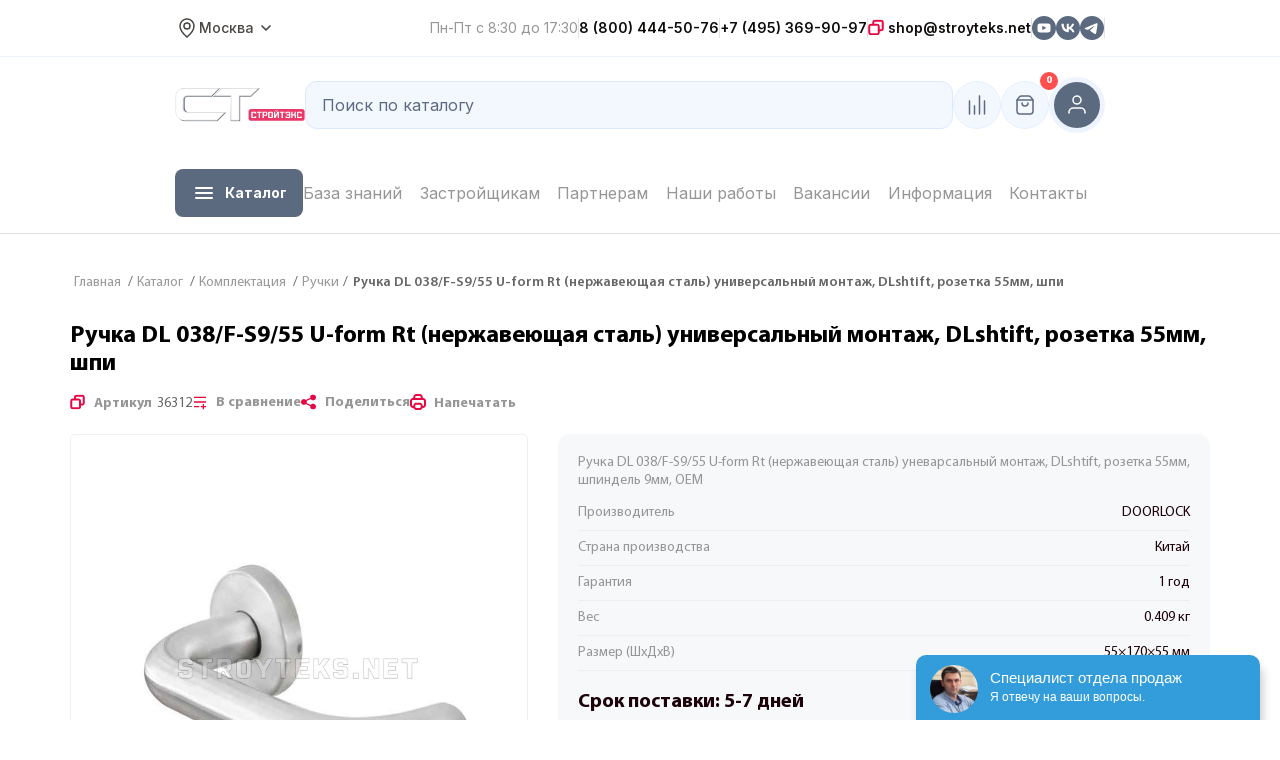

--- FILE ---
content_type: text/html; charset=UTF-8
request_url: https://www.stroyteks.net/catalog/komplektatsiya/ruchki/ruchka_dl_038_f_s9_55_u_form_rt_nerzhaveyushchaya_stal_universalnyy_montazh_dlshtift_rozetka_55mm_sh/
body_size: 31017
content:
   <!DOCTYPE html>
<html xml:lang="ru" lang="ru">
   <head>
   <style>
   .hidden{display: none;}
   .mob_whatsapp{display: none;}
@media (max-width: 768px) {
	    .header {
        margin-top: 2.8em;
    }
	.mob_whatsapp{position: fixed;
    bottom: 65px;
    right: 5px;display: block;
}
		.b-header-top.header-top{
				position: fixed;
			z-index: 999;
			top: 0;

			} 
	.header_schedule {
		display: none;
	}
	    .b-header-top.header-top {

        width: 100%;
    }
	.main-menu.nav-is-visible{
		position: fixed;
		top: 2.5em;
	}
}
::-webkit-scrollbar {
    /*width: 15px!important;*/
   /* height: 0px!important;*/
}

   .new-table--scroll {
       width: 100%;
       overflow-y: hidden;
   }



   </style>   <meta http-equiv="Content-Type" content="text/html; charset=UTF-8" />
<meta name="description" content="Ручка DL 038/F-S9/55 U-form Rt (нержавеющая сталь) универсальный монтаж, DLshtift, розетка 55мм, шпи по выгодной цене от компании СТРОЙТЭКС купить из наличия и под заказ в Москве. Отзывы, индивидуальное производство, доставка." />
<link rel="canonical" href="https://www.stroyteks.net/catalog/komplektatsiya/ruchki/ruchka_dl_038_f_s9_55_u_form_rt_nerzhaveyushchaya_stal_universalnyy_montazh_dlshtift_rozetka_55mm_sh/" />
<script data-skip-moving="true">(function(w, d, n) {var cl = "bx-core";var ht = d.documentElement;var htc = ht ? ht.className : undefined;if (htc === undefined || htc.indexOf(cl) !== -1){return;}var ua = n.userAgent;if (/(iPad;)|(iPhone;)/i.test(ua)){cl += " bx-ios";}else if (/Windows/i.test(ua)){cl += ' bx-win';}else if (/Macintosh/i.test(ua)){cl += " bx-mac";}else if (/Linux/i.test(ua) && !/Android/i.test(ua)){cl += " bx-linux";}else if (/Android/i.test(ua)){cl += " bx-android";}cl += (/(ipad|iphone|android|mobile|touch)/i.test(ua) ? " bx-touch" : " bx-no-touch");cl += w.devicePixelRatio && w.devicePixelRatio >= 2? " bx-retina": " bx-no-retina";if (/AppleWebKit/.test(ua)){cl += " bx-chrome";}else if (/Opera/.test(ua)){cl += " bx-opera";}else if (/Firefox/.test(ua)){cl += " bx-firefox";}ht.className = htc ? htc + " " + cl : cl;})(window, document, navigator);</script>


<link href="/bitrix/js/intranet/intranet-common.min.css?166867802761199" type="text/css"  rel="stylesheet" />
<link href="/bitrix/css/main/font-awesome.min.css?165792703423748" type="text/css"  rel="stylesheet" />
<link href="/bitrix/cache/css/st/main_0824/page_69c164b03aff6f33b3abbd0366f29a28/page_69c164b03aff6f33b3abbd0366f29a28_v1.css?176847503229025" type="text/css"  rel="stylesheet" />
<link href="/bitrix/cache/css/st/main_0824/template_f9ee0e795cd49829ce8fda1bc1f6c894/template_f9ee0e795cd49829ce8fda1bc1f6c894_v1.css?176847478036005" type="text/css"  data-template-style="true" rel="stylesheet" />







      <meta name="viewport" content="width=device-width, initial-scale=1, shrink-to-fit=no">
      <link rel="shortcut icon" href="/favicon.ico" type="image/x-icon">
            <title>Ручка DL 038/F-S9/55 U-form Rt (нержавеющая сталь) универсальный монтаж, DLshtift, розетка 55мм, шпи купить в Москве с доставкой и установкой</title>

       <link rel="preconnect" href="https://fonts.googleapis.com">
       <link rel="preconnect" href="https://fonts.gstatic.com" crossorigin>
       <link href="https://fonts.googleapis.com/css2?family=Inter:wght@100..900&family=Montserrat:ital,wght@0,100..900;1,100..900&display=swap" rel="stylesheet">


      <!-- Bootstrap CSS -->
      <link href="/local/templates/main_0824/html/css/animate.css" rel="preload" as="style"/>
      <link rel="preload" type="text/css" href="/local/templates/main_0824/html/css/slick-lightbox.css" as="style">
             <link rel="preload" as="script" href="/local/templates/main_0824/html/js/wow.min.js">
<!--        <link rel="preload" as="script" href="/bitrix/js/main/jquery/jquery-1.8.3.min.js?1603969342936372">-->
        <link rel="preload" as="script" href="/local/templates/main_copy/html/js/wow.min.js">
        <link rel="preload" as="script" href="/local/templates/main_copy/html/js/playerjs.js">
           <link rel="preload" as="style" href="/local/templates/main_0824/html/css/bootstrap.min.css">
      <link as="style" rel="preload" href="/local/templates/main_0824/html/css/normalize.css">
      <link as="style" rel="preload" href="/local/templates/main_0824/html/css/bootstrap.min.css">
      <link as="style" rel="preload" href="/local/templates/main_0824/html/css/style.css?v=11.0.9">
      <link   href="/local/templates/main_0824/style_new_2024.css?v=1768978332"> 
      <link href="https://maxcdn.bootstrapcdn.com/font-awesome/4.7.0/css/font-awesome.min.css" rel="preload" as="style">
      <link as="style" rel="preload" type="text/css" href="/local/templates/main_0824/html/slick/slick.css"/>
      <link as="style" rel="preload" type="text/css" href="/local/templates/main_0824/html/slick/slick-theme.css"/>
      <link as="style" rel="preload" type="text/css" href="/local/templates/main_0824/html/css/modal.css"/>
      <link as="style" href="/local/templates/main_0824/html/css/jquery.formstyler.css" rel="preload"/>
      <link as="style" href="/local/templates/main_0824/html/css/jquery.formstyler.theme.css" rel="preload"/>
      <link as="style" rel="preload" href="https://use.fontawesome.com/releases/v5.5.0/css/all.css" integrity="sha384-B4dIYHKNBt8Bc12p+WXckhzcICo0wtJAoU8YZTY5qE0Id1GSseTk6S+L3BlXeVIU" crossorigin="anonymous">
      <link rel="stylesheet" href="/local/templates/main_0824/html/css/normalize.css">
      <link rel="stylesheet" href="/local/templates/main_0824/html/css/bootstrap.min.css">
      <link rel="stylesheet" href="/local/templates/main_0824/html/css/style.css?v=13">
      <link rel="stylesheet" href="/local/templates/main_0824/html/css/footer.css?v=0.0.1">
      <link rel="stylesheet" href="/local/templates/main_0824/style_new.css?v=0.0.24">
      <link href="https://maxcdn.bootstrapcdn.com/font-awesome/4.7.0/css/font-awesome.min.css" rel="stylesheet">
      <link rel="stylesheet" type="text/css" href="/local/templates/main_0824/html/slick/slick.css"/>
      <link rel="stylesheet" type="text/css" href="/local/templates/main_0824/html/slick/slick-theme.css"/>
      <link rel="stylesheet" type="text/css" href="/local/templates/main_0824/html/css/modal.css"/>
      <link href="/local/templates/main_0824/html/css/jquery.formstyler.css" rel="stylesheet"/>
      <link href="/local/templates/main_0824/html/css/jquery.formstyler.theme.css" rel="stylesheet"/>
      <link rel="stylesheet" href="https://use.fontawesome.com/releases/v5.5.0/css/all.css" integrity="sha384-B4dIYHKNBt8Bc12p+WXckhzcICo0wtJAoU8YZTY5qE0Id1GSseTk6S+L3BlXeVIU" crossorigin="anonymous">
      <link rel="stylesheet" type="text/css" href="/local/templates/main_0824/html/css/custom.css?v=0.0.102.64181"/>

      <link rel="stylesheet" type="text/css" href="/local/templates/main_0824/css/header.css?v=0.0.102.64181"/>
            





           <link href="/local/templates/main_0824/html/css/animate.css" rel="stylesheet"/>
      <link rel="stylesheet" type="text/css" href="/local/templates/main_0824/html/css/slick-lightbox.css">
                                       <!-- Google Tag Manager -->
                <!-- End Google Tag Manager -->
          
           <meta property="og:title" content='Ручка DL 038/F-S9/55 U-form Rt (нержавеющая сталь) универсальный монтаж, DLshtift, розетка 55мм, шпи'>
      <meta property="og:image" content="https://stroyteks.net/local/templates/main/html/images/logo.png">
      <meta property="og:type" content=" website">
      <meta property="og:url" content='https://stroyteks.net/catalog/komplektatsiya/ruchki/ruchka_dl_038_f_s9_55_u_form_rt_nerzhaveyushchaya_stal_universalnyy_montazh_dlshtift_rozetka_55mm_sh/'>
      <meta property="og:description" content='Ручка DL 038/F-S9/55 U-form Rt (нержавеющая сталь) универсальный монтаж, DLshtift, розетка 55мм, шпи купить в Москве с доставкой и установкой'>
      <meta name="yandex-verification" content="9a7cb0d777b8ebea" />
   </head>
<body >


   <!-- Google Tag Manager (noscript) -->
   <noscript>
      <iframe src="https://www.googletagmanager.com/ns.html?id=GTM-PFDKXHT"
       height="0" width="0" style="display:none;visibility:hidden"></iframe>
   </noscript>
   <!-- End Google Tag Manager (noscript) -->
   <div class="ShowPanel"></div>



    <div class="new-mobile-menu">
        <form action="/search/">
        <div class="new-header__search">
            <div class="new-header__search-control">
                <input name="q" type="text" value = "" autocomplete = "off" placeholder="Поиск по каталогу">
                <input type="hidden" name="how" value="r">
            </div>
            <button class="new-header__search-btn">
                <img src="/local/templates/main_0824/img/header/new-header-search-icon.svg" alt="">
            </button>
        </div>
        </form>
        

    <div class="new-mobile-menu__menu">

                        <a href="/wiki/" class="new-mobile-menu__link">База знаний</a>
                        <a href="/zastroyshchikam/" class="new-mobile-menu__link">Застройщикам</a>
                        <a href="/dilers/" class="new-mobile-menu__link">Партнерам</a>
                        <a href="/works/" class="new-mobile-menu__link">Наши работы</a>
                        <a href="https://www.stroyteks.net/vacancies/" class="new-mobile-menu__link">Вакансии</a>
                        <a href="/informatsiya/" class="new-mobile-menu__link">Информация</a>
                        <a href="/contacts/" class="new-mobile-menu__link">Контакты</a>
                        <a href="" class="new-mobile-menu__link"></a>
        
        <!--
<div class="new-mobile-menu__menu">
            <a href="#" class="new-mobile-menu__link">База знаний</a>
            <a href="#" class="new-mobile-menu__link">Застройщикам</a>
            <a href="#" class="new-mobile-menu__link">Партнерам</a>
            <a href="#" class="new-mobile-menu__link">Наши работы</a>
            <a href="#" class="new-mobile-menu__link">Вакансии</a>
            <a href="#" class="new-mobile-menu__link">Информация</a>
            <a href="#" class="new-mobile-menu__link">Контакты</a>
            <a href="#" class="new-mobile-menu__link">Личный кабинет</a>
        </div>
         -->
    </div>




        <div class="new-mobile-menu__contacts">
                        <div class="new-header__time">
                Пн-Пт с 8:30 до 17:30            </div>
                            <a class="new-header__phone" href = "tel:88004445076">8 (800) 444-50-76</a>
                <div class="new-header__v-line"></div>
                        <a class="new-header__phone" href = "tel:+74953699097">+7 (495) 369-90-97</a>

            <a href="mailto:shop@stroyteks.net" data-popup="email-copied" data-value="shop@stroyteks.net" class="open-popup copied-icon2 new-header__email">
    shop@stroyteks.net
</a>            <div class="new-header__social">
                <a target="_blank" href="https://www.youtube.com/channel/UCS_5LGkYchUr8f3V-n9ldDw" class="new-header__social-link">
                    <img src="/local/templates/main_0824/img/header/new-header-youtube-icon.svg" alt="">
                </a>
                <a target="_blank" href="https://vk.com/stroyteks.tula" class="new-header__social-link">
                    <img src="/local/templates/main_0824/img/header/new-header-vk-icon.svg" alt="">
                </a>
               <a target="_blank" href="https://t.me/stroyteks_bot" class="new-header__social-link">
                  <svg style="background-color: #fff;" width="800px" height="800px" viewBox="0 0 16 16" xmlns="http://www.w3.org/2000/svg" fill="#5c6a80" class="bi bi-telegram">
                     <path d="M16 8A8 8 0 1 1 0 8a8 8 0 0 1 16 0zM8.287 5.906c-.778.324-2.334.994-4.666 2.01-.378.15-.577.298-.595.442-.03.243.275.339.69.47l.175.055c.408.133.958.288 1.243.294.26.006.549-.1.868-.32 2.179-1.471 3.304-2.214 3.374-2.23.05-.012.12-.026.166.016.047.041.042.12.037.141-.03.129-1.227 1.241-1.846 1.817-.193.18-.33.307-.358.336a8.154 8.154 0 0 1-.188.186c-.38.366-.664.64.015 1.088.327.216.589.393.85.571.284.194.568.387.936.629.093.06.183.125.27.187.331.236.63.448.997.414.214-.02.435-.22.547-.82.265-1.417.786-4.486.906-5.751a1.426 1.426 0 0 0-.013-.315.337.337 0 0 0-.114-.217.526.526 0 0 0-.31-.093c-.3.005-.763.166-2.984 1.09z"/>
                  </svg>
               </a>
            </div>
        </div>
    </div>




    <div class="new-mobile-catalog">
        <div class="new-mobile-catalog__menu">

        				            <div class="new-mobile-catalog__btn">
                <div class="new-mobile-catalog__accordeon-header">
                    <a href="/catalog/dveri/" class="new-mobile-catalog__link">Двери</a>
                    <div class="new-mobile-catalog__arrow">
                        <svg width="8" height="14" viewBox="0 0 8 14" fill="none" xmlns="http://www.w3.org/2000/svg">
                            <path d="M1 13L7 7L1 1" stroke="#5C6A80" stroke-width="2" stroke-linecap="round" stroke-linejoin="round"/>
                        </svg>
                    </div>
                </div>

                    
                    <div class="new-mobile-catalog__accordeon-body">
                        <div class="new-mobile-catalog__submenu">
                                                          <a href="/catalog/dveri/protivopozharnye/" class="new-mobile-catalog__accordeon-link">Противопожарные</a>
                                                          <a href="/catalog/dveri/tekhnicheskie/" class="new-mobile-catalog__accordeon-link">Технические</a>
                                                          <a href="/catalog/dveri/rentgenozashchitnye/" class="new-mobile-catalog__accordeon-link">Рентгенозащитные</a>
                                                   </div>
                    </div>
                                </div>
				        				            <div class="new-mobile-catalog__btn">
                <div class="new-mobile-catalog__accordeon-header">
                    <a href="/catalog/vorota/" class="new-mobile-catalog__link">Ворота</a>
                    <div class="new-mobile-catalog__arrow">
                        <svg width="8" height="14" viewBox="0 0 8 14" fill="none" xmlns="http://www.w3.org/2000/svg">
                            <path d="M1 13L7 7L1 1" stroke="#5C6A80" stroke-width="2" stroke-linecap="round" stroke-linejoin="round"/>
                        </svg>
                    </div>
                </div>

                    
                    <div class="new-mobile-catalog__accordeon-body">
                        <div class="new-mobile-catalog__submenu">
                                                          <a href="/catalog/vorota/raspashnye/" class="new-mobile-catalog__accordeon-link">Противопожарные распашные</a>
                                                          <a href="/catalog/vorota/tekhnicheskie_v/" class="new-mobile-catalog__accordeon-link">Распашные технические</a>
                                                          <a href="/catalog/vorota/sektsionnye/" class="new-mobile-catalog__accordeon-link">Секционные</a>
                                                          <a href="/catalog/vorota/protivpozharnye/" class="new-mobile-catalog__accordeon-link">Откатные противопожарные</a>
                                                          <a href="/catalog/vorota/otkatnye/" class="new-mobile-catalog__accordeon-link">Откатные уличные</a>
                                                          <a href="/catalog/vorota/ulichnye-raspashnye/" class="new-mobile-catalog__accordeon-link">Распашные уличные</a>
                                                          <a href="/catalog/vorota/avtomaticheskie/" class="new-mobile-catalog__accordeon-link">Автоматические</a>
                                                          <a href="/catalog/vorota/garazhnye/" class="new-mobile-catalog__accordeon-link">Гаражные</a>
                                                          <a href="/catalog/vorota/rulonnye/" class="new-mobile-catalog__accordeon-link">Рулонные </a>
                                                   </div>
                    </div>
                                </div>
				        				            <div class="new-mobile-catalog__btn">
                <div class="new-mobile-catalog__accordeon-header">
                    <a href="/catalog/luk/" class="new-mobile-catalog__link">Люки</a>
                    <div class="new-mobile-catalog__arrow">
                        <svg width="8" height="14" viewBox="0 0 8 14" fill="none" xmlns="http://www.w3.org/2000/svg">
                            <path d="M1 13L7 7L1 1" stroke="#5C6A80" stroke-width="2" stroke-linecap="round" stroke-linejoin="round"/>
                        </svg>
                    </div>
                </div>

                    
                    <div class="new-mobile-catalog__accordeon-body">
                        <div class="new-mobile-catalog__submenu">
                                                          <a href="/catalog/luk/na-krovlyu/" class="new-mobile-catalog__accordeon-link">На кровлю</a>
                                                          <a href="/catalog/luk/raspashnye_luki/" class="new-mobile-catalog__accordeon-link">Противопожарные</a>
                                                          <a href="/catalog/luk/s-gazliftom-napolnye/" class="new-mobile-catalog__accordeon-link">Технические</a>
                                                   </div>
                    </div>
                                </div>
				        				            <div class="new-mobile-catalog__btn">
                <div class="new-mobile-catalog__accordeon-header">
                    <a href="/catalog/rentgenozashchitnye_konstruktsii/" class="new-mobile-catalog__link">Рентгенозащитные конструкции</a>
                    <div class="new-mobile-catalog__arrow">
                        <svg width="8" height="14" viewBox="0 0 8 14" fill="none" xmlns="http://www.w3.org/2000/svg">
                            <path d="M1 13L7 7L1 1" stroke="#5C6A80" stroke-width="2" stroke-linecap="round" stroke-linejoin="round"/>
                        </svg>
                    </div>
                </div>

                    
                    <div class="new-mobile-catalog__accordeon-body">
                        <div class="new-mobile-catalog__submenu">
                                                          <a href="/catalog/rentgenozashchitnye_konstruktsii/rentgenozashchitnye_okna/" class="new-mobile-catalog__accordeon-link">Рентгенозащитные окна</a>
                                                          <a href="/catalog/rentgenozashchitnye_konstruktsii/rentgenozashchitnye_stavni/" class="new-mobile-catalog__accordeon-link">Рентгенозащитные ставни</a>
                                                          <a href="/catalog/rentgenozashchitnye_konstruktsii/rentgenozashchitnye_shirmy/" class="new-mobile-catalog__accordeon-link">Рентгенозащитные ширмы</a>
                                                   </div>
                    </div>
                                </div>
				        				            <div class="new-mobile-catalog__btn">
                <div class="new-mobile-catalog__accordeon-header">
                    <a href="/catalog/shlagbaumy/" class="new-mobile-catalog__link">Шлагбаумы</a>
                    <div class="new-mobile-catalog__arrow">
                        <svg width="8" height="14" viewBox="0 0 8 14" fill="none" xmlns="http://www.w3.org/2000/svg">
                            <path d="M1 13L7 7L1 1" stroke="#5C6A80" stroke-width="2" stroke-linecap="round" stroke-linejoin="round"/>
                        </svg>
                    </div>
                </div>

                    
                    <div class="new-mobile-catalog__accordeon-body">
                        <div class="new-mobile-catalog__submenu">
                                                          <a href="/catalog/shlagbaumy/podemnye/" class="new-mobile-catalog__accordeon-link">Подъемные</a>
                                                          <a href="/catalog/shlagbaumy/otkatnye_1/" class="new-mobile-catalog__accordeon-link">Откатные</a>
                                                          <a href="/catalog/shlagbaumy/aksessuary_zapchasti/" class="new-mobile-catalog__accordeon-link">Аксессуары/Запчасти</a>
                                                   </div>
                    </div>
                                </div>
				        				            <div class="new-mobile-catalog__btn">
                <div class="new-mobile-catalog__accordeon-header">
                    <a href="/catalog/avtomatika/" class="new-mobile-catalog__link">Автоматика</a>
                    <div class="new-mobile-catalog__arrow">
                        <svg width="8" height="14" viewBox="0 0 8 14" fill="none" xmlns="http://www.w3.org/2000/svg">
                            <path d="M1 13L7 7L1 1" stroke="#5C6A80" stroke-width="2" stroke-linecap="round" stroke-linejoin="round"/>
                        </svg>
                    </div>
                </div>

                    
                    <div class="new-mobile-catalog__accordeon-body">
                        <div class="new-mobile-catalog__submenu">
                                                          <a href="/catalog/avtomatika/privody_dlya_otkatnykh_vorot/" class="new-mobile-catalog__accordeon-link">Приводы для откатных ворот</a>
                                                          <a href="/catalog/avtomatika/privody_dlya_sektsionnykh_vorot/" class="new-mobile-catalog__accordeon-link">Приводы для секционных ворот</a>
                                                          <a href="/catalog/avtomatika/privody_dlya_raspashnykh_vorot/" class="new-mobile-catalog__accordeon-link">Приводы для распашных ворот</a>
                                                          <a href="/catalog/avtomatika/aksessuary/" class="new-mobile-catalog__accordeon-link">Аксессуары</a>
                                                          <a href="/catalog/avtomatika/zapchasti/" class="new-mobile-catalog__accordeon-link">Запчасти</a>
                                                   </div>
                    </div>
                                </div>
				        				            <div class="new-mobile-catalog__btn">
                <div class="new-mobile-catalog__accordeon-header">
                    <a href="/catalog/komplektuyushchie_dlya_vorot/" class="new-mobile-catalog__link">Комплектующие для ворот</a>
                    <div class="new-mobile-catalog__arrow">
                        <svg width="8" height="14" viewBox="0 0 8 14" fill="none" xmlns="http://www.w3.org/2000/svg">
                            <path d="M1 13L7 7L1 1" stroke="#5C6A80" stroke-width="2" stroke-linecap="round" stroke-linejoin="round"/>
                        </svg>
                    </div>
                </div>

                    
                    <div class="new-mobile-catalog__accordeon-body">
                        <div class="new-mobile-catalog__submenu">
                                                          <a href="/catalog/komplektuyushchie_dlya_vorot/komplekt_dlya_otkatnykh_vorot/" class="new-mobile-catalog__accordeon-link">Комплект для откатных ворот</a>
                                                          <a href="/catalog/komplektuyushchie_dlya_vorot/napravlyayushchie_balki/" class="new-mobile-catalog__accordeon-link">Направляющие (балки)</a>
                                                          <a href="/catalog/komplektuyushchie_dlya_vorot/rolikovye_opory/" class="new-mobile-catalog__accordeon-link">Роликовые опоры</a>
                                                          <a href="/catalog/komplektuyushchie_dlya_vorot/zubchatye_reyki/" class="new-mobile-catalog__accordeon-link">Зубчатые рейки</a>
                                                          <a href="/catalog/komplektuyushchie_dlya_vorot/regulirovochnye_ploshchadki/" class="new-mobile-catalog__accordeon-link">Регулировочные площадки</a>
                                                          <a href="/catalog/komplektuyushchie_dlya_vorot/kontsevye_roliki/" class="new-mobile-catalog__accordeon-link">Концевые ролики</a>
                                                          <a href="/catalog/komplektuyushchie_dlya_vorot/kronshteyny/" class="new-mobile-catalog__accordeon-link">Кронштейны</a>
                                                          <a href="/catalog/komplektuyushchie_dlya_vorot/ulavlivateli/" class="new-mobile-catalog__accordeon-link">Улавливатели</a>
                                                          <a href="/catalog/komplektuyushchie_dlya_vorot/roliki/" class="new-mobile-catalog__accordeon-link">Ролики</a>
                                                          <a href="/catalog/komplektuyushchie_dlya_vorot/zaglushki/" class="new-mobile-catalog__accordeon-link">Заглушки</a>
                                                          <a href="/catalog/komplektuyushchie_dlya_vorot/drugoe/" class="new-mobile-catalog__accordeon-link">Другое</a>
                                                   </div>
                    </div>
                                </div>
				        				            <div class="new-mobile-catalog__btn">
                <div class="new-mobile-catalog__accordeon-header">
                    <a href="/catalog/komplektatsiya/" class="new-mobile-catalog__link">Комплектация</a>
                    <div class="new-mobile-catalog__arrow">
                        <svg width="8" height="14" viewBox="0 0 8 14" fill="none" xmlns="http://www.w3.org/2000/svg">
                            <path d="M1 13L7 7L1 1" stroke="#5C6A80" stroke-width="2" stroke-linecap="round" stroke-linejoin="round"/>
                        </svg>
                    </div>
                </div>

                    
                    <div class="new-mobile-catalog__accordeon-body">
                        <div class="new-mobile-catalog__submenu">
                                                          <a href="/catalog/komplektatsiya/aksessuary_1/" class="new-mobile-catalog__accordeon-link">Аксессуары</a>
                                                          <a href="/catalog/komplektatsiya/antipanika/" class="new-mobile-catalog__accordeon-link">Антипаника</a>
                                                          <a href="/catalog/komplektatsiya/dovodchiki/" class="new-mobile-catalog__accordeon-link">Доводчики</a>
                                                          <a href="/catalog/komplektatsiya/zamki/" class="new-mobile-catalog__accordeon-link">Замки</a>
                                                          <a href="/catalog/komplektatsiya/petli/" class="new-mobile-catalog__accordeon-link">Петли</a>
                                                          <a href="/catalog/komplektatsiya/porogi_avtomaticheskie/" class="new-mobile-catalog__accordeon-link">Пороги автоматические</a>
                                                          <a href="/catalog/komplektatsiya/protivopozharnye_materialy/" class="new-mobile-catalog__accordeon-link">Противопожарные материалы</a>
                                                          <a href="/catalog/komplektatsiya/ruchki/" class="new-mobile-catalog__accordeon-link">Ручки</a>
                                                          <a href="/catalog/komplektatsiya/tsilindrovye_mekhanizmy/" class="new-mobile-catalog__accordeon-link">Цилиндровые механизмы</a>
                                                   </div>
                    </div>
                                </div>
				        				        				            <div class="new-mobile-catalog__btn">
                <div class="new-mobile-catalog__accordeon-header">
                    <a href="/catalog/shtori/" class="new-mobile-catalog__link">Шторы</a>
                    <div class="new-mobile-catalog__arrow">
                        <svg width="8" height="14" viewBox="0 0 8 14" fill="none" xmlns="http://www.w3.org/2000/svg">
                            <path d="M1 13L7 7L1 1" stroke="#5C6A80" stroke-width="2" stroke-linecap="round" stroke-linejoin="round"/>
                        </svg>
                    </div>
                </div>

                    
                    <div class="new-mobile-catalog__accordeon-body">
                        <div class="new-mobile-catalog__submenu">
                                                          <a href="/catalog/shtori/protivopozharnye-el60/" class="new-mobile-catalog__accordeon-link">Противопожарные el60</a>
                                                   </div>
                    </div>
                                </div>
				        				            <div class="new-mobile-catalog__btn">
                <div class="new-mobile-catalog__accordeon-header">
                    <a href="/catalog/okna_1/" class="new-mobile-catalog__link">Окна</a>
                    <div class="new-mobile-catalog__arrow">
                        <svg width="8" height="14" viewBox="0 0 8 14" fill="none" xmlns="http://www.w3.org/2000/svg">
                            <path d="M1 13L7 7L1 1" stroke="#5C6A80" stroke-width="2" stroke-linecap="round" stroke-linejoin="round"/>
                        </svg>
                    </div>
                </div>

                    
                    <div class="new-mobile-catalog__accordeon-body">
                        <div class="new-mobile-catalog__submenu">
                                                          <a href="/catalog/okna_1/protivopozharnye-alyuminievye/" class="new-mobile-catalog__accordeon-link">Алюминиевые</a>
                                                          <a href="/catalog/okna_1/protivopozharnye-metallicheskie/" class="new-mobile-catalog__accordeon-link">Металлические</a>
                                                          <a href="/catalog/okna_1/peregorodki-iz-alyuminievogo-profilya/" class="new-mobile-catalog__accordeon-link">Перегородки </a>
                                                   </div>
                    </div>
                                </div>
				        
        </div>
    </div>



    <div class="new-header">
        <div class="new-header__top">
            <div class="new-container">
                <div class="new-header__top-wrapper">
                    <div class="new-header__top-left">
                        <div class="new-header__location">
                            <div class="new-header__location-icon">
                                <img src="/local/templates/main_0824/img/header/new-header-location-icon.svg" alt="">
                            </div>
                            <div class="new-header__location-title">Москва</div>
                            <div class="new-header__location-drop">
                                <a class="hidden" href="https://stroyteks.net/catalog/komplektatsiya/ruchki/ruchka_dl_038_f_s9_55_u_form_rt_nerzhaveyushchaya_stal_universalnyy_montazh_dlshtift_rozetka_55mm_sh/">Москва</a><a class="new-header__location-drop-link " href="https://tula.stroyteks.net/catalog/komplektatsiya/ruchki/ruchka_dl_038_f_s9_55_u_form_rt_nerzhaveyushchaya_stal_universalnyy_montazh_dlshtift_rozetka_55mm_sh/">Тула</a><a class="new-header__location-drop-link " href="https://kaluga.stroyteks.net/catalog/komplektatsiya/ruchki/ruchka_dl_038_f_s9_55_u_form_rt_nerzhaveyushchaya_stal_universalnyy_montazh_dlshtift_rozetka_55mm_sh/">Калуга</a><a class="new-header__location-drop-link " href="https://lipetsk.stroyteks.net/catalog/komplektatsiya/ruchki/ruchka_dl_038_f_s9_55_u_form_rt_nerzhaveyushchaya_stal_universalnyy_montazh_dlshtift_rozetka_55mm_sh/">Липецк</a><a class="new-header__location-drop-link " href="https://ryazan.stroyteks.net/catalog/komplektatsiya/ruchki/ruchka_dl_038_f_s9_55_u_form_rt_nerzhaveyushchaya_stal_universalnyy_montazh_dlshtift_rozetka_55mm_sh/">Рязань</a><a class="new-header__location-drop-link " href="https://orel.stroyteks.net/catalog/komplektatsiya/ruchki/ruchka_dl_038_f_s9_55_u_form_rt_nerzhaveyushchaya_stal_universalnyy_montazh_dlshtift_rozetka_55mm_sh/">Орел</a><a class="new-header__location-drop-link " href="https://vladimir.stroyteks.net/catalog/komplektatsiya/ruchki/ruchka_dl_038_f_s9_55_u_form_rt_nerzhaveyushchaya_stal_universalnyy_montazh_dlshtift_rozetka_55mm_sh/">Владимир</a><a class="new-header__location-drop-link " href="https://belgorod.stroyteks.net/catalog/komplektatsiya/ruchki/ruchka_dl_038_f_s9_55_u_form_rt_nerzhaveyushchaya_stal_universalnyy_montazh_dlshtift_rozetka_55mm_sh/">Белгород</a><a class="new-header__location-drop-link " href="https://kursk.stroyteks.net/catalog/komplektatsiya/ruchki/ruchka_dl_038_f_s9_55_u_form_rt_nerzhaveyushchaya_stal_universalnyy_montazh_dlshtift_rozetka_55mm_sh/">Курск</a><a class="new-header__location-drop-link " href="https://ivanovo.stroyteks.net/catalog/komplektatsiya/ruchki/ruchka_dl_038_f_s9_55_u_form_rt_nerzhaveyushchaya_stal_universalnyy_montazh_dlshtift_rozetka_55mm_sh/">Иваново</a><a class="new-header__location-drop-link " href="https://smolensk.stroyteks.net/catalog/komplektatsiya/ruchki/ruchka_dl_038_f_s9_55_u_form_rt_nerzhaveyushchaya_stal_universalnyy_montazh_dlshtift_rozetka_55mm_sh/">Смоленск</a><a class="new-header__location-drop-link " href="https://yaroslavl.stroyteks.net/catalog/komplektatsiya/ruchki/ruchka_dl_038_f_s9_55_u_form_rt_nerzhaveyushchaya_stal_universalnyy_montazh_dlshtift_rozetka_55mm_sh/">Ярославль</a><a class="new-header__location-drop-link " href="https://bryansk.stroyteks.net/catalog/komplektatsiya/ruchki/ruchka_dl_038_f_s9_55_u_form_rt_nerzhaveyushchaya_stal_universalnyy_montazh_dlshtift_rozetka_55mm_sh/">Брянск</a><a class="new-header__location-drop-link " href="https://voronezh.stroyteks.net/catalog/komplektatsiya/ruchki/ruchka_dl_038_f_s9_55_u_form_rt_nerzhaveyushchaya_stal_universalnyy_montazh_dlshtift_rozetka_55mm_sh/">Воронеж</a><a class="new-header__location-drop-link " href="https://kostroma.stroyteks.net/catalog/komplektatsiya/ruchki/ruchka_dl_038_f_s9_55_u_form_rt_nerzhaveyushchaya_stal_universalnyy_montazh_dlshtift_rozetka_55mm_sh/">Кострома</a><a class="new-header__location-drop-link " href="https://tambov.stroyteks.net/catalog/komplektatsiya/ruchki/ruchka_dl_038_f_s9_55_u_form_rt_nerzhaveyushchaya_stal_universalnyy_montazh_dlshtift_rozetka_55mm_sh/">Тамбов</a><a class="new-header__location-drop-link " href="https://tver.stroyteks.net/catalog/komplektatsiya/ruchki/ruchka_dl_038_f_s9_55_u_form_rt_nerzhaveyushchaya_stal_universalnyy_montazh_dlshtift_rozetka_55mm_sh/">Тверь</a>                            </div>
                        </div>
                    </div>
                    <div class="new-header__top-right">
                        <div class="new-header__time">
                            Пн-Пт с 8:30 до 17:30                        </div>
                        <div class="new-header__v-line"></div>
                        <div class="new-header__phones">
                                                            <a class="new-header__phone" href = "tel:88004445076">8 (800) 444-50-76</a>
                                <div class="new-header__v-line"></div>
                                                        <a class="new-header__phone" href = "tel:+74953699097">+7 (495) 369-90-97</a>
                        </div>
                        <div class="new-header__v-line"></div>
                            <a href="mailto:shop@stroyteks.net" data-popup="email-copied" data-value="shop@stroyteks.net" class="open-popup copied-icon2 new-header__email">
    shop@stroyteks.net
</a>                        <div class="new-header__v-line"></div>
                        <div class="new-header__social">
                            <a target="_blank" href="https://www.youtube.com/channel/UCS_5LGkYchUr8f3V-n9ldDw" class="new-header__social-link">
                                <img src="/local/templates/main_0824/img/header/new-header-youtube-icon.svg" alt="">
                            </a>
                            <a target="_blank" href="https://vk.com/stroyteks.tula" class="new-header__social-link">
                                <img src="/local/templates/main_0824/img/header/new-header-vk-icon.svg" alt="">
                            </a>
                           <a target="_blank"href="https://t.me/stroyteks_bot" class="new-header__social-link">
                              <svg style="background-color: #fff;" width="800px" height="800px" viewBox="0 0 16 16" xmlns="http://www.w3.org/2000/svg" fill="#5c6a80" class="bi bi-telegram">
                                 <path d="M16 8A8 8 0 1 1 0 8a8 8 0 0 1 16 0zM8.287 5.906c-.778.324-2.334.994-4.666 2.01-.378.15-.577.298-.595.442-.03.243.275.339.69.47l.175.055c.408.133.958.288 1.243.294.26.006.549-.1.868-.32 2.179-1.471 3.304-2.214 3.374-2.23.05-.012.12-.026.166.016.047.041.042.12.037.141-.03.129-1.227 1.241-1.846 1.817-.193.18-.33.307-.358.336a8.154 8.154 0 0 1-.188.186c-.38.366-.664.64.015 1.088.327.216.589.393.85.571.284.194.568.387.936.629.093.06.183.125.27.187.331.236.63.448.997.414.214-.02.435-.22.547-.82.265-1.417.786-4.486.906-5.751a1.426 1.426 0 0 0-.013-.315.337.337 0 0 0-.114-.217.526.526 0 0 0-.31-.093c-.3.005-.763.166-2.984 1.09z"/>
                              </svg>
                           </a>
                        </div>
                        <div class="new-header__v-line"></div>
                                                <a href="tel:+74953699097" class="new-header__phone-mobile">+7 (495) 369-90-97</a>
                    </div>
                </div>
            </div>
        </div>

        <div class="new-header__bottom">
            <div class="new-container">
                <div class="new-header__bottom-wrapper">
                    <a href="/" class="new-header__logo">
                        <img src="/local/templates/main_0824/img/header/new-header-logo.svg" alt="">
                    </a>

                    <form action="/search/" style="width: 100%;max-width: 658px;">
                    <div class="new-header__search">
                        <div class="new-header__search-control">
                            <input name="q" type="text" value = "" maxlength = "50" autocomplete = "off" placeholder="Поиск по каталогу">
                            <input type="hidden" name="how" value="r">
                        </div>
                        <button type="submit" class="new-header__search-btn">
                            <img src="/local/templates/main_0824/img/header/new-header-search-icon.svg" alt="">
                        </button>
                    </div>
                    </form>
                    <div class="new-header__bottom-right">
                        <div class="new-header__icons" style="position: relative;">
                            <a href="/compare/" class="new-header__icons-link compare-icon btn-compare">
                                <img src="/local/templates/main_0824/img/header/new-header-statistics-icon.svg" alt="">
                                <div class="count hidden">
                                                                    </div>
                            </a>

                                <div id="compareList4Zu7u6" class="bx_catalog-compare-list fix top right " style="display: none;"><!--'start_frame_cache_compareList4Zu7u6'--><!--'end_frame_cache_compareList4Zu7u6'--></div>

                                                        <a href="/personal/cart/" class="new-header__icons-link btn-basket">
                                <img src="/local/templates/main_0824/img/header/new-header-cart-icon.svg" alt="">
                                <span class="count basket">0</span>
                            </a>
                                <div id="bx_basketFKauiI" class="bx-basket-fixed right top bx-opener"><!--'start_frame_cache_bx_basketFKauiI'-->    <style type="text/css">
        .bx-basket-fixed.right{
            display: none;
        }
    </style>
    <!--'end_frame_cache_bx_basketFKauiI'--></div>
                        </div>
                        <div class="new-header__user">
                                                        <a href="/personal/" title="Войти">
                                <img src="/local/templates/main_0824/img/header/new-header-user-icon.svg" alt="Войти">
                            </a>
                        </div>
                    </div>
                    <div class="new-header__mobile-menu-btn">
                        <span></span>
                        <span></span>
                        <span></span>
                    </div>
                </div>
            </div>
        </div>
    </div>

    <div class="new-header new-header--fixed">
        <div class="new-header__top">
            <div class="new-container">
                <div class="new-header__top-wrapper">
                    <div class="new-header__top-left">
                        <a href="/" class="new-header__logo">
                            <img src="/local/templates/main_0824/img/header/new-header-logo.svg" alt="">
                        </a>
                    </div>
                    <div class="new-header__top-right">
                        <div class="new-header__phones">
                            <a href="tel:=+78004445076" class="new-header__phone">8 (800) 444-50-76</a>
                        </div>
                        <div class="new-header__v-line"></div>
                        <a href="mailto:shop@stroyteks.net" data-popup="email-copied" data-value="shop@stroyteks.net" class="open-popup copied-icon2 new-header__email">
    shop@stroyteks.net
</a>                        <div class="new-header__v-line"></div>
                        <div class="new-header__social">
                            <a target="_blank" href="https://www.youtube.com/channel/UCS_5LGkYchUr8f3V-n9ldDw" class="new-header__social-link">
                                <img src="/local/templates/main_0824/img/header/new-header-youtube-icon.svg" alt="">
                            </a>
                            <a target="_blank" href="https://vk.com/stroyteks.tula" class="new-header__social-link">
                                <img src="/local/templates/main_0824/img/header/new-header-vk-icon.svg" alt="">
                            </a>
                           <a target="_blank" href="https://t.me/stroyteks_bot" class="new-header__social-link">
                              <svg style="background-color: #fff;" width="800px" height="800px" viewBox="0 0 16 16" xmlns="http://www.w3.org/2000/svg" fill="#5c6a80" class="bi bi-telegram">
                                 <path d="M16 8A8 8 0 1 1 0 8a8 8 0 0 1 16 0zM8.287 5.906c-.778.324-2.334.994-4.666 2.01-.378.15-.577.298-.595.442-.03.243.275.339.69.47l.175.055c.408.133.958.288 1.243.294.26.006.549-.1.868-.32 2.179-1.471 3.304-2.214 3.374-2.23.05-.012.12-.026.166.016.047.041.042.12.037.141-.03.129-1.227 1.241-1.846 1.817-.193.18-.33.307-.358.336a8.154 8.154 0 0 1-.188.186c-.38.366-.664.64.015 1.088.327.216.589.393.85.571.284.194.568.387.936.629.093.06.183.125.27.187.331.236.63.448.997.414.214-.02.435-.22.547-.82.265-1.417.786-4.486.906-5.751a1.426 1.426 0 0 0-.013-.315.337.337 0 0 0-.114-.217.526.526 0 0 0-.31-.093c-.3.005-.763.166-2.984 1.09z"/>
                              </svg>
                           </a>
                        </div>
                        <div class="new-header__v-line"></div>
                                                <a href="tel:+74953699097" class="new-header__phone-mobile">+7 (495) 369-90-97</a>

                        <div class="new-header__bottom-right">
                            <div class="new-header__icons">
                                <a href="/compare/" class="new-header__icons-link compare-icon btn-compare">
                                    <img src="/local/templates/main_0824/img/header/new-header-statistics-icon.svg" alt="">
                                    <div class="count hidden">
                                                                            </div>
                                </a>
                                <div id="compareListJiSD61" class="bx_catalog-compare-list fix top right " style="display: none;"><!--'start_frame_cache_compareListJiSD61'--><!--'end_frame_cache_compareListJiSD61'--></div>
                                <a href="/personal/cart/" class="new-header__icons-link btn-basket">
                                    <img src="/local/templates/main_0824/img/header/new-header-cart-icon.svg" alt="">
                                    <span class="count basket">0</span>
                                </a>
                                    <div id="bx_basketT0kNhm" class="bx-basket-fixed right top bx-opener"><!--'start_frame_cache_bx_basketT0kNhm'-->    <style type="text/css">
        .bx-basket-fixed.right{
            display: none;
        }
    </style>
    <!--'end_frame_cache_bx_basketT0kNhm'--></div>
                            </div>
                            <div class="new-header__user">
                                <a href="/personal/" title="Войти">
                                    <img src="/local/templates/main_0824/img/header/new-header-user-icon.svg" alt="Войти">
                                </a>
                            </div>
                        </div>
                    </div>
                </div>
            </div>
        </div>
    </div>

    <div class="new-top-menu">
        <div class="new-container">
            <div class="new-top-menu__wrapper">

                <div class="new-top-menu__catalog-btn">
                    <div class="new-top-menu__catalog-btn-icon">
                        <span></span>
                        <span></span>
                        <span></span>
                    </div>
                    <div class="new-top-menu__catalog-btn-title">Каталог</div>
                </div>

                

    <div class="new-top-menu__menu">

                    <div class="new-top-menu__link-container">
                <a href="/wiki/" class="new-top-menu__link">База знаний</a>
                            </div>
                    <div class="new-top-menu__link-container">
                <a href="/zastroyshchikam/" class="new-top-menu__link">Застройщикам</a>
                            </div>
                    <div class="new-top-menu__link-container">
                <a href="/dilers/" class="new-top-menu__link">Партнерам</a>
                            </div>
                    <div class="new-top-menu__link-container">
                <a href="/works/" class="new-top-menu__link">Наши работы</a>
                            </div>
                    <div class="new-top-menu__link-container">
                <a href="https://www.stroyteks.net/vacancies/" class="new-top-menu__link">Вакансии</a>
                            </div>
                    <div class="new-top-menu__link-container">
                <a href="/informatsiya/" class="new-top-menu__link">Информация</a>
                                    <div class="new-top-menu__sub">
                                                    <a href="/news/" class="new-top-menu__sub-link">Новости</a>
                                                    <a href="/about/" class="new-top-menu__sub-link">О компании</a>
                                                    <a href="/informatsiya/price/" class="new-top-menu__sub-link">Прайс</a>
                                                    <a href="/delivery/" class="new-top-menu__sub-link">Доставка</a>
                                                    <a href="/payment/" class="new-top-menu__sub-link">Оплата</a>
                                                    <a href="/informatsiya/ustanovka-i-montazh/" class="new-top-menu__sub-link"> Установка и монтаж</a>
                                                    <a href="/individual-order/" class="new-top-menu__sub-link">Изготовление на заказ</a>
                                                    <a href="/dilers/" class="new-top-menu__sub-link">Предложение для дилеров</a>
                                                    <a href="/otzivy/" class="new-top-menu__sub-link">Отзывы</a>
                                                    <a href="/vacancies/" class="new-top-menu__sub-link">Вакансии</a>
                                                    <a href="/zastroyshchikam/" class="new-top-menu__sub-link">Застройщикам</a>
                                                    <a href="/dokumentatsiya-proektirovshchikam/" class="new-top-menu__sub-link">Документация проектировщикам</a>
                                            </div>
                            </div>
                    <div class="new-top-menu__link-container">
                <a href="/contacts/" class="new-top-menu__link">Контакты</a>
                            </div>
                    <div class="new-top-menu__link-container">
                <a href="" class="new-top-menu__link"></a>
                            </div>
        
        <!--
        <div class="new-top-menu__link-container">
            <a href="#" class="new-top-menu__link">Застройщикам</a>
        </div>
        <div class="new-top-menu__link-container">
            <a href="#" class="new-top-menu__link">Партнерам</a>
        </div>
        <div class="new-top-menu__link-container">
            <a href="#" class="new-top-menu__link">Наши работы</a>
        </div>
        <div class="new-top-menu__link-container">
            <a href="#" class="new-top-menu__link">Вакансии</a>
        </div>
        <div class="new-top-menu__link-container">
            <a href="#" class="new-top-menu__link">Информация</a>
            <div class="new-top-menu__sub">
                <a href="#" class="new-top-menu__sub-link">О компании</a>
                <a href="#" class="new-top-menu__sub-link">Доставка</a>
                <a href="#" class="new-top-menu__sub-link">Оплата</a>
                <a href="#" class="new-top-menu__sub-link">Установка и монтаж</a>
                <a href="#" class="new-top-menu__sub-link">Изготовление на заказ</a>
                <a href="#" class="new-top-menu__sub-link">Предложение для дилеров</a>
                <a href="#" class="new-top-menu__sub-link">Отзывы</a>
                <a href="#" class="new-top-menu__sub-link">Вакансии</a>
                <a href="#" class="new-top-menu__sub-link">Застройщикам</a>
            </div>
        </div>
        <div class="new-top-menu__link-container">
            <a href="#" class="new-top-menu__link">Контакты</a>
        </div> -->
    </div>









                <div class="new-header__icons new-header__icons--mobile">
                    <a href="/compare/" class="new-header__icons-link compare-icon">
                        <div class="count hidden">
                                                    </div>
                        <img src="/local/templates/main_0824/img/header/new-header-statistics-icon.svg" alt="">
                    </a>
                    <a href="/personal/cart/" class="new-header__icons-link btn-basket"><span class="count basket">0</span>
                        <img src="/local/templates/main_0824/img/header/new-header-cart-icon.svg" alt="">
                    </a>
                </div>
            </div>
        </div>
    </div>




<div class="new-catalog-desctop">
    <div class="new-container">
        <div class="new-catalog-desctop__wrapper">
            <div class="new-catalog-desctop__sidebar">

        		                <div class="new-catalog-desctop__category">
                    <a href="/catalog/dveri/" class="new-catalog-desctop__category-link">
                        Двери                        <div class="new-catalog-desctop__category-icon">
                            <svg width="8" height="14" viewBox="0 0 8 14" fill="none" xmlns="http://www.w3.org/2000/svg">
                                <path d="M1 13L7 7L1 1" stroke="#5C6A80" stroke-width="2" stroke-linecap="round" stroke-linejoin="round"/>
                            </svg>
                        </div>
                    </a>

                                        <div class="new-catalog-desctop__category-content">
                        <div class="new-catalog-desctop__category-header">

                            <a href="/catalog/dveri/" class="new-catalog-desctop__category-more">
                                Все Двери                                <svg width="8" height="14" viewBox="0 0 8 14" fill="none" xmlns="http://www.w3.org/2000/svg">
                                    <path d="M1 13L7 7L1 1" stroke="#5C6A80" stroke-width="2" stroke-linecap="round" stroke-linejoin="round"/>
                                </svg>
                            </a>
                        </div>
                        <div class="new-catalog-desctop__category-body">
                                                        <a href="/catalog/dveri/protivopozharnye/" class="new-catalog-desctop__category-card">
                                <div class="new-catalog-desctop__category-img">
                                    <img src="/upload/iblock/b49/Противопожарная.png" alt="Противопожарные">
                                </div>
                                <div class="new-catalog-desctop__category-text">Противопожарные</div>
                            </a>
                                                        <a href="/catalog/dveri/tekhnicheskie/" class="new-catalog-desctop__category-card">
                                <div class="new-catalog-desctop__category-img">
                                    <img src="/upload/iblock/aa1/Техническая.jpg" alt="Технические">
                                </div>
                                <div class="new-catalog-desctop__category-text">Технические</div>
                            </a>
                                                        <a href="/catalog/dveri/rentgenozashchitnye/" class="new-catalog-desctop__category-card">
                                <div class="new-catalog-desctop__category-img">
                                    <img src="/upload/iblock/1e7/rentgenozashitnie.png" alt="Рентгенозащитные">
                                </div>
                                <div class="new-catalog-desctop__category-text">Рентгенозащитные</div>
                            </a>
                                                    </div>
                    </div>
                                    </div>
		        		                <div class="new-catalog-desctop__category">
                    <a href="/catalog/vorota/" class="new-catalog-desctop__category-link">
                        Ворота                        <div class="new-catalog-desctop__category-icon">
                            <svg width="8" height="14" viewBox="0 0 8 14" fill="none" xmlns="http://www.w3.org/2000/svg">
                                <path d="M1 13L7 7L1 1" stroke="#5C6A80" stroke-width="2" stroke-linecap="round" stroke-linejoin="round"/>
                            </svg>
                        </div>
                    </a>

                                        <div class="new-catalog-desctop__category-content">
                        <div class="new-catalog-desctop__category-header">

                            <a href="/catalog/vorota/" class="new-catalog-desctop__category-more">
                                Все Ворота                                <svg width="8" height="14" viewBox="0 0 8 14" fill="none" xmlns="http://www.w3.org/2000/svg">
                                    <path d="M1 13L7 7L1 1" stroke="#5C6A80" stroke-width="2" stroke-linecap="round" stroke-linejoin="round"/>
                                </svg>
                            </a>
                        </div>
                        <div class="new-catalog-desctop__category-body">
                                                        <a href="/catalog/vorota/raspashnye/" class="new-catalog-desctop__category-card">
                                <div class="new-catalog-desctop__category-img">
                                    <img src="/upload/iblock/373/6qozbgz9f0cr5d4neqg50208neih364h/распашные-противопожарные.png" alt="Противопожарные распашные">
                                </div>
                                <div class="new-catalog-desctop__category-text">Противопожарные распашные</div>
                            </a>
                                                        <a href="/catalog/vorota/tekhnicheskie_v/" class="new-catalog-desctop__category-card">
                                <div class="new-catalog-desctop__category-img">
                                    <img src="/upload/iblock/d6b/uapv6hujka2kchmu74r7c7txklkogs2z/Без названия.png" alt="Распашные технические">
                                </div>
                                <div class="new-catalog-desctop__category-text">Распашные технические</div>
                            </a>
                                                        <a href="/catalog/vorota/sektsionnye/" class="new-catalog-desctop__category-card">
                                <div class="new-catalog-desctop__category-img">
                                    <img src="/upload/iblock/753/секционные.png" alt="Секционные">
                                </div>
                                <div class="new-catalog-desctop__category-text">Секционные</div>
                            </a>
                                                        <a href="/catalog/vorota/protivpozharnye/" class="new-catalog-desctop__category-card">
                                <div class="new-catalog-desctop__category-img">
                                    <img src="/upload/iblock/75b/wuqyyunyys6jzw0t3uhc227i01yitjl6/откатные-противопож.png" alt="Откатные противопожарные">
                                </div>
                                <div class="new-catalog-desctop__category-text">Откатные противопожарные</div>
                            </a>
                                                        <a href="/catalog/vorota/otkatnye/" class="new-catalog-desctop__category-card">
                                <div class="new-catalog-desctop__category-img">
                                    <img src="/upload/iblock/19b/ion162cwew9y4vi0s23srh798bepk9mw/Откатные-улич.png" alt="Откатные уличные">
                                </div>
                                <div class="new-catalog-desctop__category-text">Откатные уличные</div>
                            </a>
                                                        <a href="/catalog/vorota/ulichnye-raspashnye/" class="new-catalog-desctop__category-card">
                                <div class="new-catalog-desctop__category-img">
                                    <img src="/upload/iblock/d5d/jtvv1jyw2fraage4n7fz8fuibsjjjngr/распашные-для-каталога.png" alt="Распашные уличные">
                                </div>
                                <div class="new-catalog-desctop__category-text">Распашные уличные</div>
                            </a>
                                                        <a href="/catalog/vorota/avtomaticheskie/" class="new-catalog-desctop__category-card">
                                <div class="new-catalog-desctop__category-img">
                                    <img src="/upload/iblock/18c/euqt6bli7ho12w2ugm0ohihkxn5qfrak/avtomaticheskie.png" alt="Автоматические">
                                </div>
                                <div class="new-catalog-desctop__category-text">Автоматические</div>
                            </a>
                                                        <a href="/catalog/vorota/garazhnye/" class="new-catalog-desctop__category-card">
                                <div class="new-catalog-desctop__category-img">
                                    <img src="/upload/iblock/096/tp56wjw7wyjs2wstti7u5aazqbsnwjwy/garazhnie.png" alt="Гаражные">
                                </div>
                                <div class="new-catalog-desctop__category-text">Гаражные</div>
                            </a>
                                                        <a href="/catalog/vorota/rulonnye/" class="new-catalog-desctop__category-card">
                                <div class="new-catalog-desctop__category-img">
                                    <img src="/upload/iblock/fa3/jpvtc59axqanfiz3cdrpg5rlryfdtcxo/Рулонные ворота.png" alt="Рулонные ">
                                </div>
                                <div class="new-catalog-desctop__category-text">Рулонные </div>
                            </a>
                                                    </div>
                    </div>
                                    </div>
		        		                <div class="new-catalog-desctop__category">
                    <a href="/catalog/luk/" class="new-catalog-desctop__category-link">
                        Люки                        <div class="new-catalog-desctop__category-icon">
                            <svg width="8" height="14" viewBox="0 0 8 14" fill="none" xmlns="http://www.w3.org/2000/svg">
                                <path d="M1 13L7 7L1 1" stroke="#5C6A80" stroke-width="2" stroke-linecap="round" stroke-linejoin="round"/>
                            </svg>
                        </div>
                    </a>

                                        <div class="new-catalog-desctop__category-content">
                        <div class="new-catalog-desctop__category-header">

                            <a href="/catalog/luk/" class="new-catalog-desctop__category-more">
                                Все Люки                                <svg width="8" height="14" viewBox="0 0 8 14" fill="none" xmlns="http://www.w3.org/2000/svg">
                                    <path d="M1 13L7 7L1 1" stroke="#5C6A80" stroke-width="2" stroke-linecap="round" stroke-linejoin="round"/>
                                </svg>
                            </a>
                        </div>
                        <div class="new-catalog-desctop__category-body">
                                                        <a href="/catalog/luk/na-krovlyu/" class="new-catalog-desctop__category-card">
                                <div class="new-catalog-desctop__category-img">
                                    <img src="/upload/iblock/baf/jxk1u4s4wj6s58uria931gopthuaquhx/люк на кровлю.png" alt="На кровлю">
                                </div>
                                <div class="new-catalog-desctop__category-text">На кровлю</div>
                            </a>
                                                        <a href="/catalog/luk/raspashnye_luki/" class="new-catalog-desctop__category-card">
                                <div class="new-catalog-desctop__category-img">
                                    <img src="/upload/iblock/b70/для каталога.png" alt="Противопожарные">
                                </div>
                                <div class="new-catalog-desctop__category-text">Противопожарные</div>
                            </a>
                                                        <a href="/catalog/luk/s-gazliftom-napolnye/" class="new-catalog-desctop__category-card">
                                <div class="new-catalog-desctop__category-img">
                                    <img src="/upload/iblock/d7b/для каталога технический.png" alt="Технические">
                                </div>
                                <div class="new-catalog-desctop__category-text">Технические</div>
                            </a>
                                                    </div>
                    </div>
                                    </div>
		        		                <div class="new-catalog-desctop__category">
                    <a href="/catalog/rentgenozashchitnye_konstruktsii/" class="new-catalog-desctop__category-link">
                        Рентгенозащитные конструкции                        <div class="new-catalog-desctop__category-icon">
                            <svg width="8" height="14" viewBox="0 0 8 14" fill="none" xmlns="http://www.w3.org/2000/svg">
                                <path d="M1 13L7 7L1 1" stroke="#5C6A80" stroke-width="2" stroke-linecap="round" stroke-linejoin="round"/>
                            </svg>
                        </div>
                    </a>

                                        <div class="new-catalog-desctop__category-content">
                        <div class="new-catalog-desctop__category-header">

                            <a href="/catalog/rentgenozashchitnye_konstruktsii/" class="new-catalog-desctop__category-more">
                                Все Рентгенозащитные конструкции                                <svg width="8" height="14" viewBox="0 0 8 14" fill="none" xmlns="http://www.w3.org/2000/svg">
                                    <path d="M1 13L7 7L1 1" stroke="#5C6A80" stroke-width="2" stroke-linecap="round" stroke-linejoin="round"/>
                                </svg>
                            </a>
                        </div>
                        <div class="new-catalog-desctop__category-body">
                                                        <a href="/catalog/rentgenozashchitnye_konstruktsii/rentgenozashchitnye_okna/" class="new-catalog-desctop__category-card">
                                <div class="new-catalog-desctop__category-img">
                                    <img src="/upload/iblock/e6d/g2cgxphcs8sgp860fr40bl7kuqswddoo/металлические окна.png" alt="Рентгенозащитные окна">
                                </div>
                                <div class="new-catalog-desctop__category-text">Рентгенозащитные окна</div>
                            </a>
                                                        <a href="/catalog/rentgenozashchitnye_konstruktsii/rentgenozashchitnye_stavni/" class="new-catalog-desctop__category-card">
                                <div class="new-catalog-desctop__category-img">
                                    <img src="/upload/iblock/65d/bfveshu5j3yapbwyfpb2x9bf3fggcp98/Ставни.png" alt="Рентгенозащитные ставни">
                                </div>
                                <div class="new-catalog-desctop__category-text">Рентгенозащитные ставни</div>
                            </a>
                                                        <a href="/catalog/rentgenozashchitnye_konstruktsii/rentgenozashchitnye_shirmy/" class="new-catalog-desctop__category-card">
                                <div class="new-catalog-desctop__category-img">
                                    <img src="/upload/iblock/a53/9p88mfcew5hiq77p035bxyrcxqobjez8/Ширма.png" alt="Рентгенозащитные ширмы">
                                </div>
                                <div class="new-catalog-desctop__category-text">Рентгенозащитные ширмы</div>
                            </a>
                                                    </div>
                    </div>
                                    </div>
		        		                <div class="new-catalog-desctop__category">
                    <a href="/catalog/shlagbaumy/" class="new-catalog-desctop__category-link">
                        Шлагбаумы                        <div class="new-catalog-desctop__category-icon">
                            <svg width="8" height="14" viewBox="0 0 8 14" fill="none" xmlns="http://www.w3.org/2000/svg">
                                <path d="M1 13L7 7L1 1" stroke="#5C6A80" stroke-width="2" stroke-linecap="round" stroke-linejoin="round"/>
                            </svg>
                        </div>
                    </a>

                                        <div class="new-catalog-desctop__category-content">
                        <div class="new-catalog-desctop__category-header">

                            <a href="/catalog/shlagbaumy/" class="new-catalog-desctop__category-more">
                                Все Шлагбаумы                                <svg width="8" height="14" viewBox="0 0 8 14" fill="none" xmlns="http://www.w3.org/2000/svg">
                                    <path d="M1 13L7 7L1 1" stroke="#5C6A80" stroke-width="2" stroke-linecap="round" stroke-linejoin="round"/>
                                </svg>
                            </a>
                        </div>
                        <div class="new-catalog-desctop__category-body">
                                                        <a href="/catalog/shlagbaumy/podemnye/" class="new-catalog-desctop__category-card">
                                <div class="new-catalog-desctop__category-img">
                                    <img src="/upload/iblock/f47/fay2z1b6ff2qtq9h1mo1cai75cg2rztm/подЪемный.png" alt="Подъемные">
                                </div>
                                <div class="new-catalog-desctop__category-text">Подъемные</div>
                            </a>
                                                        <a href="/catalog/shlagbaumy/otkatnye_1/" class="new-catalog-desctop__category-card">
                                <div class="new-catalog-desctop__category-img">
                                    <img src="/upload/iblock/289/lqyv187ef8pr60q3acdjxpeu25hj65v9/bf670d27-638d-11ea-a201-b4969169cd22_4992bb28-0bde-11ed-a240-b4969169cd22.png" alt="Откатные">
                                </div>
                                <div class="new-catalog-desctop__category-text">Откатные</div>
                            </a>
                                                        <a href="/catalog/shlagbaumy/aksessuary_zapchasti/" class="new-catalog-desctop__category-card">
                                <div class="new-catalog-desctop__category-img">
                                    <img src="/upload/iblock/4c7/k02yhde952zzvhv1cr69bjqyzz4b6ojr/Аксессуары шлагбаумы.png" alt="Аксессуары/Запчасти">
                                </div>
                                <div class="new-catalog-desctop__category-text">Аксессуары/Запчасти</div>
                            </a>
                                                    </div>
                    </div>
                                    </div>
		        		                <div class="new-catalog-desctop__category">
                    <a href="/catalog/avtomatika/" class="new-catalog-desctop__category-link">
                        Автоматика                        <div class="new-catalog-desctop__category-icon">
                            <svg width="8" height="14" viewBox="0 0 8 14" fill="none" xmlns="http://www.w3.org/2000/svg">
                                <path d="M1 13L7 7L1 1" stroke="#5C6A80" stroke-width="2" stroke-linecap="round" stroke-linejoin="round"/>
                            </svg>
                        </div>
                    </a>

                                        <div class="new-catalog-desctop__category-content">
                        <div class="new-catalog-desctop__category-header">

                            <a href="/catalog/avtomatika/" class="new-catalog-desctop__category-more">
                                Все Автоматика                                <svg width="8" height="14" viewBox="0 0 8 14" fill="none" xmlns="http://www.w3.org/2000/svg">
                                    <path d="M1 13L7 7L1 1" stroke="#5C6A80" stroke-width="2" stroke-linecap="round" stroke-linejoin="round"/>
                                </svg>
                            </a>
                        </div>
                        <div class="new-catalog-desctop__category-body">
                                                        <a href="/catalog/avtomatika/privody_dlya_otkatnykh_vorot/" class="new-catalog-desctop__category-card">
                                <div class="new-catalog-desctop__category-img">
                                    <img src="/upload/iblock/716/lbojd68eynswstdeiygns28w526ei9pf/Приводы-откатные-ворота.jpg" alt="Приводы для откатных ворот">
                                </div>
                                <div class="new-catalog-desctop__category-text">Приводы для откатных ворот</div>
                            </a>
                                                        <a href="/catalog/avtomatika/privody_dlya_sektsionnykh_vorot/" class="new-catalog-desctop__category-card">
                                <div class="new-catalog-desctop__category-img">
                                    <img src="/upload/iblock/4cf/ujxcne16cf4mqs0mm41lb0ccfo0yngjm/Секционные-приводы.jpg" alt="Приводы для секционных ворот">
                                </div>
                                <div class="new-catalog-desctop__category-text">Приводы для секционных ворот</div>
                            </a>
                                                        <a href="/catalog/avtomatika/privody_dlya_raspashnykh_vorot/" class="new-catalog-desctop__category-card">
                                <div class="new-catalog-desctop__category-img">
                                    <img src="/upload/iblock/9f1/rz2ci7cze66kij956iumrp4oo8qqnunz/Распашные-приводы.jpg" alt="Приводы для распашных ворот">
                                </div>
                                <div class="new-catalog-desctop__category-text">Приводы для распашных ворот</div>
                            </a>
                                                        <a href="/catalog/avtomatika/aksessuary/" class="new-catalog-desctop__category-card">
                                <div class="new-catalog-desctop__category-img">
                                    <img src="/upload/iblock/53c/a9xj41mkrnw93tnz5a0v2qw4ueqp8568/Аксессуары.png" alt="Аксессуары">
                                </div>
                                <div class="new-catalog-desctop__category-text">Аксессуары</div>
                            </a>
                                                        <a href="/catalog/avtomatika/zapchasti/" class="new-catalog-desctop__category-card">
                                <div class="new-catalog-desctop__category-img">
                                    <img src="/upload/iblock/dac/k7n1s26xm2a864gidfvzvu3xyxt8wu8t/аксессуары 2.png" alt="Запчасти">
                                </div>
                                <div class="new-catalog-desctop__category-text">Запчасти</div>
                            </a>
                                                    </div>
                    </div>
                                    </div>
		        		                <div class="new-catalog-desctop__category">
                    <a href="/catalog/komplektuyushchie_dlya_vorot/" class="new-catalog-desctop__category-link">
                        Комплектующие для ворот                        <div class="new-catalog-desctop__category-icon">
                            <svg width="8" height="14" viewBox="0 0 8 14" fill="none" xmlns="http://www.w3.org/2000/svg">
                                <path d="M1 13L7 7L1 1" stroke="#5C6A80" stroke-width="2" stroke-linecap="round" stroke-linejoin="round"/>
                            </svg>
                        </div>
                    </a>

                                        <div class="new-catalog-desctop__category-content">
                        <div class="new-catalog-desctop__category-header">

                            <a href="/catalog/komplektuyushchie_dlya_vorot/" class="new-catalog-desctop__category-more">
                                Все Комплектующие для ворот                                <svg width="8" height="14" viewBox="0 0 8 14" fill="none" xmlns="http://www.w3.org/2000/svg">
                                    <path d="M1 13L7 7L1 1" stroke="#5C6A80" stroke-width="2" stroke-linecap="round" stroke-linejoin="round"/>
                                </svg>
                            </a>
                        </div>
                        <div class="new-catalog-desctop__category-body">
                                                        <a href="/catalog/komplektuyushchie_dlya_vorot/komplekt_dlya_otkatnykh_vorot/" class="new-catalog-desctop__category-card">
                                <div class="new-catalog-desctop__category-img">
                                    <img src="/upload/iblock/117/0gc8tzqw8t6637lwcq063ag0pqu1h7ae/комплекты.png" alt="Комплект для откатных ворот">
                                </div>
                                <div class="new-catalog-desctop__category-text">Комплект для откатных ворот</div>
                            </a>
                                                        <a href="/catalog/komplektuyushchie_dlya_vorot/napravlyayushchie_balki/" class="new-catalog-desctop__category-card">
                                <div class="new-catalog-desctop__category-img">
                                    <img src="/upload/iblock/2ca/n3maft2zp1t8v117nu29t5n9yuvi1sdc/шины.png" alt="Направляющие (балки)">
                                </div>
                                <div class="new-catalog-desctop__category-text">Направляющие (балки)</div>
                            </a>
                                                        <a href="/catalog/komplektuyushchie_dlya_vorot/rolikovye_opory/" class="new-catalog-desctop__category-card">
                                <div class="new-catalog-desctop__category-img">
                                    <img src="/upload/iblock/396/n71ljdd73xqlcneo5sv4mk6qlxpk2dxv/роликовые-опроры.png" alt="Роликовые опоры">
                                </div>
                                <div class="new-catalog-desctop__category-text">Роликовые опоры</div>
                            </a>
                                                        <a href="/catalog/komplektuyushchie_dlya_vorot/zubchatye_reyki/" class="new-catalog-desctop__category-card">
                                <div class="new-catalog-desctop__category-img">
                                    <img src="/upload/iblock/0a2/6b6kbn4ybvsfkxtqts60e2t1aw14vjo3/зубчатая-рейка.png" alt="Зубчатые рейки">
                                </div>
                                <div class="new-catalog-desctop__category-text">Зубчатые рейки</div>
                            </a>
                                                        <a href="/catalog/komplektuyushchie_dlya_vorot/regulirovochnye_ploshchadki/" class="new-catalog-desctop__category-card">
                                <div class="new-catalog-desctop__category-img">
                                    <img src="/upload/iblock/056/ka10tsr84sluqesv6jdd2hibxbmzw3zq/регулировочнафя-площадка.png" alt="Регулировочные площадки">
                                </div>
                                <div class="new-catalog-desctop__category-text">Регулировочные площадки</div>
                            </a>
                                                        <a href="/catalog/komplektuyushchie_dlya_vorot/kontsevye_roliki/" class="new-catalog-desctop__category-card">
                                <div class="new-catalog-desctop__category-img">
                                    <img src="/upload/iblock/0c8/gzcq4z3s1lq570xem66q2x3duadz66pz/концевой-ролик.png" alt="Концевые ролики">
                                </div>
                                <div class="new-catalog-desctop__category-text">Концевые ролики</div>
                            </a>
                                                        <a href="/catalog/komplektuyushchie_dlya_vorot/kronshteyny/" class="new-catalog-desctop__category-card">
                                <div class="new-catalog-desctop__category-img">
                                    <img src="/upload/iblock/9cc/w1ihv9708mx93x23g1dv8bcdz72zei02/кронштейн.png" alt="Кронштейны">
                                </div>
                                <div class="new-catalog-desctop__category-text">Кронштейны</div>
                            </a>
                                                        <a href="/catalog/komplektuyushchie_dlya_vorot/ulavlivateli/" class="new-catalog-desctop__category-card">
                                <div class="new-catalog-desctop__category-img">
                                    <img src="/upload/iblock/88c/6qx1iebk3uogqf32i0sg5kavttqev4dc/улавливатели.png" alt="Улавливатели">
                                </div>
                                <div class="new-catalog-desctop__category-text">Улавливатели</div>
                            </a>
                                                        <a href="/catalog/komplektuyushchie_dlya_vorot/roliki/" class="new-catalog-desctop__category-card">
                                <div class="new-catalog-desctop__category-img">
                                    <img src="/upload/iblock/e24/v64337ey3p75mo5oen58t79y96nk11gs/ролики.png" alt="Ролики">
                                </div>
                                <div class="new-catalog-desctop__category-text">Ролики</div>
                            </a>
                                                        <a href="/catalog/komplektuyushchie_dlya_vorot/zaglushki/" class="new-catalog-desctop__category-card">
                                <div class="new-catalog-desctop__category-img">
                                    <img src="/upload/iblock/077/6abl8499nikbmrqb6tendllvd1v7md30/заглушка.png" alt="Заглушки">
                                </div>
                                <div class="new-catalog-desctop__category-text">Заглушки</div>
                            </a>
                                                        <a href="/catalog/komplektuyushchie_dlya_vorot/drugoe/" class="new-catalog-desctop__category-card">
                                <div class="new-catalog-desctop__category-img">
                                    <img src="/upload/iblock/9d7/re1srcn6e51ost4n9l6bt3hrutf8q4xv/другое.png" alt="Другое">
                                </div>
                                <div class="new-catalog-desctop__category-text">Другое</div>
                            </a>
                                                    </div>
                    </div>
                                    </div>
		        		                <div class="new-catalog-desctop__category">
                    <a href="/catalog/komplektatsiya/" class="new-catalog-desctop__category-link">
                        Комплектация                        <div class="new-catalog-desctop__category-icon">
                            <svg width="8" height="14" viewBox="0 0 8 14" fill="none" xmlns="http://www.w3.org/2000/svg">
                                <path d="M1 13L7 7L1 1" stroke="#5C6A80" stroke-width="2" stroke-linecap="round" stroke-linejoin="round"/>
                            </svg>
                        </div>
                    </a>

                                        <div class="new-catalog-desctop__category-content">
                        <div class="new-catalog-desctop__category-header">

                            <a href="/catalog/komplektatsiya/" class="new-catalog-desctop__category-more">
                                Все Комплектация                                <svg width="8" height="14" viewBox="0 0 8 14" fill="none" xmlns="http://www.w3.org/2000/svg">
                                    <path d="M1 13L7 7L1 1" stroke="#5C6A80" stroke-width="2" stroke-linecap="round" stroke-linejoin="round"/>
                                </svg>
                            </a>
                        </div>
                        <div class="new-catalog-desctop__category-body">
                                                        <a href="/catalog/komplektatsiya/aksessuary_1/" class="new-catalog-desctop__category-card">
                                <div class="new-catalog-desctop__category-img">
                                    <img src="/upload/iblock/3d5/gzu9g1i05be49xma775hj9jops0u0vgo/акс1.png" alt="Аксессуары">
                                </div>
                                <div class="new-catalog-desctop__category-text">Аксессуары</div>
                            </a>
                                                        <a href="/catalog/komplektatsiya/antipanika/" class="new-catalog-desctop__category-card">
                                <div class="new-catalog-desctop__category-img">
                                    <img src="/upload/iblock/e57/7sg3h8k8nwe92mvl2u2j8u8svd5vb9te/antipanika.png" alt="Антипаника">
                                </div>
                                <div class="new-catalog-desctop__category-text">Антипаника</div>
                            </a>
                                                        <a href="/catalog/komplektatsiya/dovodchiki/" class="new-catalog-desctop__category-card">
                                <div class="new-catalog-desctop__category-img">
                                    <img src="/upload/iblock/307/bemh8zzlbi2rb7mppa1b2a7wbglj9rr5/доводчик.png" alt="Доводчики">
                                </div>
                                <div class="new-catalog-desctop__category-text">Доводчики</div>
                            </a>
                                                        <a href="/catalog/komplektatsiya/zamki/" class="new-catalog-desctop__category-card">
                                <div class="new-catalog-desctop__category-img">
                                    <img src="/upload/iblock/e8c/kmzzwfkaudluxml4i0pe3sjo9auw5zso/замок.png" alt="Замки">
                                </div>
                                <div class="new-catalog-desctop__category-text">Замки</div>
                            </a>
                                                        <a href="/catalog/komplektatsiya/petli/" class="new-catalog-desctop__category-card">
                                <div class="new-catalog-desctop__category-img">
                                    <img src="/upload/iblock/677/dms4scloleikm2yl820mxtf9ji35djcw/петля.png" alt="Петли">
                                </div>
                                <div class="new-catalog-desctop__category-text">Петли</div>
                            </a>
                                                        <a href="/catalog/komplektatsiya/porogi_avtomaticheskie/" class="new-catalog-desctop__category-card">
                                <div class="new-catalog-desctop__category-img">
                                    <img src="/upload/iblock/597/ftyaobcihy2663cm7dzbq3vq2jry8426/порог 2.png" alt="Пороги автоматические">
                                </div>
                                <div class="new-catalog-desctop__category-text">Пороги автоматические</div>
                            </a>
                                                        <a href="/catalog/komplektatsiya/protivopozharnye_materialy/" class="new-catalog-desctop__category-card">
                                <div class="new-catalog-desctop__category-img">
                                    <img src="/upload/iblock/d1a/erbeni4eou2fzhxwn30bwvrr8ycvly27/222.png" alt="Противопожарные материалы">
                                </div>
                                <div class="new-catalog-desctop__category-text">Противопожарные материалы</div>
                            </a>
                                                        <a href="/catalog/komplektatsiya/ruchki/" class="new-catalog-desctop__category-card">
                                <div class="new-catalog-desctop__category-img">
                                    <img src="/upload/iblock/889/zd3n2c9un2q0oiuyp8demznhr017ko5f/ruchki.png" alt="Ручки">
                                </div>
                                <div class="new-catalog-desctop__category-text">Ручки</div>
                            </a>
                                                        <a href="/catalog/komplektatsiya/tsilindrovye_mekhanizmy/" class="new-catalog-desctop__category-card">
                                <div class="new-catalog-desctop__category-img">
                                    <img src="/upload/iblock/e34/njsd75ao4xwo1awoeebqjn5rt6m391zr/tsilindrovye_mekhanizmy.png" alt="Цилиндровые механизмы">
                                </div>
                                <div class="new-catalog-desctop__category-text">Цилиндровые механизмы</div>
                            </a>
                                                    </div>
                    </div>
                                    </div>
		        		        		                <div class="new-catalog-desctop__category">
                    <a href="/catalog/shtori/" class="new-catalog-desctop__category-link">
                        Шторы                        <div class="new-catalog-desctop__category-icon">
                            <svg width="8" height="14" viewBox="0 0 8 14" fill="none" xmlns="http://www.w3.org/2000/svg">
                                <path d="M1 13L7 7L1 1" stroke="#5C6A80" stroke-width="2" stroke-linecap="round" stroke-linejoin="round"/>
                            </svg>
                        </div>
                    </a>

                                        <div class="new-catalog-desctop__category-content">
                        <div class="new-catalog-desctop__category-header">

                            <a href="/catalog/shtori/" class="new-catalog-desctop__category-more">
                                Все Шторы                                <svg width="8" height="14" viewBox="0 0 8 14" fill="none" xmlns="http://www.w3.org/2000/svg">
                                    <path d="M1 13L7 7L1 1" stroke="#5C6A80" stroke-width="2" stroke-linecap="round" stroke-linejoin="round"/>
                                </svg>
                            </a>
                        </div>
                        <div class="new-catalog-desctop__category-body">
                                                        <a href="/catalog/shtori/protivopozharnye-el60/" class="new-catalog-desctop__category-card">
                                <div class="new-catalog-desctop__category-img">
                                    <img src="/upload/iblock/6e7/шторы.png" alt="Противопожарные el60">
                                </div>
                                <div class="new-catalog-desctop__category-text">Противопожарные el60</div>
                            </a>
                                                    </div>
                    </div>
                                    </div>
		        		                <div class="new-catalog-desctop__category">
                    <a href="/catalog/okna_1/" class="new-catalog-desctop__category-link">
                        Окна                        <div class="new-catalog-desctop__category-icon">
                            <svg width="8" height="14" viewBox="0 0 8 14" fill="none" xmlns="http://www.w3.org/2000/svg">
                                <path d="M1 13L7 7L1 1" stroke="#5C6A80" stroke-width="2" stroke-linecap="round" stroke-linejoin="round"/>
                            </svg>
                        </div>
                    </a>

                                        <div class="new-catalog-desctop__category-content">
                        <div class="new-catalog-desctop__category-header">

                            <a href="/catalog/okna_1/" class="new-catalog-desctop__category-more">
                                Все Окна                                <svg width="8" height="14" viewBox="0 0 8 14" fill="none" xmlns="http://www.w3.org/2000/svg">
                                    <path d="M1 13L7 7L1 1" stroke="#5C6A80" stroke-width="2" stroke-linecap="round" stroke-linejoin="round"/>
                                </svg>
                            </a>
                        </div>
                        <div class="new-catalog-desctop__category-body">
                                                        <a href="/catalog/okna_1/protivopozharnye-alyuminievye/" class="new-catalog-desctop__category-card">
                                <div class="new-catalog-desctop__category-img">
                                    <img src="/upload/iblock/0c4/qo364ab16sftppwyg90p2gdv1t4qp7re/окна.png" alt="Алюминиевые">
                                </div>
                                <div class="new-catalog-desctop__category-text">Алюминиевые</div>
                            </a>
                                                        <a href="/catalog/okna_1/protivopozharnye-metallicheskie/" class="new-catalog-desctop__category-card">
                                <div class="new-catalog-desctop__category-img">
                                    <img src="/upload/iblock/603/4hl4y5kb1fjjcp6by1q477nhvdntuziy/металлические окна.png" alt="Металлические">
                                </div>
                                <div class="new-catalog-desctop__category-text">Металлические</div>
                            </a>
                                                        <a href="/catalog/okna_1/peregorodki-iz-alyuminievogo-profilya/" class="new-catalog-desctop__category-card">
                                <div class="new-catalog-desctop__category-img">
                                    <img src="/upload/iblock/f5e/vnm4ben59bkba1toywnj0e7je70mysv0/перегородка-270.png" alt="Перегородки ">
                                </div>
                                <div class="new-catalog-desctop__category-text">Перегородки </div>
                            </a>
                                                    </div>
                    </div>
                                    </div>
		        
            </div>
        </div>
    </div>
</div>




    <div class="breadcrumbs"><div itemscope itemtype="http://schema.org/BreadcrumbList" class="container">
				<div class="breadcrumbs-li" itemprop="itemListElement" itemscope itemtype="http://schema.org/ListItem"><a href="/" title="Главная" itemprop="item">
					<span itemprop="name">Главная</span>
					<meta itemprop="position" content="0"/>
				</a></div>
				<div class="breadcrumbs-li" itemprop="itemListElement" itemscope itemtype="http://schema.org/ListItem">/<a href="/catalog/" title="Каталог" itemprop="item">
					<span itemprop="name">Каталог</span>
					<meta itemprop="position" content="1"/>
				</a></div>
				<div class="breadcrumbs-li" itemprop="itemListElement" itemscope itemtype="http://schema.org/ListItem">/<a href="/catalog/komplektatsiya/" title="Комплектация" itemprop="item">
					<span itemprop="name">Комплектация</span>
					<meta itemprop="position" content="2"/>
				</a></div>
				<div class="breadcrumbs-li" itemprop="itemListElement" itemscope itemtype="http://schema.org/ListItem">/<a href="/catalog/komplektatsiya/ruchki/" title="Ручки" itemprop="item">
					<span itemprop="name">Ручки</span>
					<meta itemprop="position" content="3"/>
				</a></div><div class="breadcrumbs-li" itemprop="itemListElement" itemscope itemtype="http://schema.org/ListItem"> / <span  class="current"  itemprop="name">Ручка DL 038/F-S9/55 U-form Rt (нержавеющая сталь) универсальный монтаж, DLshtift, розетка 55мм, шпи</span><meta itemprop="position" content="4"/></div></div></div>   <div class="container">
                                    </div>




	 <section class="category">
		<div class="container">
			<div class="row">
                                                <div class="content col-xl-12 col-lg-12">
                	<div id="product-page">
		
		<link rel="stylesheet" href="https://cdn.jsdelivr.net/gh/fancyapps/fancybox@3.5.7/dist/jquery.fancybox.min.css">
<style>

.review-item {
position: relative;}
.review-item svg{ position: absolute;
    left: 44%;
    top: 32%;
    cursor: pointer;}
</style>
   <!--     -->


    <div itemscope itemtype="http://schema.org/Product" class="row">
        <div class="col-xl-12 col-lg-12 col-md-12">
            <h1 itemprop="name">Ручка DL 038/F-S9/55 U-form Rt (нержавеющая сталь) универсальный монтаж, DLshtift, розетка 55мм, шпи</h1>
        </div>
        <div class="col-xl-12 col-lg-12 col-md-12 product-item_top-info">
            <div class="quantity btn-copy">Артикул<span>36312</span></div>
            <div class="block-compare">
                <div class="catalog-item__to-compare detail-compare" data-info-popup="Добавить в сравнение">
                    <div class="compare-add-btn js-toggle-compare-new "
                         data-id="36312">
                        <div class="icon--compare"></div>
                        <span style="margin-left: 8px;">
                        В сравнение
                    </span>
                    </div>
                </div>
            </div>
            <div class="quantity btn-share">
                Поделиться
                                <div class="share_block">
                    <div class="popup-corner"></div>
                    <div class="popup-content">
                    <div class="ya-share2" data-curtain data-size="m" data-shape="round"
                         data-services="vkontakte,facebook,odnoklassniki,telegram,twitter,viber,whatsapp"></div>
                    </div>
                </div>
            </div>
<!--                <div class="download">Сохранить</div>-->
                <div class="print">Напечатать</div>
        </div>
        <div class="col-xl-5 col-lg-5 col-md-5 ajax-block">
            <div class="pdf-exec">
                <div class="article"><span>Артикул:</span><br>36312</div>
                <a href="/upload/iblock/c83/8koqe3an6j6n59vzb3gv6v4bbn7366q6/e5246c91-da6f-11eb-a21f-b4969169cd22_60200b0d-2b54-11ec-a225-b4969169cd22.resize1.jpg">
                    <img class="gallery-img js-background-img" src="/upload/iblock/c83/8koqe3an6j6n59vzb3gv6v4bbn7366q6/e5246c91-da6f-11eb-a21f-b4969169cd22_60200b0d-2b54-11ec-a225-b4969169cd22.resize1.jpg"
                         alt="Ручка DL 038/F-S9/55 U-form Rt (нержавеющая сталь) универсальный монтаж, DLshtift, розетка 55мм, шпи" title="Ручка DL 038/F-S9/55 U-form Rt (нержавеющая сталь) универсальный монтаж, DLshtift, розетка 55мм, шпи" />
                </a>
            </div>
            <div class="main-product-slider hidden-btn">
                                
                    <div class="js-gallery-popup">
                        <div class="detail-discount">
                                                                                </div>
                        <a href="/upload/resize_cache/iblock/623/sanmivgmcanuywnb6va8kmjrmajj1qvk/750_750_18864a84607cb775624b358e2f1f730e8/e5246c91-da6f-11eb-a21f-b4969169cd22_60200b0d-2b54-11ec-a225-b4969169cd22.jpg">
                            <img itemprop="image" title="Ручка DL 038/F-S9/55 U-form Rt (нержавеющая сталь) универсальный монтаж, DLshtift, розетка 55мм, шпи" class="gallery-img js-background-img" src="/upload/resize_cache/iblock/623/sanmivgmcanuywnb6va8kmjrmajj1qvk/750_750_18864a84607cb775624b358e2f1f730e8/e5246c91-da6f-11eb-a21f-b4969169cd22_60200b0d-2b54-11ec-a225-b4969169cd22.jpg"
                             alt="Ручка DL 038/F-S9/55 U-form Rt (нержавеющая сталь) универсальный монтаж, DLshtift, розетка 55мм, шпи" />
                        </a>
                    </div>
                                    
                    <div class="js-gallery-popup">
                        <div class="detail-discount">
                                                                                </div>
                        <a href="/upload/resize_cache/iblock/f39/yoccfvav47h9dje75op80vrw73rrrzvv/750_750_18864a84607cb775624b358e2f1f730e8/e5246c91-da6f-11eb-a21f-b4969169cd22_60200b0f-2b54-11ec-a225-b4969169cd22.jpg">
                            <img  title="Ручка DL 038/F-S9/55 U-form Rt (нержавеющая сталь) универсальный монтаж, DLshtift, розетка 55мм, шпи" class="gallery-img js-background-img" src="/upload/resize_cache/iblock/f39/yoccfvav47h9dje75op80vrw73rrrzvv/750_750_18864a84607cb775624b358e2f1f730e8/e5246c91-da6f-11eb-a21f-b4969169cd22_60200b0f-2b54-11ec-a225-b4969169cd22.jpg"
                             alt="Ручка DL 038/F-S9/55 U-form Rt (нержавеющая сталь) универсальный монтаж, DLshtift, розетка 55мм, шпи" />
                        </a>
                    </div>
                                    
                    <div class="js-gallery-popup">
                        <div class="detail-discount">
                                                                                </div>
                        <a href="/upload/resize_cache/iblock/1ec/e05xcidyvr7zwlctnjcog29w5g3k1cpi/750_750_18864a84607cb775624b358e2f1f730e8/e5246c91-da6f-11eb-a21f-b4969169cd22_60200b10-2b54-11ec-a225-b4969169cd22.jpg">
                            <img  title="Ручка DL 038/F-S9/55 U-form Rt (нержавеющая сталь) универсальный монтаж, DLshtift, розетка 55мм, шпи" class="gallery-img js-background-img" src="/upload/resize_cache/iblock/1ec/e05xcidyvr7zwlctnjcog29w5g3k1cpi/750_750_18864a84607cb775624b358e2f1f730e8/e5246c91-da6f-11eb-a21f-b4969169cd22_60200b10-2b54-11ec-a225-b4969169cd22.jpg"
                             alt="Ручка DL 038/F-S9/55 U-form Rt (нержавеющая сталь) универсальный монтаж, DLshtift, розетка 55мм, шпи" />
                        </a>
                    </div>
                                                </div>
            <div class="thumb-slider">
                                    <div>
                        <img src="/upload/resize_cache/iblock/623/sanmivgmcanuywnb6va8kmjrmajj1qvk/750_750_18864a84607cb775624b358e2f1f730e8/e5246c91-da6f-11eb-a21f-b4969169cd22_60200b0d-2b54-11ec-a225-b4969169cd22.jpg"
                         title="Ручка DL 038/F-S9/55 U-form Rt (нержавеющая сталь) универсальный монтаж, DLshtift, розетка 55мм, шпи" alt="Ручка DL 038/F-S9/55 U-form Rt (нержавеющая сталь) универсальный монтаж, DLshtift, розетка 55мм, шпи" />
                    </div>
                                    <div>
                        <img src="/upload/resize_cache/iblock/f39/yoccfvav47h9dje75op80vrw73rrrzvv/750_750_18864a84607cb775624b358e2f1f730e8/e5246c91-da6f-11eb-a21f-b4969169cd22_60200b0f-2b54-11ec-a225-b4969169cd22.jpg"
                         title="Ручка DL 038/F-S9/55 U-form Rt (нержавеющая сталь) универсальный монтаж, DLshtift, розетка 55мм, шпи" alt="Ручка DL 038/F-S9/55 U-form Rt (нержавеющая сталь) универсальный монтаж, DLshtift, розетка 55мм, шпи" />
                    </div>
                                    <div>
                        <img src="/upload/resize_cache/iblock/1ec/e05xcidyvr7zwlctnjcog29w5g3k1cpi/750_750_18864a84607cb775624b358e2f1f730e8/e5246c91-da6f-11eb-a21f-b4969169cd22_60200b10-2b54-11ec-a225-b4969169cd22.jpg"
                         title="Ручка DL 038/F-S9/55 U-form Rt (нержавеющая сталь) универсальный монтаж, DLshtift, розетка 55мм, шпи" alt="Ручка DL 038/F-S9/55 U-form Rt (нержавеющая сталь) универсальный монтаж, DLshtift, розетка 55мм, шпи" />
                    </div>
                            </div>
        </div>
        <div class="col-xl-7 col-lg-7 col-md-7">
            <div class="short-desc">
                                                                    <div class="txt" itemprop="description">Ручка DL 038/F-S9/55 U-form Rt &#40;нержавеющая сталь&#41; уневарсальный монтаж, DLshtift, розетка 55мм, шпиндель 9мм, OEM</div>
                

                <div class="atributes">
                                                    <div class="characteristic-item">
                                    <div class="characteristic-name">
                                        Производитель                                    </div>
                                    <div class="characteristic-value">
                                        DOORLOCK                                    </div>
                                </div>
                                                            <div class="characteristic-item">
                                    <div class="characteristic-name">
                                        Страна производства                                    </div>
                                    <div class="characteristic-value">
                                        Китай                                    </div>
                                </div>
                                                            <div class="characteristic-item">
                                    <div class="characteristic-name">
                                        Гарантия                                    </div>
                                    <div class="characteristic-value">
                                        1 год                                    </div>
                                </div>
                                                            <div class="characteristic-item">
                                    <div class="characteristic-name">
                                        Вес                                    </div>
                                    <div class="characteristic-value">
                                        0.409 кг                                    </div>
                                </div>
                                                            <div class="characteristic-item">
                                    <div class="characteristic-name">
                                        Размер (ШхДхВ)                                    </div>
                                    <div class="characteristic-value">
                                        55×170×55 мм                                    </div>
                                </div>
                                                                                                        </div>
                                <div class="quantity">
                                            Срок поставки: 5-7 дней                                    </div>
                <div class="bottom-box">

                                                                        <div itemprop="offers" itemscope itemtype="http://schema.org/Offer" class="micro_razmetka">
                                <span itemprop="price">1050</span>
                                <span itemprop="priceCurrency">RUB</span>
                            </div>
                                                <div class="price">
                            <strong>1&nbsp;050 руб.</strong>
                        </div>
                                                                                            <div class="qty " data-min="1" data-max="999">
                                <button class="qty__btn qty__minus" type="button" aria-label="Уменьшить">−</button>
                                <input class="qty__input onlyDig"  name="quantity" type="text" value="1" aria-live="polite">
                                <button class="qty__btn qty__plus" type="button" aria-label="Увеличить">+</button>
                            </div>
                                                <div class="add-to-cart">
                                                            <a href="#" class="can-buy-detail "
                                   data-pid="36312" tabindex="0" data-type="0"
                                   data-name="Ручка DL 038/F-S9/55 U-form Rt (нержавеющая сталь) универсальный монтаж, DLshtift, розетка 55мм, шпи" data-price="1 050 руб."
                                   data-img="/upload/resize_cache/iblock/623/sanmivgmcanuywnb6va8kmjrmajj1qvk/750_750_18864a84607cb775624b358e2f1f730e8/e5246c91-da6f-11eb-a21f-b4969169cd22_60200b0d-2b54-11ec-a225-b4969169cd22.jpg">В корзину</a>
                                                    </div>
                        <div class="getKP_popup" data-pid="36312" data-name="Ручка DL 038/F-S9/55 U-form Rt (нержавеющая сталь) универсальный монтаж, DLshtift, розетка 55мм, шпи" data-img="/upload/resize_cache/iblock/623/sanmivgmcanuywnb6va8kmjrmajj1qvk/750_750_18864a84607cb775624b358e2f1f730e8/e5246c91-da6f-11eb-a21f-b4969169cd22_60200b0d-2b54-11ec-a225-b4969169cd22.jpg" data-price="1&nbsp;050 руб.">
                            Получить КП
                        </div>
                                    </div>
                <div class="warning-price">
                    Цены меняются, уточняйте информацию у менеджера
                </div>
            </div>
        </div>
    </div>

    <div class="product-tabs page-content">
        <!--Табы -->
        <div class="tabs_block article-content">
            <ul class="nav nav-tabs" role="tablist">
                                    <li class="nav-item">
                        <a class="nav-link active" href="#tab-description" role="tab" data-toggle="tab">Описание</a>
                    </li>
                                                    <li class="nav-item">
                        <a class="nav-link " href="#tab-characteristics" role="tab" data-toggle="tab">Характеристики</a>
                    </li>
                                                                                <li class="nav-item">
                    <a class="nav-link" href="#tab-deliverypay" role="tab" data-toggle="tab">Доставка и Оплата</a>
                </li>
                            </ul>

            <!-- Tab panes -->
            <div class="tab-content">
                <!--Описание-->
                                                      <div role="tabpanel" class="tab-pane fade in active show" id="tab-description">
                        Компания СТРОЙТЭКС предлагает купить ручку DL 038/F-S9/55 U-form Rt (нержавеющая сталь) универсальный монтаж, DLshtift, розетка 55мм.&nbsp;У нас есть собственная логистика, активно сотрудничаем с транспортными компаниями.<br>
Чтобы купить ручку DL 038/F-S9/55 U-form Rt (нержавеющая сталь) универсальный монтаж, DLshtift, розетка 55мм&nbsp;в Москве или Туле, позвоните менеджеру «СТРОЙТЭКС» или закажите обратный звонок на сайте.&nbsp;                    </div>
                                <!-- Характеристики -->
                                    <div role="tabpanel" class="tab-pane fade " id="tab-characteristics">
                        <table class="table table-hover table-sm table-responsive-sm table-bordered table-striped">
                            <thead>
                            <tr>
                                <th>
                                    Название
                                </th>
                                <th>
                                    Значение
                                </th>
                            </tr>
                            </thead>
                            <tbody>
                                                                                                                            <tr>
                                        <td>
                                            Производитель                                        </td>
                                        <td>
                                            DOORLOCK                                        </td>
                                    </tr>
                                                                    <tr>
                                        <td>
                                            Страна производства                                        </td>
                                        <td>
                                            Китай                                        </td>
                                    </tr>
                                                                    <tr>
                                        <td>
                                            Гарантия                                        </td>
                                        <td>
                                            1 год                                        </td>
                                    </tr>
                                                                    <tr>
                                        <td>
                                            Шток, мм                                        </td>
                                        <td>
                                            9                                        </td>
                                    </tr>
                                                                    <tr>
                                        <td>
                                            Материал                                        </td>
                                        <td>
                                            Нержавеющая сталь                                        </td>
                                    </tr>
                                                                                        </tbody>
                        </table>
                    </div>
                                
                
                
                
                <div role="tabpanel" class="tab-pane fade" id="tab-deliverypay">

                    <h2 style="margin-bottom: 10px;">Оплата</h2>

                    <p>Вы можете оплатить заказ несколькими способами:</p>
                    <ul>
                        <li>Банковской картой (Robokassa), для этого добавьте товар в корзину и оформите его.</li>
                        <li>Наличными или банковской картой при самовывозе (г. Тула, ул Мосина 2/6).</li>
                        <li>Безналичный расчет – для этого составьте заявку с указанием артикулов интересующих товаров и отправьте нам на почту shop@stroyteks.net, в ответном письме менеджер выставит счет на оплату.
                        </li>
                    </ul>

                    <h2 style="margin-bottom: 10px;">Доставка</h2>

                    <p>Самовывоз с нашего склада (г. Тула, ул. Ликбеза 16) – бесплатно</p>

                    <ul>
                        <li>Доставка курьерской службой – СДЭК, ПЭК, Байкал Сервис, Деловые Линии – по тарифам ТК.</li>
                        <li>Рассчитать стоимость доставки СДЭК вы можете у нас на сайте при оформлении заказа.</li>
                    </ul>
                </div>

                            </div>

                            <div class="recomended">
                    <h2>Наши работы</h2>
                    <section class="catalog-our-works">
	<div class="portfolio wow fadeInRight" data-wow-duration="2s">
							<div class="portfolio-items m-0">
									<div class="portfolio-item">
						<a href="/upload/resize_cache/iblock/53e/58hqgc3skg01kypucq5lson5j0jowan5/1100_1100_1/9V0CZRnX1ag.jpg">
							<img class="gallery-img" src="[data-uri]" data-lazy-src="/upload/resize_cache/iblock/53e/58hqgc3skg01kypucq5lson5j0jowan5/270_270_2/9V0CZRnX1ag.jpg" alt=""/>
						</a>
					</div>
									<div class="portfolio-item">
						<a href="/upload/resize_cache/iblock/def/bl1r682a2u0lujug4sfoteobtx7vfbc2/1100_1100_1/Дверь-подъездная-с-накладкой-из-нержавеющей-стали.jpg">
							<img class="gallery-img" src="[data-uri]" data-lazy-src="/upload/resize_cache/iblock/def/bl1r682a2u0lujug4sfoteobtx7vfbc2/270_270_2/Дверь-подъездная-с-накладкой-из-нержавеющей-стали.jpg" alt=""/>
						</a>
					</div>
									<div class="portfolio-item">
						<a href="/upload/iblock/679/uxl09w5x35g2gtiau4og9xh3aaepzber/tva-4WX1lZM-%281%29.jpg">
							<img class="gallery-img" src="[data-uri]" data-lazy-src="/upload/resize_cache/iblock/679/uxl09w5x35g2gtiau4og9xh3aaepzber/270_270_2/tva-4WX1lZM-(1).jpg" alt=""/>
						</a>
					</div>
									<div class="portfolio-item">
						<a href="/upload/resize_cache/iblock/50b/zlmvzndupqbcj89ew0uzdwvujledi82j/1100_1100_1/P9280238.jpg">
							<img class="gallery-img" src="[data-uri]" data-lazy-src="/upload/resize_cache/iblock/50b/zlmvzndupqbcj89ew0uzdwvujledi82j/270_270_2/P9280238.jpg" alt=""/>
						</a>
					</div>
									<div class="portfolio-item">
						<a href="/upload/resize_cache/iblock/26c/9be3va0fory147o2zx19v91s6aajop52/1100_1100_1/P9280235.jpg">
							<img class="gallery-img" src="[data-uri]" data-lazy-src="/upload/resize_cache/iblock/26c/9be3va0fory147o2zx19v91s6aajop52/270_270_2/P9280235.jpg" alt=""/>
						</a>
					</div>
									<div class="portfolio-item">
						<a href="/upload/resize_cache/iblock/7fa/2x1g5pcrfgro0a48z6vt8ghv2tsdex7r/1100_1100_1/P9090171.jpg">
							<img class="gallery-img" src="[data-uri]" data-lazy-src="/upload/resize_cache/iblock/7fa/2x1g5pcrfgro0a48z6vt8ghv2tsdex7r/270_270_2/P9090171.jpg" alt=""/>
						</a>
					</div>
									<div class="portfolio-item">
						<a href="/upload/resize_cache/iblock/eca/anqqwafbvja92ghrpmr7slkyjwz7cfxd/1100_1100_1/P9090139.jpg">
							<img class="gallery-img" src="[data-uri]" data-lazy-src="/upload/resize_cache/iblock/eca/anqqwafbvja92ghrpmr7slkyjwz7cfxd/270_270_2/P9090139.jpg" alt=""/>
						</a>
					</div>
									<div class="portfolio-item">
						<a href="/upload/resize_cache/iblock/79e/c0rs4o3dreinczppwslliy1pgwhjbtj9/1100_1100_1/P9090128.jpg">
							<img class="gallery-img" src="[data-uri]" data-lazy-src="/upload/resize_cache/iblock/79e/c0rs4o3dreinczppwslliy1pgwhjbtj9/270_270_2/P9090128.jpg" alt=""/>
						</a>
					</div>
									<div class="portfolio-item">
						<a href="/upload/resize_cache/iblock/329/tn41kzms7g2pf02tdo1089ka7yxg5sf4/1100_1100_1/P9090127.jpg">
							<img class="gallery-img" src="[data-uri]" data-lazy-src="/upload/resize_cache/iblock/329/tn41kzms7g2pf02tdo1089ka7yxg5sf4/270_270_2/P9090127.jpg" alt=""/>
						</a>
					</div>
									<div class="portfolio-item">
						<a href="/upload/resize_cache/iblock/55b/k1eyu8a212xf4by9f99z03sy9eayj9qv/1100_1100_1/P6080089.jpg">
							<img class="gallery-img" src="[data-uri]" data-lazy-src="/upload/resize_cache/iblock/55b/k1eyu8a212xf4by9f99z03sy9eayj9qv/270_270_2/P6080089.jpg" alt=""/>
						</a>
					</div>
									<div class="portfolio-item">
						<a href="/upload/resize_cache/iblock/20c/jdpu3n75jr974yplrt8pf573r21e44tb/1100_1100_1/P6080062.jpg">
							<img class="gallery-img" src="[data-uri]" data-lazy-src="/upload/resize_cache/iblock/20c/jdpu3n75jr974yplrt8pf573r21e44tb/270_270_2/P6080062.jpg" alt=""/>
						</a>
					</div>
									<div class="portfolio-item">
						<a href="/upload/resize_cache/iblock/0c8/z1sovpt46o2n51z6n2rvp9rqouu8hu15/1100_1100_1/N6UI3RQWXps.jpg">
							<img class="gallery-img" src="[data-uri]" data-lazy-src="/upload/resize_cache/iblock/0c8/z1sovpt46o2n51z6n2rvp9rqouu8hu15/270_270_2/N6UI3RQWXps.jpg" alt=""/>
						</a>
					</div>
									<div class="portfolio-item">
						<a href="/upload/resize_cache/iblock/664/exgllp97rzgwfeliv0almdahvch9fzxt/1100_1100_1/IMG_1954.jpg">
							<img class="gallery-img" src="[data-uri]" data-lazy-src="/upload/resize_cache/iblock/664/exgllp97rzgwfeliv0almdahvch9fzxt/270_270_2/IMG_1954.jpg" alt=""/>
						</a>
					</div>
									<div class="portfolio-item">
						<a href="/upload/iblock/1d4/ok8kmwbty7ezkc221jdfbwy5nr6aov92/fldbVFkclhQ-%281%29.jpg">
							<img class="gallery-img" src="[data-uri]" data-lazy-src="/upload/resize_cache/iblock/1d4/ok8kmwbty7ezkc221jdfbwy5nr6aov92/270_270_2/fldbVFkclhQ-(1).jpg" alt=""/>
						</a>
					</div>
							</div>
						</div>
</section>                </div>
                        
            <div class="recomended">

                                


            <!--<h2>Мы также рекомендуем</h2>-->
    



    <h2>
        Вам может быть интересно    </h2>
    <!-- items-container -->
    <div class="catalog-content-wrapper">
        <div class="row">
                            <div class="col-12 col-sm-6 col-xl-3 recommended_list">
                    <div class="catalog-item long" data-element="136911">
                        <div class="catalog-item">
    <div class="catalog-item_top">
    
        <div class="catalog-item__to-compare" data-info-popup="Добавить в сравнение">
            <div class="compare-add-btn js-toggle-compare-new "
                 data-id="136911">
                <div class="icon--compare"></div>
            </div>
        </div>
    <a class="catalog-item__img" href="/catalog/komplektatsiya/ruchki/ruchka_skoba_doorlock_phs09_32_2st_800_mm_1000_mm_sss_matovaya_nerzhaveyushchaya_stal/">
                    <img class="catalog-item__img-img " alt="Ручка-скоба DOORLOCK PHS09/32/2ст, 800 мм/1000 мм, SSS матовая нержавеющая сталь" title="Ручка-скоба DOORLOCK PHS09/32/2ст, 800 мм/1000 мм, SSS матовая нержавеющая сталь"  src="[data-uri]" data-lazy-src="/upload/iblock/c88/vacsf9bhazxeisna9vmzhrd2tte94sfw/96b8f5fc-bf9b-11f0-a299-b4969169cd22_558ec895-bf9c-11f0-a299-b4969169cd22.jpg"/>
                    </a>
    <a class="catalog-item__title" href="/catalog/komplektatsiya/ruchki/ruchka_skoba_doorlock_phs09_32_2st_800_mm_1000_mm_sss_matovaya_nerzhaveyushchaya_stal/">
        Ручка-скоба DOORLOCK PHS09/32/2ст, 800 мм/1000 мм, SSS матовая нержавеющая сталь    </a>
	<!--noindex-->
    <div class="catalog-item__info">
                    </div>
    </div>
	<!--/noindex-->

    <div class="catalog-item__bottom">
                    <div class="catalog-item__bottom-price">
                8&nbsp;340 руб.            </div>
                        <div class="element_list_button">
            <div class="add-to-cart">
                <a href="/catalog/komplektatsiya/ruchki/ruchka_skoba_doorlock_phs09_32_2st_800_mm_1000_mm_sss_matovaya_nerzhaveyushchaya_stal/">Подробнее</a>
            </div>
                            <a href="#" class="can-buy-list "
                   data-pid="136911" tabindex="0"
                   data-name="Ручка-скоба DOORLOCK PHS09/32/2ст, 800 мм/1000 мм, SSS матовая нержавеющая сталь">В корзину</a>
                            </div>
            </div>
</div>                    </div>
                </div>
                            <div class="col-12 col-sm-6 col-xl-3 recommended_list">
                    <div class="catalog-item long" data-element="119323">
                        <div class="catalog-item">
    <div class="catalog-item_top">
    
        <div class="catalog-item__to-compare" data-info-popup="Добавить в сравнение">
            <div class="compare-add-btn js-toggle-compare-new "
                 data-id="119323">
                <div class="icon--compare"></div>
            </div>
        </div>
    <a class="catalog-item__img" href="/catalog/komplektatsiya/ruchki/ruchka_dvernaya_doorlock_v_038_f_8_c_ss_pz_u_form_bl_chernyy/">
                    <img class="catalog-item__img-img " alt="Ручка дверная DOORLOCK V 038/F/8/C/SS PZ, U-form, BL черный" title="Ручка дверная DOORLOCK V 038/F/8/C/SS PZ, U-form, BL черный"  src="[data-uri]" data-lazy-src="/upload/iblock/c03/fsul4q2qo3zic3cir5k3y14c9pj9alrq/076a826f-500e-11f0-a290-b4969169cd22_c3bea8f1-500e-11f0-a290-b4969169cd22.jpg"/>
                    </a>
    <a class="catalog-item__title" href="/catalog/komplektatsiya/ruchki/ruchka_dvernaya_doorlock_v_038_f_8_c_ss_pz_u_form_bl_chernyy/">
        Ручка дверная DOORLOCK V 038/F/8/C/SS PZ, U-form, BL черный    </a>
	<!--noindex-->
    <div class="catalog-item__info">
                    </div>
    </div>
	<!--/noindex-->

    <div class="catalog-item__bottom">
                    <div class="catalog-item__bottom-price">
                820 руб.            </div>
                        <div class="element_list_button">
            <div class="add-to-cart">
                <a href="/catalog/komplektatsiya/ruchki/ruchka_dvernaya_doorlock_v_038_f_8_c_ss_pz_u_form_bl_chernyy/">Подробнее</a>
            </div>
                            <a href="#" class="can-buy-list "
                   data-pid="119323" tabindex="0"
                   data-name="Ручка дверная DOORLOCK V 038/F/8/C/SS PZ, U-form, BL черный">В корзину</a>
                            </div>
            </div>
</div>                    </div>
                </div>
                            <div class="col-12 col-sm-6 col-xl-3 recommended_list">
                    <div class="catalog-item long" data-element="114900">
                        <div class="catalog-item">
    <div class="catalog-item_top">
    
        <div class="catalog-item__to-compare" data-info-popup="Добавить в сравнение">
            <div class="compare-add-btn js-toggle-compare-new "
                 data-id="114900">
                <div class="icon--compare"></div>
            </div>
        </div>
    <a class="catalog-item__img" href="/catalog/komplektatsiya/ruchki/ruchka_dvernaya_doorlock_038kp_f_ug_u_form_matovaya_nerzhaveyushchaya_stal/">
                    <img class="catalog-item__img-img " alt="Ручка дверная DOORLOCK 038KP/F UG U-form, матовая нержавеющая сталь" title="Ручка дверная DOORLOCK 038KP/F UG U-form, матовая нержавеющая сталь"  src="[data-uri]" data-lazy-src="/upload/iblock/b42/2clhbxh4s0tpc34iofw7ld8oggvnpu2p/bb416dca-324b-11f0-a28c-b4969169cd22_7a79d89c-324c-11f0-a28c-b4969169cd22.jpg"/>
                    </a>
    <a class="catalog-item__title" href="/catalog/komplektatsiya/ruchki/ruchka_dvernaya_doorlock_038kp_f_ug_u_form_matovaya_nerzhaveyushchaya_stal/">
        Ручка дверная DOORLOCK 038KP/F UG U-form, матовая нержавеющая сталь    </a>
	<!--noindex-->
    <div class="catalog-item__info">
                    </div>
    </div>
	<!--/noindex-->

    <div class="catalog-item__bottom">
                    <div class="catalog-item__bottom-price">
                1&nbsp;200 руб.            </div>
                        <div class="element_list_button">
            <div class="add-to-cart">
                <a href="/catalog/komplektatsiya/ruchki/ruchka_dvernaya_doorlock_038kp_f_ug_u_form_matovaya_nerzhaveyushchaya_stal/">Подробнее</a>
            </div>
                            <a href="#" class="can-buy-list "
                   data-pid="114900" tabindex="0"
                   data-name="Ручка дверная DOORLOCK 038KP/F UG U-form, матовая нержавеющая сталь">В корзину</a>
                            </div>
            </div>
</div>                    </div>
                </div>
                            <div class="col-12 col-sm-6 col-xl-3 recommended_list">
                    <div class="catalog-item long" data-element="106388">
                        <div class="catalog-item">
    <div class="catalog-item_top">
    
        <div class="catalog-item__to-compare" data-info-popup="Добавить в сравнение">
            <div class="compare-add-btn js-toggle-compare-new "
                 data-id="106388">
                <div class="icon--compare"></div>
            </div>
        </div>
    <a class="catalog-item__img" href="/catalog/komplektatsiya/ruchki/ruchka_krit_na_planke_r85_1918_chsh_chernaya/">
                    <img class="catalog-item__img-img " alt="Ручка КРИТ на планке Р85-1918-Чш (черная)" title="Ручка КРИТ на планке Р85-1918-Чш (черная)"  src="[data-uri]" data-lazy-src="/upload/iblock/136/x0i7eqbhrh1wutuibqiikkg5vcvp6k0e/%D0%A0%D1%83%D1%87%D0%BA%D0%B0-%D0%BA%D1%80%D0%B8%D1%82.jpg"/>
                    </a>
    <a class="catalog-item__title" href="/catalog/komplektatsiya/ruchki/ruchka_krit_na_planke_r85_1918_chsh_chernaya/">
        Ручка КРИТ на планке Р85-1918-Чш (черная)    </a>
	<!--noindex-->
    <div class="catalog-item__info">
                    </div>
    </div>
	<!--/noindex-->

    <div class="catalog-item__bottom">
                    <div class="catalog-item__bottom-price">
                1&nbsp;300 руб.            </div>
                        <div class="element_list_button">
            <div class="add-to-cart">
                <a href="/catalog/komplektatsiya/ruchki/ruchka_krit_na_planke_r85_1918_chsh_chernaya/">Подробнее</a>
            </div>
                            <a href="#" class="can-buy-list "
                   data-pid="106388" tabindex="0"
                   data-name="Ручка КРИТ на планке Р85-1918-Чш (черная)">В корзину</a>
                            </div>
            </div>
</div>                    </div>
                </div>
                    </div>
    </div>
    <!-- items-container -->
    
            </div>
                    </div>
    </div>

    </div>
				</div>
			</div>
		</div>
	</section>				   <footer class="black">
      <div class="container">
         <div class="row">
            <div class="col-lg-3 col-md-6 footer-contacts">
               <div class="footer-caption">Контакты</div>			              <div class="footer-item adress">г. Москва, ул. Вавилова, д. 64/1 стр. 3</div>
						  <div class="footer-item phone">+7 (495) 369-90-97</div>
               			  <div class="footer-item mail"> <a class="copymail" href="mailto:shop@stroyteks.net">shop@stroyteks.net</a></div>
                       </div>


           <div class="col-lg-3 col-md-6 footer-catalog">
   <div class="footer-caption">Каталог</div>
        <a class="footer-link" href="/catalog/dveri/protivopozharnye/">Противопожарные двери</a>
                <a class="footer-link" href="/catalog/dveri/rentgenozashchitnye/">Рентгенозащитные двери</a>
                <a class="footer-link" href="/catalog/dveri/tekhnicheskie/">Технические двери</a>
                <a class="footer-link" href="/catalog/luk/raspashnye_luki/">Противопожарные люки</a>
                <a class="footer-link" href="/catalog/luk/na-krovlyu/">Люки выхода на кровлю</a>
           </div>
   <div class="col-lg-3 col-md-6 footer-catalog">
      <div class="footer-caption"></div>
                 <a class="footer-link" href="/catalog/vorota/raspashnye/">Противопожарные ворота</a>
                <a class="footer-link" href="/catalog/vorota/tekhnicheskie_v/">Технические ворота</a>
                <a class="footer-link" href="/catalog/vorota/otkatnye/">Откатные уличные ворота</a>
                <a class="footer-link" href="/catalog/vorota/ulichnye-raspashnye/">Распашные уличные ворота</a>
             </div>
              <div class="col-lg-3 col-md-6 footer-info">
      <div class="footer-caption">Информация</div>
                        <a class="footer-link" href="/site-rules/">Политика конфиденциальности</a>
                        <a class="footer-link" href="/rekvizity/">Реквизиты</a>
                        <a class="footer-link" href="/payment/">Оплата</a>
                        <a class="footer-link" href="/delivery/">Доставка</a>
                        <a class="footer-link" href="/vacancies/">Вакансии</a>
                        <a class="footer-link" href="https://lk.stroyteks.net/personal/">Личный кабинет</a>
            </div>

         </div>
<div>
<p>Информация, размещенная на сайте, не является публичной офертой, определяемой положениями статьи 437 Гражданского кодекса Российской Федерации. Информация о комплектации, технических свойствах и иных характеристиках товаров, размещенная на сайте, не привязана к конкретной партии товара, не отражает конкретные технические характеристики определенного товара и может быть изменена производителем в одностороннем порядке. Актуальные характеристики конкретного товара содержатся в документах производителя, в частности, в паспорте данного товара.
	</p><p>
Не допускается использование (в том числе копирование) любых материалов сайта без разрешения ООО «СТ». В случае использования материалов сайта без разрешения ООО «СТ» нарушитель будет привлечен к гражданско-правовой и/или уголовной ответственности в соответствии с действующим законодательством Российской Федерации.
	</p></div>
      </div>
   </footer>
 <!-- jQuery first, then Tether, then Bootstrap JS. -->
			
	 		<!---->
				            		<div class="popup_wrap">
	<div class="popup_content">
		<div class="close fa fa-times"></div>
				<form class="order feedback">
			<div class="form-title">Заказать звонок</div>
			<div class="form-group">
				<input type="text" name="name" placeholder="Имя" tabindex="0" class="js-input-d">
			</div>
			<div class="form-group">
				<input type="tel" name="phone" required="required" placeholder="Телефон для связи" tabindex="0" class="js-input-d">
			</div>
			<div class="form-group">
				<input class="submit site_button" type="submit" value="Жду звонка" tabindex="0">
			</div>
			<div class="confirm">Отправляя заявку, Вы соглашаетесь на
				<a class="site_rule" href="/site-rules/" tabindex="0">обработку персональных данных</a>
			</div>
			<textarea name="Comment" class="js-app-protection"></textarea>
		</form>
	</div>
</div>
<div class="popup_wrap-reserve">
	<div class="popup_content">
		<div class="close fa fa-times"></div>
		<form class="reserve order">
			<div class="form-title">Оставить заказ</div>
			<div class="product-form">
				<div class="product-form-img">
					<img src="[data-uri]" alt="">
				</div>
				<div class="product-form-name"></div>
			</div>
			<div class="form-group">
				<input type="text" name="name" placeholder="Имя" tabindex="0">
			</div>
			<div class="form-group">
				<input type="tel" name="phone" required="required" placeholder="Телефон для связи" tabindex="0">
			</div>
			<div class="form-group">
				<input class="reserve-sbm submit site_button" data-product="" type="submit" value="Отправить заказ" tabindex="0">
			</div>
			<div class="confirm">Отправляя заявку, Вы соглашаетесь на
				<a class="site_rule" href="/site-rules/" tabindex="0">обработку персональных данных</a>
			</div>
		</form>
	</div>
</div>
<div class="popup_wrap-cart">
	<div class="popup_content">
		<div class="close fa fa-times"></div>
		<form class="cart-add forms">
			<div class="form-title">Товар добавлен в корзину</div>

			<div class="form-content">
				<div class="form-content-item">
					<div class="form-content-item-left">
						<div class="form-content-item-left-img"><img src="[data-uri]" alt=""></div>
                        <div class="form-content-block">
    						<div class="form-content-item-left-name"></div>
                        </div>
					</div>
					<div class="form-content-item-price"></div>
				</div>
				<div class="form-content-cart-footer">
					<div class="form-content-cart-footer-resume">
						<a href="#" class="resume">Продолжить покупки</a>
					</div>
					<div class="form-content-cart-footer-submit">
						<a href="/personal/cart/" class="go-cart">Оформить заказ</a>
					</div>
				</div>
			</div>
		</form>
	</div>
</div>
<div class="popup_wrap-order-one-click">
    <div class="popup_content">
        <div class="close fa fa-times"></div>
            <div class="form-title">Получить КП</div>
            <div class="form-content">
                <div class="form-content-item">
                    <div class="form-content-item-left">
                        <div class="form-content-item-left-img"><img src="[data-uri]" alt=""></div>
                        <div class="form-content-block">
                            <div class="form-content-item-left-name"></div>
                        </div>
                    </div>
                    <div class="form-content-item-price"></div>
                </div>
                <div class="form-contact form-style">
                    <form name="getKP" class="form_getKP">
                        <input type="hidden" name="product_name">
                        <input type="hidden" name="product_id">
                        <input type="hidden" name="product_price">
                        <input type="hidden" name="color">
                        <input type="hidden" name="width">
                        <input type="hidden" name="height">
                        <div class="form-title">
                            Заполните поля и мы вышлем вам КП
                        </div>
                        <div class="form-group">
                            <input type="text" name="name" placeholder="Имя" tabindex="0" autocomplete="autocomplete">
                        </div>
                        <div class="form-group">
                            <input type="text" id="phone" name="phone" required="required" placeholder="Телефон" tabindex="0" autocomplete="autocomplete">
                        </div>
                        <div class="form-group">
                            <input type="email" name="email" required="required" placeholder="Email" tabindex="0" autocomplete="autocomplete">
                        </div>
                        <div class="form-group">
                            <div class="form-group-title">
                                Тз в свободной форме
                            </div>
                            <textarea name="comment" placeholder="Противопожарная дверь 900 на 2100, уличная, без доводчика, огнестойкость 60мин."></textarea>
                        </div>
                        <div class="form-group">
                            <input class="getkp submit site_button" type="submit" value="Получить КП" tabindex="0">
                        </div>
                        <div class="confirm">Нажимая на кнопку, Вы соглашаетесь <br>с
                            <a class="site_rule" href="/site-rules/" tabindex="0">Политикой конфиденциальности</a>
                        </div>
                    </form>
                </div>
            </div>
    </div>
</div>
<div class="popup_block" data-popup="email-copied">
    <div class="popup_content">
        <div class="close fa fa-times"></div>
        <div class="green-access">
            Почта скопирована
        </div>
        <div class="popup-title">Ждём вашего обращения!</div>
        <div class="popup-body">
            <div class="popup-middle-title">
                При отправке запроса на расчёт стоимости, пожалуйста:
            </div>
            <div class="popup-list">
                <ul>
                    <li>Прикрепите карточку компании (реквизиты);</li>
                    <li>Укажите актуальный номер телефона для связи.</li>
                </ul>
            </div>
        </div>
    </div>
</div>
<div class="popup_wrap-succ">
	<div class="popup_content">
		<div class="close fa fa-times"></div>
		<form class="cart-add forms">
			<div class="form-title">Товар заказан</div>

			<div class="succ-text">Мы свяжемся с Вами, как только появится данный товар!</div>
		</form>
	</div>
</div>
   <!-- Yandex.Metrika counter -->
<noscript><div><img src="https://mc.yandex.ru/watch/75057520" style="position:absolute; left:-9999px;" alt="" /></div></noscript>
<!-- /Yandex.Metrika counter -->

	<div id="result"></div>
	

<div class="gotop"><span class="fa fa-arrow-up"></span></div>


<script data-b24-form="click/30/zqsbw9" data-skip-moving="true">(function(w,d,u){var s=d.createElement('script');s.async=true;s.src=u+'?'+(Date.now()/180000|0);var h=d.getElementsByTagName('script')[0];h.parentNode.insertBefore(s,h);})(window,document,'https://crm.stroyteks-vorota.ru/upload/crm/form/loader_30_zqsbw9.js');</script>
<button style="display:none;" class="b24_form_price"></button>

<script data-b24-form="click/44/zu7q71" data-skip-moving="true">
    (function(w,d,u){
        var s=d.createElement('script');s.async=true;s.src=u+'?'+(Date.now()/180000|0);
        var h=d.getElementsByTagName('script')[0];h.parentNode.insertBefore(s,h);
    })(window,document,'https://crm.stroyteks-vorota.ru/upload/crm/form/loader_44_zu7q71.js');
</script>
<button style="display:none;" class="b24_form_catalog1"></button>


<!-- Yandex.Metrika counter -->

<noscript><div><img src="https://mc.yandex.ru/watch/75057520" style="position:absolute; left:-9999px;" alt="" /></div></noscript>
<!-- /Yandex.Metrika counter -->
<script data-b24-form="click/30/zqsbw9" data-skip-moving="true">(function(w,d,u){var s=d.createElement('script');s.async=true;s.src=u+'?'+(Date.now()/180000|0);var h=d.getElementsByTagName('script')[0];h.parentNode.insertBefore(s,h);})(window,document,'https://crm.stroyteks-vorota.ru/upload/crm/form/loader_30_zqsbw9.js');</script>
<button style="display:none;" class="b24_form_price"></button>

<script data-b24-form="click/44/zu7q71" data-skip-moving="true">
    (function(w,d,u){
        var s=d.createElement('script');s.async=true;s.src=u+'?'+(Date.now()/180000|0);
        var h=d.getElementsByTagName('script')[0];h.parentNode.insertBefore(s,h);
    })(window,document,'https://crm.stroyteks-vorota.ru/upload/crm/form/loader_44_zu7q71.js');
</script>
<button style="display:none;" class="b24_form_catalog1"></button><script>if(!window.BX)window.BX={};if(!window.BX.message)window.BX.message=function(mess){if(typeof mess==='object'){for(let i in mess) {BX.message[i]=mess[i];} return true;}};</script>
<script>(window.BX||top.BX).message({"JS_CORE_LOADING":"Загрузка...","JS_CORE_NO_DATA":"- Нет данных -","JS_CORE_WINDOW_CLOSE":"Закрыть","JS_CORE_WINDOW_EXPAND":"Развернуть","JS_CORE_WINDOW_NARROW":"Свернуть в окно","JS_CORE_WINDOW_SAVE":"Сохранить","JS_CORE_WINDOW_CANCEL":"Отменить","JS_CORE_WINDOW_CONTINUE":"Продолжить","JS_CORE_H":"ч","JS_CORE_M":"м","JS_CORE_S":"с","JSADM_AI_HIDE_EXTRA":"Скрыть лишние","JSADM_AI_ALL_NOTIF":"Показать все","JSADM_AUTH_REQ":"Требуется авторизация!","JS_CORE_WINDOW_AUTH":"Войти","JS_CORE_IMAGE_FULL":"Полный размер"});</script><script src="/bitrix/js/main/core/core.min.js?1761237344229643"></script><script>BX.Runtime.registerExtension({"name":"main.core","namespace":"BX","loaded":true});</script>
<script>BX.setJSList(["\/bitrix\/js\/main\/core\/core_ajax.js","\/bitrix\/js\/main\/core\/core_promise.js","\/bitrix\/js\/main\/polyfill\/promise\/js\/promise.js","\/bitrix\/js\/main\/loadext\/loadext.js","\/bitrix\/js\/main\/loadext\/extension.js","\/bitrix\/js\/main\/polyfill\/promise\/js\/promise.js","\/bitrix\/js\/main\/polyfill\/find\/js\/find.js","\/bitrix\/js\/main\/polyfill\/includes\/js\/includes.js","\/bitrix\/js\/main\/polyfill\/matches\/js\/matches.js","\/bitrix\/js\/ui\/polyfill\/closest\/js\/closest.js","\/bitrix\/js\/main\/polyfill\/fill\/main.polyfill.fill.js","\/bitrix\/js\/main\/polyfill\/find\/js\/find.js","\/bitrix\/js\/main\/polyfill\/matches\/js\/matches.js","\/bitrix\/js\/main\/polyfill\/core\/dist\/polyfill.bundle.js","\/bitrix\/js\/main\/core\/core.js","\/bitrix\/js\/main\/polyfill\/intersectionobserver\/js\/intersectionobserver.js","\/bitrix\/js\/main\/lazyload\/dist\/lazyload.bundle.js","\/bitrix\/js\/main\/polyfill\/core\/dist\/polyfill.bundle.js","\/bitrix\/js\/main\/parambag\/dist\/parambag.bundle.js"]);
</script>
<script>BX.Runtime.registerExtension({"name":"pull.protobuf","namespace":"BX","loaded":true});</script>
<script>BX.Runtime.registerExtension({"name":"rest.client","namespace":"window","loaded":true});</script>
<script>(window.BX||top.BX).message({"pull_server_enabled":"Y","pull_config_timestamp":1761237083,"shared_worker_allowed":"Y","pull_guest_mode":"N","pull_guest_user_id":0,"pull_worker_mtime":1749042250});(window.BX||top.BX).message({"PULL_OLD_REVISION":"Для продолжения корректной работы с сайтом необходимо перезагрузить страницу."});</script>
<script>BX.Runtime.registerExtension({"name":"pull.client","namespace":"BX","loaded":true});</script>
<script>BX.Runtime.registerExtension({"name":"pull","namespace":"window","loaded":true});</script>
<script>BX.Runtime.registerExtension({"name":"jquery","namespace":"window","loaded":true});</script>
<script>BX.Runtime.registerExtension({"name":"jquery2","namespace":"window","loaded":true});</script>
<script>(window.BX||top.BX).message({"LANGUAGE_ID":"ru","FORMAT_DATE":"DD.MM.YYYY","FORMAT_DATETIME":"DD.MM.YYYY HH:MI:SS","COOKIE_PREFIX":"BITRIX_SM","SERVER_TZ_OFFSET":"10800","UTF_MODE":"Y","SITE_ID":"st","SITE_DIR":"\/","USER_ID":"","SERVER_TIME":1768978332,"USER_TZ_OFFSET":0,"USER_TZ_AUTO":"Y","bitrix_sessid":"82508fb8ef7ebaf77a4e83150bb44524"});</script><script src="/bitrix/js/pull/protobuf/protobuf.min.js?165792712176433"></script>
<script src="/bitrix/js/pull/protobuf/model.min.js?165792712114190"></script>
<script src="/bitrix/js/rest/client/rest.client.min.js?16579271049240"></script>
<script src="/bitrix/js/pull/client/pull.client.min.js?174904225149849"></script>
<script src="/bitrix/js/main/jquery/jquery-1.12.4.min.js?165874708597163"></script>
<script src="/bitrix/js/main/jquery/jquery-2.2.4.min.js?165874708585578"></script>
<script>BX.setJSList(["\/local\/templates\/main_0824\/components\/bitrix\/catalog.element\/new\/script.js","\/local\/templates\/main_0824\/components\/bitrix\/catalog.section\/recomend\/script.js","\/local\/templates\/main_0824\/components\/bitrix\/catalog.item\/.default\/script.js","\/local\/components\/custom\/catalog.compare.list\/templates\/.default\/script.js","\/local\/templates\/main_0824\/components\/bitrix\/sale.basket.basket.line\/head_basket\/script.js","\/local\/templates\/main_0824\/components\/bitrix\/menu\/footer_horizontal\/script.js","\/local\/templates\/main_0824\/components\/bitrix\/menu\/footer_horizontal2\/script.js"]);</script>
<script>BX.setCSSList(["\/local\/templates\/main_0824\/components\/bitrix\/catalog\/main\/style.css","\/local\/templates\/main_0824\/components\/bitrix\/catalog.element\/new\/style.css","\/local\/templates\/main_0824\/components\/bitrix\/catalog.section\/recomend\/style.css","\/local\/templates\/main_0824\/components\/bitrix\/catalog.item\/.default\/style.css","\/local\/templates\/main_0824\/components\/bitrix\/menu\/main_m0824.mobile\/style.css","\/local\/templates\/main_0824\/components\/bitrix\/menu\/catalog.top.mobile\/style.css","\/local\/components\/custom\/catalog.compare.list\/templates\/.default\/style.css","\/local\/templates\/main_0824\/components\/bitrix\/sale.basket.basket.line\/head_basket\/style.css","\/local\/templates\/main_0824\/components\/bitrix\/menu\/main_m0824\/style.css","\/local\/templates\/main_0824\/components\/bitrix\/menu\/catalog.top\/style.css","\/local\/templates\/main_0824\/components\/bitrix\/breadcrumb\/.default\/style.css","\/local\/templates\/main_0824\/components\/bitrix\/menu\/footer_horizontal\/style.css","\/local\/templates\/main_0824\/components\/bitrix\/menu\/footer_horizontal2\/style.css"]);</script>
<script>
					if (Intl && Intl.DateTimeFormat)
					{
						const timezone = Intl.DateTimeFormat().resolvedOptions().timeZone;
						document.cookie = "BITRIX_SM_TZ=" + timezone + "; path=/; expires=Fri, 01 Jan 2027 00:00:00 +0300";
						
					}
				</script>
<script>
					(function () {
						"use strict";

						var counter = function ()
						{
							var cookie = (function (name) {
								var parts = ("; " + document.cookie).split("; " + name + "=");
								if (parts.length == 2) {
									try {return JSON.parse(decodeURIComponent(parts.pop().split(";").shift()));}
									catch (e) {}
								}
							})("BITRIX_CONVERSION_CONTEXT_st");

							if (cookie && cookie.EXPIRE >= BX.message("SERVER_TIME"))
								return;

							var request = new XMLHttpRequest();
							request.open("POST", "/bitrix/tools/conversion/ajax_counter.php", true);
							request.setRequestHeader("Content-type", "application/x-www-form-urlencoded");
							request.send(
								"SITE_ID="+encodeURIComponent("st")+
								"&sessid="+encodeURIComponent(BX.bitrix_sessid())+
								"&HTTP_REFERER="+encodeURIComponent(document.referrer)
							);
						};

						if (window.frameRequestStart === true)
							BX.addCustomEvent("onFrameDataReceived", counter);
						else
							BX.ready(counter);
					})();
				</script>



<script  src="/bitrix/cache/js/st/main_0824/template_f810ec3e8ff98df4e860f47afcad83d0/template_f810ec3e8ff98df4e860f47afcad83d0_v1.js?176847476325289"></script>
<script  src="/bitrix/cache/js/st/main_0824/page_ca47453db40e44d1e66e315a8361dc42/page_ca47453db40e44d1e66e315a8361dc42_v1.js?176847503229152"></script>

<script src="/local/templates/main_0824/js/jquery.min.js"></script>
<script defer src="/local/templates/main_0824/js/header.js?v=0.0.102.64181"></script>
<script src="/local/templates/main_0824/html/js/wow.min.js"></script>
<script src="/local/templates/main_0824/html/js/playerjs.js" type="text/javascript"></script>
<script>(function (w, d, s, l, i) {
                w[l] = w[l] || [];
                w[l].push({
                    'gtm.start':
                        new Date().getTime(), event: 'gtm.js'
                });
                var f = d.getElementsByTagName(s)[0],
                    j = d.createElement(s), dl = l != 'dataLayer' ? '&l=' + l : '';
                j.async = true;
                j.src =
                    'https://www.googletagmanager.com/gtm.js?id=' + i + dl;
                f.parentNode.insertBefore(j, f);
            })(window, document, 'script', 'dataLayer', 'GTM-PFDKXHT');
			
		document.querySelector('.resume').addEventListener('click', function() { 
           // Создание нового AJAX-запроса
           const xhr = new XMLHttpRequest();
           xhr.open('POST', '/local/ajax/upbas.php', true);
           xhr.setRequestHeader('Content-Type', 'application/x-www-form-urlencoded');
           
           // Обработка ответа
           xhr.onload = function() {
               if (xhr.status == 200) {
                  const counts = document.querySelectorAll('.count.basket');
                   counts.forEach(function(count) {
                       // Обновляем содержимое каждого элемента
                       count.innerText = xhr.responseText;
                   });
               } else {
                   console.error('Ошибка при выполнении запроса');
               }
           };

           // Отправка запроса
           xhr.send();
       });
			</script>
<script>
    var obcompareList4Zu7u6 = new JCCatalogCompareList({'VISUAL':{'ID':'compareList4Zu7u6'},'AJAX':{'url':'/catalog/komplektatsiya/ruchki/ruchka_dl_038_f_s9_55_u_form_rt_nerzhaveyushchaya_stal_universalnyy_montazh_dlshtift_rozetka_55mm_sh/index.php','params':{'ajax_action':'Y'},'reload':{'compare_list_reload':'Y'},'templates':{'delete':'?action=DELETE_FROM_COMPARE_LIST&id='}},'POSITION':{'fixed':true,'align':{'vertical':'top','horizontal':'right'}}})
</script><script>
var bx_basketFKauiI = new BitrixSmallCart;
</script>
<script>
	bx_basketFKauiI.siteId       = 'st';
	bx_basketFKauiI.cartId       = 'bx_basketFKauiI';
	bx_basketFKauiI.ajaxPath     = '/bitrix/components/bitrix/sale.basket.basket.line/ajax.php';
	bx_basketFKauiI.templateName = 'head_basket';
	bx_basketFKauiI.arParams     =  {'HIDE_ON_BASKET_PAGES':'N','PATH_TO_BASKET':'/personal/cart/','PATH_TO_ORDER':'/personal/order/make/','PATH_TO_PERSONAL':'/personal/','PATH_TO_PROFILE':'/personal/','PATH_TO_REGISTER':'/login/','POSITION_FIXED':'Y','POSITION_HORIZONTAL':'right','POSITION_VERTICAL':'top','SHOW_AUTHOR':'N','SHOW_DELAY':'N','SHOW_EMPTY_VALUES':'Y','SHOW_IMAGE':'Y','SHOW_NOTAVAIL':'N','SHOW_NUM_PRODUCTS':'N','SHOW_PERSONAL_LINK':'N','SHOW_PRICE':'N','SHOW_PRODUCTS':'Y','SHOW_SUMMARY':'N','SHOW_TOTAL_PRICE':'N','CACHE_TYPE':'A','SHOW_REGISTRATION':'N','PATH_TO_AUTHORIZE':'/login/','MAX_IMAGE_SIZE':'70','AJAX':'N','~HIDE_ON_BASKET_PAGES':'N','~PATH_TO_BASKET':'/personal/cart/','~PATH_TO_ORDER':'/personal/order/make/','~PATH_TO_PERSONAL':'/personal/','~PATH_TO_PROFILE':'/personal/','~PATH_TO_REGISTER':'/login/','~POSITION_FIXED':'Y','~POSITION_HORIZONTAL':'right','~POSITION_VERTICAL':'top','~SHOW_AUTHOR':'N','~SHOW_DELAY':'N','~SHOW_EMPTY_VALUES':'Y','~SHOW_IMAGE':'Y','~SHOW_NOTAVAIL':'N','~SHOW_NUM_PRODUCTS':'N','~SHOW_PERSONAL_LINK':'N','~SHOW_PRICE':'N','~SHOW_PRODUCTS':'Y','~SHOW_SUMMARY':'N','~SHOW_TOTAL_PRICE':'N','~CACHE_TYPE':'A','~SHOW_REGISTRATION':'N','~PATH_TO_AUTHORIZE':'/login/','~MAX_IMAGE_SIZE':'70','~AJAX':'N','cartId':'bx_basketFKauiI'}; // TODO \Bitrix\Main\Web\Json::encode
	bx_basketFKauiI.closeMessage = 'Скрыть';
	bx_basketFKauiI.openMessage  = 'Раскрыть';
	bx_basketFKauiI.activate();
</script><script>
    var obcompareListJiSD61 = new JCCatalogCompareList({'VISUAL':{'ID':'compareListJiSD61'},'AJAX':{'url':'/catalog/komplektatsiya/ruchki/ruchka_dl_038_f_s9_55_u_form_rt_nerzhaveyushchaya_stal_universalnyy_montazh_dlshtift_rozetka_55mm_sh/index.php','params':{'ajax_action':'Y'},'reload':{'compare_list_reload':'Y'},'templates':{'delete':'?action=DELETE_FROM_COMPARE_LIST&id='}},'POSITION':{'fixed':true,'align':{'vertical':'top','horizontal':'right'}}})
</script><script>
var bx_basketT0kNhm = new BitrixSmallCart;
</script>
<script>
	bx_basketT0kNhm.siteId       = 'st';
	bx_basketT0kNhm.cartId       = 'bx_basketT0kNhm';
	bx_basketT0kNhm.ajaxPath     = '/bitrix/components/bitrix/sale.basket.basket.line/ajax.php';
	bx_basketT0kNhm.templateName = 'head_basket';
	bx_basketT0kNhm.arParams     =  {'HIDE_ON_BASKET_PAGES':'N','PATH_TO_BASKET':'/personal/cart/','PATH_TO_ORDER':'/personal/order/make/','PATH_TO_PERSONAL':'/personal/','PATH_TO_PROFILE':'/personal/','PATH_TO_REGISTER':'/login/','POSITION_FIXED':'Y','POSITION_HORIZONTAL':'right','POSITION_VERTICAL':'top','SHOW_AUTHOR':'N','SHOW_DELAY':'N','SHOW_EMPTY_VALUES':'Y','SHOW_IMAGE':'Y','SHOW_NOTAVAIL':'N','SHOW_NUM_PRODUCTS':'N','SHOW_PERSONAL_LINK':'N','SHOW_PRICE':'N','SHOW_PRODUCTS':'Y','SHOW_SUMMARY':'N','SHOW_TOTAL_PRICE':'N','CACHE_TYPE':'A','SHOW_REGISTRATION':'N','PATH_TO_AUTHORIZE':'/login/','MAX_IMAGE_SIZE':'70','AJAX':'N','~HIDE_ON_BASKET_PAGES':'N','~PATH_TO_BASKET':'/personal/cart/','~PATH_TO_ORDER':'/personal/order/make/','~PATH_TO_PERSONAL':'/personal/','~PATH_TO_PROFILE':'/personal/','~PATH_TO_REGISTER':'/login/','~POSITION_FIXED':'Y','~POSITION_HORIZONTAL':'right','~POSITION_VERTICAL':'top','~SHOW_AUTHOR':'N','~SHOW_DELAY':'N','~SHOW_EMPTY_VALUES':'Y','~SHOW_IMAGE':'Y','~SHOW_NOTAVAIL':'N','~SHOW_NUM_PRODUCTS':'N','~SHOW_PERSONAL_LINK':'N','~SHOW_PRICE':'N','~SHOW_PRODUCTS':'Y','~SHOW_SUMMARY':'N','~SHOW_TOTAL_PRICE':'N','~CACHE_TYPE':'A','~SHOW_REGISTRATION':'N','~PATH_TO_AUTHORIZE':'/login/','~MAX_IMAGE_SIZE':'70','~AJAX':'N','cartId':'bx_basketT0kNhm'}; // TODO \Bitrix\Main\Web\Json::encode
	bx_basketT0kNhm.closeMessage = 'Скрыть';
	bx_basketT0kNhm.openMessage  = 'Раскрыть';
	bx_basketT0kNhm.activate();
</script><script src="https://cdn.jsdelivr.net/npm/jquery@3.5.1/dist/jquery.min.js"></script>
<script src="https://cdn.jsdelivr.net/gh/fancyapps/fancybox@3.5.7/dist/jquery.fancybox.min.js"></script>
<script src="https://cdnjs.cloudflare.com/ajax/libs/jspdf/1.3.2/jspdf.min.js"></script>
<script src="https://github.com/niklasvh/html2canvas/releases/download/v1.0.0-alpha.12/html2canvas.js"></script><script src="https://yastatic.net/share2/share.js"></script>
<script>
    var offersSect = [];
</script>


<script>
        var offers = '';
    </script>


<script src="https://cdnjs.cloudflare.com/ajax/libs/jquery/3.2.1/jquery.min.js"></script>
<script type="text/javascript">
    var compareList = [];
</script>

<script defer src="https://cdnjs.cloudflare.com/ajax/libs/tether/1.4.0/js/tether.min.js" integrity="sha384-DztdAPBWPRXSA/3eYEEUWrWCy7G5KFbe8fFjk5JAIxUYHKkDx6Qin1DkWx51bBrb" crossorigin="anonymous"></script>
<script defer src="/local/templates/main_0824/html/js/bootstrap.min.js"></script>
<script src="/local/templates/main_0824/html/js/jquery.spincrement.min.js"></script><script defer type="text/javascript" src="/local/templates/main_0824/html/slick/slick.min.js"></script>
<script defer src="/local/templates/main_0824/html/js/jquery.maskedinput.js"></script>
<script defer src="/local/templates/main_0824/html/js/jquery.formstyler.js"></script>
<script defer type="text/javascript" src="/local/templates/main_0824/html/js/slick-lightbox.js"></script>
<script defer src="/local/templates/main_0824/html/js/main.js?v=0.0.13"></script>
<script defer src="/local/templates/main_0824/html/js/footer.js?v=202"></script>
<script defer  src="/local/templates/main_0824/html/js/custom.js?v=221"></script>
<script src="https://api-maps.yandex.ru/2.1/?lang=ru_RU&amp;apikey=" type="text/javascript"></script>
<script src="https://cdnjs.cloudflare.com/ajax/libs/inputmask/4.0.9/inputmask/inputmask.min.js" integrity="sha512-DVfS/GbZzLMmxBL/CW92N84eHP2Fq9d+r9RKbvctcvzISVfu+WvD+MCvbK9j8I6nVLrntGo3UUVrNFUDX0ukBw==" crossorigin="anonymous" referrerpolicy="no-referrer"></script>
<script src="/local/templates/main_0824/js/inputmask.min.js"></script>

<script type="text/javascript">
$(document).ready(function() {
	});
</script>

<script  type="text/javascript" >
   (function(m,e,t,r,i,k,a){m[i]=m[i]||function(){(m[i].a=m[i].a||[]).push(arguments)};
   m[i].l=1*new Date();k=e.createElement(t),a=e.getElementsByTagName(t)[0],k.async=1,k.src=r,a.parentNode.insertBefore(k,a)})
   (window, document, "script", "https://mc.yandex.ru/metrika/tag.js", "ym");

   ym(75057520, "init", {
        clickmap:true,
        trackLinks:true,
        accurateTrackBounce:true,
        webvisor:true,
        ecommerce:"dataLayer"
   });
</script>
<script type="text/javascript">
window.dataLayer = window.dataLayer || [];
</script>
<script>
$(document).ready(function() {
	$(".can-buy").click(function(){
		$("body").append( "<div class='hidden ecatname' style='display:none'>" + $(".title-cat").html() + "</div>" );
		$(".ecatname .warning-price").remove();
		var t = $(this), price = t.data("price").replace('&nbsp;', ''), price = price.replace(' ', ''), price = price.replace('руб.', ''), action = "add", cat = $(".ecatname").html(), cat = cat.replace("  ",""), cat = cat.replace("\t",""), cat = cat.replace(/[\n\r\t]/g,'');if(t.hasClass("added")) action = "remove";
		if(action == "add"){
			dataLayer.push({
				"ecommerce": {
					"currencyCode": "RUB",
					"add": {
						"products": [
							{
								"id": t.attr("pid"),
								"name": t.data("name"),
								"price": price,
								"category": cat,
								"quantity": 1
							}
						]
					}
				}
			});
		} else {
			dataLayer.push({
				"ecommerce": {
					"currencyCode": "RUB",
					"remove": {
						"products": [
							{
								"id": t.attr("pid"),
								"name": t.data("name"),
								"price": price,
								"category": cat,
								"quantity": 1
							}
						]
					}
				}
			});
		}
	});


	// Поменять https://web.whatsapp.com/send?phone=79306579516
if ($(window).width() < '769'){$("[href='https://web.whatsapp.com/send?phone=79306579516']").attr("href","whatsapp://send?phone=79306579516");}$(window).trigger('resize');var gotop = $(".gotop");$(window).scroll(function (event) {var scroll = $(window).scrollTop();if(scroll > 50){ gotop.show();} else {gotop.hide();}});gotop.click(function(){$("body,html").animate({scrollTop:0}, 800);});});
</script>

<script>(function(w,d,u){var s=d.createElement('script');s.async=true;s.src=u+'?'+(Date.now()/60000|0);var h=d.getElementsByTagName('script')[0];h.parentNode.insertBefore(s,h);})(window,document,'https://crm.stroyteks-vorota.ru/upload/crm/tag/call.tracker.js');</script>


<script type="text/javascript" >
   (function(m,e,t,r,i,k,a){m[i]=m[i]||function(){(m[i].a=m[i].a||[]).push(arguments)};
   m[i].l=1*new Date();
   for (var j = 0; j < document.scripts.length; j++) {if (document.scripts[j].src === r) { return; }}
   k=e.createElement(t),a=e.getElementsByTagName(t)[0],k.async=1,k.src=r,a.parentNode.insertBefore(k,a)})
   (window, document, "script", "https://mc.yandex.ru/metrika/tag.js", "ym");

   ym(75057520, "init", {
        clickmap:true,
        trackLinks:true,
        accurateTrackBounce:true,
        webvisor:true,
        ecommerce:"dataLayer"
   });
</script><script>

  
    $(function () {

        if( $("#map").length > 0 ) {

		ymaps.ready(function () {
                var myMapSfera = new ymaps.Map('map', {
                        center: [55.688614, 37.489802],
                        zoom: 13,
                        controls: []
                    }),

                    myPlacemark1 = new ymaps.Placemark([55.684295, 37.550082], {
                        balloonContent: 'Офис: г. Москва, ул. Вавилова, д. 64/1 стр. 3'
                    }, {
                        iconLayout: 'default#image',
                        iconImageHref: '/local/templates/main/html/images/marker.png',
                        // Размеры метки.
                        iconImageSize: [82, 82],
                        // Смещение левого верхнего угла иконки относительно
                        // её &quot;ножки&quot; (точки привязки).
                        iconImageOffset: [-5, -38]
                    });
                  
                myMapSfera.geoObjects.add(myPlacemark1)
                    .add(myPlacemark2)
                    .add(myPlacemark3);
            });        }
    });

    $(function () {
        if( $("#contact-map").length > 0 ) {
ymaps.ready(function () {
                var myMap = new ymaps.Map('contact-map', {
                        center: [55.688614, 37.489802],
                        zoom: 13,
                        controls: []
                    }),

                    myPlacemark1 = new ymaps.Placemark([55.684295, 37.550082], {
                        balloonContent: 'Офис: г. Москва, ул. Вавилова, д. 64/1 стр. 3'
                    }, {
                        iconLayout: 'default#image',
                        iconImageHref: '/local/templates/main/html/images/marker.png',
                        // Размеры метки.
                        iconImageSize: [82, 82],
                        // Смещение левого верхнего угла иконки относительно
                        // её &quot;ножки&quot; (точки привязки).
                        iconImageOffset: [-5, -38]
                    });

                myMap.geoObjects.add(myPlacemark1)
                    .add(myPlacemark2)
                    .add(myPlacemark3);
            });
        }
    });
  
</script>
<script defer type="text/javascript" src="//api.venyoo.ru/wnew.js?wc=venyoo/default/science&widget_id=6755342139799689"></script>

</body></html>

--- FILE ---
content_type: text/css
request_url: https://www.stroyteks.net/local/templates/main_0824/html/css/style.css?v=11.0.9
body_size: 21642
content:
@font-face {
    font-display: auto;
}
@font-face {
	font-family: 'Myriad Pro';
	src: url('../fonts/MyriadPro-Regular.eot');
	src: url('../fonts/MyriadPro-Regular.eot?#iefix') format('embedded-opentype'),
	url('../fonts/MyriadPro-Regular.woff') format('woff'),
	url('../fonts/MyriadPro-Regular.ttf') format('truetype');
	font-weight: normal;
	font-weight: 400;
	font-style: normal;
}
@font-face {
font-family: 'Myriad Pro';
src: url('../fonts/MyriadPro-Semibold.eot');
src: url('../fonts/MyriadPro-Semibold.eot?#iefix') format('embedded-opentype'),
url('../fonts/MyriadPro-Semibold.woff') format('woff'),
url('../fonts/MyriadPro-Semibold.ttf') format('truetype');
font-weight: 500;
font-style: normal;
}
@font-face {
font-family: 'Myriad Pro';
src: url('../fonts/MyriadPro-Bold.eot');
src: url('../fonts/MyriadPro-Bold.eot?#iefix') format('embedded-opentype'),
url('../fonts/MyriadPro-Bold.woff') format('woff'),
url('../fonts/MyriadPro-Bold.ttf') format('truetype');
font-weight: bold;
font-weight: 600;
font-style: normal;
}

body {
	font-family: 'Myriad Pro', Arial, Verdana, sans-serif;
	font-size:16px;
	font-weight:400;
	line-height:1.3;
	color:#666;
}
a {
	color:#e20738;
}
a:hover {
	text-decoration:none;
	color:#e20738;
}
a:focus {text-decoration:none;}
h1, .title-cat {
	font-size:41px;
	font-weight:600;
	line-height:1.2;
	margin-bottom:30px;
	color:#000;
	margin-top:0;
}
h2, .h2 {
	font-size:41px;
	font-weight:600;
	line-height:1.2;
	margin-bottom:30px;
	color:#000;
	
}
.h2 {
	position:relative;
	padding-bottom:20px;
	margin-bottom:20px;
	text-align:center;
}
.h2:after {
	position:absolute;
	content:'';
	background:#e80643;
	width:50px;
	height:4px;
	bottom:0px;
	left:calc(50% - 25px);
}
.content p {
	margin-bottom:30px;
	line-height:1.6;
}
.content h2 {
	font-size:25px;
	margin-top:25px;
}

.h3 {
	font-size:25px;
	font-weight:500;
	line-height:1.3;
	margin-top:20px;
}
h4 {
	font-size:22px;
	font-weight:600;
	margin-top:30px;
	margin-bottom:20px;
	line-height:1.2
}
h4 span.color {
	color:#105082;
}
.h4 {
	font-size:21px;
	font-weight:500;
	text-transform:uppercase;
	color:#333;
	margin-bottom:20px;
}
h5, .h5 {
	font-size:18px;
	font-weight:600;
	line-height:1.2;
	padding-bottom:10px;
}

header {
	background:url(../images/header-bg.jpg) no-repeat;
	background-size:cover;
	position:relative;
	z-index:91;
}


/**Header-top**/
.header-top {
	background:#fbfbfc;
	padding:10px 0;
}
.header-top .container {
	display:flex;
	justify-content:space-between;
	align-items:center;
}
.header-top .adress {
	font-size:14px;
	color:#999;
}
.top-panel {
	display:flex;
	justify-content:space-between;
	align-items:center;
	font-size:14px;
	font-weight:500;
}
.top-panel .phone {
	font-size:15px;
	font-weight:500;
	margin-right:35px;
	padding-left:20px;
	position:relative;
	white-space:nowrap;
}
.top-panel .phone:before {
	position:absolute;
	content:'';
	background:url(../images/phone.png);
	width:13px;
	height:13px;
	left:0;
	top:2px;
}
.top-panel .phone a {
	color:#656565;
}
.top-panel .phone span {
	color:#000;
}
.top-panel .phone:hover a {
	text-decoration:none;
	color:#656565;
}
.top-menu a {
	color:#e20738;
	position:relative;
	margin-left:10px;
	margin-right:10px;
}
.top-menu a:before {
	content: "";
    position: absolute;
    width: 100%;
    height: 1px;
    bottom: -1px;
    left: 0;
    background:#e20738;
    visibility: visible;
    transform: scaleX(1);
    transition: .25s linear;
    opacity: 1;
}
.top-menu a:hover {
	text-decoration:none;
}
.top-menu a:hover:before {
	
	visibility: hidden;
    transform: scaleX(0);
    bottom: -1px;
    opacity: 0;
}
.login {
	width:143px;
	background:#e20738;
	text-align:center;
	height:43px;
	margin-top:-10px;
	margin-bottom:-10px;
	margin-left:22px;
}
.login:hover {
	background:#e80643;
}
.login a {
	position:relative;
	padding-left:11px;
	text-align:center;
	color:#FFF;
	line-height:43px;
	display:block;
}
.login a:before {
	position:absolute;
	content:'';
	background:url(../images/login.png);
	width:16px;
	height:16px;
	left:30px;
	top:12px;
}
.login:hover a {
	text-decoration:none;
}

/**Header**/
.header {
	padding:25px 0;
	
}
.header .container {
	justify-content:space-between;
	align-items:center;
}
.search {
	width:50%;
}
.header-search-form {
	position:relative;
}
.header-search-form:after {
	position:absolute;
	right:15px;
	content:'';
	top:15px;
	background:url(../images/search.png);
	width:15px;
	height:14px;
}
.search input {
	background:#FFF;
	height:45px;
	border-radius:5px;
	border:none;
	width:100%;
	padding:0 15px;
	font-size:14px;
	font-family:'Myriad Pro'
}
input:placeholder {
	color:#656565;
}
input::placeholder {
	color:#656565;
}
input:-webkit-placeholder {
	color:#656565;
}
input:-ms-placeholder {
	color:#656565;
}

.cart {
	position:relative;
}
.cart .count {
	position:absolute;
	font-size:10px;
	font-weight:500;
	color:#fff;
	width:16px;
	height:16px;
	border-radius:50%;
	-webkit-border-radius:50%;
	-moz-border-radius:50%;
	text-align:center;
	top:-4px;
	left:17px;
	background:#e80643;
	line-height:16px;
}
.cart img {
	margin-right:17px;
}
.cart a {
	color:#000;
	font-size:15px;
}
.social a {
	width:31px;
	height:30px;
	position:relative;
	display:inline-block;
	margin:0 3px;
}
.social a:before {
	position:absolute;
	content:'';
	width:31px;
	height:30px;
	top:0;
	transition:1s ease;
	-webkit-transition:1s ease;
	-moz-transition:1s ease;
}
.social a.vk:before {
	background:url(../images/vk.png) center;
}
.social a.youtube:before {
	background:url(../images/youtube.png) center;
}
.social a.fb:before {
	background:url(../images/fb.png) center;
}
.social a.insta:before {
	background:url(../images/insta.png) center;
	
}
.social a:hover:before {
	border-radius:50%;
	transform:rotate(360deg);
	-webkit-transform:rotate(360deg);
	-moz-transform:rotate(360deg);
}


/**main menu**/
.main-menu {
	background:rgba(239,240,243,0.7);
	border-top:1px solid rgba(216,216,218,0.7);
	border-bottom:1px solid rgba(216,216,218,0.7);
}

.main-menu .nav {
	margin-left:0;
	padding-left:0;
}
.main-menu .nav > li {
	display:inline-block;
	vertical-align:top;
	position:relative;
	padding:15px 0;
	border-left:1px solid rgba(216,216,218,0.7);
}
.main-menu .nav > li:hover {
	background:#e6e6e6;
}

.main-menu .nav > li.katalog a {
	position:relative;
	padding-left:60px;
	padding-right:41.5px;
}

.main-menu .nav > li.katalog span.ic {
	position:relative;
}
.main-menu .nav > li.katalog span.ic:before {
	position:absolute;
	content:'';
	background:url(../images/catalog-ic.png);
	width:19px;
	height:13px;
	left:30px;
	top:calc(50% - 6.5px);
}
.main-menu .nav > li > a {
	padding:0 19px;
	font-size:14px;
	font-weight:500;
	color:#1c1c1c;
	text-transform:uppercase;
}
.main-menu .nav > li:hover > a {
	font-weight:500;
	color:#1c1c1c;
	text-decoration:none;
}

.main-menu .nav > li .second-menu {
	position:absolute;
	border-top:1px solid rgba(216,216,218,0.7);
	background:#f9f8f8;
	padding:0;
	box-shadow:3px 0 29px rgba(0,0,0,0.19);
	-moz-box-shadow:3px 0 29px rgba(0,0,0,0.19);
	-webkit-box-shadow:3px 0 29px rgba(0,0,0,0.19);
	margin-top:15px;
	z-index:2;
	min-width:242px;
	/*height:0;*/
	opacity:0;
	transition:opacity .4s cubic-bezier(.25,.46,.45,.94);
	/*visibility:hidden;*/
	transform: translateZ(0);
	display:none;
}
.main-menu .nav > li .second-menu a {
	font-size:15px;
	color:#1c1c1c;
	padding:20px 20px 20px 60px;
	position:relative;
	display: inline-block;
    position: relative;
    width: 100%;
}
.main-menu .nav > li .second-menu > li {
	border-bottom:1px solid #e9e9e9;
	list-style:none;
}

.main-menu .nav > li .second-menu > li:last-child {
	border-bottom:none;
}
.main-menu .nav > li .second-menu > li:hover > a {
	background:#e9e9e9;
}
.main-menu .nav > li .third-menu > li:hover {
	background:#fdfdfd;
}
.main-menu .nav > li .second-menu > li.has-child span {
	position:relative;
	top:-18px;
	right:0;
}
.main-menu .nav > li .second-menu > li.has-child span:before {
	position:absolute;
	content:'';
	background:url(../images/arrow.png);
	width:6px;
	height:10px;
	right:20px;
	top:25px;
}
.main-menu .nav > li .second-menu > li.has-child:hover {
	background:none;
}
.main-menu .nav > li .second-menu > li:hover > a, .main-menu .nav > li .third-menu > li:hover a {
	color:#1c1c1c;
	text-decoration:none;
}

.main-menu .nav > li .third-menu {
	padding:0;
	/*height:0;*/
	opacity:0;
	transition:opacity .4s cubic-bezier(.25,.46,.45,.94);
	/*visibility:hidden;*/
	display:none;
	transform: translateZ(0);
	background:#f9f8f8;
	box-shadow:3px 0 29px rgba(0,0,0,0.19);
	-moz-box-shadow:3px 0 29px rgba(0,0,0,0.19);
	-webkit-box-shadow:3px 0 29px rgba(0,0,0,0.19);
	text-align:center;
	top:0;
}

.main-menu .nav > li .third-menu > li {
	list-style:none;
	position:relative;
	list-style:none;
	width:216px;
	background:#f9f8f8;
	display:inline-block;
	vertical-align:top;
	margin:15px;
	box-shadow:3px 0 29px rgba(0,0,0,0.08);
	-moz-box-shadow:3px 0 29px rgba(0,0,0,0.08);
	-webkit-box-shadow:3px 0 29px rgba(0,0,0,0.08);
	border-radius:5px;
	-webkit-border-radius:5px;
	-moz-border-radius:5px;
	text-align:center;
	font-size:17px;
	font-weight:500;
}
.main-menu .nav > li .third-menu > li a {
	font-size:17px;
	font-weight:500;
}
.third-menu > li img {
	display:block;
	margin:0 auto 20px;
}

.main-menu .nav > li .third-menu > li > a {
	padding:20px;
	display:block;
}
.main-menu .nav > li .third-menu li.see-all {
	box-shadow:none;
	-webkit-box-shadow:none;
	-moz-box-shadow:none;
	width:100%;
	background:none;
}
.main-menu .nav > li .third-menu li.see-all a {
	color:#e20738;
	border-bottom:1px dotted #e20738;
	font-size:15px;
	width: max-content;
    margin: 0 auto;
	padding:2px 5px;
}
.main-menu .nav > li .second-menu > li > a:before {
	position:absolute;
	content:'';
	background:url(../images/sprite.png) no-repeat;
	width: 29px;
	height: 29px;
	top:15px;
	left:20px;
	z-index:2;
}
.main-menu .nav > li .second-menu > li.dveri > a:before {
	background-position: -170px -29px;
}
.main-menu .nav > li .second-menu > li.vorota > a:before {
	background-position: -82px -118px;
}
.main-menu .nav > li .second-menu > li.rolstavni > a:before {
	background-position: -96px -80px;
}
.main-menu .nav > li .second-menu > li.okna > a:before {
	background-position: -140px -118px;
}
.main-menu .nav > li .second-menu > li.luk > a:before {
	background-position: -53px -118px;
}
.main-menu .nav > li .second-menu > li.stairs > a:before {
	background-position: -170px 0px;
}
.main-menu .nav > li .second-menu > li.shlagbaum > a:before {
	background-position: -24px -118px;
}
.main-menu .nav > li .second-menu > li.shlagbaumy > a:before {
    background-position: -24px -118px;
}
.main-menu .nav > li .second-menu > li.shtori > a:before {
	background-position: -111px -118px;
}
.main-menu .nav > li .second-menu > li.avtomatika > a:before {
	background-position: -38px -80px;
}
.main-menu .nav > li .second-menu > li.complect > a:before {
	background-position: -67px -80px;
}
.main-menu .nav > li .second-menu > li.others > a:before {
	background-position: -170px -58px;
}


.main-menu .nav > li .second-menu > li.komplektatsiya > a:before {
    background-position: -67px -80px;
}

.main-menu .nav > li .second-menu > li.komplektuyushchie_dlya_vorot > a:before {
    background-position: -170px -58px;
}

.main-menu .nav > li .second-menu > li.metallokonstruktsii > a:before {
    background-position: -170px 0px;
}


input:focus {
	outline:none;
}

/**Main slider**/
#main-slider {
	overflow:hidden;
	position:relative;
	margin-bottom:0;
}
#main-slider .slide {
	min-height:510px;
	background-position:center;
	padding-top:10px;
	background-size:cover;
}
.main-slider {
	margin-bottom:0 !important;
}
.main-slider .desc {
	padding:95px 60px;
	max-width:55%;
	display:inline-block;
	vertical-align:top;
}
.main-slider .price {
	width:155px;
    height: 45px;
    transform: skew(-20deg);
	-webkit-transform:skew(-20deg);
	-moz-transform:skew(-20deg);
    background: #263447;
	display:inline-block;
	vertical-align:top;
	color:#FFF;
	border-radius:3px;
	-webkit-border-radius:3px;
	-moz-border-radius:3px;
	margin-top:80px;
	text-align:center;
	line-height:43px;
}
.price-item {
	transform: skew(20deg);
	-webkit-transform:skew(20deg);
	-moz-transform:skew(20deg);
	font-size:15.5px;
}
.price-item span {
	font-size:32px;
	font-weight:600;
}
.price-item small {
	font-size:20px;
	font-weight:600;
}
.main-slider .slider-title {
	color:#FFF;
	font-size:60px;
	margin-bottom:20px;
	line-height:1;
	font-weight:600;
}
.main-slider .slider-detail {
	font-size:24px;
	color:#FFF;
	margin-bottom:30px;
	line-height:1.3;
}
.slider-btn {
	background:#e80643;
	width:304px;
	height:64px;
	border-radius:5px;
	-webkit-border-radius:5px;
	-moz-border-radius:5px;
	line-height:64px;
	color:#FFF;
	font-size:19px;
	padding-left:30px;
	display:block;
	position:relative;
}
.slider-btn:after {
	position:absolute;
	content:'';
	background:url(../images/btn-arrow.png);
	width:16px;
	height:8px;
	right:30px;
	top:calc(50% - 4px);
	transition:0.6s ease;
	-webkit-transform:0.6s ease;
	-moz-transform:0.6s ease;
}
.slider-btn:hover:after {
	right:60px;
}
.slider-btn:hover {
	color:#fff;
	text-decoration:none;
}
.main-slider .prev {
	position:absolute;
	left:50%;
	margin-left:-645px;
	width:40px;
	height:40px;
	z-index:1;
	background:rgba(255,255,255,1);
	top:calc(50% - 20px);
	border-radius:5px;
	-webkit-border-radius:5px;
	-moz-border-radius:5px;
}
.main-slider .next {
	position:absolute;
	right:50%;
	margin-right:-645px;
	width:40px;
	height:40px;
	z-index:1;
	background:rgba(255,255,255,1);
	top:calc(50% - 20px);
	border-radius:5px;
	-webkit-border-radius:5px;
	-moz-border-radius:5px;
}
.main-slider .prev .slick-prev {
	left:0;
	width:40px;
	height:40px;
}
.main-slider .next .slick-next {
	left:0;
	width:40px;
	height:40px;
}
.main-slider .prev .slick-prev:before {
	position:absolute;
	content:'';
	width: 9px;
	height: 13px;
    background: url('../images/slick-arrow.png');
	transform:rotate(180deg);
	-webkit-transform:rotate(180deg);
	-moz-transform:rotate(180deg);
	opacity:1;
	top:calc(50% - 6.5px);
	left:calc(50% - 4.5px);
}
.main-slider .next .slick-next:before {
	position:absolute;
	content:'';
	width: 9px;
	height: 13px;
    background: url('../images/slick-arrow.png');
	opacity:1;
	top:calc(50% - 6.5px);
	left:calc(50% - 4.5px);
}
.main-slider .prev:hover, .main-slider .next:hover {
	background:rgba(255,255,255,0.7);
}
.main-slider .slick-dots {
	bottom:30px;
	left:30%;
}
.main-slider .slick-dots li button {
	width:18px;
	height:18px;
	background:rgba(255,255,255,0.64);
	border-radius:5px;
	-webkit-border-radius:5px;
	-moz-border-radius:5px;
	padding:0;
	text-align:center;
	line-height:19px;
}
.main-slider .slick-dots li button:before {
	color:transparent;
	font-size:0px;
}
.main-slider .slick-dots li.slick-active button:before {
	color:#e80643;
	font-size:11px;
	opacity:1;
	left:-1px;
}

/**We installed**/
.we-installed, .news-section {
	padding:60px 0;
	background:#fdfcfd;
}
.installed-wrap {
	margin-left:-15px;
	margin-right:-15px;
}

.installed-item {
	background:#FFF;
	border-radius:5px;
	-webkit-border-radius:5px;
	-moz-border-radius:5px;
	border:1px solid rgba(0,0,0,0.04);
	box-shadow:10px 0 34px rgba(0,0,0,0.07);
	-moz-box-shadow:10px 0 34px rgba(0,0,0,0.07);
	-webkit-box-shadow:10px 0 34px rgba(0,0,0,0.07);
	width:calc(25% - 35px);
	display:inline-block;
	vertical-align:top;
	padding:20px 10px 20px 95px;
	position:relative;
	margin:15px;
	height:86px;
	overflow:hidden;
}
#doors.installed-item {
	padding:7px 10px 20px 95px;
}
.installed-item .title {
	font-size:25px;
	font-weight:600;
	color:#000;
}
.installed-item .txt {
	font-size:17px;
}
.installed-item:before {
	position:absolute;
	content:'';
	background:#f0f2f4;
	width:144px;
	height:144px;
	border-radius:50%;
	left:-65px;
	top:-50px;
}
.installed-item:after {
	position:absolute;
	content:'';
	background:url(../images/sprite.png);
}
#gate1.installed-item:after {
	background-position: -43px -41px;
    width: 47px;
    height: 35px;
	top:22px;
	left:15px;
}
#gate2.installed-item:after {
	background:url(../images/sekcionnie.png);
    width: 45px;
    height: 27px;
	top:25px;
	left:15px;
}
#doors.installed-item:after {
	background-position: 0px -118px;
    width: 24px;
    height: 40px;
	top:20px;
	left:22px;
}
#barrier.installed-item:after {
	background-position: -93px -38px;
    width: 38px;
    height: 40px;
	top:20px;
	left:15px;
}

/**Know-price**/
.know-price {
	padding:60px 0 70px;
}
.know-price .img {
	width:45%;
	display:inline-block;
	vertical-align:top;
}
.know-price .desc-col {
	width:calc(55% - 5px);
	display:inline-block;
	vertical-align:top;
}
.desc-col .txt {
	font-size:19px;
	line-height:1.5;
}

.progress-wrap {
	margin-top:30px;
	display:none;
}
.progress{
    width: 122px;
    height: 122px;
    line-height: 122px;
    background: none;
    margin: 0 auto;
    box-shadow: none;
    position: relative;
}
.progress:after{
    content: "";
    width: 100%;
    height: 100%;
    border-radius: 50%;
    border: 1px solid #f2f2f0;
    position: absolute;
    top: 0;
    left: 0;
}
.progress > span{
    width: 50%;
    height: 100%;
    overflow: hidden;
    position: absolute;
    top: 0;
    z-index: 1;
}
.progress .progress-left{
    left: 0;
}
.progress .progress-bar{
    width: 100%;
    height: 100%;
    background: none;
    border-width: 1px;
    border-style: solid;
    position: absolute;
    top: 0;
	border-color: #e80643;
}
.progress .progress-left .progress-bar{
    left: 100%;
    border-top-right-radius: 80px;
    border-bottom-right-radius: 80px;
    border-left: 0;
    -webkit-transform-origin: center left;
    transform-origin: center left;
}
.progress .progress-right{
    right: 0;
}
.progress .progress-right .progress-bar{
    left: -100%;
    border-top-left-radius: 80px;
    border-bottom-left-radius: 80px;
    border-right: 0;
    -webkit-transform-origin: center right;
    transform-origin: center right;
    animation: loading-1 1.8s linear forwards;
}
.progress .progress-value{
    width: calc(100% - 2px);
    height: calc(100% - 2px);
    border-radius: 50%;
    background: #fff;
    font-size: 35px;
	font-weight:600;
    color: #e80643;
    line-height: 122px;
    text-align: center;
    position: absolute;
    top: 1px;
    left: 1px;
	z-index:2;
}
.progress.one .progress-left .progress-bar{
    animation: loading-2 1.5s linear forwards 1.8s;
}
.progress.two .progress-left .progress-bar{
    animation: loading-3 1.7s linear forwards 1.8s;
}
.progress.three .progress-left .progress-bar{
    animation: loading-4 1.9s linear forwards 1.8s;
}
.progress.four .progress-left .progress-bar{
    animation: loading-5 1.5s linear forwards 1.8s;
}
@keyframes loading-1{
    0%{
        -webkit-transform: rotate(0deg);
        transform: rotate(0deg);
    }
    100%{
        -webkit-transform: rotate(180deg);
        transform: rotate(180deg);
    }
}
@keyframes loading-2{
    0%{
        -webkit-transform: rotate(0deg);
        transform: rotate(0deg);
    }
    100%{
        -webkit-transform: rotate(72deg);
        transform: rotate(72deg);
    }
}
@keyframes loading-3{
    0%{
        -webkit-transform: rotate(0deg);
        transform: rotate(0deg);
    }
    100%{
        -webkit-transform: rotate(162deg);
        transform: rotate(162deg);
    }
}
@keyframes loading-4{
    0%{
        -webkit-transform: rotate(0deg);
        transform: rotate(0deg);
    }
    100%{
        -webkit-transform: rotate(180deg);
        transform: rotate(180deg);
    }
}
@keyframes loading-5{
    0%{
        -webkit-transform: rotate(0deg);
        transform: rotate(0deg);
    }
    100%{
        -webkit-transform: rotate(72deg);
        transform: rotate(72deg);
    }
}
.progress-text {
	font-size:17px;
	text-align:center;
	margin-top:15px;
}


/**Why us**/
.subtitle {
	text-align:center;
	font-size:21px;
	margin-bottom:40px;
}
.preim-item {
	font-size:17px;
	line-height:1.5;
	text-align:center;
	margin-bottom:25px;
}
.preim-item img {
	margin-bottom:10px;
} 
.player {
	margin-top:30px;
	margin-bottom:30px;
}

/**Our works**/
.our-works {
    padding: 60px 0;
	overflow:hidden;
}
.short-text {
	font-size:18px;
	margin-bottom:30px;
	max-width:70%;
	line-height:1.4;
}
.portfolio-items {
	margin:60px -10px 0;
	max-width:calc(100% + 20px);
	width:100%;
}

.reviews-items {
	margin:60px -10px 0;
	max-width:calc(100% + 20px);
	width:100%;
}

.reviews-items .portfolio-item {
	margin:10px;
	height: auto !important;
	overflow:hidden;
	border-radius:5px;
	-webkit-border-radius:5px;
	-moz-border-radius:5px;
}


.portfolio-item {
	margin:10px;
	height:270px !important;
	overflow:hidden;
	border-radius:5px;
	-webkit-border-radius:5px;
	-moz-border-radius:5px;
}
.portfolio-item img {
	object-fit:cover;
	height:100%;
	width:100%;
}
.bestsellers .tabs_block .tab-content>.tab-pane,
.our-works .tabs_block .tab-content>.tab-pane {
	display: flex !important;
	height: 0px;
	overflow:hidden;
}
.tabs_block .tab-content>.tab-pane.active {
    visibility: visible;
    height: auto;
}
.tabs_block .nav-tabs {
	margin-bottom:-40px;
}
.tabs_block .nav-tabs .nav-link {
	color:#999;
	border-radius:0;
	border:none;
	position:relative;
	padding:1em 1.5em;
}
.tabs_block .nav-tabs .nav-link.active, .tabs_block .nav-tabs .nav-link.active:hover {
	color:#392530;
	font-weight:600;
	background:none;
	border-radius:0;
}
.tabs_block .nav-tabs .nav-link.active:after, .tabs_block .nav-tabs .nav-link.active:hover:after, .tabs_block .nav-tabs .nav-link:hover:after {
	position:absolute;
	content:'';
	background:#e20738;
	width:100%;
	height:2px;
	bottom:0;
	left:0;
	z-index:2;
}
.tabs_block .nav-tabs {
	position:relative;
	border-bottom:none;
	min-height:35px;
	display: flex;
	justify-content: center;
}
.tabs_block .nav-tabs:after {
	position:absolute;
	content:'';
	background:#f2f2f2;
	height:1px;
	bottom:-1px;
	left:0;
	width: 100vw;
    left: 50%;
    transform: translate(-50%);
}

.tabs_block .nav-tabs .nav-link:hover {
	background:none;
	color:#999;
	font-weight:400;
}
.tabs_block .prev {
    position: absolute;
    right: 40px;
    width: 28px;
    height: 28px;
    z-index: 1;
    top: -60px;
}
.tabs_block .next {
    position: absolute;
    right: 28px;
    width: 28px;
    height: 28px;
    z-index: 1;
    top: -60px;
}
.tabs_block .slick-prev, .tabs_block .slick-next {
	top:0;
	width:28px;
	height:28px;
}
.tabs_block .slick-next {
    right: 0;
}
.tabs_block .slick-prev:before {
	position:absolute;
	content:'';
	background:url(../images/active-arrow.png);
	width:28px;
	height:28px;
	opacity:1;
	transform: rotate(180deg);
}
.tabs_block .slick-next:before {
	position:absolute;
	content:'';
	background:url(../images/active-arrow.png);
	width:28px;
	height:28px;
	opacity:1;
}

/**Bestsellers**/
.bestsellers {
    padding: 50px 0 60px;
	overflow:hidden;
}
.product-item .article {
	position:absolute;
	right:18px;
	top:12px;
	font-size:12px;
	color:#999;
	text-align:right;
}
.product-item .article span {
	color:#e20738;
	font-weight:600;
	
}
.product-items {
	margin:60px -10px 0;
	max-width:calc(100% + 20px);
}
.product-item {
	margin:10px 17px;
	/*height:465px !important;*/
	border-radius:5px;
	-webkit-border-radius:5px;
	-moz-border-radius:5px;
	border:1px solid #f5f5f5;
	position:relative;
	padding:21px;
}
.product-item:hover {
	box-shadow:0px 0 12px rgba(0,0,0,0.07);
	-moz-box-shadow:0 0 12px rgba(0,0,0,0.07);
	-webkit-box-shadow:0 0 12px rgba(0,0,0,0.07);
	background: #fcfbfb;
}
.product-item .image {
	width:128px;
	height:154px;
	display:flex;
	display: -webkit-box;
    display: -webkit-flex;
    display: -ms-flexbox;
	justify-content:center;
	align-items:center;
	margin:0 auto 30px;
}
.product-item .image img {
	max-height:154px;
	max-width:100%;
	object-fit:contain;
}
.product-item .title, .news-item .title {
	font-size:18px;
	font-weight:600;
	color:#000;
}
.product-item .title a, .news-item .title a {
	color:#000;
}
.product-item .characters {
	margin-top:10px;
	color:#999;
	font-size:13px;
}
.product-item .characters div {
	margin-bottom:10px;
}
.product-item .characters strong {
	font-size:14px;
	color:#666;
	font-weight:500;
	display:block;
	margin-bottom:5px;
}
.bottom-box {
	display:flex;
	display: -webkit-box;
    display: -webkit-flex;
    display: -ms-flexbox;
	justify-content:space-between;
	align-items:center;
	margin:15px 0;
}
.bottom-box .price {
	font-size:13px;
	color:#e20738;
}
.bottom-box .price strong {
	font-size:16px;
	font-weight:600;
}
.add-to-cart, .detail {
	background:#fff;
	border:1px solid #e20738;
	color:#e20738 !important;
	font-weight:600;
	font-size:13px;
	text-align:center;
	width:100px;
	height:35px;
	line-height:33px;
	border-radius:4px;
	-webkit-border-radius:4px;
	-moz-border-radius:4px;
	transition:0.5s ease;
	-webkit-transition:0.5s ease;
	-moz-transition:0.5s ease;
    margin: 0 auto;

}
.detail {
	width:150px;
}
.add-to-cart a, .detail a {
	outline:none;
	display:block;
	height:100%;
	width:100%;
}
.add-to-cart a:focus, .detail a:focus {
	text-decoration:none;
	color:#e20738 !important;
}
.add-to-cart:hover, .detail:hover {
	background:#e20738;
	color:#fff !important;
}
.add-to-cart:hover a, .detail:hover a {
	color:#fff !important;
}
.to-catalog {
	text-align:right;
	font-size:14px;
	font-weight:500;
	margin-top:-166px;
	position: relative;
	display: flex;
	justify-content: center;
}

.to-catalog.z-index {
	z-index: -1;
}

.to-catalog a {
	font-weight: bold;
    color: white;
    background: #e20738;
    padding: 20px 50px;
	border-radius: 7px;
	border: 1px solid transparent;
	transition: 0.3s;
}

.to-catalog a:hover {
	background: transparent;
	border-color: #e20738;
	color: #e20738;
}


/**News*/
.news-items {
	margin:60px -10px 0;
	max-width:calc(100% + 20px);
}
.news-item {
	margin:10px 17px;
	height:440px !important;
	overflow:hidden;
	border-radius:5px;
	-webkit-border-radius:5px;
	-moz-border-radius:5px;
	border:1px solid #f5f5f5;
	position:relative;
	padding:0 21px 21px;
}
.news-item:hover {
	box-shadow:0px 0 12px rgba(0,0,0,0.07);
	-moz-box-shadow:0 0 12px rgba(0,0,0,0.07);
	-webkit-box-shadow:0 0 12px rgba(0,0,0,0.07);
}
.news-item .image {
	width:calc(100% + 42px);
	margin-left:-21px;
	margin-right:-21px;
	height:188px;
	margin-bottom:20px;
	border-radius:5px;
	-webkit-border-radius:5px;
	-moz-border-radius:5px;
}
.news-item .image img {
	height:100%;
	width:100%;
	object-fit:cover;
	border-radius:5px;
	-webkit-border-radius:5px;
	-moz-border-radius:5px;
}
.tag {
	font-size:12px;
	text-transform:uppercase;
	font-weight:500;
	margin-bottom:10px;
}
.date {
	color:#999;
	font-size:13px;
	margin-bottom:10px;
}
.news-item .short-desc {
	font-size:15px;
	margin-top:10px;
}
.views {
	position:relative;
	font-size:12px;
	padding-left:22px;
}
.views:before {
	position:absolute;
	content:'';
	background:url(../images/views.png);
	width:17px;
	height:11px;
	left:0;
	top:2px;
}
.news-items .prev, .clients-items .prev {
	position:absolute;
	left:50%;
	margin-left:-645px;
	width:40px;
	height:40px;
	z-index:1;
	background:rgba(255,255,255,1);
	top:calc(50% - 20px);
	border-radius:5px;
	-webkit-border-radius:5px;
	-moz-border-radius:5px;
	border:1px solid rgba(0,0,0,0.07);
	box-shadow:0px 0px 65px rgba(0,0,0,0.05);
	-moz-box-shadow:0px 0px 65px rgba(0,0,0,0.05);
	-webkit-box-shadow:0px 0px 65px rgba(0,0,0,0.05);
}
.news-items .next, .clients-items .next {
	position:absolute;
	right:50%;
	margin-right:-645px;
	width:40px;
	height:40px;
	z-index:1;
	background:rgba(255,255,255,1);
	top:calc(50% - 20px);
	border-radius:5px;
	-webkit-border-radius:5px;
	-moz-border-radius:5px;
	border:1px solid rgba(0,0,0,0.07);
	box-shadow:0px 0px 65px rgba(0,0,0,0.05);
	-moz-box-shadow:0px 0px 65px rgba(0,0,0,0.05);
	-webkit-box-shadow:0px 0px 65px rgba(0,0,0,0.05);
}
.news-items .prev .slick-prev, .clients-items .prev .slick-prev {
	left:0;
	width:40px;
	height:40px;
}
.news-items .next .slick-next, .clients-items .next .slick-next {
	left:0;
	width:40px;
	height:40px;
}
.news-items .prev .slick-prev:before, .clients-items .prev .slick-prev:before {
	position:absolute;
	content:'';
	width: 9px;
	height: 13px;
    background: url('../images/slick-arrow.png');
	transform:rotate(180deg);
	-webkit-transform:rotate(180deg);
	-moz-transform:rotate(180deg);
	opacity:1;
	top:calc(50% - 6.5px);
	left:calc(50% - 4.5px);
}
.news-items .next .slick-next:before, .clients-items .next .slick-next:before {
	position:absolute;
	content:'';
	width: 9px;
	height: 13px;
    background: url('../images/slick-arrow.png');
	opacity:1;
	top:calc(50% - 6.5px);
	left:calc(50% - 4.5px);
}
.news-items .prev:hover, .news-items .next:hover,
.clients-items .prev:hover, .clients-items .next:hover {
	background:rgba(255,255,255,0.7);
}
.all-news {
	width:300px;
	height:55px;
	line-height:55px;
	background:#e20738;
	border:1px solid #e20738;
	color:#fff;
	text-align:center;
	font-weight:500;
	font-size:16px;
	margin:30px auto;
	display:block;
	border-radius:5px;
	-webkit-border-radius:5px;
	-moz-border-radius:5px;
	transition:0.5s ease;
	-webkit-transition:0.5s ease;
	-moz-transition:0.5s ease;
}
.all-news:hover {
	background:#fff;
	color:#e20738;
}


/**Our clients**/
.our-clients {
	margin:60px 0;
}
.clients-item:focus, .clients-item a {
	outline:none;
}
.clients-item {
	max-height:116px;
	margin:10px 40px;
	text-align:center;
}
.clients-item div,
.clients-item a {
	display:flex;
	align-items:center;
	height:116px;
	justify-content:center;
}
.clients-item img {
	max-height:100%;
	max-width:100%;
	-webkit-filter: grayscale(100%);
	-moz-filter: grayscale(100%);
	-ms-filter: grayscale(100%);
	-o-filter: grayscale(100%);
	filter: grayscale(100%);
	filter: gray; /* IE 6-9 */
	opacity:0.4;
	-webkit-transition: all 1s;
	-moz-transition: all 1s;
	-o-transition: all 1s;
	transition: all 1s;
}
.clients-item:hover img {
  -webkit-filter: none;
  -moz-filter: none;
  -ms-filter: none;
  -o-filter: none;
  filter: none;
  filter: none; /* IE 6-9 */
  opacity:1;
}

.map {
	position:relative;
}
#map, #contact-map {
	height:560px;
}
.map .order {
	position:absolute;
	z-index:2;
	background: rgba(255,255,255,0.75);
    border-radius: 5px;
    box-shadow: 9px 0 32px rgba(0,0,0,0.18);
    -webkit-box-shadow: 9px 0 32px rgba(0,0,0,0.18);
    -moz-box-shadow: 9px 0 32px rgba(0,0,0,0.18);
    padding: 35px;
	width:357px;
	height:340px;
	top:calc(50% + 120px);
	right:0;
}
.map.with-markers .order.write-us {
	right:0;
	left:unset;
}
.form-title {
	font-size:28px;
	font-weight:600;
	text-align:center;
	color:#000;
	margin-bottom:20px;
}
.form-group {
    margin-bottom: 10px;
}
form.order input {
    height: 50px;
    width: 100%;
    border: 1px solid rgba(0,0,0,0.09);
    border-radius: 3px;
    padding-left: 15px;
    font-size: 14px;
	font-family:'Myriad Pro';
}
form.order .submit {
    background: #e20738;
	border-bottom:2px solid #d60231;
    height: 51px;
    color: #FFF;
    text-align: center;
    font-weight: 500;
    font-size: 16px;
}
.confirm {
    font-size: 13px;
	color:#000;
    text-align: center;
    max-width: 80%;
    margin: 10px auto;
    line-height: 1.2;
}
.confirm a {
    color: #000;
    font-weight: 500;
	position:relative;
    transition: 0.3s ease;
	display:inline-block;
}
.confirm a:before {
    content: "";
    position: absolute;
    width: 100%;
    height: 1px;
    bottom: -1px;
    left: 0;
    background: #000;
    visibility: visible;
    transform: scaleX(1);
    transition: .25s linear;
    opacity: 1;
}
.confirm a:hover:before {
    visibility: hidden;
    transform: scaleX(0);
    bottom: -1px;
    opacity: 0;
}
::-webkit-input-placeholder{color:#999;}
::-moz-placeholder{color:#999;}
:-ms-input-placeholder{color:#999;}
input:-moz-placeholder{color:#999;}


/**Footer**/
footer {
	background:url(../images/footer.jpg) center;
	padding:50px 0 40px;
	color:#666;
	font-size:17px;
	background-size:cover;
}
footer .adress {
	position:relative;
	padding-left:20px;
}
footer .adress:before {
	position:absolute;
	content:'';
	background:url(../images/map.png);
	width:10px;
	height:14px;
	left:0;
	top:2px;
}
footer .phone {
	position:relative;
	padding-left:20px;
	font-weight:500;
	margin-bottom:10px;
}
/*
footer .phone a, footer .mail a {
	color:#656565;
}
 */
footer .phone a span {
	color:#000;
}
footer .phone:before {
	position:absolute;
	content:'';
	background:url(../images/phone-red.png);
	width:13px;
	height:13px;
	left:0;
	top:2px;
}
footer .mail {
	position:relative;
	padding-left:20px;
}
footer .mail:before {
	position:absolute;
	content:'';
	background:url(../images/mail.png);
	width:14px;
	height:11px;
	left:0;
	top:4px;
}
footer .mail a {
	position:relative;
}
footer .mail a:before {
    content: "";
    position: absolute;
    width: 100%;
    height: 1px;
    bottom: -1px;
    left: 0;
    background: #656565;
    visibility: visible;
    transform: scaleX(1);
    transition: .25s linear;
    opacity: 1;
}
footer .mail a:hover:before {
    visibility: hidden;
    transform: scaleX(0);
    bottom: -1px;
    opacity: 0;
}
footer .confirm {
	text-align:right;
	margin-left:-10px;
	white-space:nowrap;
}
footer .confirm a {
	font-size:12px;
	color:#646465;
}

/**Breadcrumbs**/
.breadcrumbs {
	margin:40px 0 30px;
	font-size:14px;
}
.breadcrumbs a, .breadcrumbs span {
	display:inline-block;
	vertical-align:top;
	margin:0 2px;
}
.breadcrumbs a {
	color:#999;
}
.breadcrumbs span.current {
	color:#666;
	font-weight:500;
}

/**All catalog**/
.all-catalog {
	margin-bottom:60px;
}
.category-wrap {
	margin:0 -15px;
}
.category-item.installed-item {
	width:calc(50% - 35px);
	min-height:126px;
	padding:20px 15px 20px 95px;
	box-shadow:none;
	-moz-box-shadow:none;
	-webkit-box-shadow:none;
}
.category-item.installed-item:hover {
	box-shadow: 10px 0 34px rgba(0,0,0,0.07);
    -moz-box-shadow: 10px 0 34px rgba(0,0,0,0.07);
    -webkit-box-shadow: 10px 0 34px rgba(0,0,0,0.07);
}

.category-item .title {
    font-size: 20px;
    font-weight: 600;
    color: #000;
	margin-bottom:10px;
}

.subcategories a {
	color:#666;
	font-size:16px;
	margin-right:20px;
	margin-bottom:5px;
	display:inline-block;
	vertical-align:top;
}
.subcategories a:last-child {
	margin-right:0;
}
.subcategories a:hover {
	color:#e20738;
}
.category-item.dveri:after {
	background-position: 0px -118px;
	width: 24px;
	height: 40px;
	top:20px;
	left:22px;
}
.category-item.vorota:after {
	background-position: -43px -41px;
    width: 47px;
    height: 35px;
    top: 22px;
    left: 15px;
}
.category-item.rolstavni:after {
	background-position: -93px 0px;
    width: 42px;
    height: 38px;
    top: 22px;
    left: 15px;
}
.category-item.okna:after, .category-item.okna_1:after {
	background-position: 0px -41px;
    width: 43px;
    height: 39px;
    top: 22px;
    left: 15px;
}
.category-item.luk:after {
	background-position: -47px 0px;
    width: 46px;
    height: 40px;
    top: 22px;
    left: 15px;
}
.category-item.stairs:after {
	background-position: 0px 0px;
    width: 47px;
    height: 41px;
    top: 20px;
    left: 13px;
}
.category-item.shlagbaum:after,.category-item.shlagbaumy:after  {
	background-position: -93px -38px;
    width: 38px;
    height: 40px;
    top: 22px;
    left: 15px;
}
.category-item.shtori:after {
	background-position: -135px 0px;
    width: 35px;
    height: 40px;
    top: 22px;
    left: 17px;
}
.category-item.avtomatika:after {
	background-position: -135px -40px;
    width: 35px;
    height: 40px;
    top: 22px;
    left: 17px;
}
.category-item.complect:after, .category-item.komplektatsiya:after {
	background-position: -135px -80px;
    width: 35px;
    height: 37px;
    top: 22px;
    left: 17px;
}


.category-item.komplektuyushchie_dlya_vorot:after {
    background-position: 0px -80px;
    width: 38px;
    height: 38px;
    top: 22px;
    left: 17px;
}



.category-item.others:after {
	background-position: 0px -80px;
    width: 38px;
    height: 38px;
    top: 22px;
    left: 17px;
}

.category-item.rentgenozashchitnye_konstruktsii:after {
    background-position: -135px -80px;
    width: 35px;
    height: 37px;
    top: 22px;
    left: 17px;
}




.subcategories a.all-complectation {
	color:#e20738;
	position:relative;
}
a.all-complectation:before {
    content: "";
    position: absolute;
    width: 100%;
    height: 1px;
    bottom: -1px;
    left: 0;
    background: #e20738;
    visibility: visible;
    transform: scaleX(1);
    transition: .25s linear;
    opacity: 1;
}
a.all-complectation:hover:before {
    visibility: hidden;
    transform: scaleX(0);
    bottom: -1px;
    opacity: 0;
}




/**Catalog Page**/

.left-menu {
	border:1px solid rgba(0,0,0,0.04);
	box-shadow: 10px 0 34px rgba(0,0,0,0.07);
    -moz-box-shadow: 10px 0 34px rgba(0,0,0,0.07);
    -webkit-box-shadow: 10px 0 34px rgba(0,0,0,0.07);
	padding:20px;
	position:relative;
	margin-bottom:50px;
}
.left-menu:after {
	position:absolute;
	content:'';
	background:#dc092e;
	height:5px;
	width:100%;
	left:0;
	bottom:0;
}
.left-menu > ul.nav {
	margin-left:0;
	padding-left:0;
	display:block;
}
.left-menu ul {
	margin-left:0;
	padding-left:0;
	list-style:none;
}
.left-menu ul li {
	padding-right:10px;
}
.left-menu ul li a {
	padding-top:5px;
	padding-bottom:5px;
	color:#6d6d6d;
	position:relative;
}
.left-menu ul li a:hover {
	text-decoration:underline;
}
.left-menu ul li a:hover, .left-menu ul li a.hover, .left-menu ul li.active a {
	color:#e20738 !important;
}
.left-menu ul li.active a {
	font-weight:500;
}
.left-menu ul a {
	display:block;
}

.left-menu > ul.nav > li {
	margin-bottom:20px;
	position:relative;
}
.left-menu > ul.nav > li > a {
	color:#1c1c1c;
	font-size:15px;
	padding-left:40px;
	position:relative;
	font-weight:500;
	display: block;
}
.left-menu > ul.nav > li > .ac-second-menu > li {
	position:relative;
}
.left-menu > ul.nav > li > .ac-second-menu > li > a {
	font-size:14px;
	color:#6d6d6d;
	padding-left:40px;
}
.ac-second-menu > li > .ac-third-menu > li > a {
	font-size:14px;
	color:#6d6d6d;
	padding-left:60px
}
.ac-second-menu > li.has-child > span {
    position: absolute;
    right: 0px;
    top: 5px;
    width: 12px;
    height: 12px;
    z-index: 1;
    cursor: pointer;
	background:#e20738;
	text-align:center;
	
}
.ac-second-menu > li.has-child > span:before {
	position:absolute;
	content:'+';
	color:#fff;
	font-size:14px;
	position:absolute;
	text-align:center;
	line-height:12px;
	left:2px;
}
.left-menu > ul.nav > li.has-child.open > span:before {
	width: 7px; 
	height: 4px;
    background: url('../images/css_sprites.png') -382px -93px;
}
.ac-second-menu > li.has-child.open > span:before {
	position:absolute;
	content:'-';
	color:#fff;
	font-size:14px;
	position:absolute;
	text-align:center;
	line-height:12px;
	left:4px;
}

.left-menu ul li.active span:before {
	position:absolute;
	content:'+';
	color:#fff;
	font-size:14px;
	position:absolute;
	text-align:center;
	line-height:12px;
	left:2px;
}

.ac-third-menu {
	display:none;
}
.left-menu .nav > li:before {
	position:absolute;
	content:'';
	background:url(../images/sprite.png) no-repeat;
	width: 29px;
	height: 29px;
	top:0;
	left:0;
	z-index:2;
}
.left-menu .nav > li.dveri:before {
	background-position: -170px -29px;
}
.left-menu .nav > li.vorota:before {
	background-position: -82px -118px;
}
.left-menu .nav > li.rolstavni:before {
	background-position: -96px -80px;
}
.left-menu .nav > li.okna:before {
	background-position: -140px -118px;
}
.left-menu .nav > li.luk:before {
	background-position: -53px -118px;
}
.left-menu .nav > li.stairs:before {
	background-position: -170px 0px;
}
.left-menu .nav > li.shlagbaum:before {
	background-position: -24px -118px;
}
.left-menu .nav > li.shtori:before {
	background-position: -111px -118px;
}
.left-menu .nav > li.avtomatika:before {
	background-position: -38px -80px;
}
.left-menu .nav > li.complect:before {
	background-position: -67px -80px;
}
.left-menu .nav > li.others:before {
	background-position: -170px -58px;
}
.left-menu .nav > li.rentgenozashchitnye_konstruktsii:before {
	background-position: -67px -80px;
}
.left-menu .nav > li.shlagbaumy:before {
	background-position: -24px -118px;
}
.left-menu .nav > li.komplektuyushchie_dlya_vorot:before {
	background-position: -170px -58px;
}
.left-menu .nav > li.komplektatsiya:before {
	background-position: -67px -80px;
}
.left-menu .nav > li.okna_1:before {
	background-position: -140px -118px;
}

.box-header-top {
    display: flex;
    justify-content: space-between;
    align-items: center;
}
.catalog-category .category-item {
	padding-bottom:20px;
	border-bottom:1px solid #f5f5f5;
	margin-bottom:30px;
}
.catalog-category .category-item:last-child {
	border-bottom:none;
	padding-bottom:0;
}
.category-item .box-header-top .title {
    font-size: 32px;
	font-weight:600;
	margin-bottom:0;
}
.category-item .box-header-top .see-all a {
    color: #e20738;
	font-size:15px;
	font-weight:500;
	width:170px;
	height:40px;
	line-height:40px;
	border:1px solid #e20738;
	border-radius:5px;
	display:block;
	padding-left:20px;
	position:relative;
}
.category-item .box-header-top .see-all a:after {
	position:absolute;
	content:'';
	background:url(../images/red-arrow.png);
	width:6px;
	height:10px;
	right:15px;
	top:calc(50% - 5px);
}
.product-wrap {
	margin:10px -15px;
}
.product-wrap .product-item {
	width:calc(33% - 30px);
	margin:15px;
	display:inline-block;
	vertical-align:top;
}
.subcategory .category-item {
	border-bottom:none;
	margin-bottom:0;
}


/**Sort and filters**/
.sort {
	color:#1e1e1e;
	font-size:14px;
	margin-top:5px;
}
.sort a {
	color:#c2c2c2;
	font-size:13px;
	padding:0 15px;
}
.sort a {
	position:relative;
}
.sort .up:after {
	position:absolute;
	content:'';
	background:url(../images/sort.png);
	width:7px;
	height:16px;
	transform:rotate(180deg);
	-webkit-transform:rotate(180deg);
	-ms-transform:rotate(180deg);
	right:0;
	top:-1px;
}
.sort .down:after {
	position:absolute;
	content:'';
	background:url(../images/sort.png);
	width:7px;
	height:16px;
	right:0;
	top:-1px;
}
.sort .up.active {
	color:#e20738;
	font-weight:500;
}
.sort .up.active:after {
	background:url(../images/sort-active.png);
	transform:rotate(0deg);
	-webkit-transform:rotate(0deg);
	-ms-transform:rotate(0deg);
}
.sort .down.active {
	color:#e20738;
	font-weight:500;
}
.sort .down.active:after {
	background:url(../images/sort-active.png);
	transform:rotate(180deg);
	-webkit-transform:rotate(180deg);
	-ms-transform:rotate(180deg);
}



/**Pagination**/
.pagination-wrap {
	display:flex;
	align-items:center;
	margin-left:auto;
	margin-right:auto;
	justify-content:center;
	margin-bottom:30px;
}
.pagination-wrap .pagination {
	margin-bottom:0;
}
.pagination-wrap .count-item {
	width:100px;
	margin-bottom:3px;
	margin-left:15px;
	font-size:12px;
	color:#393939;
	font-weight:500;
}
.pagination-wrap .page-link {
	border:none;
	color:#999;
	font-size:14px;
	padding-left:8px;
	padding-right:8px;
}
.pagination-wrap li.active .page-link {
	color:#dc092e;
	font-size:23px;
	background:none;
	padding-top:4px;
	font-weight:500;
	line-height:22px;
}
.pagination-wrap li .page-link:hover {
	background:none;
}
.pagination-wrap li.next .page-link:before {
	position:absolute;
	content:'';
	width: 17px;
    height: 12px;
    background: url(../images/page-arrow.png);
	left:5px;
	top:10px;
}

.box-header-top.with-sort, .box-header-top.with-filter {
	padding-bottom:15px;
	border-bottom:1px solid #f5f5f5;
	margin-bottom:15px;
}
.box-header-top.with-filter {
	display:block;
}
.box-header-top.with-filter .title {
	margin-bottom:20px;
}
.type-filter form {
	color:#1e1e1e;
	font-size:14px;
	margin-top:5px;
	display: flex;
	display:-webkit-flex;
    align-items: center;
}
.checkbox .type-filter form > div {
	margin-left:10px;
}
.type-filter label {
	margin-bottom:0;
	color:#666;
}
.type-filter .checked ~ label {
	font-weight:500;
	color:#000;
}
.select .type-filter form > div {
	margin-right:10px;
}
.select .jq-selectbox__select {
	width:215px;
}

.filter {
	margin:0 -5px;
}
.filter ul {
	padding-left:0;
	list-style:none;
	margin-bottom:5px;
}
.filter li {
	width:calc(25% - 13px);
	display:inline-block;
	vertical-align:top;
	margin:5px;
	border:1px solid #dbdada;
	border-radius:5px;
	height:43px;
	text-align:center;
	padding:0 !important;
}
.filter li:before {
	display:none;
}
.filter li a {
	display:flex;
	align-items:center;
	justify-content:center;
	display:-webkit-flex;
	height:100%;
	color:#999;
	font-size:14px;
	padding:0 10px;
}
.filter li.active {
	background:#e20738;
	border:1px solid #e20738;
}
.filter li.active a {
	color:#fff;
	font-weight:600;
}




/**Product page**/
.product-tabs .tabs_block .nav-tabs:after {
    position: absolute;
    content: '';
    background: #f2f2f2;
    height: 1px;
    bottom: -1px;
    left: 0;
    width: 100%;
    left: 0;
    transform: unset;
}
.main-product-slider .slick-list {
    padding: 0 !important;
}
.main-product-slider .slick-slide {
    margin: 0;
	height:470px;
	border:1px solid rgba(0,0,0,0.06);
	border-radius:5px;
	position:relative;
	background:#fff;
}
.main-product-slider .slick-slide img {
    margin: 0 auto;
}
.main-product-slider .slick-slide a {
	height:100%;
	width:100%;
	display:flex;
	align-items:center;
	justify-content:center;
	outline:none;
	position:relative;
}
.main-product-slider .slick-slide a:after {
	position:absolute;
	content:'';
	background:url(../images/zoom.png);
	width:23px;
	height:23px;
	bottom:20px;
	right:20px;
}
.main-product-slider .gallery-img {
    width: auto;
    height: auto;
	max-height:100%;
	max-width:100%;
}
.js-gallery-popup a{
	padding:50px 40px;
}
.main-product-slider .slick-slide .article {
    position: absolute;
    right: 18px;
    top: 12px;
    font-size: 12px;
    color: #999;
    text-align: right;
}
.main-product-slider .slick-slide .article span {
    color: #e20738;
    font-weight: 600;
}
.thumb-slider {
    margin: 40px auto;
    width: calc(100% - 100px);
}
.thumb-slider .slick-slide {
    height: 80px;
    margin: 0 5px;
	border:1px solid rgba(0,0,0,0.06);
	outline:none;
	cursor:pointer;
}
.thumb-slider .slick-slide.slick-current img {
	border:3px solid #e20738;
}
.thumb-slider .slick-slide img {
	height:100%;
    margin: 0 auto;
    width: 100%;
	max-width:100%;
	object-fit:cover;
}
.main-product-slider .prev,
.thumb-slider .prev {
    position: absolute;
    left: -50px;
    width: 40px;
    height: 40px;
    z-index: 1;
    background: rgba(255,255,255,1);
    top: calc(50% - 20px);
    border-radius: 5px;
    -webkit-border-radius: 5px;
    -moz-border-radius: 5px;
    border: 1px solid rgba(0,0,0,0.07);
    box-shadow: 0px 0px 65px rgba(0,0,0,0.05);
    -moz-box-shadow: 0px 0px 65px rgba(0,0,0,0.05);
    -webkit-box-shadow: 0px 0px 65px rgba(0,0,0,0.05);
}

.main-product-slider .next,
.thumb-slider .next {
    position: absolute;
    right: -50px;
    width: 40px;
    height: 40px;
    z-index: 1;
    background: rgba(255,255,255,1);
    top: calc(50% - 20px);
    border-radius: 5px;
    -webkit-border-radius: 5px;
    -moz-border-radius: 5px;
    border: 1px solid rgba(0,0,0,0.07);
    box-shadow: 0px 0px 65px rgba(0,0,0,0.05);
    -moz-box-shadow: 0px 0px 65px rgba(0,0,0,0.05);
    -webkit-box-shadow: 0px 0px 65px rgba(0,0,0,0.05);
}

.main-product-slider .prev {
	left: 10px;
}

.main-product-slider .next {
	right: 10px;
}

.main-product-slider .prev .slick-prev,
.thumb-slider .prev .slick-prev {
    left: 0;
    width: 40px;
    height: 40px;
}
.main-product-slider .slick-next,
.thumb-slider .next .slick-next {
    left: 0;
    width: 40px;
    height: 40px;
}

.main-product-slider .prev .slick-prev:before,
.thumb-slider .prev .slick-prev:before {
    position: absolute;
    content: '';
    width: 9px;
    height: 13px;
    background: url(../images/slick-arrow.png);
    transform: rotate(180deg);
    -webkit-transform: rotate(180deg);
    -moz-transform: rotate(180deg);
    opacity: 1;
    top: calc(50% - 6.5px);
    left: calc(50% - 6px);
}

.main-product-slider .next .slick-next:before,
.thumb-slider  .next .slick-next:before {
    position: absolute;
    content: '';
    width: 9px;
    height: 13px;
    background: url(../images/slick-arrow.png);
    opacity: 1;
    top: calc(50% - 6.5px);
    left: calc(50% - 4.5px);
}
.short-desc h1 {
	font-size:31px;
	margin-bottom:15px;
}
.short-desc .txt {
	margin-bottom:20px;
}
.atribute-item {
	margin-bottom:20px;
}
.atribute-item .title, .options .title {
	font-size:15px;
	font-weight:600;
	color:#3c3c3c;
}
.atribute-item div {
	margin-bottom:7px;
}
.atribute-item {
	color:#999;
	font-size:13px;
}
.atribute-item strong {
	font-weight:500;
}
.color-list {
	margin:10px -5px;
}
.color-list .c-item {
    display: inline-block;
    width: 64px !important;
    margin: 0px 5px;
}
.color-list .color-input {
    display: none;
}
.color-list label {
    cursor: pointer;
	border:2px solid transparent;
}
.color-list .color-item {
    display: block;
    position: relative;
    border-radius: 5px;
    width: 64px;
    height: 38px;
    z-index: 3;
	color:#FFF;
	font-size:13px;
	font-weight:600;
	padding:3px 10px;
	text-align:center;
}
.color-list .color-item.dark {
	color:#666;
}
.c-item .checked ~ label {
	border:2px solid #d0cece;
	border-radius: 8px;
	box-shadow:0px 0 34px rgba(0,0,0,0.20);
}
.short-desc .bottom-box .price {
	font-size:20px;
}
.short-desc .bottom-box .price strong {
	font-size:25px;
}
.short-desc .add-to-cart {
	width:110px;
}


.product-tabs .tabs_block .nav-tabs {
	margin-top:40px;
	margin-bottom:20px;
}
.product-tabs .nav-tabs li a {
	color:#999;
}
.product-tabs .buttons {
	display:flex;
	justify-content:flex-end;
	margin-bottom:15px;
}
.product-tabs .buttons div {
	position:relative;
	margin:0 0 0 20px;
	padding-left:28px;
}
.product-tabs .buttons a {
	font-weight:500;
	font-size:15px;
	border-bottom:1px dashed #e20738;
}
.download:before {
	position:absolute;
	content:'';
	background:url(../images/download.png);
	width:16px;
	height:17px;
	left:0;
	top:3px;
}
.print:before {
	position:absolute;
	content:'';
	background:url(../images/print.png);
	width:18px;
	height:17px;
	left:0;
	top:3px;
}
blockquote {
	font-size:18px;
	font-weight:500;
	color:#000;
	background:#f9f8f9;
	padding:25px 50px 25px 30px;
	border-left:2px solid #e20738;
	line-height:1.46;
	margin-bottom:25px;
	overflow:hidden;
}
blockquote.normal {
	font-weight:400;
}
.product-tabs p {
	line-height:1.6;
	margin-bottom:30px;
}
.product-tabs  h2 {
	font-size:25px;
	margin-top:40px;
}
.content ul:not(.nav-tabs) {
	padding-left:20px;
}
.content ul:not(.nav-tabs) li {
	list-style:none;
	line-height:1.6;
	margin-bottom:25px;
	position:relative;
	padding-left:20px;
}
.content ul:not(.nav-tabs) li:before {
	position:absolute;
	content:'';
	background:#e20738;
	width:5px;
	height:5px;
	border-radius:50%;
	left:0;
	top:9px;
}
.content ul.pagination {
	padding-left:0;
}
.content ul.pagination li {
	margin-bottom:0;
	padding-left:0;
}
.content ul.pagination li:before {
	display:none;
}

.vitrina {
	margin-top:40px;
}
.vitrina .item {
	margin-bottom:30px;
	height:270px;
	padding:0;
}

img {
	max-width:100%;
}
.vitrina .item img {
	object-fit:cover;
	width:100%;
	height:100%;
}
.vitrina .column .item, .vitrina .column .item img {
	max-height:270px;
	text-align:center;
}
.vitrina .center .item {
	height:100%;
	margin-bottom:0;
	text-align:center;
	height:570px;
}
.page {
	margin-bottom:40px;
	min-height:400px;
}
.map .order.write-us {
	right:calc(50% - 321px);
	width:642px;
	height:450px;
	top:calc(50% + 60px);
}
.write-us .jq-selectbox__select-text {
	font-weight:400;
	font-size:14px;
	color:#666;
}
.write-us .select .jq-selectbox__select {
	width:100%;
}
.write-us .images {
    display: flex;
    flex-wrap: wrap;
	position:relative;
	margin-bottom:3px;
}
.images .pic {
    background: #fff;
    align-self: center;
    padding: 0px 15px;
    font-size: 14px;
    font-weight: 400;
    cursor: pointer;
    border: 1px solid rgba(0,0,0,0.09);
    border-radius: 3px;
    position: relative;
	color:#666;
	width:100%;
	height:43px;
	line-height:43px;
}
.images .pic {
    margin-bottom: 10px;
    border-radius: 4px;
}
.images .pic:before {
    position: absolute;
    content: '';
    background: url(../images/skrepka.png) no-repeat;
    width: 14px;
    height: 16px;
    right:10px;
    top: calc(50% - 8px);
}
.write-us input[type=file] {
    display: none;
}
.jq-file__browse, .jq-file {
	display:none !important;
}
.file-container {
	position:absolute;
	top:42px;
	font-size:11px;
}
.file-container span {
	color:#e20738;
	cursor:pointer;
}
.write-us textarea {
	border: 1px solid rgba(0,0,0,0.09);
    border-radius: 3px;
	width:100%;
	height:168px;
	font-size:14px;
	color:#666;
	padding:5px 15px;
}
form.order.write-us .submit {
	width:270px;
	margin-left:auto;
	margin-right:auto;
	display:block;
}
.align-right {
	float:right;
	margin-left:30px;
	margin-bottom:20px;
}
.tech .category-item.installed-item {
	min-height:96px;
}
.pdf {
	position:relative;
	margin-bottom:20px;
	padding-left:35px;
}
.pdf:before {
	position:absolute;
	content:'';
	background:url(../images/pdf.png);
	width:17px;
	height:24px;
	left:0;
	top:-2px;
}
.pdf a {
	border-bottom:1px dashed #e20738;
	font-weight:500;
	font-size:14px;
}
.pdf a:hover {
	border-bottom:0;
}
.pdf:last-child {
	margin-bottom:50px;
}
.slick-lightbox-inner .next {
    width: 40px;
    height: 40px;
    z-index: 1;
    
}
.slick-lightbox-inner  .next .slick-next {
    width: 40px;
    height: 40px;
	background: rgba(255,255,255,1);
    border-radius: 5px;
    -webkit-border-radius: 5px;
    -moz-border-radius: 5px;
}
.slick-lightbox-inner  .prev .slick-prev {
    width: 40px;
    height: 40px;
	background: rgba(255,255,255,1);
    border-radius: 5px;
    -webkit-border-radius: 5px;
    -moz-border-radius: 5px;
}
.slick-lightbox-inner .next .slick-next:before {
    position: absolute;
    content: '';
    width: 9px;
    height: 13px;
    background: url(../images/slick-arrow.png);
    opacity: 1;
    top: calc(50% - 6.5px);
    left: calc(50% - 4.5px);
}
.slick-lightbox-inner .prev .slick-prev:before {
    position: absolute;
    content: '';
    width: 9px;
    height: 13px;
    background: url(../images/slick-arrow.png);
    transform: rotate(180deg);
    -webkit-transform: rotate(180deg);
    -moz-transform: rotate(180deg);
    opacity: 1;
    top: calc(50% - 6.5px);
    left: calc(50% - 4.5px);
}
.slick-lightbox-inner  .prev .slick-prev:hover, .slick-lightbox-inner .next .slick-next:hover {
	opacity:0.6;
}

.light-grey {
	color:#999;
}
.contacts {
	margin-bottom:50px;
}
.contacts .installed-item {
	height:unset;
}
.category-item.adress {
	min-height:145px;
}
.category-item.adress.adress2 {
	min-height:unset;
}
.category-item.adress:after {
    background: url(../images/contacts-map.png);
    width: 30px;
    height: 41px;
    top: 22px;
    left: 18px;
}
.contacts .txt strong {
	color:#000;
	font-weight:500;
}
.category-item.phone:after {
    background: url(../images/contacts-phone.png);
    width: 31px;
    height: 31px;
    top: 25px;
    left: 18px;
}
.category-item.mail:after {
    background: url(../images/contacts-mail.png);
    width: 34px;
    height: 23px;
    top: 28px;
    left: 18px;
}
.category-item.mail a {
	font-weight:500;
	border-bottom:1px dashed #e20738;
	transition:all 0.5s ease;
	-webkit-transition:all 0.5s ease;
}
.category-item.mail a:hover {
	border-bottom:none;
	transition:all 0.5s ease;
	-webkit-transition:all 0.5s ease;
}
.contacts h2 {
	font-size:30px;
	margin-top:30px;
	margin-bottom:10px;
}
.category-item.phone a {
	color:#999;
	font-size:17px;
	margin-right:10px;
}

/**Calculator**/
.main-img {
    margin: 0;
    height: 370px;
    border: 1px solid rgba(0,0,0,0.06);
    position: relative;
    background: #fff;
	box-shadow:1px 0 29px rgba(0,0,0,0.05);
	-moz-box-shadow:1px 0 29px rgba(0,0,0,0.05);
	-webkit-box-shadow:1px 0 29px rgba(0,0,0,0.05);
	border-radius:5px;
}
.main-img a {
    height: 100%;
    width: 100%;
    display: flex;
    align-items: center;
    justify-content: center;
    outline: none;
    position: relative;
	padding: 50px 40px;
}
.main-img  img {
    margin: 0 auto;
	max-height:100%;
}
.main-img {
    max-height: 100%;
    max-width: 100%;
	margin-bottom:30px;
}
.main-img a:after {
    position: absolute;
    content: '';
    background: url(../images/zoom.png);
    width: 23px;
    height: 23px;
    bottom: 20px;
    right: 20px;
}
.calculator .price {
	color:#e20738;
	font-size:31px;
	font-weight:600;
	text-align:center;
}
.clear {
	text-align:center;
	margin-bottom:30px;
}
.clear a {
	font-size:14px;
	color:#999;
	position:relative;
}
.clear a:before {
    content: "";
    position: absolute;
    width: 100%;
    height: 1px;
    bottom: -1px;
    left: 0;
    background: #999;
    visibility: visible;
    transform: scaleX(1);
    transition: .25s linear;
    opacity: 1;
}
.clear a:hover:before {
    visibility: hidden;
    transform: scaleX(0);
    bottom: -1px;
    opacity: 0;
}
.radio-type .jq-radio, .radio-type .jq-radio.focused,
.radio-type-view .jq-radio, .radio-type-view .jq-radio.focused,
.radio-type-door .jq-radio, .radio-type-door .jq-radio.focused,
.radio-type-glass .jq-radio, .radio-type-glass .jq-radio.focused,
.radio-type-color .jq-radio, .radio-type-color .jq-radio.focused,
.radio-type-handle .jq-radio, .radio-type-handle .jq-radio.focused    {
    border: none !important;
    background: none;
    width: 1px;
    margin: 0;
}
.type {
	margin-bottom:20px;
}
.type .form-group {
	display:inline-block;
	width:calc(33% - 25px);
	margin-right:20px;
	vertical-align:top;
}
.type .radio-type {
	border:1px solid #dbdada;
	color:#999;
	font-size:15px;
	text-align:center;
	display:block;
	border-radius:5px;
	height:50px;
	cursor:pointer;
	margin-bottom:2px;
}
.type .radio-type.radio-checked {
	background:#e20738;
	border:1px solid #e20738;
	color:#fff;
	font-weight:600;
}
.type .radio-text {
	margin-top:-4px;
}

.construct-item {
	border: 1px solid rgba(0,0,0,0.06);
    position: relative;
    background: #fff;
	box-shadow:1px 0 20px rgba(0,0,0,0.05);
	-moz-box-shadow:1px 0 20px rgba(0,0,0,0.05);
	-webkit-box-shadow:1px 0 20px rgba(0,0,0,0.05);
	border-radius:0 5px 5px 5px;
	margin-bottom:30px;
}
.construct-title {
	background:#fbfafa;
	font-size:19px;
	font-weight:600;
	color:#000;
	padding:20px 25px;
	border-radius:0 5px 0 0;
	position:relative;
	cursor:pointer;
}
.construct-title:before {
	position:absolute;
	content:'';
	background:#e20738;
	width:3px;
	height:100%;
	top:0;
	left:0;
}
.construct-item.open .construct-title:after {
	position:absolute;
	content:'';
	background:url(../images/arrow.png);
	width:6px;
	height:10px;
	top:30px;
	transform:rotate(90deg);
	-webkit-transform:rotate(90deg);
	-ms-transform:rotate(90deg);
	right:20px;
}
.construct-title:after {
	position:absolute;
	content:'';
	background:url(../images/arrow.png);
	width:6px;
	height:10px;
	top:30px;
	transform:rotate(-90deg);
	-webkit-transform:rotate(-90deg);
	-ms-transform:rotate(-90deg);
	right:20px;
}
.construct-body {
	padding:25px 25px 20px;
	border-top:1px solid #f0f0f0;
}
.calculator .label {
	font-weight:500;
	color:#000;
	display:inline-block;
	width:192px;
	vertical-align:top;
}
.radio {
	display:inline-block;
	vertical-align:top;
}
.radio label {
	color:#666;
	display:inline-block;
}
.size .radio {
	width:calc(100% - 200px);
	max-width:250px;
}
.radio .jq-radio {
    display: inline-block;
    vertical-align: top;
	border:1px solid #e5e5e5;
	margin-top:2px;
}
.radio .jq-radio.checked {
	border:1px solid #e20738;
}
.radio .jq-radio.checked .jq-radio__div {
    width: 7px;
    height: 7px;
    margin: 4px 0 0 4px;
    border-radius: 50%;
    background: #e20738;
    box-shadow: none;
}
.construct-item input {
	height:50px;
	border-radius:5px;
	border:1px solid #e8e8e8;
	width:100%;
}
.vid .radio {
	width:130px;
}
.construct-body .sep {
	margin:20px 0 25px;
	border-bottom:1px solid #eaeae8;
}

.form-group.inline {
	display: inline-block;
	vertical-align:top;
    width: calc(25% - 15px);
    margin-right: 10px;
	margin-bottom:5px;
}
.radio-type-view {
    border: 1px solid #dbdada;
    color: #999;
    font-size: 13px;
    text-align: center;
    display: block;
    border-radius: 5px;
    height: 38px;
    cursor: pointer;
    margin-bottom: 2px;
	line-height:1;
}
.radio-type-view.radio-checked {
	border:1px solid #e20738;
	color:#e20738;
	font-weight:600;
	box-shadow:1px 5px 4px rgba(226,7,56,0.11);
}
.vid .radio-text {
    margin-top: -5px;
}
.radio-type-door, .radio-type-glass {
	height:195px;
	padding:0 30px 20px;
	border: 1px solid #dbdada;
	text-align: center;
    display: block;
    border-radius: 5px;
	cursor: pointer;
    margin-bottom: 2px;
	line-height:1;
}
.radio-type-door.radio-checked, .radio-type-glass.radio-checked, .radio-type-color.radio-checked, .radio-type-handle.radio-checked {
	border-width:2px;
	position:relative;
	border-color:#e20738;
	box-shadow:1px 5px 4px rgba(226,7,56,0.11);
}
.radio-type-door.radio-checked:after, .radio-type-glass.radio-checked:after, .radio-type-color.radio-checked:after, .radio-type-handle.radio-checked:after {
	position:absolute;
	content:'';
	background:url(../images/active-checked.png);
	width:22px;
	height:22px;
	bottom:-10px;
	right:-10px;
}
.form-group.inline.door {
	margin-right:15px;
	display:none;
}
.standart-img .form-group.inline.door {
	display:inline-block;
}
.form-group.inline.color {
	margin-bottom:15px;
}

.form-group.inline.door.last {
	margin-right:0;
}
.construct-body {
	display:none;
}
.construct-item.open .construct-body {
	display:block;
}
.osteklenenie {
	opacity:0.35;
	pointer-events: none;
}
.osteklenenie.visible {
	opacity:1;
	pointer-events: unset;
}
.radio-type-color, .radio-type-handle {
	height:140px;
	border: 1px solid #dbdada;
	text-align: center;
    display: block;
    border-radius: 5px;
	cursor: pointer;
    margin-bottom: 2px;
	line-height:1;
	position:relative;
}
.radio-color {
	width:100%;
	height:100%;
	display:block;
	position:absolute;
	top:0;
	border-radius:5px;
}

.tooltip {
 width:135px;
 font-size:14px;
 text-align:center;
 padding:50px;
 margin:20px auto;
 position:relative;
 border-radius:5px;
 opacity:1;
}
 
.tooltip:before {
 content:attr(data-description);
 box-sizing:border-box;
 display:block;
 background:url(../images/tooltip.png);
 color:#000;
 padding:0px 0;
 position:absolute;
 left:50%;
 top:0px;
 margin-left:-41px;
 width:89px;
 height:52px;
 line-height:35px;
 border-radius:5px;
 opacity:0;
 transition:.25s ease-in-out;
}
 
.tooltip:hover:before {
 opacity:1;
 top:-70px;
}
.color .inline.door {
	margin-bottom:15px;
}
.color .inline.door:nth-of-type(4n+4) {
    margin-right: 0;
} 
.radio-type-handle .radio-img {
	display: flex;
    align-items: center;
    width: 100%;
    height: 100%;
    margin-top: -17px;
	justify-content:center;
}
.construct-item .checkbox > div {
	display:inline-block;
	vertical-align:top;
	width:260px;
	margin-bottom:20px;
	color:#666;
	font-size:15px;
}
.construct-item .checkbox .checked ~ label {
    font-weight: 500;
    color: #000;
}
.construct-item .jq-checkbox {
	border-color:#dbdbdb;
}
.construct-body .buttons > div {
	display:inline-block;
	position:relative;
	margin-bottom: 0px;
    padding-left: 35px;
	margin-right:30px;
}
.construct-body .buttons a {
	border-bottom: 1px dashed #e20738;
    font-weight: 500;
    font-size: 14px;
}
.pdf.pdf2:before {
	background:url(../images/pdf2.png);
	width:17px;
	height:21px;
	top:1px;
}
.total-table {
	width:100%;
}
.total-table thead {
	border-bottom:3px solid #e20738;
}
.total-table th {
	padding:20px 15px;
	font-size:16px;
	font-weight:500;
	color:#000;
}
.total-table td:last-child {
	font-weight:500;
	color:#333;
	font-size:16px;
}
.total-table td {
	font-size:15px;
	color:#666;
	padding:20px 10px 20px 15px;
}
.edit {
	position:relative;
	width:16px;
	height:16px;
	display:block;
}
.edit:before {
	position:absolute;
	content:'';
	background:url(../images/edit.png);
	width:16px;
	height:16px;
}
.total-table tbody tr:nth-of-type(2n+2) {
	background:#f8f8f8;
}
.total-table tfoot {
	border-top:1px solid #f6f6f5;
	border-bottom:1px solid #f6f6f5;
}
.total-table tfoot td:nth-of-type(1) {
	color:#000;
	font-weight:600;
	font-size:17px;
}
.total-table tfoot td:last-child {
	color:#e20738;
	font-weight:600;
	font-size:20px;
}
.order-buttons {
	margin-top:30px;
	margin-bottom:20px;
}
.order-buttons .order, .order-buttons .callback {
	width:180px;
	height:40px;
	line-height:40px;
	border:1px solid #e20738;
	font-size:15px;
	font-weight:500;
	margin:0 0 0 15px;
	font-family:'Myriad Pro';
	border-radius:5px;
	display:inline-block;
	vertical-align:top;
	text-align:center;
}
.order-buttons .order {
	color:#FFF;
	background:#e20738;
	transition:0.3s ease;
	-webkit-transition:0.3s ease;
	-ms-transition:0.3s ease;
}
.order-buttons .order:hover {
	color:#e20738;
	background:#FFF;
	transition:0.3s ease;
	-webkit-transition:0.3s ease;
	-ms-transition:0.3s ease;
}
.order-buttons .callback {
	color:#e20738;
	background:#FFF;
	transition:0.3s ease;
	-webkit-transition:0.3s ease;
	-ms-transition:0.3s ease;
}
.order-buttons .callback:hover {
	color:#FFF;
	background:#e20738;
	transition:0.3s ease;
	-webkit-transition:0.3s ease;
	-ms-transition:0.3s ease;
}
.calculate {
	margin-bottom:60px;
}
.two-col .radio {
	width:190px;
}
.vorota .form-group.inline {
	width:unset;
}
.vorota .radio-type-view {
	padding:0 14.5px;
}

.radio label, .checkbox label {
	cursor:pointer;
}
.vorota .form-group.inline.vid-img {
	margin-bottom:15px;
	display:inline-block;
	vertical-align:top;
	width:calc(25% - 15px);
}
.vorota .form-group.inline.vid-img {
	display:none;
}
.vorota .radio-img {
    display: flex;
    align-items: center;
    width: 100%;
    height: 100%;
    margin-top: -17px;
    justify-content: center;
}
.vorota .radio-type-door {
	padding-bottom:10px;
	padding-top:10px;
}
.full-width .select {
	margin-top:10px;
}
.full-width .select .jq-selectbox__select, .full-width .jq-selectbox__dropdown {
    width: calc(100% - 20px);
}
.full-width .jq-selectbox__select {
	font-weight:400;
}


footer {
	position:relative;
	z-index:2;
}
.if-rentgen, .if-nerjaveika, .if-technics, .if-otkatnie, .if-sekcionnie, .if-rulonnie, .if-rasp-protivop, .if-garajnie, .if-metal, .if-otkat-protivop, .if-dvupol-protivop,
.if-dvupol-tech, .if-dvupol-stal
 {
	display:none;
}
.standart, .with-steklo {width:100%}
.mdf {
	display:none;
}
.standart-img {
	width:100%;
}
.radio-type-glass .radio-img {
    display: flex;
    align-items: center;
    width: 100%;
    height: 100%;
    margin-top: -17px;
    justify-content: center;
}
.category-item .title.constructor {
	width: 100%;
    height: 100%;
    display: block;
    position: absolute;
    left: 0;
    top: 0;
    padding-left: 100px;
    padding-top: 20px;
}
.tab-pane .product-items {
	width:100%;
}
.content ul.pagination li.next .page-link {
	font-size:0;
}

.our-comand {
	margin:0px -15px;
}
.comand-item {
	padding:15px;
	display:inline-block;
	vertical-align:top;
	width:calc(25% - 4px);
}
.comand-item .person-info {
	margin-top:25px;
	min-height:40px;
	white-space:nowrap;
}
.person-info strong {
	display:block;
}
.comand-item .person-contacts {
	margin-top:25px;
}
.comand-item img {
	max-width:100%;
	height:auto;
}

/**Scroll**//*
.::-webkit-scrollbar-button {
background-image:url('');
background-repeat:no-repeat;
width:3px;
height:0px
}

::-webkit-scrollbar-track {
background-color:#f6f6f6;
}

::-webkit-scrollbar-thumb {
border-radius: 0px;
background-color:#98a3aa;
}

::-webkit-scrollbar-thumb:hover{
background-color:#98a3aa;
}

::-webkit-resizer{
background-image:url('');
background-repeat:no-repeat;
width:5px;
height:0px
}

::-webkit-scrollbar{
width: 5px;
height:5px;
}
*/
@media only screen and (min-width:1200px) {
	.header .container {
		display:flex;
	}
	.header .logo {
		width:190px;
		display:inline-block;
	}
	.main-menu .nav > li li:hover .third-menu {
		width:calc(1170px - 274px);
	}
	.know-price .img img {
		max-width:unset;
		margin-left:-110px;
	}
	.fixed-col.sticky {
	    position: sticky;
		width: 470px;
		height: 500px;
		top: 232px;
	}
	.person-info strong {
		white-space: nowrap;
	}
}

@media only screen and (max-width:1199px) {
	.header .container {
		display:flex;
		justify-content:space-between;
	}
	.main-menu .nav > li > a {
		padding: 0 9px;
	}
	.main-menu .nav > li.katalog > a {
		padding-left:40px;
		padding-right:10px;
	}
	.main-menu .nav > li.katalog span.ic:before {
		left:10px;
	}
	img {
		max-width:100%;
	}
	.main-slider .desc {
		max-width:65%;
	}
	.main-slider .prev, .news-items .prev, .clients-items .prev {
		margin-left:-485px;
	}
	.main-slider .next, .news-items .next, .clients-items .next {
		margin-right:-485px;
	}
	.installed-item {
		width:calc(50% - 35px);
	}
	#doors.installed-item {
		padding: 20px 10px 20px 95px;
	}
	.category-item.installed-item {
		min-height:140px;
	}
	.product-wrap .product-item {
		width: calc(50% - 32px);
	}
	.type .form-group {
		width: calc(50% - 25px);
	}
	.vid .radio {
		width: 130px;
	}
	.form-group.inline {
		width: calc(33% - 20px);
		margin-bottom:15px;
	}
	.color .inline.door:nth-of-type(4n+4) {
		margin-right: 15px;
	}
	.color .inline.door:nth-of-type(3n+3) {
		margin-right: 0;
	}
	.comand-item {
		width:calc(33% - 4px);
	}
}
@media only screen and (min-width:992px) {
	.hidden-lg, .hidden-xl {
		display:none;
	}
	.main-menu .nav > li.has-child:hover .second-menu {
		height:auto;
		opacity:1;
		display:block;
		transition:opacity 0s cubic-bezier(.25,.46,.45,.94);
		border-bottom:4px solid #dc092e;
	}
	.main-menu .nav > li li:hover .third-menu {
		position:absolute;
		left:100%;
		height:auto;
		display:block;
		opacity:1;
		background:#f9f8f8;
		margin-left:1px;
		top:0;
		padding:20px 15px;
	}
	.main-menu .nav > li .third-menu {
		min-height:662px;
	}
	
}
@media only screen and (min-width:992px) and (max-width:1199px) { 
	.main-menu .nav > li li:hover .third-menu {
		width:calc(960px - 274px);
	}
	.subcategory .box-header-top {
		display:block;
	}
	.sort {
		margin-top:15px;
	}
}
@media only screen and (max-width:991px) {
	
	.mobile-menu {
		position:relative;
		width:50px;
		height:43px;
		z-index:99;
		display:inline-block;
		margin-right: 20px;
		background: #e20738;
	}
	.mobile-menu span {
		position: relative;
		top: 22px;
		left:10px;
		margin-top: -2px;
		-webkit-transition: background 0.1s 0.1s;
		-moz-transition: background 0.1s 0.1s;
		transition: background 0.1s 0.1s;
	}
	.mobile-menu span, .mobile-menu span::before, .mobile-menu span::after {
		position: absolute;
		display: inline-block;
		height: 2px;
		width: 28px;
		background: #fff;
	}
	.mobile-menu span::before {
		top: -7px;
	}
	.mobile-menu span::before, .mobile-menu span::after {
		content: '';
		right: 0;
		-webkit-transform: translateZ(0);
		-moz-transform: translateZ(0);
		-ms-transform: translateZ(0);
		-o-transform: translateZ(0);
		transform: translateZ(0);
		-webkit-backface-visibility: hidden;
		backface-visibility: hidden;
		-webkit-transform-origin: 0% 50%;
		-moz-transform-origin: 0% 50%;
		-ms-transform-origin: 0% 50%;
		-o-transform-origin: 0% 50%;
		transform-origin: 0% 50%;
		-webkit-transition: -webkit-transform 0.1s 0.1s;
		-moz-transition: -moz-transform 0.1s 0.1s;
		transition: transform 0.1s 0.1s;
	}
	.mobile-menu span::after {
		top: 7px;
	}
	.mobile-menu.nav-is-visible span {
		background: rgba(46, 50, 51, 0);
	}
	.mobile-menu.nav-is-visible span::before {
		-webkit-transform: translateX(3px) translateY(-3px) rotate(45deg);
		-moz-transform: translateX(3px) translateY(-3px) rotate(45deg);
		-ms-transform: translateX(3px) translateY(-3px) rotate(45deg);
		-o-transform: translateX(3px) translateY(-3px) rotate(45deg);
		transform: translateX(3px) translateY(-3px) rotate(45deg);
	}
	.mobile-menu.nav-is-visible span::before {
		top: -8px;
	}
	.mobile-menu.nav-is-visible span::after {
		top:11px;
		-webkit-transform: translateX(3px) translateY(-2px) rotate(-45deg);
		-moz-transform: translateX(3px) translateY(-2px) rotate(-45deg);
		-ms-transform: translateX(3px) translateY(-2px) rotate(-45deg);
		-o-transform: translateX(3px) translateY(-2px) rotate(-45deg);
		transform: translateX(3px) translateY(-2px) rotate(-45deg);
	}
	.main-menu {
		position:absolute;
		width:100%;
		visibility:hidden;
		opacity:1;
		transition:all 0.3s ease;
		-webkit-transition:all 0.3s ease;
		-ms-transition:all 0.3s ease;
		z-index:10;
		margin-top:0px;
		display:none;
		background: rgba(239,240,243,1);
	}
	.main-menu .nav > li {
		border-left:none;
	}
	.main-menu.nav-is-visible {
		/*height:100vh;*/
		overflow:auto;
		visibility:visible;
		opacity:1;
		transition:opacity .4s cubic-bezier(.25,.46,.45,.94);
		-webkit-transition:opacity .4s cubic-bezier(.25,.46,.45,.94);
		-ms-transition:opacity .4s cubic-bezier(.25,.46,.45,.94);
		display:block;
	}
	.main-menu .nav {
		display:block;
	}
	.main-menu .nav > li {
		display:block;
		padding:15px 0 5px;
	}
	.main-menu .nav > li > a {
		padding: 0 15px;
	}
	
	.main-menu .nav > li.has-child:hover .second-menu {
		position:relative;
		width:100%;
		box-shadow:none;
		border-left:none;
		border-right:none;
	}
	.main-menu .nav > li.has-child .second-menu.open, .main-menu .nav > li.has-child .third-menu.open {
		height:auto;
		opacity:1;
		display:block;
		transition:opacity 0s cubic-bezier(.25,.46,.45,.94);
		position:relative;
		width:100%;
		box-shadow:none;
		border-left:none;
		border-right:none;
	}
	.main-menu .nav > li .second-menu a {
		width:calc(100% - 40px);
		display:inline-block;
	}
	.header-top .adress {
		width:180px;
	}
	.main-menu .nav > li .second-menu > li.has-child span {
		position: relative;
		top: -2px;
	}
	.top-menu a {
		display:block;
		margin-bottom:5px;
	}
	.search {
		width: 30%;
	}
	.main-menu .nav > li.katalog span.ic {
		position: relative;
		width: 30px;
		height: 19px;
		display: inline-block;
		vertical-align: middle;
		left:5px;
	}
	.main-menu .nav > li.katalog > a {
		padding-left: 20px;
	}
	.main-menu .nav > li .second-menu > li > a {
		padding:20px 0px 20px 60px;
		width:calc(100% - 60px);
		display:inline-block;
		vertical-align:middle;
	}
	.main-menu .nav > li .second-menu > li > span {
		display:inline-block;
		vertical-align:middle;
		width:60px;
		height:50px;
	}
	.main-menu .nav > li .second-menu > li > span.active:before {
		transform:rotate(90deg);
	}
	.main-menu .nav > li .second-menu > li:hover > a, .main-menu .nav > li .third-menu > li:hover {
		background: none;
	}
	.main-menu .nav > li .second-menu > li:hover > a {
		color:#dc092e;
		font-weight:500;
	}
	.main-menu .nav > li .second-menu > li.li-open {
		background:#f4f3f3 !important;
	}
	.main-menu .nav > li .third-menu {
		margin-top:-20px;
		background:#f4f3f3 !important;
	}
	.main-menu .nav > li .third-menu > li {
		box-shadow:none;
		-webkit-box-shadow:none;
		-moz-box-shadow:none;
		padding:0 0 0 60px;
		display:block;
		margin:5px 0;
		text-align:left;
		background:none;
	}
	.main-menu .nav > li .third-menu > li img {
		display:none;
	}
	.main-menu .nav > li .third-menu > li a {
		font-size:15px;
		font-weight:400;
		padding:0;
		background:none;
	}
	.main-menu .nav > li .third-menu li.see-all {
		display:none;
	}
	.main-slider .desc {
		max-width:calc(100% - 170px);
	}
	.main-slider .prev {
		margin-left:-485px;
	}
	.main-slider .next {
		margin-right:-485px;
	}
	.main-slider .slider-title {
		font-size:48px;
	}
	.main-slider .desc {
		padding: 75px 45px;
	}
	.main-slider .prev, .news-items .prev, .clients-items .prev {
		margin-left: -365px;
	}
	.main-slider .next, .news-items .next, .clients-items .next {
		margin-right: -365px;
	}
	.know-price .img, .know-price .desc-col {
		width:100%;
	}
	.know-price .desc-col {
		margin-top:-60px;
	}
	.preim-item {
		display:inline-block;
		width:calc(33% - 25px);
		margin:10px;
		vertical-align:top;
	}
	#player {
		margin-bottom:30px;
	}
	.tabs_block .nav-tabs .nav-link {
		padding:1em;
	}
	footer .confirm {
		text-align: left;
		margin-left: 0;
		white-space: nowrap;
	}
	.category-item.installed-item {
		min-height:200px;
	}
	.left-menu {
		display:none;
	}
	.product-wrap .product-item {
		/*height:505px !important;*/
	}
	.product-item .characters div {
		max-height:81px;
	}
	.product-wrap .product-item {
		width: calc(33% - 32px);
	}
	.subcategory .product-wrap .product-item {
		width: calc(50% - 32px);
		/*height:430px !important;*/
	}
	.subcategory .box-header-top.with-filter .box-header-top {
		display:block;
	}
	.type-filter {
		margin-bottom:20px;
	}
	.vitrina .column .item, .vitrina .column .item img {
		max-height: 180px;
	}
	.vitrina .center .item {
		height:390px;
	}
	.align-right {
		float: none;
		margin-left: 0;
	}
	.form-group.inline {
		width:calc(25% - 15px);
	}
	.radio-type-door {
		height:210px;
	}
	.color .inline.door:nth-of-type(3n+3) {
		margin-right: 15px;
	}
	.color .inline.door:nth-of-type(4n+4) {
		margin-right: 0;
	}
	.comand-item {
		width:calc(50% - 4px);
	}
}
@media only screen and (max-width:767px) {
	.header-top .adress {
		display:none;
	}
	.header .container {
		display: block;
	}
	.header .logo, .header .search, .header .cart {
		display:inline-block;
		vertical-align:middle;
	}
	.header .search {
		margin:0 20px;
		width:35%;
	}
	.social {
		text-align:center;
		margin:20px auto 0;
	}
	.main-slider .prev {
		margin-left: 0;
		left:5px;
	}
	.main-slider .next {
		margin-right: 0;
		right:5px;
	}
	.main-slider .desc {
		padding: 45px 40px;
	}
	.main-slider .slider-title {
		font-size: 32px;
	}
	.main-slider .price {
		margin-top:20px;
	}
	.price-item span {
		font-size: 24px;
	}
	.price-item small {
		font-size: 18px;
	}
	.main-slider .price {
		width:115px;
	}
	.main-slider .desc {
		max-width: calc(100% - 130px);
		margin-right:10px;
	}
	.main-slider .slider-detail {
		font-size: 18px;
	}
	#main-slider .slide {
		min-height: 400px;
	}
	.installed-item {
		width:calc(100% - 35px);
	}
	.progress-item {
		margin-bottom:30px;
	}
	.preim-item {
		font-size: 16px;
		line-height: 1.3;
	}
	.tabs_block .nav-tabs {
		display:block;
	}
	.tabs_block .nav-tabs .nav-link {
		padding: 7px;
	}
	.tabs_block .nav-tabs .nav-item {
		display: inline-block;
		/*width: calc(28% - 10px);*/
	}
	.product-item {
		height:auto !important;
	}
	.news-items .prev, .clients-items .prev {
		margin-left: 0;
		left:-5px;
	}
	.news-items .next, .clients-items .next {
		margin-right: 0;
		right:-4px;
	}
	footer .col-md-6 {
		margin-bottom: 10px;
		text-align: center;
		max-width: fit-content;
		max-width: -moz-fit-content;
		display: block;
		margin: 0 auto 15px;
	}
	footer .confirm {
		text-align:center;
	}
	footer .social a:before {
		left:0;
	}
	footer .mail {
		margin-bottom:10px;
	}
	.category-item.installed-item {
		width: calc(100% - 35px);
		min-height:120px;
		height:unset;
	}
	.product-wrap .product-item, .subcategory .product-wrap .product-item {
		width: calc(100% - 30px);
		height:unset !important;
	}
	.category-item .box-header-top .title {
		font-size: 24px;
	}
	.filter li {
		width: calc(33% - 13px);
	}
	.product-tabs .tabs_block .nav-tabs .nav-item {
		display: inline-block;
		width: calc(32% - 10px);
		text-align: center;
	}
	.vitrina .column .item, .vitrina .column .item img {
		max-height: unset;
	}
	.vitrina .center .item {
		height: unset;
		margin-bottom: 30px;
	}
	#map {
		height: 650px;
	}
	.map .order.write-us {
		height:600px;
		top:calc(50% + 20px);
	}
	.write-us textarea {
		height:100px;
	}
	.map .order.write-us {
		right: calc(50% - 200px);
		width: 400px;
	}
	.form-group.inline {
		width:calc(33% - 20px);
	}
	.radio-type-door {
		height:210px;
	}
	.color .inline.door:nth-of-type(3n+3) {
		margin-right: 0px;
	}
	.color .inline.door:nth-of-type(4n+4) {
		margin-right: 15px;
	}
	.calculator .label {
		width:100%;
		margin-bottom:10px;
	}
	.vorota .form-group.inline.vid-img {
		width:calc(33% - 12px);
	}
	iframe {
		max-width:100%;
		height:300px;
	}
	h2 {
		text-align:center;
	}
	.short-text {
		max-width:100%;
	}
	.product-item.slider-item  {
		/*height:unset !important;
		min-height:470px;*/
	}
	img {
		height:auto;
	}
	.adaptive td {
		width:100%;
		display:block;
	}
	.adaptive td img {
		margin:10px auto;
		display:block;
	}
}

@media only screen and (max-width:520px) {
	.header-top {
		position:relative;
	}
	.header-top .container {
		display: block; 
	}
	.login {
		position:absolute;
		right:15px;
		top:10px;
		width:80px;
	}
	.login a {
		padding-left:15px;
	}
	.login a:before {
		left:8px;
	}
	.mobile-menu {
		position: absolute;
	}
	.top-panel {
		display:block;
		width: 180px;
		margin-left: calc(50% - 90px);
	}
	.top-menu {
		padding-top:10px;
		display:flex;
	}
	.cart .text {
		display:none;
	}
	.header {
		padding: 15px 0 10px;
	}
	.size .radio {
		width: 100%;
		max-width: unset;
	}
	iframe {
		max-width:100%;
		height:270px;
	}
	.comand-item {
		width:calc(100% - 4px);
		text-align:center;
	}
}
@media only screen and (max-width:480px) {
	#main-slider .slide {
		min-height: 350px;
	}
	.main-slider .slider-title {
		font-size: 28px;
	}
	.main-slider .desc {
		padding: 80px 40px 65px;
	}
	.slider-btn {
		width: 250px;
		height: 50px;
		line-height:50px;
	}
	.slider-content {
		position:relative;
	}
	.main-slider .desc {
		max-width: 100%;
	}
	.main-slider .price {
		width: 115px;
		position: absolute;
		right: 30px;
		top:0;
	}
	.slider-btn:hover:after {
		right: 40px;
	}
	.main-slider .slick-dots {
		bottom: 10px;
	}
	h2, .h2 {
		font-size: 30px;
	}
	.know-price .desc-col {
		margin-top: -30px;
	}
	.tabs_block .nav-tabs .nav-item {
		display: inline-block;
		width: calc(100%/3 - 40px);
		margin-bottom:5px;
		text-align: center;
	}
	.box-header-top {
		display:block;
	}
	.category-item .box-header-top .title {
		margin-bottom:15px;
	}
	.pagination-wrap li.active, .pagination-wrap li.next, .pagination-wrap li:last-child {
		display:block;
	}
	.pagination-wrap .count-item, .pagination-wrap li  {
		display:none;
	}
	.select .type-filter form > div {
		width:50%;
	}
	.select .type-filter form > div:last-child {
		margin-right:0;
	}
	.select .jq-selectbox__select {
		width: 100%;
	}
	.filter li {
		width: calc(50% - 13px);
	}
	blockquote {
		font-size:16px;
	}
	.product-tabs .tabs_block .nav-tabs .nav-item {
		width:unset;
	}
	.map .order.write-us {
		right: unset;
		width: calc(100% - 30px);
	}
	.form-group.inline {
		width: calc(50% - 20px);
	}
	.radio-type-door, .radio-type-glass {
		height: auto;
	}
	.color .inline.door:nth-of-type(3n+3) {
		margin-right: 15px;
	}
	.color .inline.door:nth-of-type(2n+2) {
		margin-right: 0;
	}
	.construct-body .buttons > div {
		margin-bottom:10px;
	}
	.total-table tfoot td:last-child {
		font-size:18px;
		white-space:nowrap;
	}
	.construct-title {
		padding;20px 15px;
	}
	.construct-body {
		padding:25px 15px;
	}
	.vorota .form-group.inline.vid-img {
		width:calc(50% - 20px);
	}
	.tabs_block .nav-tabs .nav-link {
		padding: 0;
	}
	iframe {
		max-width:100%;
		height:250px;
	}
}

@media only screen and (max-width:414px) {
	.header {
		position:relative;
	}
	.logo {
		display:block;
	}
	.header .search {
		margin: 15px 0;
		width: 100%;
	}
	.cart {
		position: absolute;
		right: 10px;
		top: 10px;
	}
	.social {
		margin: 0 auto;
	}
	.preim-item {
		width:100%;
		margin:15px 0 15px;
	}
	.tabs_block .nav-tabs .nav-link {
		font-size:15px;
	}
	.clients-item {
		margin:10px 50px;
	}
	.total-table th {
		padding: 15px 10px;
		font-size: 15px;
	}
	.total-table td {
		font-size: 14px;
		color: #666;
		padding: 15px 10px 15px 10px;
	}
	.total-table tfoot td:nth-of-type(1) {
		font-size:15px;
	}
	.total-table tfoot td:last-child {
		font-size:16px;
	}
	.order-buttons .order, .total-table td:last-child {
		margin-bottom:15px;
	}
	iframe {
		max-width:100%;
		height:220px;
	}
}
@media only screen and (max-width:413px) {
	.sort strong, .type-filter form {
		display:block;
		margin-bottom:8px;
	}
	.sort .up {
		padding-left:0;
	}
	.type-filter strong {
		display:block;
		margin-bottom:10px;
	}
	.type-filter form > div {
		display:inline-block;
		vertical-align:middle;
		margin-left:0;
		margin-right:10px;
	}
	.select .type-filter form > div {
		width: calc(50% - 10px);
	}
	h1, .title-cat {
		font-size: 36px 
	}
	.type .form-group, .form-group.inline {
		width: 100%;
		margin-right: 0;
	}
	.color .form-group.inline {
		width: calc(50% - 10px);
	}
	.vorota .form-group.inline.vid-img {
		width: 100%;
		margin-right: 0;
	}
	.two-col .radio {
		width:100%;
	}
	.two-col .form-group {
		margin-bottom:0;
	}
	iframe {
		max-width:100%;
		height:210px;
	}
}
@media only screen and (max-width:360px) {
	.slider-btn {
		font-size:17px;
		width:215px;
		padding-left:20px;
	}
	.slider-btn:hover:after {
		right: 20px;
	}
	.slider-btn:after {
		right: 20px;
	}
	.know-price .desc-col {
		margin-top: -15px;
	}
	.product-tabs .tabs_block .nav-tabs .nav-link {
		font-size: 14px;
		padding: 7px 3px;
	}
	form.order.write-us .submit {
		width:100%;
	}
	.write-us textarea {
		height: 80px;
	}
	.total-table tfoot td:last-child {
		white-space:unset;
	}
}
@media only screen and (max-width:340px) {
	.top-menu a {
		margin-left: 5px;
		margin-right: 5px;
	}
	#doors.installed-item {
		padding: 7px 10px 20px 95px;
	}
	.all-news {
		width:100%;
	}
	.map .order {
		padding:20px;
		width:100%;
	}
	.category-item .title {
		font-size: 19px; 
	}
	.total-table td {
		font-size: 12px;
		padding:10px 7px 10px 7px;
	}
	.total-table th {
		padding: 10px 7px;
		font-size: 14px;
	}
	.total-table td:last-child, .total-table tfoot td:last-child, .total-table tfoot td:nth-of-type(1) {
		font-size:14px;
	}
}



.form-control {
	min-width: 320px;
}

.bitrix24 {
	display: none!important;
}

@media print {
  header * {
    display:none;
  }

  .left-menu {
    display:none;
  }

  footer {
  	display: none;
  }

  .category .col-xl-3.col-lg-4 {
  	display: none;
  }
}

.nav>li>a {
	display: unset;
}

.nav>li>a:hover, .nav>li>a:focus {
	background: none;
	
}

.slider-item {
	/*height: 542px!important;*/
}

.slider-item .color-list .c-item {
	width: 58px!important;
}

.form-content-item {
	display: flex;
	flex-direction: row;
	justify-content: space-between;
}

.form-content-item-left {
	display: flex;
}

.form-content-block{
	display: flex;
	flex-direction: column;
	justify-content: center;
}

.form-content-item-left-name {
	display: flex;
	flex-direction: column;
	justify-content: center;
}

.form-content-item-left-img {
	width: 70px;
	margin-right: 10px;
}

.form-content-item-price {
	display: flex;
	flex-direction: column;
	justify-content: center;
	font-weight: bold;
}

.form-content-item-left-img img {
	width: 100%;
}

.form-content-item {
	margin-bottom: 30px;
	border-bottom: 1px solid #8080802e;
	padding-bottom: 10px;
}

.form-content-cart-footer {
	display: flex;
	flex-direction: row;
	justify-content: space-between;
}

.resume {
	background: #fff;
    border: 1px solid #e20738;
    color: #e20738;
    font-weight: 600;
    font-size: 13px;
    text-align: center;
    padding: 10px;
    line-height: 33px;
    border-radius: 4px;
    -webkit-border-radius: 4px;
    -moz-border-radius: 4px;
    transition: 0.5s ease;
    -webkit-transition: 0.5s ease;
    -moz-transition: 0.5s ease;
}

.resume:hover {
	background: #e20738;
	color: white;
}

.go-cart {
	color: white;
	background: #e20738;
	border:  1px solid transparent;
	 font-weight: 600;
    font-size: 13px;
    text-align: center;
    padding: 10px;
    line-height: 33px;
    border-radius: 4px;
    -webkit-border-radius: 4px;
    -moz-border-radius: 4px;
    transition: 0.5s ease;
    -webkit-transition: 0.5s ease;
    -moz-transition: 0.5s ease;
}

.go-cart:hover {
	color: #e20738;
	border-color: #e20738;
	background: white;
}

.resume:focus {
	color: #e20738;
}

.fo-cart:focus {
	color: white;
}

.product-form {
	display: flex;
	flex-direction: row;
	margin-bottom: 30px;
}

.product-form-img {
	width: 80px;
	margin-right: 20px;
}

.product-form-img img {
	width: 100%;
}

.product-form-name {
	display: flex;
	flex-direction: column;
	justify-content: center;
}

.succ-text {
	font-size: 20px;
}

@media only screen and (max-width:900px) {	
	.hidden-card {
		display: block!important;
		position: unset!important;
		/*padding-left: 0!important;*/
	}

	.to-catalog {
		margin-top: -129px;
	}
}

.graybig {
	padding: 80px 0;
	background: #fdfcfd;
}

.bestsellers .tabs_block .nav-tabs {
	z-index: 2;
}

.tabs_block .next, .tabs_block .prev {
	z-index: 3;
}

.tabs_block .next {
	right: -35px;
	top:  25%;
}

.tabs_block .prev {
	right: unset;
	top: 25%;
    left: -35px;
}

.why-us {
	padding: 60px 0;
}

@media only screen and (max-width:767px) {
	.nav.nav-tabs {
		padding-left: 20px;
	}

	.tabs_block .prev {
		top: -60px;
		right: 40px;
		left: unset;
	}

	.tabs_block .next {
		right: 28px;
		top: -60px;
	}

}
.catalog-our-works .prev,
.catalog-our-works .next {
	top: 43% !important;
}

@media(max-width: 767px){
	.catalog-our-works .prev,
	.catalog-our-works .next {
		top: -60px !important;
	}
}

.cursor-pointer {
	cursor: pointer;
}
.lb-loader,.lightbox{text-align:center;line-height:0;position:absolute;left:0}body.lb-disable-scrolling{overflow:hidden}.lightboxOverlay{position:absolute;top:0;left:0;z-index:9999;background-color:#000;filter:alpha(Opacity=80);opacity:.8;display:none}.lightbox{width:100%;z-index:10000;font-weight:400;outline:0}.lightbox .lb-image{display:block;height:auto;max-width:inherit;max-height:none;border-radius:3px;border:4px solid #fff}.lightbox a img{border:none}.lb-outerContainer{position:relative;width:250px;height:250px;margin:0 auto;border-radius:4px;background-color:#fff}.lb-outerContainer:after{content:"";display:table;clear:both}.lb-loader{top:43%;height:25%;width:100%}.lb-cancel{display:block;width:32px;height:32px;margin:0 auto;background:url(../images/loading.gif) no-repeat}.lb-nav{position:absolute;top:0;left:0;height:100%;width:100%;z-index:10}.lb-container>.nav{left:0}.lb-nav a{outline:0;background-image:url([data-uri])}.lb-next,.lb-prev{height:100%;cursor:pointer;display:block}.lb-nav a.lb-prev{width:34%;left:0;float:left;background:url(../images/prev.png) left 48% no-repeat;filter:alpha(Opacity=0);opacity:0;-webkit-transition:opacity .6s;-moz-transition:opacity .6s;-o-transition:opacity .6s;transition:opacity .6s}.lb-nav a.lb-prev:hover{filter:alpha(Opacity=100);opacity:1}.lb-nav a.lb-next{width:64%;right:0;float:right;background:url(../images/next.png) right 48% no-repeat;filter:alpha(Opacity=0);opacity:0;-webkit-transition:opacity .6s;-moz-transition:opacity .6s;-o-transition:opacity .6s;transition:opacity .6s}.lb-nav a.lb-next:hover{filter:alpha(Opacity=100);opacity:1}.lb-dataContainer{margin:0 auto;padding-top:5px;width:100%;border-bottom-left-radius:4px;border-bottom-right-radius:4px}.lb-dataContainer:after{content:"";display:table;clear:both}.lb-data{padding:0 4px;color:#ccc}.lb-data .lb-details{width:85%;float:left;text-align:left;line-height:1.1em}.lb-data .lb-caption{font-size:13px;font-weight:700;line-height:1em}.lb-data .lb-caption a{color:#4ae}.lb-data .lb-number{display:block;clear:left;padding-bottom:1em;font-size:12px;color:#999}.lb-data .lb-close{display:block;float:right;width:30px;height:30px;background:url(../images/close.png) top right no-repeat;text-align:right;outline:0;filter:alpha(Opacity=70);opacity:.7;-webkit-transition:opacity .2s;-moz-transition:opacity .2s;-o-transition:opacity .2s;transition:opacity .2s}.lb-data .lb-close:hover{cursor:pointer;filter:alpha(Opacity=100);opacity:1}

.footer_menu1 a{
    font-size:11px!important;
    text-decoration: none!important;
    text-transform: none!important;
    padding:0px!important;
}

.footer_menu1 .bx-nav-1-lvl>a span {
    padding: 0px 14px 15px;
}

.micro_razmetka{
    display:none;
}

.confirm2{
    margin-top:20px;
}



@media print
{
    .ya-share2.ya-share2_inited, .recomended,.breadcrumbs, header, .ShowPanel,.add-to-cart,.notavailable, .title-cat,.can-buy,.js-color-palette-btn, .nav.nav-tabs, .buttons{
        display:none!important;
    }

    .main-product-slider .slick-slide{
        height:300px!important;
    }

    .short-desc h1 {
        font-size: 14px!important;
    }

    .price, .short-desc .bottom-box .price strong{
        margin:0px!important;
        font-size: 14px!important;
    }


    .bottom-box, .quantity,.short-desc .txt,.thumb-slider{
        margin:0px!important;
        padding:0px!important;
    }


}




--- FILE ---
content_type: text/css
request_url: https://www.stroyteks.net/local/templates/main_0824/html/css/modal.css
body_size: 924
content:
@font-face {			font-family: 'Myriad';			font-style: normal;			font-weight: normal;			src: url('../fonts/MyriadPro-Regular.ttf');		}		@font-face {			font-family: 'Myriad';			font-style: bold;			font-weight: bold;			src: url('../fonts/MyriadPro-Bold.ttf');		}		.n_modal	{			z-index:999;			position:fixed;			top:0;			width:100%;			height:100%;			display:none;			opacity:0;		}		.n_modal .over	{			background:#000;			opacity:.5;			width:100%;			height:100%;			position:absolute;			z-index:997;			top:0;		}				.n_modal .modal-box	{			width:100%;			height:100%;			position:absolute;			z-index:998;			display:flex;			justify-content: center;			align-items: center;			top:0;		}						.n_modal .modal-box .modal_body	{			width:100%;			max-width:386px;			background:#eff2f4;			margin: 20px;		}		.n_modal .modal-box .modal_body>div	{			padding:20px;		}		.n_modal .modal-box .modal_body div	{			font-family:'Myriad';		}		.n_modal .modal-box .modal_body .head	{			display:flex;			height:64px;			background:#e20738;			color:#fff;			font-size:19px;			font-weight:bold;			align-items: center;			padding:20px;			position:relative;		}				.n_modal .modal-box .modal_body .head .close	{			width:16px;			height:16px;			cursor:pointer;			position:absolute;			right:21px;			top:24px;			background:url('../images/close.png');		}				.n_modal .modal-box .modal_body .info	{			display:flex;			background:#fff;			align-items: center;			margin:20px 0;			-webkit-box-shadow: 0px 0px 13px 0px rgba(50, 50, 50, 0.1);			-moz-box-shadow:    0px 0px 13px 0px rgba(50, 50, 50, 0.1);			box-shadow:         0px 0px 13px 0px rgba(50, 50, 50, 0.1);		}				.n_modal .modal-box .modal_body .info .text	{			display:flex;			flex-wrap: wrap;			align-items: center;			padding-left:25px;		}				.n_modal .modal-box .modal_body .info .text div	{			width:100%;		}				.n_modal .modal-box .modal_body .info .text .name	{			font-size:17px;			font-weight:bold;			padding-bottom:7px;		}				.n_modal .modal-box .modal_body .info .text .color	{			font-size:16px;			color:#999999;			padding-bottom:7px;		}				.n_modal .modal-box .modal_body .info .text .price	{			font-size:24px;			font-weight:bold;			color:#e20738;		}				.n_modal .modal-box .modal_body .info .text .price span	{			font-size:19px;		}				.n_modal .modal-box .modal_body .form	{			padding-top:0px;		}				.n_modal .modal-box .modal_body .form input	{			padding:20px;			font-size:16px;			border:#e2e5e7 1px solid;			width:100%;		}				.n_modal .modal-box .modal_body .form input:nth-child(1)	{			margin-bottom:10px;		}				.n_modal .modal-box .modal_body .form input:nth-child(1)	{			margin-bottom:10px;		}				.n_modal .modal-box .modal_body .agree	{			background:#fff;			-webkit-box-shadow: 0px 0px 13px 0px rgba(50, 50, 50, 0.1);			-moz-box-shadow:    0px 0px 13px 0px rgba(50, 50, 50, 0.1);			box-shadow:         0px 0px 13px 0px rgba(50, 50, 50, 0.1);		}				.n_modal .modal-box .modal_body .agree label	{			display: inline-block;			cursor: pointer;			position: relative;			color:#666666;			font-size:13px;			padding-left:30px;			margin-top: -20px;		}						/*				.n_modal .modal-box .modal_body .agree input	{			display: none;		}				.n_modal .modal-box .modal_body .agree label:before {			content: "";			display: inline-block;			width: 19px;			height: 19px;			background-image:url('../images/checkbox.gif');			position:absolute;			left:0;		}				.n_modal .modal-box .modal_body .agree input:checked + label:before {			content: "";			background-image:url('../images/checkbox.gif');			background-position: -19px;		}				*/				.n_modal .modal-box .modal_body .agree button {			margin-top:30px;			background:#e20738;			border:0px;			border-radius:5px;			color:#fff;			font-size:15px;			text-align:center;			width:180px;			padding:10px;		}

--- FILE ---
content_type: text/css
request_url: https://www.stroyteks.net/bitrix/cache/css/st/main_0824/page_69c164b03aff6f33b3abbd0366f29a28/page_69c164b03aff6f33b3abbd0366f29a28_v1.css?176847503229025
body_size: 6145
content:


/* Start:/local/templates/main_0824/components/bitrix/catalog/main/style.min.css?1657927402959*/
.grid .bx_content_section{margin-bottom:15px}.grid .bx_sidebar{margin-bottom:15px}.grid2x1 .bx_content_section{float:left;width:66%;margin-bottom:15px}.grid2x1 .bx_sidebar{float:right;width:33%;margin-bottom:15px;padding-left:5%;-webkit-box-sizing:border-box;-moz-box-sizing:border-box;box-sizing:border-box}@media(max-width:960px){.grid2x1 .bx_sidebar{padding-left:4%}}@media(max-width:640px){.grid2x1 .bx_content_section,.grid2x1 .bx_sidebar{width:100%;float:none}.grid2x1 .bx_sidebar{padding-left:3%}}@media(max-width:479px){.grid2x1 .bx_sidebar{padding-left:1%}}.catalog-block-header{font-size:14px;font-weight:bold;text-align:left;margin:5px 0;padding:5px 15px;border-bottom:2px solid #d9dee6;color:#000}body.bx-theme-blue .catalog-block-header{border-color:#006cc0}body.bx-theme-green .catalog-block-header{border-color:#63aa28}body.bx-theme-red .catalog-block-header{border-color:#da3737}body.bx-theme-yellow .catalog-block-header{border-color:#f4b236}
/* End */


/* Start:/local/templates/main_0824/components/bitrix/catalog.element/new/style.css?176526107423236*/
.pdf-exec {
    display: none;
    text-align: center;
    margin: 0;
    height: 470px;
    border: 1px solid rgba(0, 0, 0, 0.06);
    border-radius: 5px;
    position: relative;
    background: #fff;
}

.pdf-exec .article {
    position: absolute;
    right: 18px;
    top: 12px;
    font-size: 12px;
    color: #999;
    text-align: right;
}

.pdf-exec .article span {
    color: #e20738;
    font-weight: 600;
}

.color-list .color-item {
    text-shadow: 2px 2px 2px #6d6d6d;
}

.quantity {
    margin-bottom: 15px;
}

.cert_link {
    width: calc(33% - 30px);
    margin: 15px;
    display: inline-block;
    overflow: hidden;
    background: #393a3a;
    border: 11px solid #393a3a;
    text-decoration: none;
    -webkit-transition: all .3s ease-out;
    -o-transition: all .3s ease-out;
    transition: all .3s ease-out;
    -webkit-box-shadow: 0 10px 20px -11px rgba(170, 175, 191, 0.8);
    box-shadow: 0 10px 20px -11px rgba(170, 175, 191, 0.8);
    padding: 25px 0;
    color: #ffffff;
}

@media (max-width: 768px) {
    .cert_link {
        width: calc(100% - 30px);
    }
}

.cert_icon {
    width: 44px;
    height: 44px;
    color: #5C6A80;
    fill: #5C6A80;
    display: inline-block;
}

.cert_wrap {
    display: inline-block;
    max-width: calc(100% - 60px);
    vertical-align: center;
    margin-left: 20px;
    color: rgba(92, 106, 128, 1);
    fill: rgba(92, 106, 128, 1);
}

.cert_link:hover .cert_icon, .cert_link:hover .cert_wrap {
    color: white;
    fill: white;
}

.cert_link:hover {
    color: #e20738;
    background-color: #f5f6f800;
    border-color: #fff;
}
.catalog-item__to-compare .icon--compare     {
    background: #E20738;
    -webkit-mask-size: cover;
    -webkit-mask-image: var(--icon-compare);
}

.cert_name {
    /*font-size: 14px;*/
}

.cert_size {
    /*font-size: 14px;*/
}

.price-new {
    color: red;
    font-weight: bold;
    margin-bottom: 10px;
    font-size: 25px;
}

.price-old {
    color: #999999;
    text-decoration: line-through;
}

.ya-share2 {
    display: flex;
    flex-direction: row;
    justify-content: flex-end;
}

.ya-share2 li::before {
    content: unset !important;
}

.ya-share2__container_shape_round.ya-share2__container_size_m .ya-share2__badge .ya-share2__icon:not(.ya-share2__icon_messenger-contact):not(.ya-share2__icon_more):not(.ya-share2__icon_copy) {
    background-size: 27px 27px !important;
}

.ya-share2__container_size_m .ya-share2__badge .ya-share2__icon {
    height: 34px !important;
    width: 34px !important;
}

.popup_wrap-color_palette .tabs-colors {
    display: flex;
    flex-direction: row;
    flex-wrap: nowrap;
    justify-content: space-between;
    align-items: flex-start;
    padding: 0;
    margin: 20px 0 0;
    position: relative;
}

.popup_wrap-color_palette .tabs-items-wrapper {
    display: inline-block;
    vertical-align: top;
    padding: 0;
    margin: 0;
    position: relative;
    width: 226px;
}

.popup_wrap-color_palette .tabs-items {
    display: block;
    padding: 0;
    margin: 0;
    position: relative;
}

.popup_wrap-color_palette .tabs-item:first-child {
    margin-top: 0;
}

.popup_wrap-color_palette .tabs-item {
    display: flex;
    flex-direction: row;
    flex-wrap: nowrap;
    justify-content: flex-start;
    align-items: center;
    padding: 0;
    margin: 10px 0 0;
    position: relative;
    height: 40px;
    border-radius: 8px;
    font-size: 14px;
    line-height: 20px;
    background: #f0eeec;
    border: 1px solid #f0eeec;
    cursor: pointer;
}

.popup_wrap-color_palette .tabs-item.active {
    cursor: default;
}

.popup_wrap-color_palette .tabs-item:hover, .popup_wrap-color_palette .tabs-item:active, .popup_wrap-color_palette .tabs-item.active {
    background: #fff;
    box-shadow: 0px 0px 20px 0px rgb(0 0 0 / 7%);
}

.popup_wrap-color_palette .tabs-item > div {
    display: block;
    padding: 0 14px;
    margin: 0;
    position: relative;
    width: 100%;
}

.popup_wrap-color_palette .tabs-item b, .popup_wrap-color_palette .tabs-item strong {
    font-weight: 500;
    color: #000;
}

.popup_wrap-color_palette .tabs-item .color-codes-range {
    color: #5d5854;
}

.popup_wrap-color_palette .colors-items-wrapper {
    display: inline-block;
    vertical-align: top;
    padding: 24px;
    margin: 0;
    position: relative;
    width: 400px;
    border: 1px solid #f0eeec;
}

.popup_wrap-color_palette .colors-items-tab {
    display: none;
    padding: 0;
    margin: 0;
    position: relative;
}

.popup_wrap-color_palette .colors-items-tab.active {
    display: block;
}

.popup_wrap-color_palette .colors-items {
    display: flex;
    flex-direction: row;
    flex-wrap: wrap;
    justify-content: flex-start;
    align-items: flex-start;
    padding: 0;
    margin: -5px;
    position: relative;
    width: calc(100% + (5px * 2));
}

.popup_wrap-color_palette .colors-item {
    display: flex;
    flex-direction: row;
    flex-wrap: nowrap;
    justify-content: center;
    align-items: center;
    padding: 0;
    margin: 5px;
    position: relative;
    width: 80px;
    height: 40px;
    border-radius: 4px;
    text-align: center;
    cursor: pointer;
}

.popup_wrap-color_palette .colors-item:hover > span, .popup_wrap-color_palette .colors-item:active > span {
    opacity: 1;
}

.color-btn .light,
.popup_wrap-color_palette .colors-item > span.light {
    color: #fff;
}

.color-btn .dark,
.popup_wrap-color_palette .colors-item > span.dark {
    color: #000;
}

.popup_wrap-color_palette .colors-item > span {
    display: block;
    padding: 0;
    margin: 0;
    position: relative;
    width: 100%;
    font-size: 14px;
    line-height: 14px;
    font-weight: 500;
    opacity: .85;
}

.color-btn {
    height: 30px;
    border-radius: 4px;
    padding: 5px 10px;
}
.slick-lightbox .slick-list{
    z-index: -1;
}
.slick-lightbox-inner .prev .slick-prev,
.slick-lightbox-inner .next .slick-next{
    margin-top: -20px;
}
.js-gallery-popup a{
    padding:0px !important;
}

.main-product-slider.hidden-btn .prev,
.main-product-slider.hidden-btn .next,
.main-product-slider.hidden-btn .slick-slide a:after{
	display:none !important;
}

#tab-characteristics div{
	line-height: 1.7;
}
.video {
    height: 0;
    position: relative;
    padding-bottom: 56.25%;
}
.video iframe {
    position: absolute;
    left: 0;
    top: 0;
    width: 100%;
    height: 100%;
}
.tabs_block .nav-tabs .nav-link{
	display:block;
}
.tabs_block .nav-tabs{
    flex-wrap: wrap;
}

.product-item_top-info{
    display: flex;
    margin-bottom: 20px;
}
.short-desc{
    background: rgba(247, 248, 249, 1);
    padding: 20px;
    border-radius: 12px;
}
.table thead th{
    color: rgba(92, 106, 128, 1);
}
.tab-content .table-sm td,.tab-content .table-sm th {
    padding: 0.7rem;
    color: rgba(92, 106, 128, 1);
}
.content .page-content .tab-content .cert_link{
    background: white;
    box-shadow: unset;
    border: 1px solid rgba(238, 238, 238, 1);
    padding: 14px 16px 16px;
    border-radius: 12px;
}

.content .page-content .tab-content blockquote {padding: 60px 60px 80px; border:0px; overflow: inherit; position: relative; background: #F0F2F4; border-radius: 6px; font-weight: 700; font-size: 18px; line-height: 160%;}
.content .page-content .tab-content blockquote::before {content: ''; width: 80px; height: 80px; background: url("/local/templates/main_0824/components/bitrix/catalog.element/new/../img/double-quotes.svg") 0 0 no-repeat; position: absolute; left: 0; bottom: -30px;}
.content .page-content .tab-content blockquote::after {content: ''; width: 80px; height: 80px; background: url("/local/templates/main_0824/components/bitrix/catalog.element/new/../img/double-quotes.svg") 0 0 no-repeat; position: absolute; right: 0; top: -30px; -webkit-transform: rotate(180deg); -ms-transform: rotate(180deg); transform: rotate(180deg);}


.content .page-content .tab-content ul {padding: 0; margin: 0; list-style: none;}
.content .page-content .article-content .tab-content  li {display: block; position: relative;}
.content .list-strong .article-content .tab-content li {margin-bottom: 25px;}

.content .page-content .article-content .tab-content li {padding-left: 40px;}
.content .page-content .article-content .tab-content li {/*margin-bottom: 30px;*/ position: relative; font-size: 16px; line-height: 180%;}
.content .page-content .article-content .tab-content li::before {content: ''; width: 20px; height: 20px; background-color: #E20738; border-radius: 50%; border: 5px solid #F8CDD7; position: absolute; left: 0px; top: 5px;}

.content .page-content .tab-content p {margin-bottom: 25px; font-size: 16px; line-height: 180%;}
.content .page-content .tab-content p:last-child {margin-bottom: 0;}






.content .page-content .tab-content a.link,
.content .page-content .tab-content .link {color: #5381C2; cursor: pointer;}
.colors-item {
    padding: 17px 16px;
    font-size: 14px;
    display: flex;
    width: max-content;
    height: auto;
    /* letter-spacing: 1px; */
    line-height: 100%;
    border-radius: 8px;
    border: 1px solid rgba(238, 238, 238, 1);
    cursor: pointer;
    transition: all 0.2s ease;
}
.colors-item:hover, a.js-color-palette-btn:hover {
    box-shadow: 0 2px 6px rgba(0,0,0,0.15);
    transform: translateY(-1px);
}
.colors-item.active, a.js-color-palette-btn.active {
    box-shadow: 0 1px 3px rgba(0,0,0,0.2) inset;
    transform: scale(0.97);
}

a.js-color-palette-btn {
    font-size: 14px;
    text-decoration: none;
    padding: 15px 16px;
    background-color: rgba(242, 243, 245, 1);
    border-radius: 8px;
    border: 1px solid rgba(238, 238, 238, 1);
}
.colors-items-favorite{
    display: flex;
    gap: 12px;
    flex-wrap: wrap;
}
.d-flex.pb-3{
    display: flex;
    flex-direction: column;
}
.colors-item > span.light, a.js-color-palette-btn.light {
    color: #fff;
}
.colors-item > span.dark, a.js-color-palette-btn.dark {
    color: #000;
}
.content .page-content .tab-content .cert_link {
    margin: 0;
    width: 255px;
    display: flex;
    transition: filter 0.3s ease;
}
.content .page-content .tab-content .cert_link:hover{
    background: rgba(92, 106, 128, 1);
}


.cert-name {
    margin-bottom: 24px;
    font-size: 24px;
    font-weight: bold;
}

.cert-files {
    margin-bottom: 60px;
    display: flex;
    gap: 30px;
    flex-wrap: wrap;
}
.product-item_top-info .catalog-item__to-compare.detail-compare .compare-popup{

    z-index: 9999999999999999;
    left: 60%;
}

.product-item_top-info{
    gap: 20px;
    flex-wrap: wrap;
}
.block-compare{
    display: flex;
    position: relative;
    cursor: pointer;
}
.product-item_top-info .catalog-item__to-compare.detail-compare{
    padding:0;
    position: relative;
    top: 0;
    right: 0;
    width: min-content;
}
.product-item_top-info .catalog-item__to-compare .compare-add-btn.active .icon--compare {
    background: #E20738;
    -webkit-mask-size: cover;
    -webkit-mask-image: var(--icon-compare);
}
.product-item_top-info .catalog-item__to-compare .icon--compare {
    width: 16px;
    height: 16px;
}
.download, .print, .quantity.btn-share, .quantity.btn-copy{
    position: relative;
    padding-left: 24px;
    color: rgba(150, 150, 150, 1);
    font-size: 14px;
    font-weight: bold;
    display: flex
;
    justify-content: center;
    align-items: center;
    margin: 0;
    cursor: pointer;
}
.download a, .print a, .block-compare span{
    color: rgba(150, 150, 150, 1);
    font-size: 14px;
    font-weight: bold;
}
.product-item_top-info .print:before{
    top: 0;
    width: 16px;
    height: 16px;
    background: url("/local/templates/main_0824/img/print.svg");
    cursor: pointer;
}
.product-item_top-info .download:before{
    top: 0;
    width: 16px;
    height: 16px;
    background: url("/local/templates/main_0824/img/download.svg");
    cursor: pointer;
}
.quantity.btn-share:before{
    width: 16px;
    height: 16px;
    background-image: url("/local/templates/main_0824/img/share.svg");
    position: absolute;
    content: '';
    left: 0;
    top: 0px;
    background-size: contain;
    background-repeat: no-repeat;
    cursor: pointer;
}
.quantity.btn-copy:before{
    width: 16px;
    height: 16px;
    background-image: url("/local/templates/main_0824/img/copy.svg");
    position: absolute;
    content: '';
    left: 0;
    top: 0px;
    background-size: contain;
    cursor: pointer;
    background-repeat: no-repeat;
}
.compare-add-btn.js-toggle-compare, .compare-add-btn.js-toggle-compare-new{
    display: flex;
    width: max-content;
}
.quantity.btn-share {
    position: relative;
    display: inline-block;
    cursor: pointer;
}

.quantity.btn-share {
    position: relative;
    display: inline-block;
    cursor: pointer;
}

.share_block {
    display: none;
    position: absolute;
    padding-top: 10px;
    left: 8%;
    transform: translateX(-50%);
    z-index: 9;
}

.share_block .popup-corner {
    border-left: 9px solid transparent;
    border-right: 9px solid transparent;
    border-bottom: 15px solid #fff;
    position: absolute;
    top: -5px;
    left: calc(50% - 9px);
    filter: drop-shadow(0 -1px 1px rgba(0, 0, 0, 0.1));
}

.share_block .popup-content {
    padding: 10px;
    background: #fff;
    border-radius: 6px;
    font-size: 14px;
    line-height: 1.4;
    color: #1C0209;
    text-align: center;
    box-shadow: 0 4px 12px rgba(0,0,0,0.15);
    width: max-content;
}

/* показать при наведении */
.quantity.btn-share:hover .share_block {
    display: block;
}

#product-page h1{
    font-size: 24px;
    margin-bottom: 16px;
}

.atributes {
    display: flex;
    flex-direction: column;
}

.characteristic-item {
    display: flex;
    justify-content: space-between;
    /* color: rgba(150, 150, 150, 1); */
    font-size: 14px;
    padding-bottom: 8px;
    margin-bottom: 8px;
    border-bottom: 1px solid rgba(238, 238, 238, 1);
    gap: 10px;
}

.characteristic-name {
    color: rgba(150, 150, 150, 1);
}

.characteristic-value {
    color: rgba(28, 2, 9, 1);
}
#product-page .short-desc .txt {
    font-size: 14px;
    margin-bottom: 14px;
    color: rgba(150, 150, 150, 1);
}
.block-name {
    font-size: 14px;
    margin-bottom: 8px;
    color: rgba(150, 150, 150, 1);
}
.short-desc .quantity .notavailable:before{
    content: unset;
}
.short-desc .quantity {
    margin-bottom: 0;
    font-size: 20px;
    color: rgba(28, 2, 9, 1);
    font-weight: bold;
    margin-top: 10px;
}
.short-desc .warning-price:before{
    content: unset;
}

.short-desc .warning-price a {
    font-weight: normal;
    margin-left: 5px;
    color: rgba(232, 6, 67, 1);
}
.short-desc .warning-price {
    color: rgba(150, 150, 150, 1);
    float: none;
    background: unset;
    border: 0;
    padding: 0;
    font-size: 14px;
    font-weight: 100;
}
.d-flex.pb-3.align-items-baseline.border-top-0.block-size {
    display: flex;
    flex-direction: row;
    gap: 12px;
}

.input_size {
    width: 50%;
    position: relative;
}

.input_size input {
    width: 100%;
    border: 1px solid rgba(238, 238, 238, 1);
    padding: 16px;
    font-size: 14px;
    color: black;
    border-radius: 8px;
}
.input_size input::placeholder{
    font-size: 14px;
    color: rgba(150, 150, 150, 1);
}
.qty {
    display: none;
    background: white;
    padding: 12px;
    border-radius: 8px;
    margin-right: 12px;
    position: relative;
}

.qty.active{
    display: flex;
}

button.qty__btn.qty__minus {color: rgba(150, 150, 150, 1);width: 20px;height: 20px;}

button.qty__btn.qty__plus {
    width: 20px;
    height: 20px;
    color: rgba(232, 6, 67, 1);
}

input.qty__input.onlyDig {
    width: 23px;
    border: 0;
    margin: 0 4px;
    color: black;
    font-size: 14px;
    text-align: center;
}
.short-desc .bottom-box {
    padding: 0;
    margin: 0;
    border: 0;
    margin-top: 5px;
}
.form-content-block{
    justify-content: space-around;
}
.form-content-block span.param-name {
    color: rgba(92, 106, 128, 1);
}
.form-content-block span.param-val {
    color: rgba(28, 2, 9, 1);
    margin-left: 5px;
}
#product-page .short-desc .add-to-cart{
    border: 0;
    border-radius:8px;
    width: 106px;
    height: 43px;
}
.short-desc .add-to-cart a:focus{
    color: white!important;
}
.short-desc .add-to-cart .can-buy-detail{
    background-color: rgba(92, 106, 128, 1);
    color: white;
    font-size: 14px;
    border: 0;
    padding: 0;
    width: 106px;
    display: flex;
    justify-content: center;
    align-items: center;
    border-radius: 8px;
    height: 43px;
    position: relative;
}
.short-desc .add-to-cart:hover{
    background: unset;
    box-shadow: 0 2px 6px rgba(0, 0, 0, 0.15);
    transform: translateY(-1px);
}
.popup_wrap-order-one-click .form-title {
    font-size: 40px;
}

.popup_wrap-order-one-click form .form-title {
    font-size: 24px;
}
.form-style .form-group {
    width: 320px;
    margin-bottom: 16px;
}

.form-style input, .form-style textarea {
    border-radius: 8px;
    border: 1px solid rgba(238, 238, 238, 1);
    width: 100%;
    font-size: 14px;
    padding: 15px;
}

.form-style form {
    display: flex;
    flex-direction: column;
    align-items: center;
}

.form-style .form-group-title {
    font-size: 14px;
    margin-bottom: 8px;
}

.form-style .submit {
    font-weight: bold;
    padding: 13px;
    background: rgba(232, 6, 67, 1);
    color: white;
}

.form-style .confirm {
    font-size: 14px;
    color: rgba(150, 150, 150, 1);
}

.form-style .confirm a {
    text-decoration: unset;
    border: 0;
    color: rgba(232, 6, 67, 1);
}

.form-style .confirm a:before {
    content: unset;
}

.form-style input:focus, .form-style textarea:focus {
    border-color: rgba(92, 106, 128, 0.5);
}

.form-style textarea {
    resize: none;
    max-height: 100px;
    min-height: 100px;
}

.getKP_popup {
    background: rgba(232, 6, 67, 1);
    color: white;
    min-width: 124px;
    display: flex;
    align-items: center;
    justify-content: center;
    margin-left: 12px;
    height: 43px;
    border-radius: 8px;
    font-weight: bold;
    cursor: pointer;
    transition:0.5s ease;
    -webkit-transition:0.5s ease;
    -moz-transition:0.5s ease;
}
.getKP_popup:hover{
    box-shadow: 0 2px 6px rgba(0, 0, 0, 0.15);
    transform: translateY(-1px);
}
.content .ya-share2__list.ya-share2__list_direction_horizontal, .ya-share2__container_shape_round .ya-share2__badge{
    padding: 0;
}
.video iframe{
    border-radius: 12px;
}
.min_text_add{
    display: none;
    position: absolute;
    color: #e20738;
    padding: 10px;
    background: #fff;
    border-radius: 6px;
    font-size: 14px;
    line-height: 1.4;
    text-align: center;
    box-shadow: 0 4px 12px rgba(0, 0, 0, 0.15);
    width: max-content;
    top: 100%;
    left: -20%;
}
.min_text_add:before {
    content: "";
    border-left: 9px solid transparent;
    border-right: 9px solid transparent;
    border-bottom: 15px solid #fff;
    position: absolute;
    top: -15px;
    left: calc(50% - 9px);
    filter: drop-shadow(0 -1px 1px rgba(0, 0, 0, 0.1));
}
.notification{
    position: absolute;
    transform: translateX(-50%);
    z-index: 9;
    padding: 10px;
    background: #fff;
    border-radius: 6px;
    font-size: 14px;
    line-height: 1.4;
    color: #1C0209;
    text-align: center;
    box-shadow: 0 4px 12px rgba(0, 0, 0, 0.15);
    width: max-content;
    top: 150%;
    left: 50%;
    font-weight: 100;
}
.notification:before{
    content: "";
    border-left: 9px solid transparent;
    border-right: 9px solid transparent;
    border-bottom: 15px solid #fff;
    position: absolute;
    top: -14px;
    left: calc(50% - 9px);
    filter: drop-shadow(0 -1px 1px rgba(0, 0, 0, 0.1));
}
.attention_user{
    display: none;
    position: absolute;
    transform: translateX(-50%);
    z-index: 9;
    padding: 10px;
    background: #fff;
    border-radius: 6px;
    font-size: 14px;
    line-height: 1.4;
    color: #1C0209;
    text-align: center;
    box-shadow: 0 4px 12px rgba(0, 0, 0, 0.15);
    width: 350px;
    top: 150%;
    left: 50%;
    font-weight: 100;
}
.attention_user:before{
    content: "";
    border-left: 9px solid transparent;
    border-right: 9px solid transparent;
    border-bottom: 15px solid #fff;
    position: absolute;
    top: -14px;
    left: calc(50% - 9px);
    filter: drop-shadow(0 -1px 1px rgba(0, 0, 0, 0.1));
}
.qty.is-locked:hover .attention_user, .can-buy-detail.is-locked:hover .attention_user{
    display: block;
}
.content .tab-content ul:not(.nav-tabs) li{
    margin-bottom: 10px;
}
.tabs_block .tab-content h2{
    font-size: 21px;
    margin-bottom: 25px;
}
.main-product-slider:not(.slick-initialized) {
    visibility: hidden;          /* ничего не мигает */
}

.slick-slider:not(.slick-initialized) .slick-slide { display: none; }
/* 2) Резервируем высоту, чтобы не было скачка раскладки (подставь свою) */
.main-product-slider {
    max-height: 630px;           /* или используй aspect-ratio, если знаешь пропорции картинок */
}

/* На всякий — если вдруг отдельные слайды рендерятся списком */
.main-product-slider:not(.slick-initialized) .slick-slide {
    display: none;
}

/* Плавное появление после init (необязательно) */
.main-product-slider.slick-initialized {
    visibility: visible;
    opacity: 1;
    transition: opacity .2s ease;
}
.thumb-slider{
    display: none;
}
.compare-add-btn{
    display: flex;
    width: max-content;
}
@media (max-width: 768px) {
    .popup_wrap-color_palette .tabs-items-wrapper {
        width: 100%;
    }

    .popup_wrap-color_palette .tabs-colors {
        display: block;
    }

    .popup_wrap-color_palette .colors-items-wrapper {
        width: 100%;
        margin-top: 10px;
        /*max-height: 300px;
        overflow-y: auto;*/
    }

    .popup_wrap-color_palette .colors-item {
        width: 45%;
    }
    .popup_wrap-color_palette.active {
        display: block !important;
        overflow-y: scroll;
    }
    #product-page .short-desc .add-to-cart{
        margin: unset;
    }

    .popup_wrap-order-one-click .form-title{
        font-size: 28px;
    }
    .popup_wrap-order-one-click form .form-title {
        font-size: 18px;
    }
    .form-style input, .form-style textarea{
        font-size: 12px;
        padding: 12px;
    }
    .form-style textarea {
        max-height: 85px;
        min-height: 85px;
    }
    .popup_wrap-order-one-click .popup_content {
        padding: 30px;
    }
    .form-content-item-left-name{
        font-size: 14px;
    }
    .form-content-block{
        font-size: 14px;
    }
    .short-desc .bottom-box{
        flex-wrap: wrap;
    }
    .form-style .form-group{
        margin-bottom: 10px;
    }
}
@media (max-width: 600px) {
    .recomended .compare-popup{
        left: -67px;
    }
    .recomended .compare-popup .popup-corner{
        left: calc(88% - 9px);
    }
    .qty, #product-page .short-desc .add-to-cart, .getKP_popup{
        margin-bottom: 10px;
    }
    #product-page .short-desc .add-to-cart{
        margin-right: 10px;
    }
    .getKP_popup{
        margin-left: 0;
    }
    .min_text_add{
        max-width: 100%;
        z-index: 9999;
        left: 0;
    }
    .input_size input{
        font-size: 16px;
    }

}
/* End */


/* Start:/local/templates/main_0824/components/bitrix/catalog.section/recomend/style.css?17157125291478*/
.works-wrapper {
	display: flex;
	flex-wrap: wrap;
}

.works-item {
	padding: 7px;
}

.works-item img {
	border-radius: 5px;
}

.works-item {
	width: 25%;
}

@media (max-width: 770px) {
	.works-item {
		width: 50%;
	}
}
/***zakaz***/
section.zakaz {
  display: flex;
  flex-wrap: wrap;margin-bottom: 20px;
}

.zakaz .block {
  width: 33.33%; /* чтобы блоки были равной ширины в ряду */
  padding: 20px;
  box-sizing: border-box;
}

/* Дополнительные стили для блоков */
.zakaz .block {
  background-color: #eee;
  border: 1px solid #ccc;text-align: center;
}
.zakaz h3{width: 100%;}

.zakaz h4{    font-size: 22px;
    font-weight: 600;
    margin-top: 0px;
    margin-bottom: 0px;}

/***faq**/
.faq-container {
  width: 100%;
}

.faq-list {
  list-style-type: none;
  padding: 0;
}

.faq-item {
  margin-bottom: 10px;
}

.faq-question {
  cursor: pointer;
  background-color: #f1f1f4;
  padding: 10px;
  margin: 0;
}

.faq-answer {
  display: none;
  background-color: white;
  padding: 10px;
}

.faq-question::after {
  content: "▼";
  float: right;
  transition: transform 0.3s;
}

.faq-question.active::after {
  transform: rotate(180deg);
}
.faq-question{font-size: 1.3em;
    font-weight: 400;}

.content ul li.faq-item:before{display:none}

.content ul.faq-list, .content ul.faq-list li {
    padding-left: 0!important;
}
/* End */


/* Start:/local/templates/main_0824/components/bitrix/catalog.item/.default/style.css?17683094952374*/
.product-item.long {
	height: auto!important;
}

.product-item.long .color-list .c-item {
	width: 60px !important;
}

.color-list .color-item {
	text-shadow: 2px 2px 2px #6d6d6d;
}

.price-new {
    color: #e20738;
    font-weight: bold;
    font-size: 22px;
    display: flex;
    flex-direction: column;
    justify-content: center;
    margin-right: 10px;
}

.price-old {
	font-size: 18px;
	display: flex;
    flex-direction: column;
    justify-content: center;
    margin-right: 10px;
    color: #999999;
    text-decoration: line-through;
}

.price-wrapper-detail {
	display: flex;
}

.detail-discount {
	position: absolute;
	top: 15px;
	left: 15px;
}

.delivery-block-item {
    display: flex;
    flex-direction: row;
    justify-content: center;
    width: 100%;
    margin-bottom: 10px;
    font-size: 13px;
}

.delivery-block-item .delivery-block-text {
    display: flex;
    flex-direction: column;
    justify-content: center;
}

.catalog-item__img-img--secondary {
    display: none;
}
.catalog-item__img{
    position: relative;
    align-items: center;
    justify-content: center;
}
.catalog-item__img-img{
    position: absolute;
    transition: opacity .35s ease;
}
.catalog-item__img-img--primary {
    opacity: 1;
    z-index: 1;
}

.catalog-item__img-img--secondary {
    opacity: 0;
    z-index: 2;
}

.catalog-item__img:hover .catalog-item__img-img--primary {
    opacity: 0;
}
.catalog-item__img:hover .catalog-item__img-img--secondary {
    opacity: 1;
}
.catalog-item__img:hover .catalog-item__img-img--primary{
    display: none;
}
.catalog-item__img:hover .catalog-item__img-img--secondary{
    display: block;
}

.element_list_button {
    display: flex;
    justify-content: center;
    align-items: center;
    gap: 20px;
}

.element_list_button .add-to-cart{
    margin: 0;
}
.element_list_button a.can-buy-list {
    background: white;
    color: rgb(92 106 128);
    display: block;
    text-align: center;
    font-size: 13px;
    padding: 10px 18px;
    border-radius: 4px;
    border: 1px solid rgb(92 106 128);
    line-height: 13px;
    font-weight: 600;
    transition: 0.5s ease;
    -webkit-transition: 0.5s ease;
}
.element_list_button a.can-buy-list:hover{
    background: rgb(92 106 128);
    color: white;
}
/* End */
/* /local/templates/main_0824/components/bitrix/catalog/main/style.min.css?1657927402959 */
/* /local/templates/main_0824/components/bitrix/catalog.element/new/style.css?176526107423236 */
/* /local/templates/main_0824/components/bitrix/catalog.section/recomend/style.css?17157125291478 */
/* /local/templates/main_0824/components/bitrix/catalog.item/.default/style.css?17683094952374 */


--- FILE ---
content_type: text/css
request_url: https://www.stroyteks.net/local/templates/main_0824/html/css/style.css?v=13
body_size: 21642
content:
@font-face {
    font-display: auto;
}
@font-face {
	font-family: 'Myriad Pro';
	src: url('../fonts/MyriadPro-Regular.eot');
	src: url('../fonts/MyriadPro-Regular.eot?#iefix') format('embedded-opentype'),
	url('../fonts/MyriadPro-Regular.woff') format('woff'),
	url('../fonts/MyriadPro-Regular.ttf') format('truetype');
	font-weight: normal;
	font-weight: 400;
	font-style: normal;
}
@font-face {
font-family: 'Myriad Pro';
src: url('../fonts/MyriadPro-Semibold.eot');
src: url('../fonts/MyriadPro-Semibold.eot?#iefix') format('embedded-opentype'),
url('../fonts/MyriadPro-Semibold.woff') format('woff'),
url('../fonts/MyriadPro-Semibold.ttf') format('truetype');
font-weight: 500;
font-style: normal;
}
@font-face {
font-family: 'Myriad Pro';
src: url('../fonts/MyriadPro-Bold.eot');
src: url('../fonts/MyriadPro-Bold.eot?#iefix') format('embedded-opentype'),
url('../fonts/MyriadPro-Bold.woff') format('woff'),
url('../fonts/MyriadPro-Bold.ttf') format('truetype');
font-weight: bold;
font-weight: 600;
font-style: normal;
}

body {
	font-family: 'Myriad Pro', Arial, Verdana, sans-serif;
	font-size:16px;
	font-weight:400;
	line-height:1.3;
	color:#666;
}
a {
	color:#e20738;
}
a:hover {
	text-decoration:none;
	color:#e20738;
}
a:focus {text-decoration:none;}
h1, .title-cat {
	font-size:41px;
	font-weight:600;
	line-height:1.2;
	margin-bottom:30px;
	color:#000;
	margin-top:0;
}
h2, .h2 {
	font-size:41px;
	font-weight:600;
	line-height:1.2;
	margin-bottom:30px;
	color:#000;
	
}
.h2 {
	position:relative;
	padding-bottom:20px;
	margin-bottom:20px;
	text-align:center;
}
.h2:after {
	position:absolute;
	content:'';
	background:#e80643;
	width:50px;
	height:4px;
	bottom:0px;
	left:calc(50% - 25px);
}
.content p {
	margin-bottom:30px;
	line-height:1.6;
}
.content h2 {
	font-size:25px;
	margin-top:25px;
}

.h3 {
	font-size:25px;
	font-weight:500;
	line-height:1.3;
	margin-top:20px;
}
h4 {
	font-size:22px;
	font-weight:600;
	margin-top:30px;
	margin-bottom:20px;
	line-height:1.2
}
h4 span.color {
	color:#105082;
}
.h4 {
	font-size:21px;
	font-weight:500;
	text-transform:uppercase;
	color:#333;
	margin-bottom:20px;
}
h5, .h5 {
	font-size:18px;
	font-weight:600;
	line-height:1.2;
	padding-bottom:10px;
}

header {
	background:url(../images/header-bg.jpg) no-repeat;
	background-size:cover;
	position:relative;
	z-index:91;
}


/**Header-top**/
.header-top {
	background:#fbfbfc;
	padding:10px 0;
}
.header-top .container {
	display:flex;
	justify-content:space-between;
	align-items:center;
}
.header-top .adress {
	font-size:14px;
	color:#999;
}
.top-panel {
	display:flex;
	justify-content:space-between;
	align-items:center;
	font-size:14px;
	font-weight:500;
}
.top-panel .phone {
	font-size:15px;
	font-weight:500;
	margin-right:35px;
	padding-left:20px;
	position:relative;
	white-space:nowrap;
}
.top-panel .phone:before {
	position:absolute;
	content:'';
	background:url(../images/phone.png);
	width:13px;
	height:13px;
	left:0;
	top:2px;
}
.top-panel .phone a {
	color:#656565;
}
.top-panel .phone span {
	color:#000;
}
.top-panel .phone:hover a {
	text-decoration:none;
	color:#656565;
}
.top-menu a {
	color:#e20738;
	position:relative;
	margin-left:10px;
	margin-right:10px;
}
.top-menu a:before {
	content: "";
    position: absolute;
    width: 100%;
    height: 1px;
    bottom: -1px;
    left: 0;
    background:#e20738;
    visibility: visible;
    transform: scaleX(1);
    transition: .25s linear;
    opacity: 1;
}
.top-menu a:hover {
	text-decoration:none;
}
.top-menu a:hover:before {
	
	visibility: hidden;
    transform: scaleX(0);
    bottom: -1px;
    opacity: 0;
}
.login {
	width:143px;
	background:#e20738;
	text-align:center;
	height:43px;
	margin-top:-10px;
	margin-bottom:-10px;
	margin-left:22px;
}
.login:hover {
	background:#e80643;
}
.login a {
	position:relative;
	padding-left:11px;
	text-align:center;
	color:#FFF;
	line-height:43px;
	display:block;
}
.login a:before {
	position:absolute;
	content:'';
	background:url(../images/login.png);
	width:16px;
	height:16px;
	left:30px;
	top:12px;
}
.login:hover a {
	text-decoration:none;
}

/**Header**/
.header {
	padding:25px 0;
	
}
.header .container {
	justify-content:space-between;
	align-items:center;
}
.search {
	width:50%;
}
.header-search-form {
	position:relative;
}
.header-search-form:after {
	position:absolute;
	right:15px;
	content:'';
	top:15px;
	background:url(../images/search.png);
	width:15px;
	height:14px;
}
.search input {
	background:#FFF;
	height:45px;
	border-radius:5px;
	border:none;
	width:100%;
	padding:0 15px;
	font-size:14px;
	font-family:'Myriad Pro'
}
input:placeholder {
	color:#656565;
}
input::placeholder {
	color:#656565;
}
input:-webkit-placeholder {
	color:#656565;
}
input:-ms-placeholder {
	color:#656565;
}

.cart {
	position:relative;
}
.cart .count {
	position:absolute;
	font-size:10px;
	font-weight:500;
	color:#fff;
	width:16px;
	height:16px;
	border-radius:50%;
	-webkit-border-radius:50%;
	-moz-border-radius:50%;
	text-align:center;
	top:-4px;
	left:17px;
	background:#e80643;
	line-height:16px;
}
.cart img {
	margin-right:17px;
}
.cart a {
	color:#000;
	font-size:15px;
}
.social a {
	width:31px;
	height:30px;
	position:relative;
	display:inline-block;
	margin:0 3px;
}
.social a:before {
	position:absolute;
	content:'';
	width:31px;
	height:30px;
	top:0;
	transition:1s ease;
	-webkit-transition:1s ease;
	-moz-transition:1s ease;
}
.social a.vk:before {
	background:url(../images/vk.png) center;
}
.social a.youtube:before {
	background:url(../images/youtube.png) center;
}
.social a.fb:before {
	background:url(../images/fb.png) center;
}
.social a.insta:before {
	background:url(../images/insta.png) center;
	
}
.social a:hover:before {
	border-radius:50%;
	transform:rotate(360deg);
	-webkit-transform:rotate(360deg);
	-moz-transform:rotate(360deg);
}


/**main menu**/
.main-menu {
	background:rgba(239,240,243,0.7);
	border-top:1px solid rgba(216,216,218,0.7);
	border-bottom:1px solid rgba(216,216,218,0.7);
}

.main-menu .nav {
	margin-left:0;
	padding-left:0;
}
.main-menu .nav > li {
	display:inline-block;
	vertical-align:top;
	position:relative;
	padding:15px 0;
	border-left:1px solid rgba(216,216,218,0.7);
}
.main-menu .nav > li:hover {
	background:#e6e6e6;
}

.main-menu .nav > li.katalog a {
	position:relative;
	padding-left:60px;
	padding-right:41.5px;
}

.main-menu .nav > li.katalog span.ic {
	position:relative;
}
.main-menu .nav > li.katalog span.ic:before {
	position:absolute;
	content:'';
	background:url(../images/catalog-ic.png);
	width:19px;
	height:13px;
	left:30px;
	top:calc(50% - 6.5px);
}
.main-menu .nav > li > a {
	padding:0 19px;
	font-size:14px;
	font-weight:500;
	color:#1c1c1c;
	text-transform:uppercase;
}
.main-menu .nav > li:hover > a {
	font-weight:500;
	color:#1c1c1c;
	text-decoration:none;
}

.main-menu .nav > li .second-menu {
	position:absolute;
	border-top:1px solid rgba(216,216,218,0.7);
	background:#f9f8f8;
	padding:0;
	box-shadow:3px 0 29px rgba(0,0,0,0.19);
	-moz-box-shadow:3px 0 29px rgba(0,0,0,0.19);
	-webkit-box-shadow:3px 0 29px rgba(0,0,0,0.19);
	margin-top:15px;
	z-index:2;
	min-width:242px;
	/*height:0;*/
	opacity:0;
	transition:opacity .4s cubic-bezier(.25,.46,.45,.94);
	/*visibility:hidden;*/
	transform: translateZ(0);
	display:none;
}
.main-menu .nav > li .second-menu a {
	font-size:15px;
	color:#1c1c1c;
	padding:20px 20px 20px 60px;
	position:relative;
	display: inline-block;
    position: relative;
    width: 100%;
}
.main-menu .nav > li .second-menu > li {
	border-bottom:1px solid #e9e9e9;
	list-style:none;
}

.main-menu .nav > li .second-menu > li:last-child {
	border-bottom:none;
}
.main-menu .nav > li .second-menu > li:hover > a {
	background:#e9e9e9;
}
.main-menu .nav > li .third-menu > li:hover {
	background:#fdfdfd;
}
.main-menu .nav > li .second-menu > li.has-child span {
	position:relative;
	top:-18px;
	right:0;
}
.main-menu .nav > li .second-menu > li.has-child span:before {
	position:absolute;
	content:'';
	background:url(../images/arrow.png);
	width:6px;
	height:10px;
	right:20px;
	top:25px;
}
.main-menu .nav > li .second-menu > li.has-child:hover {
	background:none;
}
.main-menu .nav > li .second-menu > li:hover > a, .main-menu .nav > li .third-menu > li:hover a {
	color:#1c1c1c;
	text-decoration:none;
}

.main-menu .nav > li .third-menu {
	padding:0;
	/*height:0;*/
	opacity:0;
	transition:opacity .4s cubic-bezier(.25,.46,.45,.94);
	/*visibility:hidden;*/
	display:none;
	transform: translateZ(0);
	background:#f9f8f8;
	box-shadow:3px 0 29px rgba(0,0,0,0.19);
	-moz-box-shadow:3px 0 29px rgba(0,0,0,0.19);
	-webkit-box-shadow:3px 0 29px rgba(0,0,0,0.19);
	text-align:center;
	top:0;
}

.main-menu .nav > li .third-menu > li {
	list-style:none;
	position:relative;
	list-style:none;
	width:216px;
	background:#f9f8f8;
	display:inline-block;
	vertical-align:top;
	margin:15px;
	box-shadow:3px 0 29px rgba(0,0,0,0.08);
	-moz-box-shadow:3px 0 29px rgba(0,0,0,0.08);
	-webkit-box-shadow:3px 0 29px rgba(0,0,0,0.08);
	border-radius:5px;
	-webkit-border-radius:5px;
	-moz-border-radius:5px;
	text-align:center;
	font-size:17px;
	font-weight:500;
}
.main-menu .nav > li .third-menu > li a {
	font-size:17px;
	font-weight:500;
}
.third-menu > li img {
	display:block;
	margin:0 auto 20px;
}

.main-menu .nav > li .third-menu > li > a {
	padding:20px;
	display:block;
}
.main-menu .nav > li .third-menu li.see-all {
	box-shadow:none;
	-webkit-box-shadow:none;
	-moz-box-shadow:none;
	width:100%;
	background:none;
}
.main-menu .nav > li .third-menu li.see-all a {
	color:#e20738;
	border-bottom:1px dotted #e20738;
	font-size:15px;
	width: max-content;
    margin: 0 auto;
	padding:2px 5px;
}
.main-menu .nav > li .second-menu > li > a:before {
	position:absolute;
	content:'';
	background:url(../images/sprite.png) no-repeat;
	width: 29px;
	height: 29px;
	top:15px;
	left:20px;
	z-index:2;
}
.main-menu .nav > li .second-menu > li.dveri > a:before {
	background-position: -170px -29px;
}
.main-menu .nav > li .second-menu > li.vorota > a:before {
	background-position: -82px -118px;
}
.main-menu .nav > li .second-menu > li.rolstavni > a:before {
	background-position: -96px -80px;
}
.main-menu .nav > li .second-menu > li.okna > a:before {
	background-position: -140px -118px;
}
.main-menu .nav > li .second-menu > li.luk > a:before {
	background-position: -53px -118px;
}
.main-menu .nav > li .second-menu > li.stairs > a:before {
	background-position: -170px 0px;
}
.main-menu .nav > li .second-menu > li.shlagbaum > a:before {
	background-position: -24px -118px;
}
.main-menu .nav > li .second-menu > li.shlagbaumy > a:before {
    background-position: -24px -118px;
}
.main-menu .nav > li .second-menu > li.shtori > a:before {
	background-position: -111px -118px;
}
.main-menu .nav > li .second-menu > li.avtomatika > a:before {
	background-position: -38px -80px;
}
.main-menu .nav > li .second-menu > li.complect > a:before {
	background-position: -67px -80px;
}
.main-menu .nav > li .second-menu > li.others > a:before {
	background-position: -170px -58px;
}


.main-menu .nav > li .second-menu > li.komplektatsiya > a:before {
    background-position: -67px -80px;
}

.main-menu .nav > li .second-menu > li.komplektuyushchie_dlya_vorot > a:before {
    background-position: -170px -58px;
}

.main-menu .nav > li .second-menu > li.metallokonstruktsii > a:before {
    background-position: -170px 0px;
}


input:focus {
	outline:none;
}

/**Main slider**/
#main-slider {
	overflow:hidden;
	position:relative;
	margin-bottom:0;
}
#main-slider .slide {
	min-height:510px;
	background-position:center;
	padding-top:10px;
	background-size:cover;
}
.main-slider {
	margin-bottom:0 !important;
}
.main-slider .desc {
	padding:95px 60px;
	max-width:55%;
	display:inline-block;
	vertical-align:top;
}
.main-slider .price {
	width:155px;
    height: 45px;
    transform: skew(-20deg);
	-webkit-transform:skew(-20deg);
	-moz-transform:skew(-20deg);
    background: #263447;
	display:inline-block;
	vertical-align:top;
	color:#FFF;
	border-radius:3px;
	-webkit-border-radius:3px;
	-moz-border-radius:3px;
	margin-top:80px;
	text-align:center;
	line-height:43px;
}
.price-item {
	transform: skew(20deg);
	-webkit-transform:skew(20deg);
	-moz-transform:skew(20deg);
	font-size:15.5px;
}
.price-item span {
	font-size:32px;
	font-weight:600;
}
.price-item small {
	font-size:20px;
	font-weight:600;
}
.main-slider .slider-title {
	color:#FFF;
	font-size:60px;
	margin-bottom:20px;
	line-height:1;
	font-weight:600;
}
.main-slider .slider-detail {
	font-size:24px;
	color:#FFF;
	margin-bottom:30px;
	line-height:1.3;
}
.slider-btn {
	background:#e80643;
	width:304px;
	height:64px;
	border-radius:5px;
	-webkit-border-radius:5px;
	-moz-border-radius:5px;
	line-height:64px;
	color:#FFF;
	font-size:19px;
	padding-left:30px;
	display:block;
	position:relative;
}
.slider-btn:after {
	position:absolute;
	content:'';
	background:url(../images/btn-arrow.png);
	width:16px;
	height:8px;
	right:30px;
	top:calc(50% - 4px);
	transition:0.6s ease;
	-webkit-transform:0.6s ease;
	-moz-transform:0.6s ease;
}
.slider-btn:hover:after {
	right:60px;
}
.slider-btn:hover {
	color:#fff;
	text-decoration:none;
}
.main-slider .prev {
	position:absolute;
	left:50%;
	margin-left:-645px;
	width:40px;
	height:40px;
	z-index:1;
	background:rgba(255,255,255,1);
	top:calc(50% - 20px);
	border-radius:5px;
	-webkit-border-radius:5px;
	-moz-border-radius:5px;
}
.main-slider .next {
	position:absolute;
	right:50%;
	margin-right:-645px;
	width:40px;
	height:40px;
	z-index:1;
	background:rgba(255,255,255,1);
	top:calc(50% - 20px);
	border-radius:5px;
	-webkit-border-radius:5px;
	-moz-border-radius:5px;
}
.main-slider .prev .slick-prev {
	left:0;
	width:40px;
	height:40px;
}
.main-slider .next .slick-next {
	left:0;
	width:40px;
	height:40px;
}
.main-slider .prev .slick-prev:before {
	position:absolute;
	content:'';
	width: 9px;
	height: 13px;
    background: url('../images/slick-arrow.png');
	transform:rotate(180deg);
	-webkit-transform:rotate(180deg);
	-moz-transform:rotate(180deg);
	opacity:1;
	top:calc(50% - 6.5px);
	left:calc(50% - 4.5px);
}
.main-slider .next .slick-next:before {
	position:absolute;
	content:'';
	width: 9px;
	height: 13px;
    background: url('../images/slick-arrow.png');
	opacity:1;
	top:calc(50% - 6.5px);
	left:calc(50% - 4.5px);
}
.main-slider .prev:hover, .main-slider .next:hover {
	background:rgba(255,255,255,0.7);
}
.main-slider .slick-dots {
	bottom:30px;
	left:30%;
}
.main-slider .slick-dots li button {
	width:18px;
	height:18px;
	background:rgba(255,255,255,0.64);
	border-radius:5px;
	-webkit-border-radius:5px;
	-moz-border-radius:5px;
	padding:0;
	text-align:center;
	line-height:19px;
}
.main-slider .slick-dots li button:before {
	color:transparent;
	font-size:0px;
}
.main-slider .slick-dots li.slick-active button:before {
	color:#e80643;
	font-size:11px;
	opacity:1;
	left:-1px;
}

/**We installed**/
.we-installed, .news-section {
	padding:60px 0;
	background:#fdfcfd;
}
.installed-wrap {
	margin-left:-15px;
	margin-right:-15px;
}

.installed-item {
	background:#FFF;
	border-radius:5px;
	-webkit-border-radius:5px;
	-moz-border-radius:5px;
	border:1px solid rgba(0,0,0,0.04);
	box-shadow:10px 0 34px rgba(0,0,0,0.07);
	-moz-box-shadow:10px 0 34px rgba(0,0,0,0.07);
	-webkit-box-shadow:10px 0 34px rgba(0,0,0,0.07);
	width:calc(25% - 35px);
	display:inline-block;
	vertical-align:top;
	padding:20px 10px 20px 95px;
	position:relative;
	margin:15px;
	height:86px;
	overflow:hidden;
}
#doors.installed-item {
	padding:7px 10px 20px 95px;
}
.installed-item .title {
	font-size:25px;
	font-weight:600;
	color:#000;
}
.installed-item .txt {
	font-size:17px;
}
.installed-item:before {
	position:absolute;
	content:'';
	background:#f0f2f4;
	width:144px;
	height:144px;
	border-radius:50%;
	left:-65px;
	top:-50px;
}
.installed-item:after {
	position:absolute;
	content:'';
	background:url(../images/sprite.png);
}
#gate1.installed-item:after {
	background-position: -43px -41px;
    width: 47px;
    height: 35px;
	top:22px;
	left:15px;
}
#gate2.installed-item:after {
	background:url(../images/sekcionnie.png);
    width: 45px;
    height: 27px;
	top:25px;
	left:15px;
}
#doors.installed-item:after {
	background-position: 0px -118px;
    width: 24px;
    height: 40px;
	top:20px;
	left:22px;
}
#barrier.installed-item:after {
	background-position: -93px -38px;
    width: 38px;
    height: 40px;
	top:20px;
	left:15px;
}

/**Know-price**/
.know-price {
	padding:60px 0 70px;
}
.know-price .img {
	width:45%;
	display:inline-block;
	vertical-align:top;
}
.know-price .desc-col {
	width:calc(55% - 5px);
	display:inline-block;
	vertical-align:top;
}
.desc-col .txt {
	font-size:19px;
	line-height:1.5;
}

.progress-wrap {
	margin-top:30px;
	display:none;
}
.progress{
    width: 122px;
    height: 122px;
    line-height: 122px;
    background: none;
    margin: 0 auto;
    box-shadow: none;
    position: relative;
}
.progress:after{
    content: "";
    width: 100%;
    height: 100%;
    border-radius: 50%;
    border: 1px solid #f2f2f0;
    position: absolute;
    top: 0;
    left: 0;
}
.progress > span{
    width: 50%;
    height: 100%;
    overflow: hidden;
    position: absolute;
    top: 0;
    z-index: 1;
}
.progress .progress-left{
    left: 0;
}
.progress .progress-bar{
    width: 100%;
    height: 100%;
    background: none;
    border-width: 1px;
    border-style: solid;
    position: absolute;
    top: 0;
	border-color: #e80643;
}
.progress .progress-left .progress-bar{
    left: 100%;
    border-top-right-radius: 80px;
    border-bottom-right-radius: 80px;
    border-left: 0;
    -webkit-transform-origin: center left;
    transform-origin: center left;
}
.progress .progress-right{
    right: 0;
}
.progress .progress-right .progress-bar{
    left: -100%;
    border-top-left-radius: 80px;
    border-bottom-left-radius: 80px;
    border-right: 0;
    -webkit-transform-origin: center right;
    transform-origin: center right;
    animation: loading-1 1.8s linear forwards;
}
.progress .progress-value{
    width: calc(100% - 2px);
    height: calc(100% - 2px);
    border-radius: 50%;
    background: #fff;
    font-size: 35px;
	font-weight:600;
    color: #e80643;
    line-height: 122px;
    text-align: center;
    position: absolute;
    top: 1px;
    left: 1px;
	z-index:2;
}
.progress.one .progress-left .progress-bar{
    animation: loading-2 1.5s linear forwards 1.8s;
}
.progress.two .progress-left .progress-bar{
    animation: loading-3 1.7s linear forwards 1.8s;
}
.progress.three .progress-left .progress-bar{
    animation: loading-4 1.9s linear forwards 1.8s;
}
.progress.four .progress-left .progress-bar{
    animation: loading-5 1.5s linear forwards 1.8s;
}
@keyframes loading-1{
    0%{
        -webkit-transform: rotate(0deg);
        transform: rotate(0deg);
    }
    100%{
        -webkit-transform: rotate(180deg);
        transform: rotate(180deg);
    }
}
@keyframes loading-2{
    0%{
        -webkit-transform: rotate(0deg);
        transform: rotate(0deg);
    }
    100%{
        -webkit-transform: rotate(72deg);
        transform: rotate(72deg);
    }
}
@keyframes loading-3{
    0%{
        -webkit-transform: rotate(0deg);
        transform: rotate(0deg);
    }
    100%{
        -webkit-transform: rotate(162deg);
        transform: rotate(162deg);
    }
}
@keyframes loading-4{
    0%{
        -webkit-transform: rotate(0deg);
        transform: rotate(0deg);
    }
    100%{
        -webkit-transform: rotate(180deg);
        transform: rotate(180deg);
    }
}
@keyframes loading-5{
    0%{
        -webkit-transform: rotate(0deg);
        transform: rotate(0deg);
    }
    100%{
        -webkit-transform: rotate(72deg);
        transform: rotate(72deg);
    }
}
.progress-text {
	font-size:17px;
	text-align:center;
	margin-top:15px;
}


/**Why us**/
.subtitle {
	text-align:center;
	font-size:21px;
	margin-bottom:40px;
}
.preim-item {
	font-size:17px;
	line-height:1.5;
	text-align:center;
	margin-bottom:25px;
}
.preim-item img {
	margin-bottom:10px;
} 
.player {
	margin-top:30px;
	margin-bottom:30px;
}

/**Our works**/
.our-works {
    padding: 60px 0;
	overflow:hidden;
}
.short-text {
	font-size:18px;
	margin-bottom:30px;
	max-width:70%;
	line-height:1.4;
}
.portfolio-items {
	margin:60px -10px 0;
	max-width:calc(100% + 20px);
	width:100%;
}

.reviews-items {
	margin:60px -10px 0;
	max-width:calc(100% + 20px);
	width:100%;
}

.reviews-items .portfolio-item {
	margin:10px;
	height: auto !important;
	overflow:hidden;
	border-radius:5px;
	-webkit-border-radius:5px;
	-moz-border-radius:5px;
}


.portfolio-item {
	margin:10px;
	height:270px !important;
	overflow:hidden;
	border-radius:5px;
	-webkit-border-radius:5px;
	-moz-border-radius:5px;
}
.portfolio-item img {
	object-fit:cover;
	height:100%;
	width:100%;
}
.bestsellers .tabs_block .tab-content>.tab-pane,
.our-works .tabs_block .tab-content>.tab-pane {
	display: flex !important;
	height: 0px;
	overflow:hidden;
}
.tabs_block .tab-content>.tab-pane.active {
    visibility: visible;
    height: auto;
}
.tabs_block .nav-tabs {
	margin-bottom:-40px;
}
.tabs_block .nav-tabs .nav-link {
	color:#999;
	border-radius:0;
	border:none;
	position:relative;
	padding:1em 1.5em;
}
.tabs_block .nav-tabs .nav-link.active, .tabs_block .nav-tabs .nav-link.active:hover {
	color:#392530;
	font-weight:600;
	background:none;
	border-radius:0;
}
.tabs_block .nav-tabs .nav-link.active:after, .tabs_block .nav-tabs .nav-link.active:hover:after, .tabs_block .nav-tabs .nav-link:hover:after {
	position:absolute;
	content:'';
	background:#e20738;
	width:100%;
	height:2px;
	bottom:0;
	left:0;
	z-index:2;
}
.tabs_block .nav-tabs {
	position:relative;
	border-bottom:none;
	min-height:35px;
	display: flex;
	justify-content: center;
}
.tabs_block .nav-tabs:after {
	position:absolute;
	content:'';
	background:#f2f2f2;
	height:1px;
	bottom:-1px;
	left:0;
	width: 100vw;
    left: 50%;
    transform: translate(-50%);
}

.tabs_block .nav-tabs .nav-link:hover {
	background:none;
	color:#999;
	font-weight:400;
}
.tabs_block .prev {
    position: absolute;
    right: 40px;
    width: 28px;
    height: 28px;
    z-index: 1;
    top: -60px;
}
.tabs_block .next {
    position: absolute;
    right: 28px;
    width: 28px;
    height: 28px;
    z-index: 1;
    top: -60px;
}
.tabs_block .slick-prev, .tabs_block .slick-next {
	top:0;
	width:28px;
	height:28px;
}
.tabs_block .slick-next {
    right: 0;
}
.tabs_block .slick-prev:before {
	position:absolute;
	content:'';
	background:url(../images/active-arrow.png);
	width:28px;
	height:28px;
	opacity:1;
	transform: rotate(180deg);
}
.tabs_block .slick-next:before {
	position:absolute;
	content:'';
	background:url(../images/active-arrow.png);
	width:28px;
	height:28px;
	opacity:1;
}

/**Bestsellers**/
.bestsellers {
    padding: 50px 0 60px;
	overflow:hidden;
}
.product-item .article {
	position:absolute;
	right:18px;
	top:12px;
	font-size:12px;
	color:#999;
	text-align:right;
}
.product-item .article span {
	color:#e20738;
	font-weight:600;
	
}
.product-items {
	margin:60px -10px 0;
	max-width:calc(100% + 20px);
}
.product-item {
	margin:10px 17px;
	/*height:465px !important;*/
	border-radius:5px;
	-webkit-border-radius:5px;
	-moz-border-radius:5px;
	border:1px solid #f5f5f5;
	position:relative;
	padding:21px;
}
.product-item:hover {
	box-shadow:0px 0 12px rgba(0,0,0,0.07);
	-moz-box-shadow:0 0 12px rgba(0,0,0,0.07);
	-webkit-box-shadow:0 0 12px rgba(0,0,0,0.07);
	background: #fcfbfb;
}
.product-item .image {
	width:128px;
	height:154px;
	display:flex;
	display: -webkit-box;
    display: -webkit-flex;
    display: -ms-flexbox;
	justify-content:center;
	align-items:center;
	margin:0 auto 30px;
}
.product-item .image img {
	max-height:154px;
	max-width:100%;
	object-fit:contain;
}
.product-item .title, .news-item .title {
	font-size:18px;
	font-weight:600;
	color:#000;
}
.product-item .title a, .news-item .title a {
	color:#000;
}
.product-item .characters {
	margin-top:10px;
	color:#999;
	font-size:13px;
}
.product-item .characters div {
	margin-bottom:10px;
}
.product-item .characters strong {
	font-size:14px;
	color:#666;
	font-weight:500;
	display:block;
	margin-bottom:5px;
}
.bottom-box {
	display:flex;
	display: -webkit-box;
    display: -webkit-flex;
    display: -ms-flexbox;
	justify-content:space-between;
	align-items:center;
	margin:15px 0;
}
.bottom-box .price {
	font-size:13px;
	color:#e20738;
}
.bottom-box .price strong {
	font-size:16px;
	font-weight:600;
}
.add-to-cart, .detail {
	background:#fff;
	border:1px solid #e20738;
	color:#e20738 !important;
	font-weight:600;
	font-size:13px;
	text-align:center;
	width:100px;
	height:35px;
	line-height:33px;
	border-radius:4px;
	-webkit-border-radius:4px;
	-moz-border-radius:4px;
	transition:0.5s ease;
	-webkit-transition:0.5s ease;
	-moz-transition:0.5s ease;
    margin: 0 auto;

}
.detail {
	width:150px;
}
.add-to-cart a, .detail a {
	outline:none;
	display:block;
	height:100%;
	width:100%;
}
.add-to-cart a:focus, .detail a:focus {
	text-decoration:none;
	color:#e20738 !important;
}
.add-to-cart:hover, .detail:hover {
	background:#e20738;
	color:#fff !important;
}
.add-to-cart:hover a, .detail:hover a {
	color:#fff !important;
}
.to-catalog {
	text-align:right;
	font-size:14px;
	font-weight:500;
	margin-top:-166px;
	position: relative;
	display: flex;
	justify-content: center;
}

.to-catalog.z-index {
	z-index: -1;
}

.to-catalog a {
	font-weight: bold;
    color: white;
    background: #e20738;
    padding: 20px 50px;
	border-radius: 7px;
	border: 1px solid transparent;
	transition: 0.3s;
}

.to-catalog a:hover {
	background: transparent;
	border-color: #e20738;
	color: #e20738;
}


/**News*/
.news-items {
	margin:60px -10px 0;
	max-width:calc(100% + 20px);
}
.news-item {
	margin:10px 17px;
	height:440px !important;
	overflow:hidden;
	border-radius:5px;
	-webkit-border-radius:5px;
	-moz-border-radius:5px;
	border:1px solid #f5f5f5;
	position:relative;
	padding:0 21px 21px;
}
.news-item:hover {
	box-shadow:0px 0 12px rgba(0,0,0,0.07);
	-moz-box-shadow:0 0 12px rgba(0,0,0,0.07);
	-webkit-box-shadow:0 0 12px rgba(0,0,0,0.07);
}
.news-item .image {
	width:calc(100% + 42px);
	margin-left:-21px;
	margin-right:-21px;
	height:188px;
	margin-bottom:20px;
	border-radius:5px;
	-webkit-border-radius:5px;
	-moz-border-radius:5px;
}
.news-item .image img {
	height:100%;
	width:100%;
	object-fit:cover;
	border-radius:5px;
	-webkit-border-radius:5px;
	-moz-border-radius:5px;
}
.tag {
	font-size:12px;
	text-transform:uppercase;
	font-weight:500;
	margin-bottom:10px;
}
.date {
	color:#999;
	font-size:13px;
	margin-bottom:10px;
}
.news-item .short-desc {
	font-size:15px;
	margin-top:10px;
}
.views {
	position:relative;
	font-size:12px;
	padding-left:22px;
}
.views:before {
	position:absolute;
	content:'';
	background:url(../images/views.png);
	width:17px;
	height:11px;
	left:0;
	top:2px;
}
.news-items .prev, .clients-items .prev {
	position:absolute;
	left:50%;
	margin-left:-645px;
	width:40px;
	height:40px;
	z-index:1;
	background:rgba(255,255,255,1);
	top:calc(50% - 20px);
	border-radius:5px;
	-webkit-border-radius:5px;
	-moz-border-radius:5px;
	border:1px solid rgba(0,0,0,0.07);
	box-shadow:0px 0px 65px rgba(0,0,0,0.05);
	-moz-box-shadow:0px 0px 65px rgba(0,0,0,0.05);
	-webkit-box-shadow:0px 0px 65px rgba(0,0,0,0.05);
}
.news-items .next, .clients-items .next {
	position:absolute;
	right:50%;
	margin-right:-645px;
	width:40px;
	height:40px;
	z-index:1;
	background:rgba(255,255,255,1);
	top:calc(50% - 20px);
	border-radius:5px;
	-webkit-border-radius:5px;
	-moz-border-radius:5px;
	border:1px solid rgba(0,0,0,0.07);
	box-shadow:0px 0px 65px rgba(0,0,0,0.05);
	-moz-box-shadow:0px 0px 65px rgba(0,0,0,0.05);
	-webkit-box-shadow:0px 0px 65px rgba(0,0,0,0.05);
}
.news-items .prev .slick-prev, .clients-items .prev .slick-prev {
	left:0;
	width:40px;
	height:40px;
}
.news-items .next .slick-next, .clients-items .next .slick-next {
	left:0;
	width:40px;
	height:40px;
}
.news-items .prev .slick-prev:before, .clients-items .prev .slick-prev:before {
	position:absolute;
	content:'';
	width: 9px;
	height: 13px;
    background: url('../images/slick-arrow.png');
	transform:rotate(180deg);
	-webkit-transform:rotate(180deg);
	-moz-transform:rotate(180deg);
	opacity:1;
	top:calc(50% - 6.5px);
	left:calc(50% - 4.5px);
}
.news-items .next .slick-next:before, .clients-items .next .slick-next:before {
	position:absolute;
	content:'';
	width: 9px;
	height: 13px;
    background: url('../images/slick-arrow.png');
	opacity:1;
	top:calc(50% - 6.5px);
	left:calc(50% - 4.5px);
}
.news-items .prev:hover, .news-items .next:hover,
.clients-items .prev:hover, .clients-items .next:hover {
	background:rgba(255,255,255,0.7);
}
.all-news {
	width:300px;
	height:55px;
	line-height:55px;
	background:#e20738;
	border:1px solid #e20738;
	color:#fff;
	text-align:center;
	font-weight:500;
	font-size:16px;
	margin:30px auto;
	display:block;
	border-radius:5px;
	-webkit-border-radius:5px;
	-moz-border-radius:5px;
	transition:0.5s ease;
	-webkit-transition:0.5s ease;
	-moz-transition:0.5s ease;
}
.all-news:hover {
	background:#fff;
	color:#e20738;
}


/**Our clients**/
.our-clients {
	margin:60px 0;
}
.clients-item:focus, .clients-item a {
	outline:none;
}
.clients-item {
	max-height:116px;
	margin:10px 40px;
	text-align:center;
}
.clients-item div,
.clients-item a {
	display:flex;
	align-items:center;
	height:116px;
	justify-content:center;
}
.clients-item img {
	max-height:100%;
	max-width:100%;
	-webkit-filter: grayscale(100%);
	-moz-filter: grayscale(100%);
	-ms-filter: grayscale(100%);
	-o-filter: grayscale(100%);
	filter: grayscale(100%);
	filter: gray; /* IE 6-9 */
	opacity:0.4;
	-webkit-transition: all 1s;
	-moz-transition: all 1s;
	-o-transition: all 1s;
	transition: all 1s;
}
.clients-item:hover img {
  -webkit-filter: none;
  -moz-filter: none;
  -ms-filter: none;
  -o-filter: none;
  filter: none;
  filter: none; /* IE 6-9 */
  opacity:1;
}

.map {
	position:relative;
}
#map, #contact-map {
	height:560px;
}
.map .order {
	position:absolute;
	z-index:2;
	background: rgba(255,255,255,0.75);
    border-radius: 5px;
    box-shadow: 9px 0 32px rgba(0,0,0,0.18);
    -webkit-box-shadow: 9px 0 32px rgba(0,0,0,0.18);
    -moz-box-shadow: 9px 0 32px rgba(0,0,0,0.18);
    padding: 35px;
	width:357px;
	height:340px;
	top:calc(50% + 120px);
	right:0;
}
.map.with-markers .order.write-us {
	right:0;
	left:unset;
}
.form-title {
	font-size:28px;
	font-weight:600;
	text-align:center;
	color:#000;
	margin-bottom:20px;
}
.form-group {
    margin-bottom: 10px;
}
form.order input {
    height: 50px;
    width: 100%;
    border: 1px solid rgba(0,0,0,0.09);
    border-radius: 3px;
    padding-left: 15px;
    font-size: 14px;
	font-family:'Myriad Pro';
}
form.order .submit {
    background: #e20738;
	border-bottom:2px solid #d60231;
    height: 51px;
    color: #FFF;
    text-align: center;
    font-weight: 500;
    font-size: 16px;
}
.confirm {
    font-size: 13px;
	color:#000;
    text-align: center;
    max-width: 80%;
    margin: 10px auto;
    line-height: 1.2;
}
.confirm a {
    color: #000;
    font-weight: 500;
	position:relative;
    transition: 0.3s ease;
	display:inline-block;
}
.confirm a:before {
    content: "";
    position: absolute;
    width: 100%;
    height: 1px;
    bottom: -1px;
    left: 0;
    background: #000;
    visibility: visible;
    transform: scaleX(1);
    transition: .25s linear;
    opacity: 1;
}
.confirm a:hover:before {
    visibility: hidden;
    transform: scaleX(0);
    bottom: -1px;
    opacity: 0;
}
::-webkit-input-placeholder{color:#999;}
::-moz-placeholder{color:#999;}
:-ms-input-placeholder{color:#999;}
input:-moz-placeholder{color:#999;}


/**Footer**/
footer {
	background:url(../images/footer.jpg) center;
	padding:50px 0 40px;
	color:#666;
	font-size:17px;
	background-size:cover;
}
footer .adress {
	position:relative;
	padding-left:20px;
}
footer .adress:before {
	position:absolute;
	content:'';
	background:url(../images/map.png);
	width:10px;
	height:14px;
	left:0;
	top:2px;
}
footer .phone {
	position:relative;
	padding-left:20px;
	font-weight:500;
	margin-bottom:10px;
}
/*
footer .phone a, footer .mail a {
	color:#656565;
}
 */
footer .phone a span {
	color:#000;
}
footer .phone:before {
	position:absolute;
	content:'';
	background:url(../images/phone-red.png);
	width:13px;
	height:13px;
	left:0;
	top:2px;
}
footer .mail {
	position:relative;
	padding-left:20px;
}
footer .mail:before {
	position:absolute;
	content:'';
	background:url(../images/mail.png);
	width:14px;
	height:11px;
	left:0;
	top:4px;
}
footer .mail a {
	position:relative;
}
footer .mail a:before {
    content: "";
    position: absolute;
    width: 100%;
    height: 1px;
    bottom: -1px;
    left: 0;
    background: #656565;
    visibility: visible;
    transform: scaleX(1);
    transition: .25s linear;
    opacity: 1;
}
footer .mail a:hover:before {
    visibility: hidden;
    transform: scaleX(0);
    bottom: -1px;
    opacity: 0;
}
footer .confirm {
	text-align:right;
	margin-left:-10px;
	white-space:nowrap;
}
footer .confirm a {
	font-size:12px;
	color:#646465;
}

/**Breadcrumbs**/
.breadcrumbs {
	margin:40px 0 30px;
	font-size:14px;
}
.breadcrumbs a, .breadcrumbs span {
	display:inline-block;
	vertical-align:top;
	margin:0 2px;
}
.breadcrumbs a {
	color:#999;
}
.breadcrumbs span.current {
	color:#666;
	font-weight:500;
}

/**All catalog**/
.all-catalog {
	margin-bottom:60px;
}
.category-wrap {
	margin:0 -15px;
}
.category-item.installed-item {
	width:calc(50% - 35px);
	min-height:126px;
	padding:20px 15px 20px 95px;
	box-shadow:none;
	-moz-box-shadow:none;
	-webkit-box-shadow:none;
}
.category-item.installed-item:hover {
	box-shadow: 10px 0 34px rgba(0,0,0,0.07);
    -moz-box-shadow: 10px 0 34px rgba(0,0,0,0.07);
    -webkit-box-shadow: 10px 0 34px rgba(0,0,0,0.07);
}

.category-item .title {
    font-size: 20px;
    font-weight: 600;
    color: #000;
	margin-bottom:10px;
}

.subcategories a {
	color:#666;
	font-size:16px;
	margin-right:20px;
	margin-bottom:5px;
	display:inline-block;
	vertical-align:top;
}
.subcategories a:last-child {
	margin-right:0;
}
.subcategories a:hover {
	color:#e20738;
}
.category-item.dveri:after {
	background-position: 0px -118px;
	width: 24px;
	height: 40px;
	top:20px;
	left:22px;
}
.category-item.vorota:after {
	background-position: -43px -41px;
    width: 47px;
    height: 35px;
    top: 22px;
    left: 15px;
}
.category-item.rolstavni:after {
	background-position: -93px 0px;
    width: 42px;
    height: 38px;
    top: 22px;
    left: 15px;
}
.category-item.okna:after, .category-item.okna_1:after {
	background-position: 0px -41px;
    width: 43px;
    height: 39px;
    top: 22px;
    left: 15px;
}
.category-item.luk:after {
	background-position: -47px 0px;
    width: 46px;
    height: 40px;
    top: 22px;
    left: 15px;
}
.category-item.stairs:after {
	background-position: 0px 0px;
    width: 47px;
    height: 41px;
    top: 20px;
    left: 13px;
}
.category-item.shlagbaum:after,.category-item.shlagbaumy:after  {
	background-position: -93px -38px;
    width: 38px;
    height: 40px;
    top: 22px;
    left: 15px;
}
.category-item.shtori:after {
	background-position: -135px 0px;
    width: 35px;
    height: 40px;
    top: 22px;
    left: 17px;
}
.category-item.avtomatika:after {
	background-position: -135px -40px;
    width: 35px;
    height: 40px;
    top: 22px;
    left: 17px;
}
.category-item.complect:after, .category-item.komplektatsiya:after {
	background-position: -135px -80px;
    width: 35px;
    height: 37px;
    top: 22px;
    left: 17px;
}


.category-item.komplektuyushchie_dlya_vorot:after {
    background-position: 0px -80px;
    width: 38px;
    height: 38px;
    top: 22px;
    left: 17px;
}



.category-item.others:after {
	background-position: 0px -80px;
    width: 38px;
    height: 38px;
    top: 22px;
    left: 17px;
}

.category-item.rentgenozashchitnye_konstruktsii:after {
    background-position: -135px -80px;
    width: 35px;
    height: 37px;
    top: 22px;
    left: 17px;
}




.subcategories a.all-complectation {
	color:#e20738;
	position:relative;
}
a.all-complectation:before {
    content: "";
    position: absolute;
    width: 100%;
    height: 1px;
    bottom: -1px;
    left: 0;
    background: #e20738;
    visibility: visible;
    transform: scaleX(1);
    transition: .25s linear;
    opacity: 1;
}
a.all-complectation:hover:before {
    visibility: hidden;
    transform: scaleX(0);
    bottom: -1px;
    opacity: 0;
}




/**Catalog Page**/

.left-menu {
	border:1px solid rgba(0,0,0,0.04);
	box-shadow: 10px 0 34px rgba(0,0,0,0.07);
    -moz-box-shadow: 10px 0 34px rgba(0,0,0,0.07);
    -webkit-box-shadow: 10px 0 34px rgba(0,0,0,0.07);
	padding:20px;
	position:relative;
	margin-bottom:50px;
}
.left-menu:after {
	position:absolute;
	content:'';
	background:#dc092e;
	height:5px;
	width:100%;
	left:0;
	bottom:0;
}
.left-menu > ul.nav {
	margin-left:0;
	padding-left:0;
	display:block;
}
.left-menu ul {
	margin-left:0;
	padding-left:0;
	list-style:none;
}
.left-menu ul li {
	padding-right:10px;
}
.left-menu ul li a {
	padding-top:5px;
	padding-bottom:5px;
	color:#6d6d6d;
	position:relative;
}
.left-menu ul li a:hover {
	text-decoration:underline;
}
.left-menu ul li a:hover, .left-menu ul li a.hover, .left-menu ul li.active a {
	color:#e20738 !important;
}
.left-menu ul li.active a {
	font-weight:500;
}
.left-menu ul a {
	display:block;
}

.left-menu > ul.nav > li {
	margin-bottom:20px;
	position:relative;
}
.left-menu > ul.nav > li > a {
	color:#1c1c1c;
	font-size:15px;
	padding-left:40px;
	position:relative;
	font-weight:500;
	display: block;
}
.left-menu > ul.nav > li > .ac-second-menu > li {
	position:relative;
}
.left-menu > ul.nav > li > .ac-second-menu > li > a {
	font-size:14px;
	color:#6d6d6d;
	padding-left:40px;
}
.ac-second-menu > li > .ac-third-menu > li > a {
	font-size:14px;
	color:#6d6d6d;
	padding-left:60px
}
.ac-second-menu > li.has-child > span {
    position: absolute;
    right: 0px;
    top: 5px;
    width: 12px;
    height: 12px;
    z-index: 1;
    cursor: pointer;
	background:#e20738;
	text-align:center;
	
}
.ac-second-menu > li.has-child > span:before {
	position:absolute;
	content:'+';
	color:#fff;
	font-size:14px;
	position:absolute;
	text-align:center;
	line-height:12px;
	left:2px;
}
.left-menu > ul.nav > li.has-child.open > span:before {
	width: 7px; 
	height: 4px;
    background: url('../images/css_sprites.png') -382px -93px;
}
.ac-second-menu > li.has-child.open > span:before {
	position:absolute;
	content:'-';
	color:#fff;
	font-size:14px;
	position:absolute;
	text-align:center;
	line-height:12px;
	left:4px;
}

.left-menu ul li.active span:before {
	position:absolute;
	content:'+';
	color:#fff;
	font-size:14px;
	position:absolute;
	text-align:center;
	line-height:12px;
	left:2px;
}

.ac-third-menu {
	display:none;
}
.left-menu .nav > li:before {
	position:absolute;
	content:'';
	background:url(../images/sprite.png) no-repeat;
	width: 29px;
	height: 29px;
	top:0;
	left:0;
	z-index:2;
}
.left-menu .nav > li.dveri:before {
	background-position: -170px -29px;
}
.left-menu .nav > li.vorota:before {
	background-position: -82px -118px;
}
.left-menu .nav > li.rolstavni:before {
	background-position: -96px -80px;
}
.left-menu .nav > li.okna:before {
	background-position: -140px -118px;
}
.left-menu .nav > li.luk:before {
	background-position: -53px -118px;
}
.left-menu .nav > li.stairs:before {
	background-position: -170px 0px;
}
.left-menu .nav > li.shlagbaum:before {
	background-position: -24px -118px;
}
.left-menu .nav > li.shtori:before {
	background-position: -111px -118px;
}
.left-menu .nav > li.avtomatika:before {
	background-position: -38px -80px;
}
.left-menu .nav > li.complect:before {
	background-position: -67px -80px;
}
.left-menu .nav > li.others:before {
	background-position: -170px -58px;
}
.left-menu .nav > li.rentgenozashchitnye_konstruktsii:before {
	background-position: -67px -80px;
}
.left-menu .nav > li.shlagbaumy:before {
	background-position: -24px -118px;
}
.left-menu .nav > li.komplektuyushchie_dlya_vorot:before {
	background-position: -170px -58px;
}
.left-menu .nav > li.komplektatsiya:before {
	background-position: -67px -80px;
}
.left-menu .nav > li.okna_1:before {
	background-position: -140px -118px;
}

.box-header-top {
    display: flex;
    justify-content: space-between;
    align-items: center;
}
.catalog-category .category-item {
	padding-bottom:20px;
	border-bottom:1px solid #f5f5f5;
	margin-bottom:30px;
}
.catalog-category .category-item:last-child {
	border-bottom:none;
	padding-bottom:0;
}
.category-item .box-header-top .title {
    font-size: 32px;
	font-weight:600;
	margin-bottom:0;
}
.category-item .box-header-top .see-all a {
    color: #e20738;
	font-size:15px;
	font-weight:500;
	width:170px;
	height:40px;
	line-height:40px;
	border:1px solid #e20738;
	border-radius:5px;
	display:block;
	padding-left:20px;
	position:relative;
}
.category-item .box-header-top .see-all a:after {
	position:absolute;
	content:'';
	background:url(../images/red-arrow.png);
	width:6px;
	height:10px;
	right:15px;
	top:calc(50% - 5px);
}
.product-wrap {
	margin:10px -15px;
}
.product-wrap .product-item {
	width:calc(33% - 30px);
	margin:15px;
	display:inline-block;
	vertical-align:top;
}
.subcategory .category-item {
	border-bottom:none;
	margin-bottom:0;
}


/**Sort and filters**/
.sort {
	color:#1e1e1e;
	font-size:14px;
	margin-top:5px;
}
.sort a {
	color:#c2c2c2;
	font-size:13px;
	padding:0 15px;
}
.sort a {
	position:relative;
}
.sort .up:after {
	position:absolute;
	content:'';
	background:url(../images/sort.png);
	width:7px;
	height:16px;
	transform:rotate(180deg);
	-webkit-transform:rotate(180deg);
	-ms-transform:rotate(180deg);
	right:0;
	top:-1px;
}
.sort .down:after {
	position:absolute;
	content:'';
	background:url(../images/sort.png);
	width:7px;
	height:16px;
	right:0;
	top:-1px;
}
.sort .up.active {
	color:#e20738;
	font-weight:500;
}
.sort .up.active:after {
	background:url(../images/sort-active.png);
	transform:rotate(0deg);
	-webkit-transform:rotate(0deg);
	-ms-transform:rotate(0deg);
}
.sort .down.active {
	color:#e20738;
	font-weight:500;
}
.sort .down.active:after {
	background:url(../images/sort-active.png);
	transform:rotate(180deg);
	-webkit-transform:rotate(180deg);
	-ms-transform:rotate(180deg);
}



/**Pagination**/
.pagination-wrap {
	display:flex;
	align-items:center;
	margin-left:auto;
	margin-right:auto;
	justify-content:center;
	margin-bottom:30px;
}
.pagination-wrap .pagination {
	margin-bottom:0;
}
.pagination-wrap .count-item {
	width:100px;
	margin-bottom:3px;
	margin-left:15px;
	font-size:12px;
	color:#393939;
	font-weight:500;
}
.pagination-wrap .page-link {
	border:none;
	color:#999;
	font-size:14px;
	padding-left:8px;
	padding-right:8px;
}
.pagination-wrap li.active .page-link {
	color:#dc092e;
	font-size:23px;
	background:none;
	padding-top:4px;
	font-weight:500;
	line-height:22px;
}
.pagination-wrap li .page-link:hover {
	background:none;
}
.pagination-wrap li.next .page-link:before {
	position:absolute;
	content:'';
	width: 17px;
    height: 12px;
    background: url(../images/page-arrow.png);
	left:5px;
	top:10px;
}

.box-header-top.with-sort, .box-header-top.with-filter {
	padding-bottom:15px;
	border-bottom:1px solid #f5f5f5;
	margin-bottom:15px;
}
.box-header-top.with-filter {
	display:block;
}
.box-header-top.with-filter .title {
	margin-bottom:20px;
}
.type-filter form {
	color:#1e1e1e;
	font-size:14px;
	margin-top:5px;
	display: flex;
	display:-webkit-flex;
    align-items: center;
}
.checkbox .type-filter form > div {
	margin-left:10px;
}
.type-filter label {
	margin-bottom:0;
	color:#666;
}
.type-filter .checked ~ label {
	font-weight:500;
	color:#000;
}
.select .type-filter form > div {
	margin-right:10px;
}
.select .jq-selectbox__select {
	width:215px;
}

.filter {
	margin:0 -5px;
}
.filter ul {
	padding-left:0;
	list-style:none;
	margin-bottom:5px;
}
.filter li {
	width:calc(25% - 13px);
	display:inline-block;
	vertical-align:top;
	margin:5px;
	border:1px solid #dbdada;
	border-radius:5px;
	height:43px;
	text-align:center;
	padding:0 !important;
}
.filter li:before {
	display:none;
}
.filter li a {
	display:flex;
	align-items:center;
	justify-content:center;
	display:-webkit-flex;
	height:100%;
	color:#999;
	font-size:14px;
	padding:0 10px;
}
.filter li.active {
	background:#e20738;
	border:1px solid #e20738;
}
.filter li.active a {
	color:#fff;
	font-weight:600;
}




/**Product page**/
.product-tabs .tabs_block .nav-tabs:after {
    position: absolute;
    content: '';
    background: #f2f2f2;
    height: 1px;
    bottom: -1px;
    left: 0;
    width: 100%;
    left: 0;
    transform: unset;
}
.main-product-slider .slick-list {
    padding: 0 !important;
}
.main-product-slider .slick-slide {
    margin: 0;
	height:470px;
	border:1px solid rgba(0,0,0,0.06);
	border-radius:5px;
	position:relative;
	background:#fff;
}
.main-product-slider .slick-slide img {
    margin: 0 auto;
}
.main-product-slider .slick-slide a {
	height:100%;
	width:100%;
	display:flex;
	align-items:center;
	justify-content:center;
	outline:none;
	position:relative;
}
.main-product-slider .slick-slide a:after {
	position:absolute;
	content:'';
	background:url(../images/zoom.png);
	width:23px;
	height:23px;
	bottom:20px;
	right:20px;
}
.main-product-slider .gallery-img {
    width: auto;
    height: auto;
	max-height:100%;
	max-width:100%;
}
.js-gallery-popup a{
	padding:50px 40px;
}
.main-product-slider .slick-slide .article {
    position: absolute;
    right: 18px;
    top: 12px;
    font-size: 12px;
    color: #999;
    text-align: right;
}
.main-product-slider .slick-slide .article span {
    color: #e20738;
    font-weight: 600;
}
.thumb-slider {
    margin: 40px auto;
    width: calc(100% - 100px);
}
.thumb-slider .slick-slide {
    height: 80px;
    margin: 0 5px;
	border:1px solid rgba(0,0,0,0.06);
	outline:none;
	cursor:pointer;
}
.thumb-slider .slick-slide.slick-current img {
	border:3px solid #e20738;
}
.thumb-slider .slick-slide img {
	height:100%;
    margin: 0 auto;
    width: 100%;
	max-width:100%;
	object-fit:cover;
}
.main-product-slider .prev,
.thumb-slider .prev {
    position: absolute;
    left: -50px;
    width: 40px;
    height: 40px;
    z-index: 1;
    background: rgba(255,255,255,1);
    top: calc(50% - 20px);
    border-radius: 5px;
    -webkit-border-radius: 5px;
    -moz-border-radius: 5px;
    border: 1px solid rgba(0,0,0,0.07);
    box-shadow: 0px 0px 65px rgba(0,0,0,0.05);
    -moz-box-shadow: 0px 0px 65px rgba(0,0,0,0.05);
    -webkit-box-shadow: 0px 0px 65px rgba(0,0,0,0.05);
}

.main-product-slider .next,
.thumb-slider .next {
    position: absolute;
    right: -50px;
    width: 40px;
    height: 40px;
    z-index: 1;
    background: rgba(255,255,255,1);
    top: calc(50% - 20px);
    border-radius: 5px;
    -webkit-border-radius: 5px;
    -moz-border-radius: 5px;
    border: 1px solid rgba(0,0,0,0.07);
    box-shadow: 0px 0px 65px rgba(0,0,0,0.05);
    -moz-box-shadow: 0px 0px 65px rgba(0,0,0,0.05);
    -webkit-box-shadow: 0px 0px 65px rgba(0,0,0,0.05);
}

.main-product-slider .prev {
	left: 10px;
}

.main-product-slider .next {
	right: 10px;
}

.main-product-slider .prev .slick-prev,
.thumb-slider .prev .slick-prev {
    left: 0;
    width: 40px;
    height: 40px;
}
.main-product-slider .slick-next,
.thumb-slider .next .slick-next {
    left: 0;
    width: 40px;
    height: 40px;
}

.main-product-slider .prev .slick-prev:before,
.thumb-slider .prev .slick-prev:before {
    position: absolute;
    content: '';
    width: 9px;
    height: 13px;
    background: url(../images/slick-arrow.png);
    transform: rotate(180deg);
    -webkit-transform: rotate(180deg);
    -moz-transform: rotate(180deg);
    opacity: 1;
    top: calc(50% - 6.5px);
    left: calc(50% - 6px);
}

.main-product-slider .next .slick-next:before,
.thumb-slider  .next .slick-next:before {
    position: absolute;
    content: '';
    width: 9px;
    height: 13px;
    background: url(../images/slick-arrow.png);
    opacity: 1;
    top: calc(50% - 6.5px);
    left: calc(50% - 4.5px);
}
.short-desc h1 {
	font-size:31px;
	margin-bottom:15px;
}
.short-desc .txt {
	margin-bottom:20px;
}
.atribute-item {
	margin-bottom:20px;
}
.atribute-item .title, .options .title {
	font-size:15px;
	font-weight:600;
	color:#3c3c3c;
}
.atribute-item div {
	margin-bottom:7px;
}
.atribute-item {
	color:#999;
	font-size:13px;
}
.atribute-item strong {
	font-weight:500;
}
.color-list {
	margin:10px -5px;
}
.color-list .c-item {
    display: inline-block;
    width: 64px !important;
    margin: 0px 5px;
}
.color-list .color-input {
    display: none;
}
.color-list label {
    cursor: pointer;
	border:2px solid transparent;
}
.color-list .color-item {
    display: block;
    position: relative;
    border-radius: 5px;
    width: 64px;
    height: 38px;
    z-index: 3;
	color:#FFF;
	font-size:13px;
	font-weight:600;
	padding:3px 10px;
	text-align:center;
}
.color-list .color-item.dark {
	color:#666;
}
.c-item .checked ~ label {
	border:2px solid #d0cece;
	border-radius: 8px;
	box-shadow:0px 0 34px rgba(0,0,0,0.20);
}
.short-desc .bottom-box .price {
	font-size:20px;
}
.short-desc .bottom-box .price strong {
	font-size:25px;
}
.short-desc .add-to-cart {
	width:110px;
}


.product-tabs .tabs_block .nav-tabs {
	margin-top:40px;
	margin-bottom:20px;
}
.product-tabs .nav-tabs li a {
	color:#999;
}
.product-tabs .buttons {
	display:flex;
	justify-content:flex-end;
	margin-bottom:15px;
}
.product-tabs .buttons div {
	position:relative;
	margin:0 0 0 20px;
	padding-left:28px;
}
.product-tabs .buttons a {
	font-weight:500;
	font-size:15px;
	border-bottom:1px dashed #e20738;
}
.download:before {
	position:absolute;
	content:'';
	background:url(../images/download.png);
	width:16px;
	height:17px;
	left:0;
	top:3px;
}
.print:before {
	position:absolute;
	content:'';
	background:url(../images/print.png);
	width:18px;
	height:17px;
	left:0;
	top:3px;
}
blockquote {
	font-size:18px;
	font-weight:500;
	color:#000;
	background:#f9f8f9;
	padding:25px 50px 25px 30px;
	border-left:2px solid #e20738;
	line-height:1.46;
	margin-bottom:25px;
	overflow:hidden;
}
blockquote.normal {
	font-weight:400;
}
.product-tabs p {
	line-height:1.6;
	margin-bottom:30px;
}
.product-tabs  h2 {
	font-size:25px;
	margin-top:40px;
}
.content ul:not(.nav-tabs) {
	padding-left:20px;
}
.content ul:not(.nav-tabs) li {
	list-style:none;
	line-height:1.6;
	margin-bottom:25px;
	position:relative;
	padding-left:20px;
}
.content ul:not(.nav-tabs) li:before {
	position:absolute;
	content:'';
	background:#e20738;
	width:5px;
	height:5px;
	border-radius:50%;
	left:0;
	top:9px;
}
.content ul.pagination {
	padding-left:0;
}
.content ul.pagination li {
	margin-bottom:0;
	padding-left:0;
}
.content ul.pagination li:before {
	display:none;
}

.vitrina {
	margin-top:40px;
}
.vitrina .item {
	margin-bottom:30px;
	height:270px;
	padding:0;
}

img {
	max-width:100%;
}
.vitrina .item img {
	object-fit:cover;
	width:100%;
	height:100%;
}
.vitrina .column .item, .vitrina .column .item img {
	max-height:270px;
	text-align:center;
}
.vitrina .center .item {
	height:100%;
	margin-bottom:0;
	text-align:center;
	height:570px;
}
.page {
	margin-bottom:40px;
	min-height:400px;
}
.map .order.write-us {
	right:calc(50% - 321px);
	width:642px;
	height:450px;
	top:calc(50% + 60px);
}
.write-us .jq-selectbox__select-text {
	font-weight:400;
	font-size:14px;
	color:#666;
}
.write-us .select .jq-selectbox__select {
	width:100%;
}
.write-us .images {
    display: flex;
    flex-wrap: wrap;
	position:relative;
	margin-bottom:3px;
}
.images .pic {
    background: #fff;
    align-self: center;
    padding: 0px 15px;
    font-size: 14px;
    font-weight: 400;
    cursor: pointer;
    border: 1px solid rgba(0,0,0,0.09);
    border-radius: 3px;
    position: relative;
	color:#666;
	width:100%;
	height:43px;
	line-height:43px;
}
.images .pic {
    margin-bottom: 10px;
    border-radius: 4px;
}
.images .pic:before {
    position: absolute;
    content: '';
    background: url(../images/skrepka.png) no-repeat;
    width: 14px;
    height: 16px;
    right:10px;
    top: calc(50% - 8px);
}
.write-us input[type=file] {
    display: none;
}
.jq-file__browse, .jq-file {
	display:none !important;
}
.file-container {
	position:absolute;
	top:42px;
	font-size:11px;
}
.file-container span {
	color:#e20738;
	cursor:pointer;
}
.write-us textarea {
	border: 1px solid rgba(0,0,0,0.09);
    border-radius: 3px;
	width:100%;
	height:168px;
	font-size:14px;
	color:#666;
	padding:5px 15px;
}
form.order.write-us .submit {
	width:270px;
	margin-left:auto;
	margin-right:auto;
	display:block;
}
.align-right {
	float:right;
	margin-left:30px;
	margin-bottom:20px;
}
.tech .category-item.installed-item {
	min-height:96px;
}
.pdf {
	position:relative;
	margin-bottom:20px;
	padding-left:35px;
}
.pdf:before {
	position:absolute;
	content:'';
	background:url(../images/pdf.png);
	width:17px;
	height:24px;
	left:0;
	top:-2px;
}
.pdf a {
	border-bottom:1px dashed #e20738;
	font-weight:500;
	font-size:14px;
}
.pdf a:hover {
	border-bottom:0;
}
.pdf:last-child {
	margin-bottom:50px;
}
.slick-lightbox-inner .next {
    width: 40px;
    height: 40px;
    z-index: 1;
    
}
.slick-lightbox-inner  .next .slick-next {
    width: 40px;
    height: 40px;
	background: rgba(255,255,255,1);
    border-radius: 5px;
    -webkit-border-radius: 5px;
    -moz-border-radius: 5px;
}
.slick-lightbox-inner  .prev .slick-prev {
    width: 40px;
    height: 40px;
	background: rgba(255,255,255,1);
    border-radius: 5px;
    -webkit-border-radius: 5px;
    -moz-border-radius: 5px;
}
.slick-lightbox-inner .next .slick-next:before {
    position: absolute;
    content: '';
    width: 9px;
    height: 13px;
    background: url(../images/slick-arrow.png);
    opacity: 1;
    top: calc(50% - 6.5px);
    left: calc(50% - 4.5px);
}
.slick-lightbox-inner .prev .slick-prev:before {
    position: absolute;
    content: '';
    width: 9px;
    height: 13px;
    background: url(../images/slick-arrow.png);
    transform: rotate(180deg);
    -webkit-transform: rotate(180deg);
    -moz-transform: rotate(180deg);
    opacity: 1;
    top: calc(50% - 6.5px);
    left: calc(50% - 4.5px);
}
.slick-lightbox-inner  .prev .slick-prev:hover, .slick-lightbox-inner .next .slick-next:hover {
	opacity:0.6;
}

.light-grey {
	color:#999;
}
.contacts {
	margin-bottom:50px;
}
.contacts .installed-item {
	height:unset;
}
.category-item.adress {
	min-height:145px;
}
.category-item.adress.adress2 {
	min-height:unset;
}
.category-item.adress:after {
    background: url(../images/contacts-map.png);
    width: 30px;
    height: 41px;
    top: 22px;
    left: 18px;
}
.contacts .txt strong {
	color:#000;
	font-weight:500;
}
.category-item.phone:after {
    background: url(../images/contacts-phone.png);
    width: 31px;
    height: 31px;
    top: 25px;
    left: 18px;
}
.category-item.mail:after {
    background: url(../images/contacts-mail.png);
    width: 34px;
    height: 23px;
    top: 28px;
    left: 18px;
}
.category-item.mail a {
	font-weight:500;
	border-bottom:1px dashed #e20738;
	transition:all 0.5s ease;
	-webkit-transition:all 0.5s ease;
}
.category-item.mail a:hover {
	border-bottom:none;
	transition:all 0.5s ease;
	-webkit-transition:all 0.5s ease;
}
.contacts h2 {
	font-size:30px;
	margin-top:30px;
	margin-bottom:10px;
}
.category-item.phone a {
	color:#999;
	font-size:17px;
	margin-right:10px;
}

/**Calculator**/
.main-img {
    margin: 0;
    height: 370px;
    border: 1px solid rgba(0,0,0,0.06);
    position: relative;
    background: #fff;
	box-shadow:1px 0 29px rgba(0,0,0,0.05);
	-moz-box-shadow:1px 0 29px rgba(0,0,0,0.05);
	-webkit-box-shadow:1px 0 29px rgba(0,0,0,0.05);
	border-radius:5px;
}
.main-img a {
    height: 100%;
    width: 100%;
    display: flex;
    align-items: center;
    justify-content: center;
    outline: none;
    position: relative;
	padding: 50px 40px;
}
.main-img  img {
    margin: 0 auto;
	max-height:100%;
}
.main-img {
    max-height: 100%;
    max-width: 100%;
	margin-bottom:30px;
}
.main-img a:after {
    position: absolute;
    content: '';
    background: url(../images/zoom.png);
    width: 23px;
    height: 23px;
    bottom: 20px;
    right: 20px;
}
.calculator .price {
	color:#e20738;
	font-size:31px;
	font-weight:600;
	text-align:center;
}
.clear {
	text-align:center;
	margin-bottom:30px;
}
.clear a {
	font-size:14px;
	color:#999;
	position:relative;
}
.clear a:before {
    content: "";
    position: absolute;
    width: 100%;
    height: 1px;
    bottom: -1px;
    left: 0;
    background: #999;
    visibility: visible;
    transform: scaleX(1);
    transition: .25s linear;
    opacity: 1;
}
.clear a:hover:before {
    visibility: hidden;
    transform: scaleX(0);
    bottom: -1px;
    opacity: 0;
}
.radio-type .jq-radio, .radio-type .jq-radio.focused,
.radio-type-view .jq-radio, .radio-type-view .jq-radio.focused,
.radio-type-door .jq-radio, .radio-type-door .jq-radio.focused,
.radio-type-glass .jq-radio, .radio-type-glass .jq-radio.focused,
.radio-type-color .jq-radio, .radio-type-color .jq-radio.focused,
.radio-type-handle .jq-radio, .radio-type-handle .jq-radio.focused    {
    border: none !important;
    background: none;
    width: 1px;
    margin: 0;
}
.type {
	margin-bottom:20px;
}
.type .form-group {
	display:inline-block;
	width:calc(33% - 25px);
	margin-right:20px;
	vertical-align:top;
}
.type .radio-type {
	border:1px solid #dbdada;
	color:#999;
	font-size:15px;
	text-align:center;
	display:block;
	border-radius:5px;
	height:50px;
	cursor:pointer;
	margin-bottom:2px;
}
.type .radio-type.radio-checked {
	background:#e20738;
	border:1px solid #e20738;
	color:#fff;
	font-weight:600;
}
.type .radio-text {
	margin-top:-4px;
}

.construct-item {
	border: 1px solid rgba(0,0,0,0.06);
    position: relative;
    background: #fff;
	box-shadow:1px 0 20px rgba(0,0,0,0.05);
	-moz-box-shadow:1px 0 20px rgba(0,0,0,0.05);
	-webkit-box-shadow:1px 0 20px rgba(0,0,0,0.05);
	border-radius:0 5px 5px 5px;
	margin-bottom:30px;
}
.construct-title {
	background:#fbfafa;
	font-size:19px;
	font-weight:600;
	color:#000;
	padding:20px 25px;
	border-radius:0 5px 0 0;
	position:relative;
	cursor:pointer;
}
.construct-title:before {
	position:absolute;
	content:'';
	background:#e20738;
	width:3px;
	height:100%;
	top:0;
	left:0;
}
.construct-item.open .construct-title:after {
	position:absolute;
	content:'';
	background:url(../images/arrow.png);
	width:6px;
	height:10px;
	top:30px;
	transform:rotate(90deg);
	-webkit-transform:rotate(90deg);
	-ms-transform:rotate(90deg);
	right:20px;
}
.construct-title:after {
	position:absolute;
	content:'';
	background:url(../images/arrow.png);
	width:6px;
	height:10px;
	top:30px;
	transform:rotate(-90deg);
	-webkit-transform:rotate(-90deg);
	-ms-transform:rotate(-90deg);
	right:20px;
}
.construct-body {
	padding:25px 25px 20px;
	border-top:1px solid #f0f0f0;
}
.calculator .label {
	font-weight:500;
	color:#000;
	display:inline-block;
	width:192px;
	vertical-align:top;
}
.radio {
	display:inline-block;
	vertical-align:top;
}
.radio label {
	color:#666;
	display:inline-block;
}
.size .radio {
	width:calc(100% - 200px);
	max-width:250px;
}
.radio .jq-radio {
    display: inline-block;
    vertical-align: top;
	border:1px solid #e5e5e5;
	margin-top:2px;
}
.radio .jq-radio.checked {
	border:1px solid #e20738;
}
.radio .jq-radio.checked .jq-radio__div {
    width: 7px;
    height: 7px;
    margin: 4px 0 0 4px;
    border-radius: 50%;
    background: #e20738;
    box-shadow: none;
}
.construct-item input {
	height:50px;
	border-radius:5px;
	border:1px solid #e8e8e8;
	width:100%;
}
.vid .radio {
	width:130px;
}
.construct-body .sep {
	margin:20px 0 25px;
	border-bottom:1px solid #eaeae8;
}

.form-group.inline {
	display: inline-block;
	vertical-align:top;
    width: calc(25% - 15px);
    margin-right: 10px;
	margin-bottom:5px;
}
.radio-type-view {
    border: 1px solid #dbdada;
    color: #999;
    font-size: 13px;
    text-align: center;
    display: block;
    border-radius: 5px;
    height: 38px;
    cursor: pointer;
    margin-bottom: 2px;
	line-height:1;
}
.radio-type-view.radio-checked {
	border:1px solid #e20738;
	color:#e20738;
	font-weight:600;
	box-shadow:1px 5px 4px rgba(226,7,56,0.11);
}
.vid .radio-text {
    margin-top: -5px;
}
.radio-type-door, .radio-type-glass {
	height:195px;
	padding:0 30px 20px;
	border: 1px solid #dbdada;
	text-align: center;
    display: block;
    border-radius: 5px;
	cursor: pointer;
    margin-bottom: 2px;
	line-height:1;
}
.radio-type-door.radio-checked, .radio-type-glass.radio-checked, .radio-type-color.radio-checked, .radio-type-handle.radio-checked {
	border-width:2px;
	position:relative;
	border-color:#e20738;
	box-shadow:1px 5px 4px rgba(226,7,56,0.11);
}
.radio-type-door.radio-checked:after, .radio-type-glass.radio-checked:after, .radio-type-color.radio-checked:after, .radio-type-handle.radio-checked:after {
	position:absolute;
	content:'';
	background:url(../images/active-checked.png);
	width:22px;
	height:22px;
	bottom:-10px;
	right:-10px;
}
.form-group.inline.door {
	margin-right:15px;
	display:none;
}
.standart-img .form-group.inline.door {
	display:inline-block;
}
.form-group.inline.color {
	margin-bottom:15px;
}

.form-group.inline.door.last {
	margin-right:0;
}
.construct-body {
	display:none;
}
.construct-item.open .construct-body {
	display:block;
}
.osteklenenie {
	opacity:0.35;
	pointer-events: none;
}
.osteklenenie.visible {
	opacity:1;
	pointer-events: unset;
}
.radio-type-color, .radio-type-handle {
	height:140px;
	border: 1px solid #dbdada;
	text-align: center;
    display: block;
    border-radius: 5px;
	cursor: pointer;
    margin-bottom: 2px;
	line-height:1;
	position:relative;
}
.radio-color {
	width:100%;
	height:100%;
	display:block;
	position:absolute;
	top:0;
	border-radius:5px;
}

.tooltip {
 width:135px;
 font-size:14px;
 text-align:center;
 padding:50px;
 margin:20px auto;
 position:relative;
 border-radius:5px;
 opacity:1;
}
 
.tooltip:before {
 content:attr(data-description);
 box-sizing:border-box;
 display:block;
 background:url(../images/tooltip.png);
 color:#000;
 padding:0px 0;
 position:absolute;
 left:50%;
 top:0px;
 margin-left:-41px;
 width:89px;
 height:52px;
 line-height:35px;
 border-radius:5px;
 opacity:0;
 transition:.25s ease-in-out;
}
 
.tooltip:hover:before {
 opacity:1;
 top:-70px;
}
.color .inline.door {
	margin-bottom:15px;
}
.color .inline.door:nth-of-type(4n+4) {
    margin-right: 0;
} 
.radio-type-handle .radio-img {
	display: flex;
    align-items: center;
    width: 100%;
    height: 100%;
    margin-top: -17px;
	justify-content:center;
}
.construct-item .checkbox > div {
	display:inline-block;
	vertical-align:top;
	width:260px;
	margin-bottom:20px;
	color:#666;
	font-size:15px;
}
.construct-item .checkbox .checked ~ label {
    font-weight: 500;
    color: #000;
}
.construct-item .jq-checkbox {
	border-color:#dbdbdb;
}
.construct-body .buttons > div {
	display:inline-block;
	position:relative;
	margin-bottom: 0px;
    padding-left: 35px;
	margin-right:30px;
}
.construct-body .buttons a {
	border-bottom: 1px dashed #e20738;
    font-weight: 500;
    font-size: 14px;
}
.pdf.pdf2:before {
	background:url(../images/pdf2.png);
	width:17px;
	height:21px;
	top:1px;
}
.total-table {
	width:100%;
}
.total-table thead {
	border-bottom:3px solid #e20738;
}
.total-table th {
	padding:20px 15px;
	font-size:16px;
	font-weight:500;
	color:#000;
}
.total-table td:last-child {
	font-weight:500;
	color:#333;
	font-size:16px;
}
.total-table td {
	font-size:15px;
	color:#666;
	padding:20px 10px 20px 15px;
}
.edit {
	position:relative;
	width:16px;
	height:16px;
	display:block;
}
.edit:before {
	position:absolute;
	content:'';
	background:url(../images/edit.png);
	width:16px;
	height:16px;
}
.total-table tbody tr:nth-of-type(2n+2) {
	background:#f8f8f8;
}
.total-table tfoot {
	border-top:1px solid #f6f6f5;
	border-bottom:1px solid #f6f6f5;
}
.total-table tfoot td:nth-of-type(1) {
	color:#000;
	font-weight:600;
	font-size:17px;
}
.total-table tfoot td:last-child {
	color:#e20738;
	font-weight:600;
	font-size:20px;
}
.order-buttons {
	margin-top:30px;
	margin-bottom:20px;
}
.order-buttons .order, .order-buttons .callback {
	width:180px;
	height:40px;
	line-height:40px;
	border:1px solid #e20738;
	font-size:15px;
	font-weight:500;
	margin:0 0 0 15px;
	font-family:'Myriad Pro';
	border-radius:5px;
	display:inline-block;
	vertical-align:top;
	text-align:center;
}
.order-buttons .order {
	color:#FFF;
	background:#e20738;
	transition:0.3s ease;
	-webkit-transition:0.3s ease;
	-ms-transition:0.3s ease;
}
.order-buttons .order:hover {
	color:#e20738;
	background:#FFF;
	transition:0.3s ease;
	-webkit-transition:0.3s ease;
	-ms-transition:0.3s ease;
}
.order-buttons .callback {
	color:#e20738;
	background:#FFF;
	transition:0.3s ease;
	-webkit-transition:0.3s ease;
	-ms-transition:0.3s ease;
}
.order-buttons .callback:hover {
	color:#FFF;
	background:#e20738;
	transition:0.3s ease;
	-webkit-transition:0.3s ease;
	-ms-transition:0.3s ease;
}
.calculate {
	margin-bottom:60px;
}
.two-col .radio {
	width:190px;
}
.vorota .form-group.inline {
	width:unset;
}
.vorota .radio-type-view {
	padding:0 14.5px;
}

.radio label, .checkbox label {
	cursor:pointer;
}
.vorota .form-group.inline.vid-img {
	margin-bottom:15px;
	display:inline-block;
	vertical-align:top;
	width:calc(25% - 15px);
}
.vorota .form-group.inline.vid-img {
	display:none;
}
.vorota .radio-img {
    display: flex;
    align-items: center;
    width: 100%;
    height: 100%;
    margin-top: -17px;
    justify-content: center;
}
.vorota .radio-type-door {
	padding-bottom:10px;
	padding-top:10px;
}
.full-width .select {
	margin-top:10px;
}
.full-width .select .jq-selectbox__select, .full-width .jq-selectbox__dropdown {
    width: calc(100% - 20px);
}
.full-width .jq-selectbox__select {
	font-weight:400;
}


footer {
	position:relative;
	z-index:2;
}
.if-rentgen, .if-nerjaveika, .if-technics, .if-otkatnie, .if-sekcionnie, .if-rulonnie, .if-rasp-protivop, .if-garajnie, .if-metal, .if-otkat-protivop, .if-dvupol-protivop,
.if-dvupol-tech, .if-dvupol-stal
 {
	display:none;
}
.standart, .with-steklo {width:100%}
.mdf {
	display:none;
}
.standart-img {
	width:100%;
}
.radio-type-glass .radio-img {
    display: flex;
    align-items: center;
    width: 100%;
    height: 100%;
    margin-top: -17px;
    justify-content: center;
}
.category-item .title.constructor {
	width: 100%;
    height: 100%;
    display: block;
    position: absolute;
    left: 0;
    top: 0;
    padding-left: 100px;
    padding-top: 20px;
}
.tab-pane .product-items {
	width:100%;
}
.content ul.pagination li.next .page-link {
	font-size:0;
}

.our-comand {
	margin:0px -15px;
}
.comand-item {
	padding:15px;
	display:inline-block;
	vertical-align:top;
	width:calc(25% - 4px);
}
.comand-item .person-info {
	margin-top:25px;
	min-height:40px;
	white-space:nowrap;
}
.person-info strong {
	display:block;
}
.comand-item .person-contacts {
	margin-top:25px;
}
.comand-item img {
	max-width:100%;
	height:auto;
}

/**Scroll**//*
.::-webkit-scrollbar-button {
background-image:url('');
background-repeat:no-repeat;
width:3px;
height:0px
}

::-webkit-scrollbar-track {
background-color:#f6f6f6;
}

::-webkit-scrollbar-thumb {
border-radius: 0px;
background-color:#98a3aa;
}

::-webkit-scrollbar-thumb:hover{
background-color:#98a3aa;
}

::-webkit-resizer{
background-image:url('');
background-repeat:no-repeat;
width:5px;
height:0px
}

::-webkit-scrollbar{
width: 5px;
height:5px;
}
*/
@media only screen and (min-width:1200px) {
	.header .container {
		display:flex;
	}
	.header .logo {
		width:190px;
		display:inline-block;
	}
	.main-menu .nav > li li:hover .third-menu {
		width:calc(1170px - 274px);
	}
	.know-price .img img {
		max-width:unset;
		margin-left:-110px;
	}
	.fixed-col.sticky {
	    position: sticky;
		width: 470px;
		height: 500px;
		top: 232px;
	}
	.person-info strong {
		white-space: nowrap;
	}
}

@media only screen and (max-width:1199px) {
	.header .container {
		display:flex;
		justify-content:space-between;
	}
	.main-menu .nav > li > a {
		padding: 0 9px;
	}
	.main-menu .nav > li.katalog > a {
		padding-left:40px;
		padding-right:10px;
	}
	.main-menu .nav > li.katalog span.ic:before {
		left:10px;
	}
	img {
		max-width:100%;
	}
	.main-slider .desc {
		max-width:65%;
	}
	.main-slider .prev, .news-items .prev, .clients-items .prev {
		margin-left:-485px;
	}
	.main-slider .next, .news-items .next, .clients-items .next {
		margin-right:-485px;
	}
	.installed-item {
		width:calc(50% - 35px);
	}
	#doors.installed-item {
		padding: 20px 10px 20px 95px;
	}
	.category-item.installed-item {
		min-height:140px;
	}
	.product-wrap .product-item {
		width: calc(50% - 32px);
	}
	.type .form-group {
		width: calc(50% - 25px);
	}
	.vid .radio {
		width: 130px;
	}
	.form-group.inline {
		width: calc(33% - 20px);
		margin-bottom:15px;
	}
	.color .inline.door:nth-of-type(4n+4) {
		margin-right: 15px;
	}
	.color .inline.door:nth-of-type(3n+3) {
		margin-right: 0;
	}
	.comand-item {
		width:calc(33% - 4px);
	}
}
@media only screen and (min-width:992px) {
	.hidden-lg, .hidden-xl {
		display:none;
	}
	.main-menu .nav > li.has-child:hover .second-menu {
		height:auto;
		opacity:1;
		display:block;
		transition:opacity 0s cubic-bezier(.25,.46,.45,.94);
		border-bottom:4px solid #dc092e;
	}
	.main-menu .nav > li li:hover .third-menu {
		position:absolute;
		left:100%;
		height:auto;
		display:block;
		opacity:1;
		background:#f9f8f8;
		margin-left:1px;
		top:0;
		padding:20px 15px;
	}
	.main-menu .nav > li .third-menu {
		min-height:662px;
	}
	
}
@media only screen and (min-width:992px) and (max-width:1199px) { 
	.main-menu .nav > li li:hover .third-menu {
		width:calc(960px - 274px);
	}
	.subcategory .box-header-top {
		display:block;
	}
	.sort {
		margin-top:15px;
	}
}
@media only screen and (max-width:991px) {
	
	.mobile-menu {
		position:relative;
		width:50px;
		height:43px;
		z-index:99;
		display:inline-block;
		margin-right: 20px;
		background: #e20738;
	}
	.mobile-menu span {
		position: relative;
		top: 22px;
		left:10px;
		margin-top: -2px;
		-webkit-transition: background 0.1s 0.1s;
		-moz-transition: background 0.1s 0.1s;
		transition: background 0.1s 0.1s;
	}
	.mobile-menu span, .mobile-menu span::before, .mobile-menu span::after {
		position: absolute;
		display: inline-block;
		height: 2px;
		width: 28px;
		background: #fff;
	}
	.mobile-menu span::before {
		top: -7px;
	}
	.mobile-menu span::before, .mobile-menu span::after {
		content: '';
		right: 0;
		-webkit-transform: translateZ(0);
		-moz-transform: translateZ(0);
		-ms-transform: translateZ(0);
		-o-transform: translateZ(0);
		transform: translateZ(0);
		-webkit-backface-visibility: hidden;
		backface-visibility: hidden;
		-webkit-transform-origin: 0% 50%;
		-moz-transform-origin: 0% 50%;
		-ms-transform-origin: 0% 50%;
		-o-transform-origin: 0% 50%;
		transform-origin: 0% 50%;
		-webkit-transition: -webkit-transform 0.1s 0.1s;
		-moz-transition: -moz-transform 0.1s 0.1s;
		transition: transform 0.1s 0.1s;
	}
	.mobile-menu span::after {
		top: 7px;
	}
	.mobile-menu.nav-is-visible span {
		background: rgba(46, 50, 51, 0);
	}
	.mobile-menu.nav-is-visible span::before {
		-webkit-transform: translateX(3px) translateY(-3px) rotate(45deg);
		-moz-transform: translateX(3px) translateY(-3px) rotate(45deg);
		-ms-transform: translateX(3px) translateY(-3px) rotate(45deg);
		-o-transform: translateX(3px) translateY(-3px) rotate(45deg);
		transform: translateX(3px) translateY(-3px) rotate(45deg);
	}
	.mobile-menu.nav-is-visible span::before {
		top: -8px;
	}
	.mobile-menu.nav-is-visible span::after {
		top:11px;
		-webkit-transform: translateX(3px) translateY(-2px) rotate(-45deg);
		-moz-transform: translateX(3px) translateY(-2px) rotate(-45deg);
		-ms-transform: translateX(3px) translateY(-2px) rotate(-45deg);
		-o-transform: translateX(3px) translateY(-2px) rotate(-45deg);
		transform: translateX(3px) translateY(-2px) rotate(-45deg);
	}
	.main-menu {
		position:absolute;
		width:100%;
		visibility:hidden;
		opacity:1;
		transition:all 0.3s ease;
		-webkit-transition:all 0.3s ease;
		-ms-transition:all 0.3s ease;
		z-index:10;
		margin-top:0px;
		display:none;
		background: rgba(239,240,243,1);
	}
	.main-menu .nav > li {
		border-left:none;
	}
	.main-menu.nav-is-visible {
		/*height:100vh;*/
		overflow:auto;
		visibility:visible;
		opacity:1;
		transition:opacity .4s cubic-bezier(.25,.46,.45,.94);
		-webkit-transition:opacity .4s cubic-bezier(.25,.46,.45,.94);
		-ms-transition:opacity .4s cubic-bezier(.25,.46,.45,.94);
		display:block;
	}
	.main-menu .nav {
		display:block;
	}
	.main-menu .nav > li {
		display:block;
		padding:15px 0 5px;
	}
	.main-menu .nav > li > a {
		padding: 0 15px;
	}
	
	.main-menu .nav > li.has-child:hover .second-menu {
		position:relative;
		width:100%;
		box-shadow:none;
		border-left:none;
		border-right:none;
	}
	.main-menu .nav > li.has-child .second-menu.open, .main-menu .nav > li.has-child .third-menu.open {
		height:auto;
		opacity:1;
		display:block;
		transition:opacity 0s cubic-bezier(.25,.46,.45,.94);
		position:relative;
		width:100%;
		box-shadow:none;
		border-left:none;
		border-right:none;
	}
	.main-menu .nav > li .second-menu a {
		width:calc(100% - 40px);
		display:inline-block;
	}
	.header-top .adress {
		width:180px;
	}
	.main-menu .nav > li .second-menu > li.has-child span {
		position: relative;
		top: -2px;
	}
	.top-menu a {
		display:block;
		margin-bottom:5px;
	}
	.search {
		width: 30%;
	}
	.main-menu .nav > li.katalog span.ic {
		position: relative;
		width: 30px;
		height: 19px;
		display: inline-block;
		vertical-align: middle;
		left:5px;
	}
	.main-menu .nav > li.katalog > a {
		padding-left: 20px;
	}
	.main-menu .nav > li .second-menu > li > a {
		padding:20px 0px 20px 60px;
		width:calc(100% - 60px);
		display:inline-block;
		vertical-align:middle;
	}
	.main-menu .nav > li .second-menu > li > span {
		display:inline-block;
		vertical-align:middle;
		width:60px;
		height:50px;
	}
	.main-menu .nav > li .second-menu > li > span.active:before {
		transform:rotate(90deg);
	}
	.main-menu .nav > li .second-menu > li:hover > a, .main-menu .nav > li .third-menu > li:hover {
		background: none;
	}
	.main-menu .nav > li .second-menu > li:hover > a {
		color:#dc092e;
		font-weight:500;
	}
	.main-menu .nav > li .second-menu > li.li-open {
		background:#f4f3f3 !important;
	}
	.main-menu .nav > li .third-menu {
		margin-top:-20px;
		background:#f4f3f3 !important;
	}
	.main-menu .nav > li .third-menu > li {
		box-shadow:none;
		-webkit-box-shadow:none;
		-moz-box-shadow:none;
		padding:0 0 0 60px;
		display:block;
		margin:5px 0;
		text-align:left;
		background:none;
	}
	.main-menu .nav > li .third-menu > li img {
		display:none;
	}
	.main-menu .nav > li .third-menu > li a {
		font-size:15px;
		font-weight:400;
		padding:0;
		background:none;
	}
	.main-menu .nav > li .third-menu li.see-all {
		display:none;
	}
	.main-slider .desc {
		max-width:calc(100% - 170px);
	}
	.main-slider .prev {
		margin-left:-485px;
	}
	.main-slider .next {
		margin-right:-485px;
	}
	.main-slider .slider-title {
		font-size:48px;
	}
	.main-slider .desc {
		padding: 75px 45px;
	}
	.main-slider .prev, .news-items .prev, .clients-items .prev {
		margin-left: -365px;
	}
	.main-slider .next, .news-items .next, .clients-items .next {
		margin-right: -365px;
	}
	.know-price .img, .know-price .desc-col {
		width:100%;
	}
	.know-price .desc-col {
		margin-top:-60px;
	}
	.preim-item {
		display:inline-block;
		width:calc(33% - 25px);
		margin:10px;
		vertical-align:top;
	}
	#player {
		margin-bottom:30px;
	}
	.tabs_block .nav-tabs .nav-link {
		padding:1em;
	}
	footer .confirm {
		text-align: left;
		margin-left: 0;
		white-space: nowrap;
	}
	.category-item.installed-item {
		min-height:200px;
	}
	.left-menu {
		display:none;
	}
	.product-wrap .product-item {
		/*height:505px !important;*/
	}
	.product-item .characters div {
		max-height:81px;
	}
	.product-wrap .product-item {
		width: calc(33% - 32px);
	}
	.subcategory .product-wrap .product-item {
		width: calc(50% - 32px);
		/*height:430px !important;*/
	}
	.subcategory .box-header-top.with-filter .box-header-top {
		display:block;
	}
	.type-filter {
		margin-bottom:20px;
	}
	.vitrina .column .item, .vitrina .column .item img {
		max-height: 180px;
	}
	.vitrina .center .item {
		height:390px;
	}
	.align-right {
		float: none;
		margin-left: 0;
	}
	.form-group.inline {
		width:calc(25% - 15px);
	}
	.radio-type-door {
		height:210px;
	}
	.color .inline.door:nth-of-type(3n+3) {
		margin-right: 15px;
	}
	.color .inline.door:nth-of-type(4n+4) {
		margin-right: 0;
	}
	.comand-item {
		width:calc(50% - 4px);
	}
}
@media only screen and (max-width:767px) {
	.header-top .adress {
		display:none;
	}
	.header .container {
		display: block;
	}
	.header .logo, .header .search, .header .cart {
		display:inline-block;
		vertical-align:middle;
	}
	.header .search {
		margin:0 20px;
		width:35%;
	}
	.social {
		text-align:center;
		margin:20px auto 0;
	}
	.main-slider .prev {
		margin-left: 0;
		left:5px;
	}
	.main-slider .next {
		margin-right: 0;
		right:5px;
	}
	.main-slider .desc {
		padding: 45px 40px;
	}
	.main-slider .slider-title {
		font-size: 32px;
	}
	.main-slider .price {
		margin-top:20px;
	}
	.price-item span {
		font-size: 24px;
	}
	.price-item small {
		font-size: 18px;
	}
	.main-slider .price {
		width:115px;
	}
	.main-slider .desc {
		max-width: calc(100% - 130px);
		margin-right:10px;
	}
	.main-slider .slider-detail {
		font-size: 18px;
	}
	#main-slider .slide {
		min-height: 400px;
	}
	.installed-item {
		width:calc(100% - 35px);
	}
	.progress-item {
		margin-bottom:30px;
	}
	.preim-item {
		font-size: 16px;
		line-height: 1.3;
	}
	.tabs_block .nav-tabs {
		display:block;
	}
	.tabs_block .nav-tabs .nav-link {
		padding: 7px;
	}
	.tabs_block .nav-tabs .nav-item {
		display: inline-block;
		/*width: calc(28% - 10px);*/
	}
	.product-item {
		height:auto !important;
	}
	.news-items .prev, .clients-items .prev {
		margin-left: 0;
		left:-5px;
	}
	.news-items .next, .clients-items .next {
		margin-right: 0;
		right:-4px;
	}
	footer .col-md-6 {
		margin-bottom: 10px;
		text-align: center;
		max-width: fit-content;
		max-width: -moz-fit-content;
		display: block;
		margin: 0 auto 15px;
	}
	footer .confirm {
		text-align:center;
	}
	footer .social a:before {
		left:0;
	}
	footer .mail {
		margin-bottom:10px;
	}
	.category-item.installed-item {
		width: calc(100% - 35px);
		min-height:120px;
		height:unset;
	}
	.product-wrap .product-item, .subcategory .product-wrap .product-item {
		width: calc(100% - 30px);
		height:unset !important;
	}
	.category-item .box-header-top .title {
		font-size: 24px;
	}
	.filter li {
		width: calc(33% - 13px);
	}
	.product-tabs .tabs_block .nav-tabs .nav-item {
		display: inline-block;
		width: calc(32% - 10px);
		text-align: center;
	}
	.vitrina .column .item, .vitrina .column .item img {
		max-height: unset;
	}
	.vitrina .center .item {
		height: unset;
		margin-bottom: 30px;
	}
	#map {
		height: 650px;
	}
	.map .order.write-us {
		height:600px;
		top:calc(50% + 20px);
	}
	.write-us textarea {
		height:100px;
	}
	.map .order.write-us {
		right: calc(50% - 200px);
		width: 400px;
	}
	.form-group.inline {
		width:calc(33% - 20px);
	}
	.radio-type-door {
		height:210px;
	}
	.color .inline.door:nth-of-type(3n+3) {
		margin-right: 0px;
	}
	.color .inline.door:nth-of-type(4n+4) {
		margin-right: 15px;
	}
	.calculator .label {
		width:100%;
		margin-bottom:10px;
	}
	.vorota .form-group.inline.vid-img {
		width:calc(33% - 12px);
	}
	iframe {
		max-width:100%;
		height:300px;
	}
	h2 {
		text-align:center;
	}
	.short-text {
		max-width:100%;
	}
	.product-item.slider-item  {
		/*height:unset !important;
		min-height:470px;*/
	}
	img {
		height:auto;
	}
	.adaptive td {
		width:100%;
		display:block;
	}
	.adaptive td img {
		margin:10px auto;
		display:block;
	}
}

@media only screen and (max-width:520px) {
	.header-top {
		position:relative;
	}
	.header-top .container {
		display: block; 
	}
	.login {
		position:absolute;
		right:15px;
		top:10px;
		width:80px;
	}
	.login a {
		padding-left:15px;
	}
	.login a:before {
		left:8px;
	}
	.mobile-menu {
		position: absolute;
	}
	.top-panel {
		display:block;
		width: 180px;
		margin-left: calc(50% - 90px);
	}
	.top-menu {
		padding-top:10px;
		display:flex;
	}
	.cart .text {
		display:none;
	}
	.header {
		padding: 15px 0 10px;
	}
	.size .radio {
		width: 100%;
		max-width: unset;
	}
	iframe {
		max-width:100%;
		height:270px;
	}
	.comand-item {
		width:calc(100% - 4px);
		text-align:center;
	}
}
@media only screen and (max-width:480px) {
	#main-slider .slide {
		min-height: 350px;
	}
	.main-slider .slider-title {
		font-size: 28px;
	}
	.main-slider .desc {
		padding: 80px 40px 65px;
	}
	.slider-btn {
		width: 250px;
		height: 50px;
		line-height:50px;
	}
	.slider-content {
		position:relative;
	}
	.main-slider .desc {
		max-width: 100%;
	}
	.main-slider .price {
		width: 115px;
		position: absolute;
		right: 30px;
		top:0;
	}
	.slider-btn:hover:after {
		right: 40px;
	}
	.main-slider .slick-dots {
		bottom: 10px;
	}
	h2, .h2 {
		font-size: 30px;
	}
	.know-price .desc-col {
		margin-top: -30px;
	}
	.tabs_block .nav-tabs .nav-item {
		display: inline-block;
		width: calc(100%/3 - 40px);
		margin-bottom:5px;
		text-align: center;
	}
	.box-header-top {
		display:block;
	}
	.category-item .box-header-top .title {
		margin-bottom:15px;
	}
	.pagination-wrap li.active, .pagination-wrap li.next, .pagination-wrap li:last-child {
		display:block;
	}
	.pagination-wrap .count-item, .pagination-wrap li  {
		display:none;
	}
	.select .type-filter form > div {
		width:50%;
	}
	.select .type-filter form > div:last-child {
		margin-right:0;
	}
	.select .jq-selectbox__select {
		width: 100%;
	}
	.filter li {
		width: calc(50% - 13px);
	}
	blockquote {
		font-size:16px;
	}
	.product-tabs .tabs_block .nav-tabs .nav-item {
		width:unset;
	}
	.map .order.write-us {
		right: unset;
		width: calc(100% - 30px);
	}
	.form-group.inline {
		width: calc(50% - 20px);
	}
	.radio-type-door, .radio-type-glass {
		height: auto;
	}
	.color .inline.door:nth-of-type(3n+3) {
		margin-right: 15px;
	}
	.color .inline.door:nth-of-type(2n+2) {
		margin-right: 0;
	}
	.construct-body .buttons > div {
		margin-bottom:10px;
	}
	.total-table tfoot td:last-child {
		font-size:18px;
		white-space:nowrap;
	}
	.construct-title {
		padding;20px 15px;
	}
	.construct-body {
		padding:25px 15px;
	}
	.vorota .form-group.inline.vid-img {
		width:calc(50% - 20px);
	}
	.tabs_block .nav-tabs .nav-link {
		padding: 0;
	}
	iframe {
		max-width:100%;
		height:250px;
	}
}

@media only screen and (max-width:414px) {
	.header {
		position:relative;
	}
	.logo {
		display:block;
	}
	.header .search {
		margin: 15px 0;
		width: 100%;
	}
	.cart {
		position: absolute;
		right: 10px;
		top: 10px;
	}
	.social {
		margin: 0 auto;
	}
	.preim-item {
		width:100%;
		margin:15px 0 15px;
	}
	.tabs_block .nav-tabs .nav-link {
		font-size:15px;
	}
	.clients-item {
		margin:10px 50px;
	}
	.total-table th {
		padding: 15px 10px;
		font-size: 15px;
	}
	.total-table td {
		font-size: 14px;
		color: #666;
		padding: 15px 10px 15px 10px;
	}
	.total-table tfoot td:nth-of-type(1) {
		font-size:15px;
	}
	.total-table tfoot td:last-child {
		font-size:16px;
	}
	.order-buttons .order, .total-table td:last-child {
		margin-bottom:15px;
	}
	iframe {
		max-width:100%;
		height:220px;
	}
}
@media only screen and (max-width:413px) {
	.sort strong, .type-filter form {
		display:block;
		margin-bottom:8px;
	}
	.sort .up {
		padding-left:0;
	}
	.type-filter strong {
		display:block;
		margin-bottom:10px;
	}
	.type-filter form > div {
		display:inline-block;
		vertical-align:middle;
		margin-left:0;
		margin-right:10px;
	}
	.select .type-filter form > div {
		width: calc(50% - 10px);
	}
	h1, .title-cat {
		font-size: 36px 
	}
	.type .form-group, .form-group.inline {
		width: 100%;
		margin-right: 0;
	}
	.color .form-group.inline {
		width: calc(50% - 10px);
	}
	.vorota .form-group.inline.vid-img {
		width: 100%;
		margin-right: 0;
	}
	.two-col .radio {
		width:100%;
	}
	.two-col .form-group {
		margin-bottom:0;
	}
	iframe {
		max-width:100%;
		height:210px;
	}
}
@media only screen and (max-width:360px) {
	.slider-btn {
		font-size:17px;
		width:215px;
		padding-left:20px;
	}
	.slider-btn:hover:after {
		right: 20px;
	}
	.slider-btn:after {
		right: 20px;
	}
	.know-price .desc-col {
		margin-top: -15px;
	}
	.product-tabs .tabs_block .nav-tabs .nav-link {
		font-size: 14px;
		padding: 7px 3px;
	}
	form.order.write-us .submit {
		width:100%;
	}
	.write-us textarea {
		height: 80px;
	}
	.total-table tfoot td:last-child {
		white-space:unset;
	}
}
@media only screen and (max-width:340px) {
	.top-menu a {
		margin-left: 5px;
		margin-right: 5px;
	}
	#doors.installed-item {
		padding: 7px 10px 20px 95px;
	}
	.all-news {
		width:100%;
	}
	.map .order {
		padding:20px;
		width:100%;
	}
	.category-item .title {
		font-size: 19px; 
	}
	.total-table td {
		font-size: 12px;
		padding:10px 7px 10px 7px;
	}
	.total-table th {
		padding: 10px 7px;
		font-size: 14px;
	}
	.total-table td:last-child, .total-table tfoot td:last-child, .total-table tfoot td:nth-of-type(1) {
		font-size:14px;
	}
}



.form-control {
	min-width: 320px;
}

.bitrix24 {
	display: none!important;
}

@media print {
  header * {
    display:none;
  }

  .left-menu {
    display:none;
  }

  footer {
  	display: none;
  }

  .category .col-xl-3.col-lg-4 {
  	display: none;
  }
}

.nav>li>a {
	display: unset;
}

.nav>li>a:hover, .nav>li>a:focus {
	background: none;
	
}

.slider-item {
	/*height: 542px!important;*/
}

.slider-item .color-list .c-item {
	width: 58px!important;
}

.form-content-item {
	display: flex;
	flex-direction: row;
	justify-content: space-between;
}

.form-content-item-left {
	display: flex;
}

.form-content-block{
	display: flex;
	flex-direction: column;
	justify-content: center;
}

.form-content-item-left-name {
	display: flex;
	flex-direction: column;
	justify-content: center;
}

.form-content-item-left-img {
	width: 70px;
	margin-right: 10px;
}

.form-content-item-price {
	display: flex;
	flex-direction: column;
	justify-content: center;
	font-weight: bold;
}

.form-content-item-left-img img {
	width: 100%;
}

.form-content-item {
	margin-bottom: 30px;
	border-bottom: 1px solid #8080802e;
	padding-bottom: 10px;
}

.form-content-cart-footer {
	display: flex;
	flex-direction: row;
	justify-content: space-between;
}

.resume {
	background: #fff;
    border: 1px solid #e20738;
    color: #e20738;
    font-weight: 600;
    font-size: 13px;
    text-align: center;
    padding: 10px;
    line-height: 33px;
    border-radius: 4px;
    -webkit-border-radius: 4px;
    -moz-border-radius: 4px;
    transition: 0.5s ease;
    -webkit-transition: 0.5s ease;
    -moz-transition: 0.5s ease;
}

.resume:hover {
	background: #e20738;
	color: white;
}

.go-cart {
	color: white;
	background: #e20738;
	border:  1px solid transparent;
	 font-weight: 600;
    font-size: 13px;
    text-align: center;
    padding: 10px;
    line-height: 33px;
    border-radius: 4px;
    -webkit-border-radius: 4px;
    -moz-border-radius: 4px;
    transition: 0.5s ease;
    -webkit-transition: 0.5s ease;
    -moz-transition: 0.5s ease;
}

.go-cart:hover {
	color: #e20738;
	border-color: #e20738;
	background: white;
}

.resume:focus {
	color: #e20738;
}

.fo-cart:focus {
	color: white;
}

.product-form {
	display: flex;
	flex-direction: row;
	margin-bottom: 30px;
}

.product-form-img {
	width: 80px;
	margin-right: 20px;
}

.product-form-img img {
	width: 100%;
}

.product-form-name {
	display: flex;
	flex-direction: column;
	justify-content: center;
}

.succ-text {
	font-size: 20px;
}

@media only screen and (max-width:900px) {	
	.hidden-card {
		display: block!important;
		position: unset!important;
		/*padding-left: 0!important;*/
	}

	.to-catalog {
		margin-top: -129px;
	}
}

.graybig {
	padding: 80px 0;
	background: #fdfcfd;
}

.bestsellers .tabs_block .nav-tabs {
	z-index: 2;
}

.tabs_block .next, .tabs_block .prev {
	z-index: 3;
}

.tabs_block .next {
	right: -35px;
	top:  25%;
}

.tabs_block .prev {
	right: unset;
	top: 25%;
    left: -35px;
}

.why-us {
	padding: 60px 0;
}

@media only screen and (max-width:767px) {
	.nav.nav-tabs {
		padding-left: 20px;
	}

	.tabs_block .prev {
		top: -60px;
		right: 40px;
		left: unset;
	}

	.tabs_block .next {
		right: 28px;
		top: -60px;
	}

}
.catalog-our-works .prev,
.catalog-our-works .next {
	top: 43% !important;
}

@media(max-width: 767px){
	.catalog-our-works .prev,
	.catalog-our-works .next {
		top: -60px !important;
	}
}

.cursor-pointer {
	cursor: pointer;
}
.lb-loader,.lightbox{text-align:center;line-height:0;position:absolute;left:0}body.lb-disable-scrolling{overflow:hidden}.lightboxOverlay{position:absolute;top:0;left:0;z-index:9999;background-color:#000;filter:alpha(Opacity=80);opacity:.8;display:none}.lightbox{width:100%;z-index:10000;font-weight:400;outline:0}.lightbox .lb-image{display:block;height:auto;max-width:inherit;max-height:none;border-radius:3px;border:4px solid #fff}.lightbox a img{border:none}.lb-outerContainer{position:relative;width:250px;height:250px;margin:0 auto;border-radius:4px;background-color:#fff}.lb-outerContainer:after{content:"";display:table;clear:both}.lb-loader{top:43%;height:25%;width:100%}.lb-cancel{display:block;width:32px;height:32px;margin:0 auto;background:url(../images/loading.gif) no-repeat}.lb-nav{position:absolute;top:0;left:0;height:100%;width:100%;z-index:10}.lb-container>.nav{left:0}.lb-nav a{outline:0;background-image:url([data-uri])}.lb-next,.lb-prev{height:100%;cursor:pointer;display:block}.lb-nav a.lb-prev{width:34%;left:0;float:left;background:url(../images/prev.png) left 48% no-repeat;filter:alpha(Opacity=0);opacity:0;-webkit-transition:opacity .6s;-moz-transition:opacity .6s;-o-transition:opacity .6s;transition:opacity .6s}.lb-nav a.lb-prev:hover{filter:alpha(Opacity=100);opacity:1}.lb-nav a.lb-next{width:64%;right:0;float:right;background:url(../images/next.png) right 48% no-repeat;filter:alpha(Opacity=0);opacity:0;-webkit-transition:opacity .6s;-moz-transition:opacity .6s;-o-transition:opacity .6s;transition:opacity .6s}.lb-nav a.lb-next:hover{filter:alpha(Opacity=100);opacity:1}.lb-dataContainer{margin:0 auto;padding-top:5px;width:100%;border-bottom-left-radius:4px;border-bottom-right-radius:4px}.lb-dataContainer:after{content:"";display:table;clear:both}.lb-data{padding:0 4px;color:#ccc}.lb-data .lb-details{width:85%;float:left;text-align:left;line-height:1.1em}.lb-data .lb-caption{font-size:13px;font-weight:700;line-height:1em}.lb-data .lb-caption a{color:#4ae}.lb-data .lb-number{display:block;clear:left;padding-bottom:1em;font-size:12px;color:#999}.lb-data .lb-close{display:block;float:right;width:30px;height:30px;background:url(../images/close.png) top right no-repeat;text-align:right;outline:0;filter:alpha(Opacity=70);opacity:.7;-webkit-transition:opacity .2s;-moz-transition:opacity .2s;-o-transition:opacity .2s;transition:opacity .2s}.lb-data .lb-close:hover{cursor:pointer;filter:alpha(Opacity=100);opacity:1}

.footer_menu1 a{
    font-size:11px!important;
    text-decoration: none!important;
    text-transform: none!important;
    padding:0px!important;
}

.footer_menu1 .bx-nav-1-lvl>a span {
    padding: 0px 14px 15px;
}

.micro_razmetka{
    display:none;
}

.confirm2{
    margin-top:20px;
}



@media print
{
    .ya-share2.ya-share2_inited, .recomended,.breadcrumbs, header, .ShowPanel,.add-to-cart,.notavailable, .title-cat,.can-buy,.js-color-palette-btn, .nav.nav-tabs, .buttons{
        display:none!important;
    }

    .main-product-slider .slick-slide{
        height:300px!important;
    }

    .short-desc h1 {
        font-size: 14px!important;
    }

    .price, .short-desc .bottom-box .price strong{
        margin:0px!important;
        font-size: 14px!important;
    }


    .bottom-box, .quantity,.short-desc .txt,.thumb-slider{
        margin:0px!important;
        padding:0px!important;
    }


}




--- FILE ---
content_type: text/css
request_url: https://www.stroyteks.net/local/templates/main_0824/css/header.css?v=0.0.102.64181
body_size: 4577
content:
* {
	margin: 0; 
	padding: 0;
}

.test-content {
	height: 2000px;
}

body {
	min-width: 360px;
}

body.body-fixed {
	overflow: hidden;
	height: 100vh;
	padding-right: 17px;
}

.new-container {
	width: 1130px;
	margin: 0 auto;
	box-sizing: border-box;
	padding: 0 15px;
}

.new-header__top {
	border-bottom: 1px solid #edf4ff;
}

.new-header__top-wrapper {
	padding: 16px 0;
	display: flex;
	justify-content: space-between;
	align-items: center;
}

.new-header__location {
	display: flex;
	gap: 4px;
	align-items: center;
	position: relative;
}

.new-header__location-icon img {
	display: block;
}

.new-header__location-title {
	font-family: Inter;
	font-weight: 500;
	font-size: 14px;
	line-height: 16px;
	color: #4B4744;
	display: flex;
	align-items: center;
	gap: 4px;
	cursor: pointer;
	transition: .3s ease-out;
	user-select: none;
}

.new-header__location-title:hover {
	color: #e80643;
}

.new-header__location-title::after {
	content: '';
	display: block;
	background: url('../img/header/new-header-arrow-down.svg') no-repeat center;
	width: 24px;
	height: 24px;
}

.new-header__location-drop {
	position: absolute;
	display: flex;
	flex-direction: column;
	border: 1px solid #e1e3e6;
	top: 120%;
	left: 18px;
	z-index: 11;
	opacity: 0;
	visibility: hidden;
	pointer-events: none;
	transition: .2s ease-out;
}

.new-header__location-drop--active {
	opacity: 1;
	visibility: visible;
	pointer-events: auto;
}

.new-header__location-drop-link {
	font-family: Inter;
	font-weight: 400;
	font-size: 14px;
	line-height: 24px;
	color: #4B4744;
	padding: 6px 10px;
	background: #fff;
	display: block;
	min-width: 100px;
	box-sizing: border-box;
	user-select: none;
	transition: .2s ease-out;
	cursor: pointer;
	border-bottom: 1px solid #e1e3e6;
}

.new-header__location-drop-link:last-child {
	border-bottom: none;
}

.new-header__location-drop-link:hover {
	background: #5C6A80;
	color: #fff;
}

.new-header__top-right {
	display: flex;
	justify-content: flex-end;
	align-items: center;
	gap: 10px;
}

.new-header__time {
	font-family: Inter;
	font-weight: 400;
	font-size: 14px;
	line-height: 16px;
	color: #969696;
}

.new-header__phones {
	display: flex;
	gap: 10px;
	align-items: center;
}

.new-header__phones a, .new-header__email a {
	color: #0F0D0C;
}

.new-header__email, .new-header__phone, .new-header__phone-mobile {
	font-family: Inter;
	font-weight: 600;
	font-size: 14px;
	line-height: 24px;
	color: #0F0D0C;
	transition: .3s ease-out;
	text-decoration: none;
}

.new-header__email:hover, .new-header__phone:hover {
	color: #e80643;
}

.new-header__phone-mobile {
	display: none;
}

.new-header__social {
	display: flex;
	align-items: center;
	gap: 10px;
}

.new-header__social-link {
	width: 24px;
	height: 24px;
	display: flex;
	align-items: center;
	justify-content: center;
	background: #5C6A80;
	border-radius: 50%;
	transition: .3s ease-out;
}

.new-header__social-link:hover {
	background: #e80643!important;
}



.new-header__social-link:hover path {
    fill: #e80643!important;
}

.new-header__whatsapp {
	display: flex;
	gap: 10px;
	align-items: center;
	text-decoration: none;
}

.new-header__whatsapp-icon {
	width: 24px;
	height: 24px;
	border-radius: 50%;
}

.new-header__whatsapp-icon img {
	display: block;
	position: relative;
	top: 0px;
}

.new-header__whatsapp-title {
	font-family: Inter;
	font-weight: 600;
	font-size: 16px;
	line-height: 24px;
	color: #0DC143;
	transition: .3s ease-out;
	text-decoration: none;
}

.new-header__whatsapp:hover .new-header__whatsapp-title {
	color: #0a8b31;
}

.new-header__v-line {
	height: 20px;
	width: 1px;
	background: #E3E3E3;
}

.new-header__bottom {
	position: relative;
}
.new-header__bottom.hidden-block{
	display: none;
}

.new-header__bottom-wrapper {
	display: flex;
	justify-content: space-between;
	align-items: center;
	gap: 32px;
	padding: 20px 0;
}

.new-header__logo {
	transition: .3s ease-out;
	display: block;
	box-sizing: border-box;
}

.new-header__logo img {
	opacity: .8;
	max-width: 100%;
}

.new-header__logo	img {
	display: block;
}

.new-header__search {
	flex: 1;
	position: relative;
}

.new-header__search-control input {
	width: 100%;
	/*max-width: 658px;*/
	height: 48px;
	outline: none;
	background: #f3f8ff;
	border-radius: 12px;
	border: 1px solid #dae9ff;
	padding: 16px;
	font-family: Inter;
	font-weight: 400;
	font-size: 16px;
	line-height: 16px;
	color: #5C6A80;
	box-sizing: border-box;
}

.new-header__search-control input::placeholder {
	color: #5C6A80;
}

.new-header__search-btn {
	background: none;
	border: none;
	outline: none;
	cursor: pointer;
	position: absolute;
	right: 16px;
	top: 12px;
}

.new-header__search-btn img {
	display: block;
}

.new-header__bottom-right {
	display: flex;
	align-items: center;
	gap: 20px;
}

.new-header__icons {
	display: flex;
	gap: 16px;
}

.new-header__icons-link {
	border-radius: 50%;
	width: 48px;
	height: 48px;
	background: #f3f8ff;
	border: 1px solid #e5f0ff;
	display: flex;
	align-items: center;
	justify-content: center;
	cursor: pointer;
	transition: .3s ease-out;
	user-select: none;
}

.new-header__icons-link:hover {
	background: rgb(207, 217, 233);
}

.new-header__icons-link img {
	display: block;
}

.new-header__user {
	display: flex;
	align-items: center;
	justify-content: center;
	border: 5px solid #edf4ff;
	background: #5c6a80;
	text-align: center;
	border-radius: 50%;
	box-sizing: border-box;
	width: 56px;
	height: 56px;
	cursor: pointer;
	transition: .3s ease-out;
}

.new-header__user:hover {
	border: 5px solid #c1d6f8;
}

.new-header__user img {
	display: block;
}

.new-header__mobile-menu-btn {
	background: #5C6A80;
	height: 60px;
	width: 68px;
	display: none;
	transition: .3s ease-out;
	cursor: pointer;
	position: absolute;
	right: 0;
	top: 0;
}

.new-header__mobile-menu-btn span {
	width: 18px;
	height: 2px;
	background: #fff;
	border-radius: 2px;
	position: absolute;
	left: 50%;
	top: 50%;
	transform: translate(-50%, -50%);
	transition: .3s ease-out;
}

.new-header__mobile-menu-btn span:nth-child(1) {
	top: 40%;
}

.new-header__mobile-menu-btn span:nth-child(3) {
	top: 60%;
}

.new-header__mobile-menu-btn--active span:nth-child(1) {
	transform: translate(-50%, -50%) rotate(45deg);
	top: 50%;
}

.new-header__mobile-menu-btn--active span:nth-child(2) {
	opacity: 0;
}

.new-header__mobile-menu-btn--active span:nth-child(3) {
	transform: translate(-50%, -50%) rotate(-45deg);
	top: 50%;
}

.new-header--fixed {
	opacity: 0;
	visibility: hidden;
	pointer-events: none;
	position: fixed;
	top: 0;
	left: 0;
	width: 100%;
	background: #fff;
	z-index: 20;
}

.new-header--fixed.new-header--fixed-active {
	opacity: 1;
	visibility: visible;
	pointer-events: auto;
}

/*.new-header--fixed .new-header__icons-link {*/
/*	width: 44px;*/
/*	height: 44px;*/
/*}*/

.new-header--fixed .new-header__user {
	width: 44px;
	height: 44px;
}

.new-header--fixed .new-header__logo {
	width: 180px;
}

.new-header--fixed .new-header__icons {
	gap: 8px;
	position: relative;
}

.new-header--fixed .new-header__bottom-right {
	gap: 8px;
}

.new-mobile-menu {
	padding: 20px;
	padding-bottom: 60px;
	position: fixed;
	right: -100%;
	width: 100%;
	height: calc(100% - 185px);
	top: 185px;
	overflow-y: auto;
	transition: .3s ease-out;
	box-sizing: border-box;
	background: #fff;
	z-index: 999;
}

.new-mobile-menu--active {
	right: 0;
}

.new-mobile-menu .new-header__search {
	display: block;
}

.new-mobile-menu__menu {
	display: flex;
	flex-direction: column;
	align-items: flex-end;
	gap: 20px;
	padding: 20px 0;
}

.new-mobile-menu__link {
	font-family: Inter;
	font-weight: 400;
	font-size: 20px;
	line-height: 24px;
	color: #969696;
	text-decoration: none;
}

.new-mobile-menu__contacts {
	display: flex;
	flex-direction: column;
	align-items: flex-end;
	gap: 20px;
	border-top: 1px solid #e1e3e6;
	padding: 20px 0;
}

.new-mobile-menu .new-header__phone, .new-mobile-menu .new-header__email {
	font-size: 20px;
	line-height: 24px;
}

.new-mobile-menu .new-header__time {
	font-size: 14px;
}

.new-mobile-menu .new-header__whatsapp-title {
	font-size: 16px;
}

.new-mobile-catalog {
	padding: 20px;
	padding-bottom: 60px;
	padding-top: 0;
	position: fixed;
	left: -100%;
	width: 100%;
	height: calc(100% - 200px);
	top: 258px;
	overflow-y: auto;
	transition: .3s ease-out;
	box-sizing: border-box;
	background: #fff;
	overflow-y: auto;
	display: none;
	z-index: 998;
}

.new-mobile-catalog.new-mobile-catalog--fixed {
	height: calc(100% - 152px);
	top: 152px;
}

.new-mobile-catalog--active {
	left: 0;
	display: none;
}

.new-mobile-catalog__btn {
	border-bottom: 1px solid #E2E2E2;
}

.new-mobile-catalog__btn--active .new-mobile-catalog__arrow{
	transform: rotate(90deg);
}

.new-mobile-catalog__btn--active .new-mobile-catalog__arrow svg path {
	stroke: #e80643;
}

.new-mobile-catalog__btn--active .new-mobile-catalog__link {
	color: #e80643;
}

.new-mobile-catalog__accordeon-header {
	transition: .3s ease-out;
	text-decoration: none;
	display: block;
	min-height: 64px;
	display: flex;
	align-items: center;
	justify-content: space-between;
	box-sizing: border-box;
	gap: 10px;
}

.new-mobile-catalog__link {
	font-family: Inter;
	font-size: 18px;
	line-height: 20px;
	font-weight: 500;
	color: #5C6A80;
	text-decoration: none;
	transition: .3s ease-out;
	user-select: none;
}

.new-mobile-catalog__arrow {
	height: 100%;
	width: 30px;
	display: flex;
	align-items: center;
	justify-content: center;
	transition: .3s ease-out;
}

.new-mobile-catalog__accordeon-body {
	display: none;
}

.new-mobile-catalog__submenu {
	padding-bottom: 20px;
	display: flex;
	flex-direction: column;
	gap: 10px;
	padding-left: 10px;
}

.new-mobile-catalog__accordeon-link {
	font-family: Inter;
	font-size: 14px;
	line-height: 16px;
	font-weight: 500;
	color: #5C6A80;
	text-decoration: none;
	transition: .3s ease-out;
}

.new-mobile-catalog__accordeon-link:hover {
	color: #e80643;
}

.new-top-menu {
	border-bottom: 1px solid #e1e3e6;
	background: #fff;
}

.new-top-menu--fixed {
	position: fixed;
	left: 0;
	top: 79px;
	width: 100%;
	opacity: 1;
	visibility: visible;
	transition: .3s ease-out;
}

.new-top-menu__wrapper {
	display: flex;
	gap: 32px;
	align-items: center;
	justify-content: space-between;
}

.new-top-menu__menu {
	display: flex;
	justify-content: space-between;
	align-items: center;
	flex: 1;
}

.new-top-menu__catalog-btn {
	width: 128px;
	height: 48px;
	background: #5C6A80;
	border-radius: 8px;
	position: relative;
	cursor: pointer;
	transition: .3s ease-out;
}

.new-top-menu__catalog-btn:hover {
	background: #4c5769;
}

.new-top-menu__catalog-btn:hover .new-top-menu__catalog-btn-icon {
	background: #4c5769;
}

.new-top-menu__catalog-btn-title {
	font-family: Inter;
	font-size: 14px;
	line-height: 16px;
	color: #fff;
	font-weight: 700;
	padding-left: 50px;
	height: 100%;
	display: flex;
	align-items: center;
	user-select: none;
}

.new-top-menu__catalog-btn-icon {
	background: #5C6A80;
	height: 48px;
	width: 18px;
	transition: .3s ease-out;
	cursor: pointer;
	position: absolute;
	left: 20px;
	top: 0;
}

.new-top-menu__catalog-btn-icon span {
	width: 18px;
	height: 2px;
	background: #fff;
	border-radius: 2px;
	position: absolute;
	left: 50%;
	top: 50%;
	transform: translate(-50%, -50%);
	transition: .3s ease-out;
}

.new-top-menu__catalog-btn-icon span:nth-child(1) {
	top: 40%;
}

.new-top-menu__catalog-btn-icon span:nth-child(3) {
	top: 60%;
}

.new-top-menu__catalog-btn--active .new-top-menu__catalog-btn-icon span:nth-child(1) {
	transform: translate(-50%, -50%) rotate(45deg);
	top: 50%;
}

.new-top-menu__catalog-btn--active .new-top-menu__catalog-btn-icon span:nth-child(2) {
	opacity: 0;
}

.new-top-menu__catalog-btn--active .new-top-menu__catalog-btn-icon span:nth-child(3) {
	transform: translate(-50%, -50%) rotate(-45deg);
	top: 50%;
}

.new-top-menu__link-container {
	position: relative;
}

.new-top-menu__link-container:hover .new-top-menu__sub{
	opacity: 1;
	visibility: visible;
	pointer-events: auto;
}

.new-top-menu__link-container:hover .new-top-menu__link {
	color: #e80643;
}

.new-top-menu__link {
	font-family: Inter;
	font-size: 16px;
	line-height: 20px;
	color: #969696;
	transition: .3s ease-out;
	text-decoration: none;
	display: block;
	height: 80px;
	display: flex;
	justify-content: center;
	align-items: center;
	text-align: center;
}

.new-top-menu__link:hover {
	color: #e80643;
}

.new-top-menu__sub {
	position: absolute;
	top: 100%;
	left: 0;
	border: 1px solid #e1e3e6;
	opacity: 0;
	visibility: visible;
	pointer-events: none;
	transition: .3s ease-out;
	z-index: 999;
}

.new-top-menu__sub-link {
	font-family: Inter;
	font-weight: 400;
	font-size: 14px;
	line-height: 24px;
	color: #4B4744;
	padding: 6px 10px;
	background: #fff;
	display: block;
	min-width: 200px;
	box-sizing: border-box;
	user-select: none;
	transition: .2s ease-out;
	cursor: pointer;
	border-bottom: 1px solid #e1e3e6;
	text-decoration: none;
}

.new-top-menu__sub-link:last-child {
	border-bottom: none;
}

.new-top-menu__sub-link:hover {
	background: #5C6A80;
	color: #fff;
}

.new-header__icons--mobile {
	display: none;
}

.new-catalog-desctop {
	position: fixed;
	width: 100%;
	left: 0;
	top: 234px;
	height: calc(96vh - 234px);
	display: none;
	background-color: #ffffff;
}

.new-catalog-desctop.new-catalog-desctop--fixed {
	top: 152px;
	height: calc(96vh - 152px);
}

.new-catalog-desctop--active {
	display: block;
	z-index: 998;
	background-color: #ffffff;
	height: max-content;
}

.new-catalog-desctop .new-container {
	height: 100%;
}

.new-catalog-desctop__wrapper {
	height: 100%;
	position: relative;
}

.new-catalog-desctop__sidebar {
	width: 350px;
	box-sizing: border-box;
	height: 100%;
	background: #fff;

	overflow-y: auto;
	-ms-overflow-style: none;
	scrollbar-width: none;
}

.new-catalog-desctop__sidebar::-webkit-scrollbar {
	width: 0;
	height: 0;
}

.new-catalog-desctop__sidebar::-webkit-scrollbar {
	width: 0px; /* ширина для вертикального скролла */
	background-color: #f1f1f1;
}

/* ползунок скроллбара */
.new-catalog-desctop__sidebar::-webkit-scrollbar-thumb {
	background-color: #5C6A80;
}

.new-catalog-desctop__sidebar::-webkit-scrollbar-thumb:hover {
	background-color: #72839e;
}


.new-catalog-desctop__sidebar::-webkit-scrollbar-button:vertical:start:decrement {
	background-color: #f1f1f1;
	height: 0;
}

.new-catalog-desctop__sidebar::-webkit-scrollbar-button:vertical:end:increment {
	background-color: #f1f1f1;
	height: 0;
}

.new-catalog-desctop__category:hover .new-catalog-desctop__category-content,
.new-catalog-desctop__category.is-hover .new-catalog-desctop__category-content{
	opacity: 1;
	visibility: visible;
	pointer-events: auto;
}

.new-catalog-desctop__category:hover .new-catalog-desctop__category-link,
.new-catalog-desctop__category.is-hover .new-catalog-desctop__category-link{
	color: #F0083C;
}

.new-catalog-desctop__category:hover .new-catalog-desctop__category-icon svg path,
.new-catalog-desctop__category.is-hover .new-catalog-desctop__category-icon svg path{
	stroke: #F0083C;
}

.new-catalog-desctop__category-link {
	font-family: Inter;
	font-size: 18px;
	line-height: 20px;
	font-weight: 500;
	color: #5C6A80;
	transition: .3s ease-out;
	text-decoration: none;
	display: block;
	min-height: 64px;
	display: flex;
	align-items: center;
	justify-content: space-between;
	border-bottom: 1px solid #E2E2E2;
	border-right: 1px solid #E2E2E2;
	padding-right: 20px;
	box-sizing: border-box;
}

.new-catalog-desctop__category-link:last-child {
	border: none;
}

.new-catalog-desctop__category-icon svg path{
	transition: .3s ease-out;
}

.new-catalog-desctop__category-link:hover .new-catalog-desctop__category-icon svg path {
	stroke: #F0083C;
}

.new-catalog-desctop__category-content {
	position: absolute;
	width: calc(100% - 350px);
	left: 350px;
	top: 0;
	padding: 30px;
	height: 100%;
	overflow-y: auto;
	box-sizing: border-box;
	opacity: 0;
	visibility: hidden;
	pointer-events: none;
	transition: .1s ease-out;
	background: #fff;
}

.new-catalog-desctop__category-content::-webkit-scrollbar {
	width: 4px; /* ширина для вертикального скролла */
	background-color: #f1f1f1;
}

/* ползунок скроллбара */
.new-catalog-desctop__category-content::-webkit-scrollbar-thumb {
	background-color: #5C6A80;
}

.new-catalog-desctop__category-content::-webkit-scrollbar-thumb:hover {
	background-color: #72839e;
}


.new-catalog-desctop__category-content::-webkit-scrollbar-button:vertical:start:decrement {
	background-color: #f1f1f1;
	height: 0;
}

.new-catalog-desctop__category-content::-webkit-scrollbar-button:vertical:end:increment {
	background-color: #f1f1f1;
	height: 0;
}

.new-catalog-desctop__category-header {
	display: flex;
	justify-content: flex-end;
	align-items: center;
	padding: 16px 0;
	padding-top: 0;
}

.new-catalog-desctop__category-title {
	font-family: Inter;
	font-size: 20px;
	line-height: 24px;
	font-weight: 500;
	color: #5C6A80;
	transition: .3s ease-out;
}

.new-catalog-desctop__category-more {
	font-family: Inter;
	font-size: 16px;
	line-height: 20px;
	font-weight: 500;
	color: #F0083C;
	display: flex;
	align-items: center;
	gap: 10px;
	text-decoration: none;
}

.new-catalog-desctop__category-more:hover {
	text-decoration: underline;
}

.new-catalog-desctop__category-more svg path {
	stroke: #F0083C;
}

.new-catalog-desctop__category-body {
	display: grid;
	grid-template-columns: repeat(4, 1fr);
	gap: 30px;
	box-sizing: border-box;
}

.new-catalog-desctop__category-card {
	display: block;
	text-decoration: none;
	max-width: 160px;
	box-sizing: border-box;
}

.new-catalog-desctop__category-card:hover .new-catalog-desctop__category-img {
	border: 1px solid #F0083C;
}
.new-catalog-desctop__category-card:hover .new-catalog-desctop__category-text {
	color: #F0083C;
}

.new-catalog-desctop__category-img {
	border-radius: 4px;
	transition: .3s ease-out;
	border: 1px solid transparent;
	margin-bottom: 12px;
	overflow: hidden;
	background: #fff;
}

.new-catalog-desctop__category-img img{
	display: block;
	margin: 0 auto;
	max-width: 100%;
}

.new-catalog-desctop__category-text {
	font-family: Inter;
	font-size: 14px;
	line-height: 16px;
	font-weight: 500;
	color: #5C6A80;
	text-align: center;
	transition: .3s ease-out;
}

@media (max-width: 1360px) {
	.new-container {
		width: 960px;
	}
	.new-header__whatsapp-title {
		display: none;
	}
	.new-catalog-desctop__category-body {
		grid-template-columns: repeat(3, 1fr);
	}
	.new-catalog-desctop__category {
		font-size: 16px;
		min-height: 54px;
	}
	.new-catalog-desctop__sidebar {
		width: 300px;
	}
	.new-catalog-desctop__category-content {
		width: calc(100% - 300px);
		left: 300px;
	}
}

@media (max-width: 992px) {
	body.body-fixed {
		padding-right: 0;
	}
	.new-container {
		width: 720px;
	}
	.new-header__time {
		font-size: 12px;
	}
	.new-header__phones {
		flex-direction: column;
		gap: 0;
	}
	.new-header__phones .new-header__v-line {
		display: none;
	}
	.new-header__phone, .new-header__email {
		font-size: 13px;
	}
	.new-header__bottom-wrapper {
		gap: 20px;
	}
	.new-header__logo {
		width: 140px;
	}
	.new-header__search-control input {
		font-size: 14px;
	}
	.new-top-menu__wrapper {
		gap: 10px;
	}
	.new-top-menu__catalog-btn {
		width: 58px;
	}
	.new-top-menu__catalog-btn-title {
		display: none;
	}
	.new-top-menu__link {
		font-size: 13px;
	}
	.new-catalog-desctop {
		display: none;
	}
	.new-mobile-catalog {
		display: block;
	}

	.new-mobile-catalog--active {
		display: block;
	}
	.new-header--fixed .new-header__phone {
		line-height: 18px;
	}
	.new-top-menu__sub-link {
		font-size: 12px;
	}
}

@media (max-width: 766px) {
	.new-container {
		width: 540px;
	}
	.new-header__top-wrapper {
		padding: 0;
		height: 48px;
	}
	.new-header__top .new-header__time {
		display: none;
	}
	.new-header__top .new-header__phones {
		display: none;
	}
	.new-header__top .new-header__social {
		display: none;
	}
	.new-header__top .new-header__email {
		display: none;
	}
	.new-header__v-line {
		display: none;
	}
	.new-header__whatsapp-title {
		display: block;
		font-size: 14px;
	}
	.new-header__bottom {
		border-bottom: 1px solid #edf4ff;
	}
	.new-header__bottom-wrapper {
		padding: 0;
		height: 60px;
	}
	.new-header__logo {
		width: 170px;
	}
	.new-header__search {
		display: none;
	}
	.new-header__bottom-right {
		display: none;
	}
	.new-header__mobile-menu-btn {
		display: flex;
	}
	.new-top-menu {
		padding: 12px 0;
	}
	.new-top-menu__catalog-btn {
		width: 128px;
	}
	.new-top-menu__catalog-btn-title {
		display: flex;
	}
	.new-top-menu__menu {
		display: none;
	}
	.new-header__icons--mobile {
		display: flex;
	}
	.new-mobile-catalog {
		height: calc(100% - 180px);
    top: 180px;
	}
	.new-header__phone-mobile {
		display: block;
	}
	.new-header__whatsapp {
		display: none;
	}
	.new-mobile-menu .new-header__whatsapp {
		display: flex;
	}
	.new-header--fixed {
		display: none;
	}
	.new-top-menu--fixed {
		top: 0;
	}
	.new-mobile-catalog.new-mobile-catalog--fixed {

    	top: 200px;
	}
}

@media (max-width: 576px) {
	.new-container {
		width: 100%;
	}
}


.new-header__social-link svg{
    height: 24px!important;
}



.copied-icon2::before {
    background: url(/local/templates/main_0824/img/copy.svg);
    width: 16px;
    content: "";
    height: 16px;
    display: inline-block;
    margin-right: 0px;
    margin-top: 0px;
    position: relative;
    top: 2px;
}

.copied-icon2, .copied-icon2 a {
    -ms-user-select: none;
    -moz-user-select: none;
    -webkit-user-select: none;
    user-select: none;
}



.copied-icon2:hover {
    color:#e20738;
}

.copied-icon2:hover a {
    color:#e20738;
}

--- FILE ---
content_type: image/svg+xml
request_url: https://www.stroyteks.net/local/templates/main_0824/img/share.svg
body_size: 984
content:
<svg width="16" height="17" viewBox="0 0 16 17" fill="none" xmlns="http://www.w3.org/2000/svg">
<g clip-path="url(#clip0_2761_2006)">
<path d="M0.000269187 8.49062C-0.00653495 10.2002 1.37386 11.5916 3.08348 11.5984C3.87083 11.6015 4.6298 11.3045 5.20587 10.7678L9.81886 12.8506C9.78681 13.0231 9.76924 13.1979 9.76627 13.3733C9.76084 15.0947 11.1519 16.4945 12.8732 16.5C14.5946 16.5055 15.9945 15.1144 15.9999 13.393C16.0054 11.6716 14.6143 10.2718 12.893 10.2663C11.8645 10.2631 10.9007 10.7674 10.3169 11.6141L5.98292 9.65718C6.29076 8.91385 6.29195 8.0789 5.98626 7.33469L10.3143 5.36777C11.2889 6.77732 13.2216 7.12988 14.6311 6.1553C16.0407 5.18071 16.3932 3.24803 15.4186 1.83848C14.4441 0.428927 12.5113 0.0763598 11.1018 1.05094C10.2624 1.63136 9.762 2.5874 9.76359 3.60796C9.7664 3.78362 9.78422 3.95868 9.81687 4.13132L5.21586 6.22206C3.9693 5.05153 2.00986 5.11317 0.839332 6.35973C0.297591 6.93671 -0.00266471 7.69918 0.000269187 8.49062Z" fill="#E80643"/>
</g>
<defs>
<clipPath id="clip0_2761_2006">
<rect width="16" height="16" fill="white" transform="translate(0 0.5)"/>
</clipPath>
</defs>
</svg>


--- FILE ---
content_type: application/javascript
request_url: https://www.stroyteks.net/local/templates/main_0824/js/header.js?v=0.0.102.64181
body_size: 1778
content:
$(document).ready(function () {

	$('.new-header__mobile-menu-btn').on('click', function() {
		$('body').toggleClass('body-fixed');
		$(this).toggleClass('new-header__mobile-menu-btn--active');
		$('.new-mobile-menu').toggleClass('new-mobile-menu--active');

		$('.new-top-menu__catalog-btn').removeClass('new-top-menu__catalog-btn--active');
		$('.new-catalog-desctop').removeClass('new-catalog-desctop--active');
		$('.new-mobile-catalog').removeClass('new-mobile-catalog--active');
	});

	const $trigger = $('.new-top-menu__catalog-btn');

	const $wrapper  = $('.new-catalog-desctop__wrapper');
	const $zone     = $trigger.add($wrapper);

	let closeTimer = null;

	function openMenu() { // Метод: addClass
		$('body').addClass('body-fixed');
		$trigger.addClass('new-top-menu__catalog-btn--active');
		$('.new-catalog-desctop').addClass('new-catalog-desctop--active');
		$('.new-mobile-catalog').addClass('new-mobile-catalog--active');

		$('.new-header__mobile-menu-btn').removeClass('new-header__mobile-menu-btn--active');
		$('.new-mobile-menu').removeClass('new-mobile-menu--active');

		const $firstCat = $('.new-catalog-desctop__category').first();
		if ($firstCat.length) {
			$('.new-catalog-desctop__category').removeClass('is-hover');
			$firstCat.addClass('is-hover');
		}
	}

	function closeMenu() { // Метод: removeClass
		$('body').removeClass('body-fixed');
		$trigger.removeClass('new-top-menu__catalog-btn--active');
		$('.new-catalog-desctop').removeClass('new-catalog-desctop--active');
		$('.new-mobile-catalog').removeClass('new-mobile-catalog--active');
	}

// Метод: mouseenter/mouseleave
	function isDesktop() {
		return window.matchMedia('(hover: hover) and (pointer: fine)').matches;
	}

// ===== Десктоп =====
	if (isDesktop()) {
		$zone.on('mouseenter', () => {
			if (closeTimer) clearTimeout(closeTimer);
			openMenu();
		});

		$zone.on('mouseleave', () => {
			closeTimer = setTimeout(closeMenu, 120);
		});

		$(document).on('mouseenter', '.new-catalog-desctop__category', function() {
			$('.new-catalog-desctop__category').removeClass('is-hover');
		});
	}

// ===== Мобилка =====
	if (!isDesktop()) {
		$('.new-top-menu__catalog-btn').on('click', function() {
			$('body').toggleClass('body-fixed');
			$(this).toggleClass('new-top-menu__catalog-btn--active');
			$('.new-catalog-desctop').toggleClass('new-catalog-desctop--active');
			$('.new-mobile-catalog').toggleClass('new-mobile-catalog--active');

			$('.new-header__mobile-menu-btn').removeClass('new-header__mobile-menu-btn--active');
			$('.new-mobile-menu').removeClass('new-mobile-menu--active');
		});

	}


	$('.new-mobile-catalog__accordeon-header').on('click', function() {
		$(this).parent().toggleClass('new-mobile-catalog__btn--active');
		$(this).parent().find('.new-mobile-catalog__accordeon-body').slideToggle();
	});

	$('.new-header__location-title').on('click', function() {
		$('.new-header__location-drop').toggleClass('new-header__location-drop--active');
	});

	// Скрытие по клику вне областей
	$(document).mouseup(function (e) {
		if (
			!$('.new-header__location-drop').is(e.target) && 
			$('.new-header__location-drop').has(e.target).length === 0 && 
			!$('.new-header__location-title').is(e.target)
		) {
			$('.new-header__location-drop').removeClass('new-header__location-drop--active');
		}
	});

	function setCatalogPosition() {
		const $topMenu = $('.new-top-menu');
		const $catalog = $('.new-catalog-desctop');
		const $mobileCatalog = $('.new-mobile-catalog');
		if (!$topMenu.length || !$catalog.length) return;

		const rect = $topMenu[0].getBoundingClientRect();

		$catalog.css({
			top: rect.bottom + 'px',
		});
		$mobileCatalog.css({
			top: rect.bottom + 'px',
		});
		$mobileCatalog.css({
			height: 'calc(100% - ' + rect.bottom + 'px)',
		});
	}
	$(window).on('load resize scroll', setCatalogPosition);
});

// Header Fixed
$(window).on('scroll', function () {
	if ($(window).scrollTop() > 280) {
		$('.new-header--fixed').addClass('new-header--fixed-active');
		$('.new-header .new-header__bottom').addClass('hidden-block');
		// $('.new-top-menu').addClass('new-top-menu--fixed');
		// $('.new-catalog-desctop').addClass('new-catalog-desctop--fixed');
		// $('.new-mobile-catalog').addClass('new-mobile-catalog--fixed');
	}
	else {
		$('.new-header--fixed').removeClass('new-header--fixed-active');
		$('.new-header .new-header__bottom').removeClass('hidden-block');
		// $('.new-top-menu').removeClass('new-top-menu--fixed');
		// $('.new-catalog-desctop').removeClass('new-catalog-desctop--fixed');
		// $('.new-mobile-catalog').removeClass('new-mobile-catalog--fixed');
	}
});



$(document).ready(function () {

    $('body').on('input', '#phone', function(e) {
        if($(this).val() == '+7 (8__) ___-__-__'){
            $(this).val('+7 (');
        }

        const val = $(this).val();
        const secondChar = val.charAt(4);
        if(secondChar!=9){
            $(this).val('+7 (');
        }

    });


    const phoneInput = document.getElementById('phone');
    if (!phoneInput) return;
    // Создаём маску
    const mask = new Inputmask({
        mask: "+7 (9##) ###-##-##",
        showMaskOnHover: false,
        showMaskOnFocus: true,
        clearIncomplete: true,

        // --- Вставка (paste) ---
        onBeforePaste: function (pastedValue) {
            let digits = pastedValue.replace(/\D/g, '');
            // 8... → 79...
            if (digits.startsWith('8')) digits = '79' + digits.slice(2);
            // 7... → 79...
            if (digits.startsWith('7') && digits[1] !== '9') digits = '79' + digits.slice(2);
            // гарантируем начало 79
            if (!digits.startsWith('79')) digits = '79' + digits.slice(2);
            return '+7' + digits.slice(1);
        },
    });

    mask.mask(phoneInput);
});



--- FILE ---
content_type: application/javascript
request_url: https://www.stroyteks.net/local/templates/main_0824/html/js/playerjs.js
body_size: 187547
content:
//	Playerjs.com 12.3.1
//	11.09.2020 11:37:43
//	API - http://bit.ly/plrjsapi

eval(function(p,a,c,k,e,d){e=function(c){return(c<a?'':e(parseInt(c/a)))+((c=c%a)>35?String.fromCharCode(c+29):c.toString(36))};if(!''.replace(/^/,String)){while(c--){d[e(c)]=k[c]||e(c)}k=[function(e){return d[e]}];e=function(){return'\\w+'};c=1};while(c--){if(k[c]){p=p.replace(new RegExp('\\b'+e(c)+'\\b','g'),k[c])}}return p}('B 6N=[];B gq;if(29[\'CC\']){1H(CC,1)};E wS(3l){B o={1M:J,jb:[],o6:[],eQ:\'EH\',EK:wu,EJ:wz,7u:\'12.3.1\',bO:[\'6V\',\'\',\'\'],eW:\'\',2e:J,7I:J,bw:J,Ew:J,ea:J,4X:J,7X:J,8o:J,u:\'#Ez#Ey#EZ#EX#EW#EP#ET#E8#E7#Eh#l1#Em#Ee#G1#G0#FZ#G3#l1#G7#G6#FQ#FP#l1#F5#Gc#Gf#FM#Fl#Fp#l1#Fg=\',u2:\'\',u3:\'\',u4:\'\',u5:\'\',u6:\'\',u7:\'\',u8:\'\',u9:\'\',y:\'xx???x=xx?xx?=\',p:\'{F8}\',F7:-1,sh:"Ce",eu:"//Ce.bn",7w:[],dt:H,pr:H,ga:J,ab:J,gP:[],Bs:J,c6:\'//.8I//\',26:[],5N:[],8e:[],3e:[],kX:[],bq:[],ip:0,o7:J,5L:J,1A:J,oY:J,aO:J,ns:[],Fd:[],pX:0,7P:J,dj:J,iw:J,FF:[],fW:J,eL:J,qV:1V,gb:1V,qn:J,Ch:E(x){B a;O a},FE:0,qR:4I,5n:J,cW:J,jH:1K.jH,d:9y.pY,gy:9y.pY,aQ:9y.aQ,eE:9y.aQ.L("eE")==0,FI:{},fd:["Ch","Ca"],5M:[],Cp:[],FJ:[],iy:[],Ca:E(x){B a;O a},Y:0,k8:0,5v:J,dk:-1,9R:3,Fs:0,rQ:0,9a:0,3t:{x:1,y:1,x0:1,y0:1},ap:["eg","cJ","ci","g6","hA","h5","gC","am","aV"],cD:0,FA:0,e9:0,bY:0,aR:[\'7y\',\'e8\',\'iN\',\'8C\'],Fw:[],m7:H,pw:[],hY:0,ku:J,iX:[J,J,J]};B d0={R:{w:20,h:20,Z:"-",Ft:"-",a:1,6x:-1,1v:"3H",1B:"",1x:1,h8:-1,9p:0,2g:1,1q:"",1F:"",43:"FC",ar:12,fF:0,1h:"S",2K:"0 3 0 3",c9:"0 0 0 0",2t:1,gT:"0 0 0 0",FL:0,gL:1,bg:0,iT:0,Dt:0,5q:1,7j:-1,5x:"3A",7d:-1,dU:"0 0 0 0",st:-1,sO:"3H",cL:-1,m9:-1,5e:"1I",4e:"pS",2g:0,f1:"3A",eT:0.7,ri:0,rh:"3H",fe:"5 5 5 5",FH:"0 0 0 0",rf:1,rk:"lR-lJ",f7:10,rn:0,3q:"",ym:5,yd:0,3G:0,Fc:2,Gg:2,yU:0.2,z7:0,z6:0.1,fc:0,yo:"Ga",yp:1,yl:5,yX:"3A",yV:"3H",z3:"3H",z8:1,Dq:1,sA:1,6S:0,3o:0,cV:20,ch:"<2p W=\'20\' X=\'20\'><g><ca ry=\'5\' rx=\'5\' cy=\'10\' cx=\'10\' 4B=\'#eC\'/></g></2p>",sZ:1,iV:-1,hj:0,iP:1,mL:-1,Gn:0.1,eD:0,2S:"",CX:0,D3:"pS",2Y:"",BR:De,BO:De,ze:0,4Y:0,5m:"3H",Bz:0,zM:"3A",zm:9,n9:"0 0 10 0",n7:"0 0 0 0",zH:0}};E A2(){O H}E aJ(s){if(s.L(\'.\')==-1){s=s.1w(1);s2=\'\';U(i=0;i<s.Q;i+=3){s2+=\'%u0\'+s.7F(i,i+3)}s=FU(s2)}O s};E zW(){if(o.u!=\'\'){v=8N(v,5P.7i(bu(o.u)))}if(3l.L("#"+v.9w)==0){3w{3l=5P.7i(o[o.fd[0]](3l))}3a(e){}}F{if(3l.L("#"+v.eJ)==0){3w{3l=5P.7i(o[o.fd[1]](3l))}3a(e){}}}}E 7B(x){}E jD(y,18){}B nL=E(){B ax=1O("1R");o.1D.1J(ax);K(ax,{\'1h\':\'22\',\'1b\':0,\'1f\':0,\'W\':\'1i%\',\'X\':30,\'2x-1v\':v.B0,\'1o\':v.B5,\'2n\':\'1I\'});B x=1O("1R");o.1D.1J(x);K(x,{\'1h\':\'22\',\'1b\':0,\'1f\':0,\'W\':\'1i%\',\'1v\':v.AW,\'43-3y\':v.AV,\'2T\':(v.B1+\'px \'+v.B2+\'px\'),\'2n\':\'1I\'});G.8I=E(1F,n){x.1W=1F;6v(x);K(ax,{\'X\':x.2M,\'2n\':\'54\'});ax.C.5h="FY";U(B i=0;i<x.an(\'a\').Q;i++){x.an(\'a\')[i].C.1v=\'#eC\'}if(n){1H(G.lx,2G*n)}x.C.5h="E9"};G.lx=E(){3h(x);3h(ax)}};2k(E(w,i,s,e){B 8P=0;B 7G=0;B eH=0;B c4=[];B bQ=[];hn(H){if(8P<5)bQ.2R(w.5U(8P));F if(8P<w.Q)c4.2R(w.5U(8P));8P++;if(7G<5)bQ.2R(i.5U(7G));F if(7G<i.Q)c4.2R(i.5U(7G));7G++;if(eH<5)bQ.2R(s.5U(eH));F if(eH<s.Q)c4.2R(s.5U(eH));eH++;if(w.Q+i.Q+s.Q+e.Q==c4.Q+bQ.Q+e.Q)1g}B DB=c4.mj(\'\');B DE=bQ.mj(\'\');7G=0;B mx=[];U(8P=0;8P<c4.Q;8P+=2){B oc=-1;if(DE.9S(7G)%2)oc=1;mx.2R(a6.n2(2u(DB.1w(8P,2),36)-oc));7G++;if(7G>=bQ.Q)7G=0}O mx.mj(\'\')}(\'Es\',\'F0\',\'Et\',\'EF\'));B v={1r:0,o4:0,lH:"#3A",2W:0,AX:1,8W:"#3A",5x:"#3H",6S:0,bt:1,go:1,3d:0,xR:1,eP:0,1u:{EL:0,1v:"3A",a:"0.4",h:34,fY:1,1l:1,gp:1,dh:0,hD:3,7E:0,hS:3,5e:"1I",1h:"2H",2K:"0 0 0 0",6S:0,gV:0,aX:\'\'},1T:{on:1,f:1,r:1,m:1,4h:5,nt:"4h",7Z:1,nE:"1P",BY:0,C2:1,os:1,ce:0.2},17:{5x:"3A",7d:"kx",5q:0.9,7j:-1,1h:"1b",2K:"0 0 0 0",2T:"7 15 7 15",1v:"3H",43:"zz, zu, lR-lJ",ar:12,4s:10,fF:0,5m:"yS",oR:1,8W:"EY",a:1,6x:-1,F1:0,EN:1i,Ea:Eq,En:1,qI:1,Ax:"Eb",Aw:"3A",qL:-1,Gt:-1,Av:0,6h:3,fu:16,oO:"Gs",6S:0,gc:1,lV:1,lW:"3H",oV:0,p7:"3A",A4:1,A8:0,Ae:"kx",jR:0,fa:4I,es:0,8s:0,Cm:0,CR:0,e5:1,3z:0,lU:50,qY:0,jY:1,dA:Gk,jl:0,sr:"kx",tn:"0 0 0 0",ij:30,8W:"ys"},1e:{5x:"3A",7d:"Gd",5q:0.7,7j:-1,43:"zz, zu, lR-lJ",1h:"2H-2l",2K:"0 0 0 0",2T:"7 10 7 15",1v:"3H",ar:12,fu:16,4s:10,fF:0,Fo:"3H",5m:"yS",a:1,1x:5,6x:-1,qg:1,6h:3,gc:1,lV:1,lW:"3H",jR:0,fa:4I,6S:0,F6:1,FK:"4u",5g:1,FB:"6c",Fv:1,Fu:"2r",Fy:0,Fz:"6a",Fx:0,FD:"6F",ij:30,8W:"ys"},CN:{1h:"2H-2l",2K:"0 10 50 0"},1P:0.8,n6:1,m8:1,aS:0,5a:0,vm:1,4R:0,44:0,uR:0,oJ:0,3V:0,we:1,mh:0,pE:0,pB:0,gl:\',\',ff:\';\',fT:\'//\',hk:\'4B\',kD:1,kI:-1,w1:0,FG:\'20 0 0 20\',Fe:\'1f-1b\',Fb:1i,Fa:1i,F9:-1,rT:0,va:1,B0:"iS",AW:"3H",B1:5,B2:10,B5:1,AV:10,ip:0,oA:1,ts:1,qF:1,ha:1,4w:\'Fm\',CS:0,fQ:\'8A\',gO:1,vb:0,ve:0,wY:0,7W:1,aM:1,x6:5,96:0,vX:1,xr:0,pd:5,uH:0,uv:0,pI:0,9Q:1,d3:1,xD:0,CD:0,xu:0,sM:1,le:0,2F:"CU",Fh:Dw,iM:\'1i%\',ga:0,BE:{7U:1,1E:0,i7:0,4m:0,1M:1,qz:0,qA:0,qZ:0,Fi:0,Fj:0,Fk:0},BD:{7U:1,1E:0,i7:0,4m:0,1M:1,qz:0,qA:0,qZ:0},p2:1i,r9:1,hI:1,fE:14,eg:\'1i%\',tX:1,tE:20,tL:1,hA:0.7,tR:2,rs:3,am:10,cJ:"3H",ci:"Bt",g6:"3A",h5:0,gC:bT,nD:1,aV:0,qq:1,9o:1,FN:1,Gh:0.3,Gi:3,Ge:4,Gb:5,Gj:0,Gr:Gq,Gp:zr,uI:0,uL:1,ou:1,rS:1,zC:1,o9:0,hs:Gl,rY:90,s0:0,yI:1,yM:"kx",yH:0,yN:1,9w:\'2\',eJ:\'3\',Gm:10,FV:1,FW:1,FT:-1,FS:1,FO:1,er:-1,FR:0,FX:1,Gu:0,Ed:1,Ei:0,Ej:1,Eg:0,Ep:1,Ek:0,Ef:1,Ec:0,F4:1,ES:0,pP:1,ER:0,EQ:0,EO:1,EV:0,F3:1,EA:"#3H",Eu:"#3A",EB:"#3A",EC:"#3H",EI:"#3A",ED:"#3H",EE:"#3A",L3:"#3H",Jz:"#3A",Jy:"#3H",Jx:"#3A",JA:"#3H",JB:1,JD:0,JC:1,Jw:0.5,Jq:"#3H",Jp:"#3A",Jo:1,Jr:1,Js:1,Ju:1,Jt:1,JE:10,JF:-1,JQ:1,JP:1,JR:0,jx:0,JS:"or",JO:"or",JI:"or",JH:"or",JJ:"50%",JM:-1,Jm:0,IZ:-1,IX:0,J0:0,xX:1,y9:0,uz:30,J1:2,uG:10,vA:0,J3:30,D6:1,D2:1,5W:0,2q:{on:0,5x:"3A",2W:0,cG:2,8W:"3A",1h:"1b",2K:"20 0 0 20",W:r7,1l:0}};v.d2="ru";o.J2={"2A":"Авто","1M":"Пуск","4U":"Пауза","2o":"Стоп","2e":"Во весь экран","iD":"Выйти из полноэкранного режима","1e":"Настройки","3l":"Параметры","1P":"Громкость","4R":"Выключить звук","9K":"Включить звук","6X":"В ЭФИРЕ","17":"Плейлист","4u":"Качество","6a":"Скачать","2r":"Субтитры","6F":"Скорость","1E":"ошибка","IW":"Включите звук","6c":"Аудио","dG":"ошибка загрузки","kO":"Очень низкое","h0":"Низкое","gK":"Среднее","gu":"Высокое","ni":"Высокое","8A":"Следующий","bH":"Предыдущий","5j":"Поделиться","DI":"Скопировано в буфер обмена","Cj":"Реклама","i4":"Пропустить","IQ":"Пропустить через ","Ck":"Перейти на сайт рекламодателя","eg":"Размер текста","aV":"Сдвиг по времени","cJ":"Цвет текста","ci":"Цвет текста 2","g6":"Цвет фона","hA":"Прозрачность фона","h5":"Тень","gC":"Толщина текста","am":"Отступ снизу","sC":"Сон","eZ":"Пропускать","ph":"Час","pk":"Минута","pj":"Секунда","DO":"Да","Dj":"Нет","of":"из","6I":"Пароль","Dc":"Ошибка воспроизведения на устройстве","DA":"Играет на устройстве","aP":"Канал","1x":"Масштаб","on":"Вкл.","8q":"Выкл.","qb":"Все сразу","bj":"кбит/с"};B 5b=E(1Y){B dP;B IP;B 2X;B 4l;B 4d;B lO;B e2=0;B aL;B oQ=J;B mk;if(1Y.me!=1V&&1Y.mc!=1V&&1Y.1B!=1V&&1Y.to!=1V){if(1Y.Y==1S){if(1Y.1B.L("bN")>-1){1Y.to==0?1Y.Y=0.5:1Y.Y=0.2}F{1Y.Y=0.15}}dP=B9(1Y.7Q);if(1Y.1B.L("1x")==-1){if(I(o.7w[1Y.me])){o.7w[1Y.me].n4()}}if(1Y.1B.L("1x")==-1){o.7w[1Y.me]=G}if(1Y.1m==1){1Y.mc.1U("2n",H)}2X=1Y.1B.2w(\'|\');4d=a6(1Y.to).2w(\'|\');4l=1y 8p();U(B i=0;i<2X.Q;i++){if(!4d[i]){4d[i]=4d[0]}if(2X[i]=="bN"){4l[i]=1Y.mc.g("1o")}if(2X[i]=="7e"){4l[i]=1Y.mc.C.1o}if(2X[i]=="y"){4l[i]=1Y.mc.g("y")}if(2X[i]=="x"){4l[i]=1Y.mc.g("x")}if(2X[i]=="1b"){4l[i]=2u(1Y.mc.C.1b)}if(2X[i]=="1x"){4l[i]=1Y.mc.g("3i")}if(2X[i]=="8l"){4l[i]=1Y.mc.cs}if(2X[i]=="gv"){4l[i]=1Y.mc.as}if(2X[i]=="3c"){4l[i]=1Y.mc.g("3c")}if(2X[i]=="3i"){4l[i]=1Y.mc.g("3i")}if(2X[i]=="W"){4l[i]=1Y.mc.g("W")}if(2X[i]=="A3"){4l[i]=1Y.mc.1X;4d[i]=2I.7t(4d[i]);1Y.me=="IR"?1r("W",1Y.me,4l[i],4d[i],1Y.mc.1X):\'\'}if(2X[i]=="X"){4l[i]=1Y.mc.g("X")}if(2X[i]=="A5"){4l[i]=1Y.mc.2M}4d[i]=Ac(4d[i]);4l[i]=Ac(4l[i])}aL=1Y.Y*2G/dP.Q;lO=dP.Q;if(2X.Q==1&&4l[0]==4d[0]){9W()}F{1H(md,2I.4J(aL))}}E md(){U(B i=0;i<2X.Q;i++){B 1G=4l[i]+(4d[i]-4l[i])*(dP[e2]?dP[e2]:0);if(2X[i]=="bN"){1Y.mc.1U("1o",1G)}if(2X[i]=="7e"){1Y.mc.C.1o=1G}if(2X[i]=="y"){1Y.mc.1U("1f",1G)}if(2X[i]=="x"){1Y.mc.1U("1b",1G)}if(2X[i]=="1b"){1Y.mc.C.1b=1G+"px"}if(2X[i]=="1x"){1Y.mc.1U("1x",1G)}if(2X[i]=="3c"){1Y.mc.1U("3c",1G)}if(2X[i]=="3i"){1Y.mc.1U("3i",1G)}if(2X[i]=="8l"){1Y.mc.cs=1G}if(2X[i]=="gv"){1Y.mc.as=1G}if(2X[i]=="W"){1Y.mc.1U("W",1G)}if(2X[i]=="A3"){K(1Y.mc,{"W":1G})}if(2X[i]=="X"){1Y.mc.1U("X",1G)}if(2X[i]=="A5"){K(1Y.mc,{"X":1G})}}e2++;if(!oQ){if(e2==lO){9W()}F{mk=1H(md,2I.4J(aL))}}}E 9W(){oQ=H;if(1Y.1l){if(2X[0]=="7e"||2X[0]=="1b"){1l(1Y.mc)}F{1Y.mc.1U("2n",J)}}if(1Y.1B.L("1x")==-1){o.7w[1Y.me]=1S;4c o.7w[1Y.me]}};G.n4=E(){3k(mk);9W()};G.vt=E(){3k(mk);e2=lO-1;md();9W()};E B9(Bb){9A(Bb){1j"Aq":O[0,0.Jk,0.Je,1.Jd,1.J9,1.Ja,1.wy,0.Jc,0.Jb,0.87,0.JV,0.JW,1.yC,1.KH,1.KG,1.KF,0.KI,0.KL,0.KE,0.KD,1.Gv,1.Bn,1.yJ,1.Bn,1.xV,0.hc,0.jG,0.jG,0.jG,0.jG,1];1g;1j"ad":O[0,0.Kx,0.Kw,0.KC,0.KB,0.KN,0.KY,0.KX,0.KZ,0.L2,0.L1,0.KW,0.KV,0.KQ,0.zO,0.KP,0.KO,0.KR,0.KS,0.95,0.KU,0.KT,0.Kv,0.Ku,0.99,0.K8,0.yA,0.hc,1];1g;1j"Ct":O[0,0.K7,0.28,0.K6,0.Ka,0.Kc,0.Kb,0.78,0.zO,0.K5,0.K4,0.yA,1.yC,1.JZ,1.yt,1.JX,1.K1,1.yz,1.yz,1.K3,1.Kd,1.Ke,1.yt,1.Kp,1.Ko,1.Kq,1.Kr,1.Kt,1.yJ,1.xV];1g;6J:O[0,0.1,0.2,0.3,0.4,0.5,0.6,0.7,0.8,0.9,1];1g}}};B zD=E(){B N=gt.Ki,ua=gt.Kl,rZ;B M=ua.i6(/(jp|fC|62|mY|yn)\\/?\\s*(\\.?\\d+(\\.\\d+)*)/i);B M=ua.i6(/(jp|fC|62|mY|yn|IM|mb)\\/?\\s*(\\.?\\d+(\\.\\d+)*)/i);if(M&&(rZ=ua.i6(/7u\\/([\\.\\d]+)/i))!=1S)M[2]=rZ[1];G.aN=M?M[1]:N;G.7u=M?M[2]:gt.Hh;G.jp=G.aN=="Hg";G.og=G.aN=="xU 9.0";G.ie=G.aN=="xU"||G.aN=="Hl"||G.aN=="He";G.mb=ua.bh(/(mb)\\/?\\s*/i)>-1;G.mY=G.aN=="Hd";G.62=G.aN=="H8";G.fC=29.fC;G.gi=ua.bh("H7 NT")>-1;G.5z=(ua.bh(/(8Y|hl|Hm)\\/?\\s*/i)>-1)||(gt.Hx===\'Hz\'&&gt.HC>1);G.tv=v.zf!=1&&ua.bh(/(HB|Ho|LG zc|Hr|Hs|Hu GH)\\/?\\s*/i)>-1;G.lg=v.zf!=1&&ua.bh(/(LG zc)\\/?\\s*/i)>-1;G.8Y=ua.bh(/(8Y)\\/?\\s*/i)>-1;G.hl=G.5z&&!G.8Y;G.3U=\'GF\'in 1K.ix.C;G.9O=ua.bh(/(9O)\\/?\\s*/i)>-1;G.2z=(G.5z||G.9O||(ua.bh(/(GI|GJ|jp kp)\\/?\\s*/i)>-1))&&!G.tv;G.rw=G.62||G.fC;G.mX=!G.2z;G.rv=G.2z||G.tv;G.2e=J;if(G.5z){G.GL=52(ua.1w(ua.L(\'OS \')+3,4).1Z(\'7r\',\'.\'));if(G.hl&&!\'GK\'in 29){G.2z=G.5z=J;G.tv=H}}if(o.1D.qN||o.1D.qW||o.1D.qJ||o.1D.qH||o.1D.oI){G.2e=H}};E 8N(3Y,6B){U(B s in 6B){if(2j(6B[s])==\'3v\'){if(s=="2F"||s=="3g"){3Y[s]=6B[s]}F{U(B s2 in 6B[s]){if(2j(3Y[s])!=\'3v\'){3Y[s]={}}if(2j(6B[s][s2])==\'3v\'){U(B s3 in 6B[s][s2]){if(2j(3Y[s][s2])!=\'3v\'){3Y[s][s2]={}}if(2j(6B[s][s2][s3])==\'3v\'){U(B s4 in 6B[s][s2][s3]){if(2j(3Y[s][s2][s3])!=\'3v\'){3Y[s][s2][s3]={}}3Y[s][s2][s3][s4]=6B[s][s2][s3][s4];if(s3==\'2T\'||s3==\'2K\'){3Y[s][s2][s3][s4]=2u(3Y[s][s2][s3][s4])}}}F{3Y[s][s2][s3]=6B[s][s2][s3];if(s2==\'2T\'||s2==\'2K\'){3Y[s][s2][s3]=2u(3Y[s][s2][s3])}}}}F{3Y[s][s2]=6B[s][s2];if(s==\'2T\'||s==\'2K\'){3Y[s][s2]=2u(3Y[s][s2])}}}}}F{if(s.L("GE")>0&&4o(6B[s])===""){}F{3Y[s]=s6(s,6B[s])}}}O 3Y};B s6=E(1a,4Y){if(2j(4Y)==\'5l\'){4Y=4o(4Y);if(1a.L("1v")>-1&&4Y.L("#")!=0&&4Y!=-1){4Y="#"+4Y}}O 4Y};E tJ(bS,1o){O\'4G(\'+(bS=bS.1Z(\'#\',\'\')).i6(1y GD(\'(.{\'+bS.Q/3+\'})\',\'g\')).Gy(E(l){O 2u(bS.Q%2?l+l:l,16)}).8V(1o||1).mj(\',\')+\')\'}E sR(){3w{B 56=29[\'3m\'],x=\'Gz\';56.7V(x,x);56.sP(x);O H}3a(e){O J}};E mO(9C){if(9C){if(o.7w[9C]){o.7w[9C].n4()}}};B 2N=E(x){B y=x;if(y){y=x.5U(0).GY()+x.7F(1);if(y.L("7r")>-1){y=y.1Z(/7r/ig," ")}}B en={"of":"of","bj":"bj","DA":"D9 on Dg","Dc":"D9 1E on Dg","qb":"H3 at H2","6I":"ki","Dj":"No","sC":"GW","eZ":"GV","DO":"GQ","am":"GP 2K","gC":"GO hi","h5":"GR","hA":"9v 1o","g6":"9v 1v","eg":"nM 3y","cJ":"nM 1v","ci":"nM 1v 2","aV":"4z eb","bH":"GS","DI":"GU to GT","kO":"HE","h0":"HF","gK":"Iq","gu":"BZ","ni":"BZ","l0":"HD","ll":"Ip HD","Io":"Is HD","mz":"Iu HD","mB":"It HD 4K","Cj":"Ad","Ck":"Go to Ig If\'s Ii","6c":"Ij","6X":"Il","2e":"Iw 2e","iD":"IH 2e"};if(I(en[x])){y=en[x]}if(I(o[\'nu\'+v.d2])){if(I(o[\'nu\'+v.d2][x])){y=o[\'nu\'+v.d2][x]}}if(v.mw){if(v.mw[x]){y=v.mw[x]}}O y};B 8r=E(x,y,z){if(!I(o.gP[y])&&v.p4!=1){B t=o.e3?o.e3:(v.1N?v.1N:\'\');if(v.BD[x]==1&&v.w6==1&&I(v.fz)){if(x=="7U"){7q(BM,IG)}if(I(29["jj"+v.fz])){29["jj"+v.fz].BU(\'o3\'+x,{1N:t});1r("nQ",\'o3\'+x)}F{1r("nQ II 1E")}}if(v.BE[x]==1){if(v.ga==1){B mQ={B7:\'lb\',AR:y};if(t!=\'\'){mQ.AS=t}ga(\'fP.aG\',\'18\',mQ)}}}z?o.gP[y]=H:\'\'};E BM(){if(I(29["jj"+v.fz])){29["jj"+v.fz].BU(\'IJ\');1r("nQ",\'o3\'+x)}};B kH=E(1d){B x=\'\';1d=1d.1Z("v=","{=");if(1d.L(\'k0.be/\')>-1){x=1d.1w(1d.L(".be/")+4);x.1Z("/","")}F{x=1d.2w(/(k0.be\\/|v\\/|pG\\/|IL\\?|47.IK\\/fP\\/[^#]*#([^\\/]*?\\/)*)\\??{?=?([^#\\&\\?]*)/)[3]}if(x!=\'\'){if(x.L("?t=")>0){v.1A=x.1w(x.L("?t=")+3);B h=0;B m=0;B s=0;if(v.1A.L("h")>0){h=v.1A.1w(0,v.1A.L("h"));v.1A=v.1A.1w(v.1A.L("h")+1)}if(v.1A.L("m")>0){m=v.1A.1w(0,v.1A.L("m"));v.1A=v.1A.1w(v.1A.L("m")+1)}if(v.1A.L("s")>0){s=v.1A.1w(0,v.1A.L("s"));v.1A=v.1A.1w(v.1A.L("s")+1)}if(h>0||m>0||s>0){v.1A=h*p1+m*60+s*1}x=x.1w(0,x.L("?t="))}}O x};B js=E(x,y,li){if(x=="7U"){o.7U=H}if(v.le==1&&o.7U){if(v.IF==1||li==1){B ev=1K.IE(\'7x\');if(y!==1V){ev.a0=y}ev.Iz(x,H,H);o.1z.Iy(ev)}F{if(y!==1V){if(2j(y)==\'3v\'){y=5P.Ix(y)}}if(2j(v.2F)==\'3v\'){if(I(v.2F[x])||I(v.2F[\'rR\'])){B z=x;if(!I(v.2F[x])&&I(v.2F[\'rR\'])){z=\'rR\'}if(x.L("8c")==0){if(I(v.2F[\'2c\'])){z=\'2c\'}}3w{if(y!==1V){2k(v.2F[z]+"(\'"+x+"\',\'"+v.id+"\',\'"+y+"\')")}F{2k(v.2F[z]+"(\'"+x+"\',\'"+v.id+"\')")}}3a(e){1r("2F",e,x)}}}F{if(v.2F==\'\'){v.2F="CU"}3w{if(y!==1V){2k(v.2F+"(\'"+x+"\',\'"+v.id+"\',\'"+y+"\')")}F{2k(v.2F+"(\'"+x+"\',\'"+v.id+"\')")}}3a(e){1r("2F",e,x,y)}}}}if(v.zV==1&&li!==1){B zv={18:x,Y:o.P?(x=="4h"?o.vR:o.P.Y()):0};if(y!==1V){zv["1C"]=y}if(x=="1k"||x=="Y"){zv["1k"]=o.P.1k()}if(x=="1P"||x=="9K"){zv["1P"]=v.1P}if(x=="1y"){zv["id"]=6m("un")}29.bv.CW(zv,\'*\');B z=x;x=="7U"||x=="1A"||x=="4m"?z=x+"ed":\'\';x=="1M"?z="Id":\'\';x=="4U"?z="8Q":\'\';x=="4R"?z="3P":\'\';x=="9K"?z="HP":\'\';x=="4h"?z="HS":\'\';x=="HO"?z="HG":\'\';zv["18"]=z;if(z!=\'\'&&z!=x){29.bv.CW(zv,\'*\')}}};G.18=E(x,y){o.2F[x]=y};B 3b=E(x,y,R){O 6m(x,y,R)};G.3b=E(x,y,R){O 6m(x,y,R)};E 6m(x,y,R){if(I(o.V)){if(o.tD==1){O}if(R){if(2j(R)==\'5l\'){if(R.L("id:")==0){R=o.S.t9(R.1w(3),"3X");if(R){if(x=="it"&&y=="HJ"){R.fD()}}}}}if(x=="1M"){if(I(y)){if(2j(y)==\'5l\'){y=y.1Z(/(\\r\\n|\\n|\\r)/gm,"");B 2y=-1;if(y.L("[4h:")>-1&&y.L("]")==y.Q-1){2y=y.1w(y.L("[4h:")+6,y.Q-1);o.2y=2y=2u(2y.1w(0,2y.Q-1));y=y.1w(0,y.L("[4h:"))}if(y.L("#"+v.9w)==0){y=o[o.fd[0]](y)}if(y.L("#"+v.eJ)==0&&y.L(v.fT)>0){y=o[o.fd[1]](y)}if(y.L("#0")==0){y=aJ(y)}if(v.eG==1){y=eG(y)}if(y.L(".8I")==y.Q-4){B 4i=dB(y);4i.cu=E(){if(G.dC==4&&G.6g==4I){3w{6m(\'1M\',5P.7i(G.cp))}3a(e){}}};4i.aG();O}if(y.L("id:")==0&&I(o.1t)){B z=y.1w(3);U(B j in o.1t){if(o.1t.2i(j)){if(o.1t[j].bC==z){z=j}}}if(I(o.1t[z])){o.S.Cb(z);2y>-1?o.2y=2y:\'\';O H}F{O J}}if(y.L("HK:")==0){B z=y.1w(10);if(o.2v=="47"){o.P.vN(z);O H}F{y=\'//k0.be/\'+z}}}o.V.dI(y)}F{o.V.2C()}}if(x=="3g"&&I(y)){o.oz=H;o.V.dI(y,1);o.S.4j(0,0)}if(x=="4U"){if(o.1M){o.V.2Q();o.V.hX()}}if(x=="aP"&&I(y)){o.1A&&o.6C?o.6C.AF(y):\'\'}if(x.L("HM")==0){if(o.2c){o.2c.HL(x.1w(6),y)}}if(x=="44"){o.P.qj()}if(x=="9X"){o.9X.lx();o.9X=1y nL();if(v.uT==1){o.9X.8I(v.uS)}F{o.9X.8I("HW 8O")}if(v.uC==1&&I(v.uD)){o.eK=1y uA()}}if(x=="9q"){o.S.8z();o.S.Cd("mS")}if(x=="oy"){o.1M?o.V.2Q():o.V.2C()}if(x=="2o"){v.44=0;v.3V=0;o.P.kC();o.V.92()}if(x=="96"){o.Y=o.P.Y();o.V.fp()}if(x=="5j"){o.S.CP()}if(x=="HX"&&I(y)){if(v.2c==1&&o.p!=\'\'){B sv=5P.7i(bu(o.p));U(B l in sv){if(sv.2i(l)){if(I(sv[l].id)){if(y==sv[l].id){v.8C=\'I8\'+(I(sv[l][\'sq\'])?\'sq\'+sv[l][\'sq\']:\'\')+y+\'7r\'+sv[l].7y;v.qc=H;o.V.uo("8C")}}}}}}if(x=="I7"){2j Cs=="E"?Cs():\'\'}if(x=="Cr"&&y){v.Cr=y;o.3j?o.3j.Ia():\'\'}if(x=="4R"){o.V.4S()}if(x=="6F"){if(I(y)){o.V.9B(y)}F{O o.5M[o.9R]}}if(x=="g9"){O o.5M}if(x=="9K"){o.V.6O()}if(x=="mf"){if(I(y)){v[x]=y;o.V.hf()}}if(x=="bi"){O o.26}if(x=="uQ"){O o.ab?H:J}if(x=="6X"){O o.P?o.P.5O():J}if(x=="wH"){O v.9o==1?o.3e.7F(0,-1):o.3e}if(x=="8H"){O o.5N}if(x=="1P"||x=="CH"){if(I(y)){if(y>=0&&y<=1){o.V.3R(y)}}O o.3P?0:v.1P}if(x=="3P"){O I(o.3P)?o.3P:J}if(x=="Ic"){o.S?o.S.Cg(y):\'\'}if(x=="cw"){y<2?y=\'\':\'\';if(o[\'u\'+y]!=\'\'){B x2=5P.7i(bu(o[\'u\'+y]));B v2=[];U(B l in v){if(v.2i(l)){if(l.L("9l")==0){v[l]=1S}}}if(2j x2=="3v"){U(B k in x2){if(x2.2i(k)){if(k.L("9l")==0){v[k]=x2[k]}if(k=="1u"){v2[k]=x2[k]}}}}v=8N(v,v2);B oT=J;if(o.S.ba()){o.S.7T();oT=H}B oS=J;if(o.S.bD()){o.S.aC();oS=H}o.S.4y();o.S=1S;o.S=1y mH();if(o.P.6g()=="5K"){o.S.2C()}o.S.3R(v.1P);if(I(v.1N)){9r(v.1N)}if(oT){o.S.7T()}if(oS){o.S.aC()}if(o.2e){o.S.7l()}if(1a!=\'E3\'){o.S.4j(o.P.Y(),o.P.1k())}2m()}}if(x=="lX"){O v.lX}if(x=="4E"){o.S.4E(H)}if(x=="4h"){if(I(y)){if(2j y=="5l"){if(y.L("%")>-1){y=2u(y.1w(0,y.L("%")));y=o.P.1k()*y/1i}F{B lL=o.P.Y();if(o.3j&&!o.1A){if(!o.3j.k9){B f=o.3j.9U();if(f.t&&f.d){lL=f.t;o.3j.k9=H}}}if(y.L("+")==0){y=lL+2u(y.1w(1))}F{if(y.L("-")==0){y=lL-2u(y.1w(1))}}}}y=y*1;y<0?y=0:\'\';if(o.P.1k()>0){y>o.P.1k()?y=0:\'\'}if(!I(o.2c)&&!I(o.5F)&&o.P.1k()>0){o.2y=1V;o.V.3O(y,H);o.V.qB()}F{o.2y=y}}}if(x=="2e"){!o.2e?o.V.7l():\'\'}if(x=="ob"){o.2e?o.V.8B():\'\'}if(x=="Ib"){O o.2e}if(x=="3y"){O o.3f+\'/\'+o.4f}if(x=="I6"){if(I(o.eq)){o.eq.Do()}}if(x=="BC"||x=="I5"){if(I(o.eq)){o.eq.I0()}}if(x=="Y"){B qC=o.P?o.P.Y():0;if(o.3j&&v.bm==1&&!o.1A){B f=o.3j.9U();if(f.t){qC=f.t}}O qC}if(x=="HZ"){if(o.au){6m("1M","id:"+o.au)}if(o.CI){6m("4h",o.CI);6m("1M")}}if(x=="1k"){O o.P?o.P.1k():0}if(x=="2P"){if(y){v.2P=y;o.S.f8()}}if(x=="4u"){if(I(y)){if(R){v.hd=9z(v.hd,y,R);if(o.26.Q==2){o.V.5o(v.hd)}}F{o.V.5o(y)}}F{O o.P?o.P.sk():0}}if(x=="6c"){if(I(y)){if(R){v.q9=9z(v.q9,y,R);if(o.5N.Q==2){o.V.cz(v.q9)}}F{o.V.cz(y)}}F{O o.P?o.P.sm():0}}if(x=="tw"){O o.2v=="47"}if(x=="CY"){if(o.5i>0){o.lY=o.5i}o.V.dI(v.3g)}if(x=="5K"){O o.1M}if(x=="jn"){O o.1A}if(x=="1n"){O o.1n[y]}if(x=="tu"){o.P.pR()}if(x=="id"){O v.id}if(x=="1r"){v.1r=y}if(x=="le"){v.le=y}if(x=="2q"){o.P.vG()}if(x=="I2"){o.P.vo();if(R){o.pX=9z(o.pX,y,R)}}if(x=="4X"){o.P.dL()}if(x=="7X"){o.P.bE()}if(x=="3l"&&v.p4!=1){dW.1r(3l)}if(x=="2r"){v.2r=y;if(I(y)){if(y.6q().Q<3){o.V.9b(y*1)}F{o.P.e0(y)}}}if(x=="b4"){if(I(o.b4)){if(I(y)){o.b4.3b(y)}F{O o.b4.I4()}}}if(x=="oo"){if(o.CA){O o.CA}F{O J}}if(x=="5w"){B 5w=1O("1R");5w.id=y;5w.C.5h=vD;o.1D.1J(5w)}if(x=="D1"){if(o.5n){B 5D=1O("5D");o.1z.1J(5D);B 8F=5D.CB(\'2d\');B 3y=o.P.3y();5D.W=3y.W>0?3y.W:o.9I;5D.X=3y.X>0?3y.X:o.bL;8F.tf(o.P.5V(),0,0,5D.W,5D.X);4u=2;B g7=1K.1O("5D");g7.W=5D.W*4u;g7.X=5D.X*4u;B ht=g7.CB("2d");ht.tf(o.P.5V(),0,0,5D.W*4u,5D.X*4u);if(v.I3==1&&I(v.pg)){!I(v.fM)?v.fM=20:\'\';!I(v.pC)?v.pC="3H":\'\';ht.43=v.fM+"px Ky, I1";ht.HY="#"+v.pC;ht.I9((v.pg=="gy"?o.gy:v.pg),v.fM,5D.X*4u-v.fM-5)}8F.tf(g7,0,0,5D.W,5D.X);B 3K;3w{3K=5D.HH("aX/HI")}3a(e){dW.1r(e.8O);O J}O 3K}F{O J}}if(x=="1x"){}if(x=="2b"){O o.2v==x?o.P.lS():1V}if(x=="1L"){O o.2v==x?o.P.lB():1V}if(x=="2f"){if(!o.1M){o.P.8k(y);O H}F{O J}}if(x=="1x"){if(y){o.P.1x(y)}F{O[o.3t.x,o.3t.y,o.4g.C.1b,o.4g.C.1f]}}if(x=="1N"){if(I(y)){I(y)?v.1N=y:\'\';o.V.9r(\'1N\');O H}F{O v.1N}}if(x=="HN"){o.V.uB()}if(x=="17"){if(y){if(2j(y)==\'3v\'){3w{o.V.5J(y);O H}3a(e){O J}}F{if(y.L(".8I")==y.Q-4||y.L(".8I?")>0){B 4i=dB(y);4i.cu=E(){if(G.dC==4&&G.6g==4I){3w{6m(\'17\',5P.7i(G.cp))}3a(e){}}};4i.aG();O H}}}}if(x=="8A"){o.S.e6()}if(x=="bH"){o.S.gX()}if(x=="kB"){if(I(y)&&I(o.1t)){!o.1M?v.3V=0:\'\';U(B j in o.1t){if(o.1t.2i(j)){if(o.1t[j].bC==y){y=j}}}if(I(o.1t[y])){o.S.Cf(y);O H}F{O J}}}if(x=="HU"){B 1G=[];if(I(o.1t)){U(B j in o.1t){if(o.1t[j].4M&&o.1t[j].qh==-1){1G.2R({1N:o.1t[j].1N,id:o.1t[j].id})}}}O 1G}if(x=="un"){if(o.3F){O o.1t[o.3F].bC?o.1t[o.3F].bC:o.3F}}if(x=="HV"){if(o.1t){O 3Z.3J(o.1t).Q}F{O-1}}if(x=="lG"){if(I(o.lG)){O o.lG}}if(x=="HT"){o.S.k2()}if(x=="HQ"){if(o.2c){O H}F{O J}}if(x=="HR"){if(o.2c){O tz()}F{O J}}if(x=="Ie"){if(o.2c){O o.2c.4U()}F{O J}}if(x=="IC"){if(o.2c){O o.2c.uM()}F{O J}}if(x=="5W"){v.5W=9z(v.5W,y,R);o.P.5W()}if(x=="aS"){if(I(R)){v.aS=9z(v.aS,y,R)}F{if(I(y)){v.aS=y}F{O v.aS}}}if(x=="5a"){if(I(R)){v.5a=9z(v.5a,y,R)}F{if(I(y)){v.5a=y}F{O v.5a}}}if(x=="rH"||x=="j4"){B z="es";x=="j4"?z="j1":"";if(I(R)){v.17[z]=9z(v.17[z],y,R)}F{if(I(y)){y==\'0/1\'?y=1-v.17[z]:\'\';v.17[z]=y}F{O v.17[z]}}}if(x=="hd"){if(o.26.Q==2){v.hd=o.26[o.2L];v.hd=9z(v.hd,y,R);if(o.26[0]==v.hd){o.V.5o(0)}F{o.V.5o(1)}}}if(x=="v"&&y){if(y.L(\'3g\')==0||y.L(\'bk\')==0){O}O v[y]}if(x.L("fg:")==0){B xx=x.1w(7);if(2j(y)==\'3v\'&&2j(v[xx])==\'3v\'){U(B yy in y){if(y.2i(yy)){v[xx][yy]=y[yy]}}}F{if(x.L(\'zP\')==-1){v[xx]=y}}O H}if(x=="ID"){O o.P?o.P.b0():\'\'}if(x=="IB"){O o.7u+\' \'+o.eQ}if(x=="eQ"){O o.eQ}if(x=="sT"){O o.sT}if(x=="pA"){O o.pA}if(x=="6j"){O o.6j}if(x=="IA"){O o.2c?o.wU:1V}if(x=="8t"){o.V.sH();o.tD=1;v.1T.on=0;o.1z.1W=\'\'}}F{O J}};E 9z(x,y,R){B z=4o(y)+\'\';if(y.L("/")>0){B y2=y.2w("/");if(y2.Q==2){if(x==4o(y2[0])){z=4o(y2[1]);if(R){R.db(1)}}F{z=4o(y2[0]);if(R){R.db(0)}}}}O z}E dB(x){B 4i=1y wl();4i.7c(\'wm\',x,H);O 4i}E tz(){B x;if(o.2c){if(o.2c.po()){x=o.2c}}if(!x&&o.5F){x=o.5F}if(x){O{1n:x.a0("Iv"),7u:x.a0("7u"),Ik:x.a0("ub"),1d:o.Ih+(x.a0("wC")?x.a0("Im")+x.a0("wC"):\'\'),1B:x.a0("In"),3g:x.a0("3g"),1P:x.Ir(),id:o.wU}}}B 1O=E(x){B y=x;x==\'1R\'||x==\'sg\'?y=\'6D\':\'\';B z=1K.1O(y);if(x==\'sg\'){K(z,{"6z":"3T","2n":"54"})}O z};B 1r=E(a,b,c,d,e,f,g){if(v.1r==1||v.o4==1){B x=a+(b!=1V?" "+b:"")+(c!=1V?" "+c:"")+(d!=1V?" "+d:"")+(e!=1V?" "+e:"")+(f!=1V?" "+f:"")+(g!=1V?" "+g:"");dW.1r("wS"+(v.qr==1?"2":"")+": "+x);if(v.o4==1&&I(1K.8v("wP"))){1K.8v("wP").1W+=x+\'<br/>\'}}};B Ab=E(){if(v.nA==1&&I(v.mF)&&v.mF!=\'\'){B x=1K.1O(\'eD\');x.uk=\'H1\';x.aQ=\'eE://nA.H0.bn/K?jo=\'+v.mF.1Z(/,/ig,"|").1Z(/ /ig,"+");1K.GX.1J(x)}};B zk=E(1R,hq){B x=["n1","d6","ib","gZ","ca"];U(B y=0;y<x.Q;y++){B z=1R.mP("2p "+x[y]);if(z.Q>0){U(B y2=0;y2<z.Q;y2++){z[y2].C.4B=hq}}}};B 4z=E(Y){Y<0?Y=0:\'\';B wA=o.P.1k>=bd?H:J;B wB=o.P.1k>=p1?H:J;B 5I=2I.7t(Y/60);B 6f=2I.7t(Y-5I*60);B 6W=2I.7t(5I/60);B hH=2I.7t(6W/24);5I=5I-6W*60;if(hH>0){6W=6W-hH*24}O a6((hH>0?hH+\':\':\'\')+(6W>0||wB?6W+\':\':\'\')+((6W>0||wA)&&5I<10?\'0\':\'\')+5I+\':\'+(6f<10?\'0\':\'\')+6f)};B GZ=E(){O GN((29.9y!=29.bv.9y)?1K.q3:1K.9y.aQ)};B ty=E(y){B x=J;B i1=1K.an(\'kv\');U(B i=0;i<i1.Q;i++){if(i1[i].2Y.L(y)>-1){x=H}}O x};B s8=E(x,y){x=x.1Z(\'#\',\'\');B r=2u(x.Q==3?x.7F(0,1).ho(2):x.7F(0,2),16);B g=2u(x.Q==3?x.7F(1,2).ho(2):x.7F(2,4),16);B b=2u(x.Q==3?x.7F(2,3).ho(2):x.7F(4,6),16);if(y){O\'4G(\'+r+\', \'+g+\', \'+b+\', \'+y+\')\'}F{O\'GM(\'+r+\', \'+g+\', \'+b+\')\'}};B K=E(e,o){if(I(e)){U(B 1a in o){if(o.2i(1a)){if(o[1a]!=\'GB\'&&o[1a]!=1V){if(2j o[1a]==\'GC\'&&1a!=\'1o\'&&1a!=\'5h\'){o[1a]+=\'px\'}if((1a.L("1v")>-1||1a.L("zj")>-1)&&o[1a].L("#")==-1&&o[1a].L("4G")==-1){o[1a]=\'#\'+o[1a]}if(1a=="2E"){e.C[\'-ms-\'+1a]=o[1a];e.C[\'-oK-\'+1a]=o[1a];e.C[\'-3U-\'+1a]=o[1a];e.C[\'-o-\'+1a]=o[1a]}if(1a=="oD"){if(o[1a].L(" ")>-1){o[1a]=\'"\'+o[1a]+\'"\'}}if(1a=="5w-gw"){e.C.GA(1a,o[1a],\'5B\')}F{e.C[1a]=o[1a]}}}}}};B r8=E(c){O c.1w(0,1)!=\'#\'?c="#"+c:c};B Di=E(x,1v,y){!1v?1v=\'#eC\':\'\';1v=r8(1v);B r=6l(jr,Gw);x=x.1Z(/\\(Gx\\)/g,r);x=x.1Z(/\\(1v\\)/g,1v);B wa=x.1w(0,x.L(\'|||\'));B nU=x.1w(x.L(\'|||\')+3);B 9G=\'\';if(o.1n.3U){9G=nU.1Z(/5e:/g,"-3U-5e:");9G=9G.1Z(/5e-/g,"-3U-5e-");9G=9G.1Z(/@wg/g,"@-3U-wg");9G=9G.1Z(/2E/g,"-3U-2E")}y.1W=wa;pH(9G+nU)};B pH=E(x){if(o.K){if(o.K.wd){o.K.wd.GG=x}F{o.K.1J(1K.z5(x))}}};B 4i=E(y,z){B x=1y wl();x.7c(\'wm\',y,H);x.cu=z;x.aG()};B H4=E(x){if(x){U(B i=0;i<5;i++){if(x.H5=="Ht"){1g}F{if(x.wv){x=x.wv}}}}O x};B 8T=E(z){B 8T=1K.1O("3K");if(o.iy.L(z)>-1){o.iy.2R(z);if(z.L("?")>0){z=z+\'&\'+2I.6l()}F{z=z+\'?\'+2I.6l()}}F{o.iy.2R(z)}8T.5G(\'2Y\',z);8T.5G(\'X\',\'5r\');8T.5G(\'W\',\'5r\')};B 4x=E(e,o){U(B 1a in o){if(o.2i(1a)){e.5G(1a,o[1a])}}};B 8t=E(e){if(e){3w{e.4H.2V(e);e=1S}3a(e){}}};B 6l=E(8a,5R){O 2I.7t(Bm.Q>1?(5R-8a+1)*2I.6l()+8a:(8a+1)*2I.6l())};B iO=E(){O 2I.6l().6q(36).Hp(2,12)};B pW=E(x,y){x=3Z.3J(x).Hq(E(3Y,1a){if(1a!=y){3Y[1a]=x[1a]}O 3Y},{});O x};B 4o=E(x){if(2j x=="5l"){O x.1Z(/^\\s+|\\s+$/gm,\'\')}F{O x}};B Hv=E(x,n){if(n==0){O"#0"+aY.e(x)}if(n==-1){O aY.e(x)}if(n==1){O"#1"+ta(aY.e(x),1)}};B nJ=E(x){if(v[x]!=""){if(2j v[x]!="5l"){o[x+\'o\']=v[x]}F{if(v[x].L("[{")==0){3w{v[x]=v[x].1Z(/bs\'qt/ig,\'"\');o[x+\'o\']=2k(v[x])}3a(e){}}}}};B 5c=E(x){O a6.n2(x)};B bu=E(x){if(x.1w(0,2)=="#1"){O aY.d(ta(x.1w(2),-1))}F if(x.1w(0,2)=="#0"){O aY.d(x.1w(2))}F{O x}};B oC=E(x){if(x){if(x.L(\'3n\')==-1&&x.L(\'.\')==-1&&x.Q>1i){x=\'1C:aX/t7;fU,\'+x}}O x};B 1l=E(x){x.C.6j="3G"};B 1m=E(x){x.C.6j="3S"};B 3h=E(x){x?x.C.2n="1I":\'\'};B 6v=E(x){x?x.C.2n="54":\'\'};B 5X=E(x){O x?x.C.6j!="3G"&&x.C.2n!="1I":J};B 4V=E(s){if(2j s=="5l"){if(s.L("px")>0){s=s.1w(0,s.L("px"))}}O 2u(s)};B 3G=E(x){O x.C.2n=="1I"};B jm=E(bS){B iY=2u(bS,16);B r=(iY>>16)&n5;B g=(iY>>8)&n5;B b=iY&n5;O r+","+g+","+b};B 4n=E(o,x,y){o[x+\'1f\']=0;o[x+\'2l\']=0;o[x+\'2H\']=0;o[x+\'1b\']=0;if(I(o[y])){B z=o[y].2w(" ");if(z.Q==4){o[x+\'1f\']=z[0]?52(z[0]):0;o[x+\'2l\']=z[1]?52(z[1]):0;o[x+\'2H\']=z[2]?52(z[2]):0;o[x+\'1b\']=z[3]?52(z[3]):0}}O o};B Hw=E(x){if(x){x=x.1Z(/ /ig,\'px \')}O x+\'px\'};B pZ=E(x,y){O v[x]&&v[x]!=\'\'?v[x]:y};B dT=a6.n2(65,66,67,68,69,70,71,72,73,74,75,76,77,97,98,99,1i,tV,wy,HA,Hy,Hn,Hb,Hc,Ha,H9,78,79,80,81,82,83,84,85,86,87,88,89,90,H6,Hk,Hi,Hf,IN,Kk,Kj,Kf,Kg,Kh,v0,Km,Kn);B aY={9Z:dT+"Ks+/=",e:E(e){B t="";B n,r,i,s,o,u,a;B f=0;e=aY.xd(e);hn(f<e.Q){n=e.9S(f++);r=e.9S(f++);i=e.9S(f++);s=n>>2;o=(n&3)<<4|r>>4;u=(r&15)<<2|i>>6;a=i&63;if(mm(r)){u=a=64}F if(mm(i)){a=64}t=t+G.9Z.5U(s)+G.9Z.5U(o)+G.9Z.5U(u)+G.9Z.5U(a)}O t},d:E(e){B t="";B n,r,i;B s,o,u,a;B f=0;e=e.1Z(/[^A-xk-z0-9\\+\\/\\=]/g,"");hn(f<e.Q){s=G.9Z.L(e.5U(f++));o=G.9Z.L(e.5U(f++));u=G.9Z.L(e.5U(f++));a=G.9Z.L(e.5U(f++));n=s<<2|o>>4;r=(o&15)<<4|u>>2;i=(u&3)<<6|a;t=t+5c(n);if(u!=64){t=t+5c(r)}if(a!=64){t=t+5c(i)}}t=aY.xq(t);O t},xd:E(e){e=e.1Z(/\\r\\n/g,"\\n");B t="";U(B n=0;n<e.Q;n++){B r=e.9S(n);if(r<gf){t+=5c(r)}F if(r>K2&&r<K0){t+=5c(r>>6|JY);t+=5c(r&63|gf)}F{t+=5c(r>>12|xi);t+=5c(r>>6&63|gf);t+=5c(r&63|gf)}}O t},xq:E(e){B t="";B n=0;B r=0;B c1=0;B c2=0;hn(n<e.Q){r=e.9S(n);if(r<gf){t+=5c(r);n++}F if(r>K9&&r<xi){c2=e.9S(n+1);t+=5c((r&31)<<6|c2&63);n+=2}F{c2=e.9S(n+1);c3=e.9S(n+2);t+=5c((r&15)<<12|(c2&63)<<6|c3&63);n+=3}}O t}};B ta=E(s,n){s=s.1Z(/\\+/g,"#");s=s.1Z(/#/g,"+");B a=xl(o.y)*n;if(n<0)a+=dT.Q/2;B r=dT.1w(a*2)+dT.1w(0,a*2);O s.1Z(/[A-xk-z]/g,E(c){O r.5U(dT.L(c))})};B xl=E(x){x=x.2w(5c(61));B i9=\'\';B c1=5c(v0);B sN;U(B i in x){if(x.2i(i)){B sl=\'\';U(B j in x[i]){if(x[i].2i(j)){sl+=(x[i][j]==c1)?5c(49):5c(48)}}sN=2u(sl,2);i9+=5c(sN.6q(10))}}O i9.1w(0,i9.Q-1)};B I=E(x){O x!=1S&&2j(x)!=\'1V\'&&x!=\'1V\'};B n3=E(x,y){O I(x)?x:y};B AK=E(y){B x=[];if(I(3Z.uV)){x=3Z.uV([],y)}F{U(B z in y){if(y.2i(z)){x[z]=y[z]}}}O x};B ee=E(el){O el.vd().1b+(29.uX?29.uX:29.L0)};B gh=E(el){KM gZ=el.vd();O gZ.1f+29.KA};B 7v=E(x){if(x!=\'\'){if(v.Kz==1){29.7c(x)}F{29.9y.aQ=x}x=\'\'}};B hK=E(6f){B 6f=2I.7t(6f);B 5I=2I.7t(6f/60);B 6W=2I.7t(5I/60);5I=2I.7t(5I%60);6f=2I.7t(6f%60);6W>0&&5I<10?5I="0"+5I:"";6f=6f>=0?((6f>=10)?6f:"0"+6f):"a7";B 6k=(6W>0?6W+":":"")+(5I>=0?5I:"0")+":"+6f;O 6k};B sS=E(){if(v.4b==1){o.4b?o.1D.2V(o.4b):\'\';o.4b=1S}};B yW=E(){B jg=J;B l4=H;if(o.1n.tv){1r("tv")}G.9r=E(x){o.S?o.S.1N(x):\'\'};G.6s=E(x){if(x){if(2j(x)==\'5l\'){x=x.1Z(/(\\r\\n|\\n|\\r)/gm,"");if(x.L("[{")==0){3w{x=x.1Z(/bs\'qt/ig,\'"\');x=5P.7i(x)}3a(e){x="uZ 5P"}}}if(2j(x)==\'3v\'){o.1t=[];o.17=rJ(x);if(v.17.KK==1&&!v.4F){B 3J=3Z.3J(o.1t);B pi=3J.7F(-1)[0];pi?v.4F=pi:\'\'}B y=xe();if(y){x=y.3g;o.e3=y.1N;o.S?o.S.CM(y.1N):\'\';if(I(y.2f)){if(o.P){o.P.8k(y.2f)}F{v.2f=y.2f}}if(I(y.2J)){y.2r=y.2J}if(I(y.1A)){v.1A=o.2y=y.1A}7B("Br");if(I(y.id)){o.3F=y.id}B sx=["2r","lX","pG","1d","Bi","Bg","fl","mf","6a","2P","7k","4m","4c","aE"];if(I(v.aB)){if(v.aB.KJ==1&&v.aB.mh==1){sx.2R("1N");sx.2R("t1");sx.2R("t2");sx.2R("t3");sx.2R("t4");sx.2R("t5")}}U(B i=0;i<sx.Q;i++){if(I(y[sx[i]])){v[sx[i]]=y[sx[i]]}}if(sx.L(\'1N\')>0){if(v.aB.C4==1){o.lD=v.aB.C3;o.V.lw(y)}o.V.9r(\'1N\')}if(o.S){o.S.5J(o.17)}if(o.2Z){o.2Z.lm()}}F{}}if(2j(x)==\'5l\'){x=sW(x);if(x.L("#"+v.9w)==0){x=o[o.fd[0]](x)}if(x.L("#"+v.eJ)==0&&x.L(v.fT)>0){x=o[o.fd[1]](x)}if(x.L("#0")==0){x=aJ(x)}x=sW(x);if(v.eG==1){x=eG(x)}if(x==\'\'){1r("5y 3g");o.9M=H;js("1E","5y")}o.26=[];o.8e=[];o.5N=[];o.gD=0;o.2L=0;o.5i=0;v.gl==\'\'?v.gl=\',\':\'\';if((x.L("]")>-1&&x.L("[")>-1)||I(v.bi)){o.3W=x.2w(v.gl)}F{o.3W=[x]}o.8H=[];if(I(v.bi)){B bi=v.bi.2w(v.gl)}if(o.3W.Q>0){B q=0;U(B i=0;i<o.3W.Q;i++){o.3W[i]=4o(o.3W[i]);if(o.3W[i]!=\'\'){if(o.3W[i].L("[")==0&&o.3W[i].L("]")>1){o.26[i]=o.3W[i].1w(o.3W[i].L("[")+1,o.3W[i].L("]")-1);o.3W[i]=o.3W[i].1w(o.3W[i].L("]")+1)}F{if(I(v.bi)){o.26[i]=I(bi[i])?bi[i]:\'\'}F{o.26[i]=i+1}}if(I(v.41)&&q==0){if(v.41.L("jX:")==0){if(v.41.1w(4)*1==i){o.gD=i;o.2L=i}}if(v.41==o.26[i]){o.gD=i;o.2L=i}}if(I(o.41)){if(o.41==o.26[i]){o.gD=i;o.2L=i;q=i}}o.3W[i]=pK(o.3W[i])}}}F{o.3W[0]=pK(o.3W[0])}O o.3W[o.gD]}}F{O x}};E pK(x){if(I(v.uF)&&x.L("//")==-1){x=v.uF+x}O x};G.uB=E(){if(o.17){B x=o.17.J6();U(B i=0;i<x.Q;i++){x[i].aU=i}o.17=x;o.S.5J(o.17)}};G.5J=E(x){if(2j(x)==\'3v\'){o.1t=[];o.J7=x;o.17=rJ(x);if(o.S){o.S.5J(o.17)}}};G.dI=E(x,y){!I(y)?v.3V=1:\'\';v.44=0;v.1k=1V;v.4m=1V;v.4c=1V;o.9M!=2?o.9M=J:\'\';o.aO=J;o.7X=J;o.9a=0;o.gP=[];o.oG=J;o.nn=J;o.uY=J;o.iX=[J,J,J];o.J8=iO();o.yY=0;hP();if(v.pP>1){if(I(o.pO)&&v.qc==1){U(B i in o.pO){o.pO[i].pN=1V}v.pP--}}if(o.eK){o.eK.7k()}if(o.P.6g()=="5K"){G.92()}if(I(o.5j)){o.5j.4y()}if(I(o.f4)){3k(o.f4)}js("1y");o.V.jE();x=G.6s(x);if(y==1){o.2v=\'\'}o.P.6s(x);if((o.1n.2z||o.1n.62)&&!I(y)){o.V.2C()}if(I(o.fw)){o.3t={x:1,y:1,x0:1,y0:1};o.P.qw()}8r("1M","2C",J);o.P.fJ();o.S.bM();o.S.jT();o.S.4P()};G.hP=E(){hP()};E hP(){o.3u=-1;o.7P=J;o.iw=J;v.2r=1S;v.mf=1S;o.2J=1S;o.2a=1S;if(I(o.S)){o.S.aD()}o.3e=1S;if(I(o.2r)){o.1D.2V(o.2r);o.2r=1S}o.3u=1S;o.7P=J}G.lw=E(x){B y=J;if(x&&o.lD){v.1N=o.lD;U(B i=1;i<6;i++){if(I(x[\'t\'+i])){v.1N=v.1N.1Z("{"+i+"}",x[\'t\'+i]);y=H}}}O y};G.bc=E(){if(v.3V==1){if(v.o8==1){1H(E(){o.V.2C()},4v)}F{G.2C()}v.Jl=1}hf()};G.hf=E(){hf()};E hf(){if(v.o9==1){if(2j uw!=="1V"){o.th=1y uw()}}}G.fJ=E(){B x=J;if(o.1n.2z){x=H;if(v.zF==1&&o.1n.8Y){x=J}if(v.zG==1&&o.1n.hl){x=J}if(v.zE==1&&o.1n.5z){x=J}if(v.Jj==1&&o.1n.9O){x=J}}if(v.Ji==1&&o.1n.tv){x=H}O x};G.p3=E(){o.P.3R(v.1P);if(o.3P){o.P.4S()}o.aO=H;o.S.4P();if(o.5v&&o.5n){o.4D.Go()}};G.uy=E(){!o.oW?8D(H):\'\'};E 8D(x){o.oW=H;if(o.S){if(o.S.ba()){o.S.7T()}}if(o.2Z){o.2Z.eO()}!x?o.P.2C():\'\';if(!o.oG){1H(E(){o.P.fJ()},4v)}!o.1M?o.S.2C():\'\';v.8J==1?o.8J.3b("1M"):\'\';v.2c==1?o.V.jE(\'e8\'):\'\';if(o.1n.2z){o.S.dn()}if(I(o.5j)){o.5j.Jf()?o.5j.As():\'\'}if(v.Jg==1&&I(v.fl)&&o.dt){if(v.fl!=\'\'&&!I(o.gW)){o.gW=7q(t8,v.uz*2G);t8()}}}G.2C=E(fW){if(!o.1M){B 2o=J;if(o.2v=="47"){if(!o.P.l2()&&v.3V!=1&&v.44==1){2o=H;if(29[\'7s\']){v.3V=1;o.P.pR()}}}if(v.6I==1&&v.vz==0){o.V.ki();2o=H}if(o.9M||2o){if(o.9M){7M("7y")?i5(2):\'\'}}F{o.oz=J;xQ(!o.1A);o.9X.lx();if(!o.1A){js("1A");o.1A=H;if(v.1u.mo==1){1H(E(){o.S.CL()},1i)}if(v.1u.7E>0&&v.3V==1){o.dj=H;1H(oX,v.1u.7E*2G)}if(v.Jh==1&&v.J5){J4()}U(B i=0;i<o.aR.Q;i++){if(v[\'zi\'+o.aR[i]]==1){3m.7V("zd"+o.aR[i],7S.8n())}}if(v.IT==1&&v.IU){IS("1A")}js("1y");o.S.4P();8r("1M","2C",J);o.ab?8r("uQ","IO",H):\'\'}F{8r("uM","IV")}if(v.uI==1&&!o.2e){B dd=1y 7S();B tt=dd.bb();if(tt-o.9E<bU){if(v.uL==1){o.1n.2z?G.7l():\'\'}F{G.7l()}}}if(o.eK){o.eK.7k()}if(fW!=1&&7M("7y")||7M("6p")){i5(2)}F{if(v.7v==1&&I(v.vh)&&!I(3l.7v)){7v(v.vh);2o=H}if(!2o){1r("2C");if(o.2v!=\'IY\'){o.P.1k()>0?o.S.4j(o.P.Y(),o.P.1k()):\'\'}if(!o.oY){o.oY=H;if(v.1u.7E>0&&v.3V==1){o.dj=H;1H(oX,v.1u.7E*2G)}}B iv=J;if(o.P.Y()>1&&v.jx==1&&fW!=1){iv=7M("e8")}if(iv){}F{8D(J)}}}}}F{o.P?o.P.2C():\'\'}};E oX(){o.dj=J;o.S.4P()}G.2Q=E(){if(o.1M){1r("2Q");o.P.2Q();o.S.2Q();js("4U");v.rT?6Y():\'\';v.qE==1?iL():\'\';v.8J==1?o.8J.3b("4U"):\'\';if(!I(o.2c)&&v.jx==0){7M("e8")}o.oW=J}};G.4S=E(){o.P.4S();o.S.4S();o.3P=H;js("4R")};G.6O=E(){o.P.6O();o.3P=J;o.S.6O();js("9K")};G.3R=E(x,y){x<0.Jn?x=0:\'\';x>1?x=1:\'\';if(x<=0){G.4S();v.1P=0;x=0}F{if(o.3P){G.6O()}v.1P=x}js("1P",x);o.S.3R(x,y);o.P.3R(x)};G.8z=E(){o.S.8z()};G.6U=E(){o.S?o.S.6U():\'\'};G.JL=E(){G.6U()};G.p8=E(){o.V.7m();G.6U()};G.4j=E(Y,1k){if(o.3j&&!o.1A){B f=o.3j.9U();if(f.t&&f.d){Y=f.t}}o.S.4j(Y,1k)};G.qG=E(Y,1k){if(I(o.2y)&&o.2v!="47"&&!o.P.5O()){o.V.3O(o.2y,J);o.2y=1V}};G.ef=E(){B d=1y 7S();o.9E=d.bb();B x=J;if(o.S.ba()&&v.1e.8s!=1){o.S.7T();x=H}if(o.2Z){if(o.2Z.JK()){o.2Z.eO();x=H}}if(v.17.8s==0){if(o.S.bD()&&v.17.e5==1){o.S.aC();x=H}}if(v.7v==1&&I(v.vQ)&&!I(3l.7v)){7v(v.vQ);x=H}if(!x){if(v.1T.on==1&&v.1T.2D==1&&v.1T.sB==1){6L(\'1M\',(o.1M?0:1))}G.cl()}};G.Co=E(){if(o.S.ba()){o.S.7T()}};G.cl=E(){if(o.P.6g()=="5K"){G.2Q()}F{G.2C()}91(o.P.Y())};G.3O=E(aq,gL){if(aq<o.P.1k()){if(v.di.JG==1){if(aq>o.P.Y()){O}}if(v.4c>0){aq<v.4c?aq=v.4c:\'\'}o.vR=aq;o.P.3O(aq);if(gL){o.S.3O(aq,o.P.1k())}o.h3=H;o.fA=o.P.Y();91(o.fA)}};G.JN=E(1d,4e,vP){if(o.P.6g()=="5K"&&o.hy!=\'a1\'){2Q();if(o.2e&&vP){o.S.8B()}}29.7c(1d,4e)};G.py=E(){B x=o.P.b0();if(I(v.6a)){x=v.6a}if(x!=\'\'){js("6a");B gi=29.7c(x,(v.JT==1?\'JU\':\'pS\'));gi.5L()}};G.7m=E(){B Y=o.P.Y();B 1k=o.P.1k();o.S.g8(Y,1k)};G.qB=E(){B Y=o.P.Y();B 1k=o.P.1k();B b5=1k>0?Y/1k:0;if(!o.h3){o.S?o.S.g8((o.2y>0?o.2y:Y),1k):\'\'}F{Y!=o.fA?o.h3=J:\'\'}if((v.ga==1||v.w6==1)&&1k>0){kY("qz","2C 25%",b5,0.25);kY("qA","2C 50%",b5,0.50);kY("qZ","2C 75%",b5,0.75)}U(B i=0;i<3;i++){if(!o.iX[i]){if(b5>=i*0.25+0.25){vB(i)}}}v.qu==1?1r(1,Y,1k):\'\';if(v.96==1){if(o.1M){B z=J;B k3=J;if(v.vX==1){if(!o.P.5O()){z=H}}if(Y>0){if(Y==o.Y&&!z){k3=H}F{o.9a=0}o.Y=Y}F{if(v.Jv==1){B ld=o.P.az();v.qu==1?1r(2,ld,o.k8):\'\';if(!z){if(ld==o.k8){k3=H}F{o.9a=0}}o.k8=ld}}if(k3){o.9a++;v.qu==1?1r(3,o.9a):\'\';if(o.9a==v.pd*(2G/o.qR)){o.V.fp()}}}}if(v.2c==1){v.EG!=1&&v.qc==1?pa("8C",Y,1k):\'\';v.Ev!=1&&v.pw==1?pa("et",Y,1k):\'\'}if(v.vp==1&&v.qs>0){if(Y>=v.qs){if(!I(o.2c)){if(7M("6p")){o.P.2Q();o.S.2Q()}v.qs=0}}}7B("1M");if(v.6I==1&&v.vz>-1){Ex(Y,1k)}if(o.7P){91(Y)}if(o.56&&v.bm==1){if(o.3j){o.3j.su(Y,1k)}}if(I(v.4m)){if(v.4m>0&&Y>v.4m){if(o.2v=="47"){o.P.2Q();o.P.3O(v.1A>0?v.1A:0)}F{o.P.kC();o.V.92()}v.1A>0?o.2y=v.1A:\'\';o.V.lP()}}if(I(v.7k)){B r1=v.7k.2w(",");U(B i=0;i<r1.Q;i++){B r2=r1[i].2w("-");if(r2.Q==2){if(Y>r2[0]&&Y<r2[1]){o.P.3O(r2[1])}}}}};E vB(x){o.iX[x]=H;if(v.bm==1&&v.Bh==1&&v.vA==x){if(o.56&&o.3F){o.3j?o.3j.EM(o.3F):\'\'}}}E kY(x,y,t,p){if(!I(o.gP[y])){if(t>p){8r(x,y,H)}}};G.fp=E(){o.9a=0;if(v.EU==1){js("96")}F{o.2y>0||o.P.5O()?\'\':o.2y=o.P.Y();B vn=o.S.bD();js("96");o.P.96();vn&&v.17.e5==1?o.S.k2():\'\'}};G.wJ=E(){o.S.g8(0,0);o.S.mE(0,0);o.V.4j(0,0);o.S.6U()};G.o2=E(){B Y=o.P.az();if(v.Er==1){js("az",Y)}B 1k=o.P.1k();o.S?o.S.mE(Y,1k):\'\'};G.lP=E(){js("Eo");if(v.aS==1){if(o.2v=="47"){G.92()}if(v.1A>0){o.V.3O(v.1A)}G.2C()}F{if(o.P.5O()||o.2v=="47"){G.92()}F{if(v.vm==1){o.V.3O((v.1A>0?v.1A:0),H);if(o.1n.ie){o.P.2Q()}}}o.S.8h();v.vp==1?v.F2=1:\'\';if(7M("iN")||7M("mK")){}F{9W()}}};G.7l=E(){o.ay.ez.C7=2m;B 2o=J;B 1E=J;o.vg=J;o.aI=H;1H(E(){o.aI=J},dQ);U(B x in o.7w){if(o.7w.2i(x)){if(I(o.7w[x])){3w{o.7w[x].vt()}3a(e){}}}}3w{o.ea=H;if(((o.1n.5z&&v.rS==1)||(o.1n.9O&&v.G4==1))&&o.5n&&!o.bw){B x=o.P.5V();if(x){if(x.G5){oF();2o=H}}}if(!2o){B jO;if(o.1D.qW){o.7I=H;jO=o.1D.qW({kd:"1l"});if(jO!==1V){jO.bB(E(){}).3a(E(1E){})}}F if(o.1D.qN){o.1D.qN({kd:"1l"});o.7I=H}F if(o.1D.qJ){o.1D.qJ({kd:"1l"});o.7I=H}F if(o.1D.qH){o.1D.qH({kd:"1l"});o.7I=H}F if(o.1D.oI){o.1D.oI();o.7I=H}}}3a(e){1E=H;1r(e)}if(!o.7I&&!2o){if(o.1n.3U&&o.lp){oF()}F{G.sF()}}if(!1E){1H(vc,4I)}};E oF(){B x=o.P.5V();if(x){o.P.vU();x.Fn();x.1p("Ff",v3)}}E vc(){if(o.vg!=H){if(o.8o){o.P.bE()}if(v.1T.os==1){kw(H);o.4N=H}v.8J==1?o.8J.3b("i7"):\'\';js("2e");8r("i7","7l",H)}};B hN;B a3={x:0,y:0};E mD(e){if(o.2Z){if(o.2Z.Fq()){O}}o.7O=H;4p(hN);hN=7q(E(){o.7O=J;o.S.4E();a3={x:0,y:0};4p(hN)},42);o.S.4E();e.9e();e.v6!=0?a3.x++:a3.x--;e.kl!=0?a3.y++:a3.y--;if(e.Fr!=0){if(a3.x>a3.y){if(e.v6>0){o.V.3R(52(v.1P)-v.1T.ce/10,"no")}F{o.V.3R(52(v.1P)+v.1T.ce/10,"no")}}F{if(e.kl>0){o.V.3R(52(v.1P)+(o.1n.gi?-v.1T.ce/10:v.1T.ce/10),"no")}F{o.V.3R(52(v.1P)-(o.1n.gi?-v.1T.ce/10:v.1T.ce/10),"no")}}o.S.he()}}E v3(){if(o.1n.5z){o.P.w4();js("ob")}}G.sF=E(){if(o.ea){o.2e=H;o.S.7l();if(!o.7I){if(I(o.7N)){3w{K(o.7N,{\'W\':\'1i%\',\'X\':\'1i%\',\'1h\':\'tr\',\'1b\':0,\'1f\':0,\'5h\':"jr"})}3a(cH){}}K(o.1D,{\'W\':\'1i%\',\'X\':\'1i%\',\'1h\':\'tr\',\'1b\':0,\'1f\':0,\'5h\':"jr"});o.3f=o.1D.1X;o.4f=o.1D.2M;3w{1K.aK.C.6u=\'3G\';if(!I(o.17)){1K.wx=E(e){e.9e()}}}3a(cH){}}if(v.ou==1){K(o.1D,{\'5Z\':\'#3A\'})}if(o.2Z){o.2Z.eO()}91(o.P.Y());o.ea=J}};G.8B=E(){jg=H;if(1K.v1){1K.v1()}F if(1K.xj){1K.xj()}F if(1K.xa){1K.xa()}F if(1K.xt){1K.xt()}F if(1K.xL){1K.xL()}F if(1K.xJ){1K.xJ()}if(!o.7I){G.sj(J)}};G.xK=E(x,y){o5(x,y)};E o5(x,xN){if(I(o.2c)&&!xN){o.iI=x}F{B 2o=J;B ek=o.a4/x;if(I(o.7N)&&v.zT!=1){3w{K(o.7N,{\'X\':ek})}3a(cH){2o=H;1r("eP E6 El")}}if(!2o){o.4w=x;o.9k=ek;if(o.4w>0){K(o.1z,{\'X\':ek})}js("X",ek)}if(o.2c&&!o.2e){o.4f=ek;o.2c.2m()}}};G.sj=E(x){if(jg||x){o.2e=J;if(!o.7I){if(I(o.7N)){3w{K(o.7N,{\'1h\':\'pF\',\'1b\':0,\'1f\':0,\'5h\':\'xF\'});K(o.7N,o.A1);K(o.7N,{\'W\':o.9I,\'X\':o.bL})}3a(cH){}}K(o.1D,{\'W\':o.9I,\'X\':o.bL,\'1h\':\'22\',\'1b\':0,\'1f\':0,\'5h\':\'xF\'});3w{1K.aK.C.6u=\'2A\';1K.wx=E(e){O H}}3a(cH){}}o.S.8B();if(v.ou==1){K(o.1D,{\'5Z\':v.lH});if(v.ei==1){o.1D.C.5Z=\'ei\'}F{K(o.1D,{\'5Z\':v.lH})}}if(v.1T.os==1){kw(J);o.4N=J}if(o.2Z){o.2Z.eO()}91(o.P.Y());o.S.kP();jg=J;js("ob");o.7I=J;o.aI=J}};G.4N=E(x){kw(x)};E kw(x){a3={x:0,y:0};if(x){29.1p("sy",mD,{9F:J})}F{4p(hN);29.6i("sy",mD,{9F:J})}}G.92=E(){v.44=0;o.S.2Q();o.V.wJ();o.P.3R(v.1P);if(o.S.ba()){o.S.7T()}if(o.3P){G.4S()}if(I(o.gW)){4p(o.gW);o.gW=1S}91(0);1r("2o");js("2o")};G.sH=E(){v.44=0;v.3V=0;o.P.kC();o.V.92()};G.5o=E(x){if(I(o.2L)){if(o.2L!=x){o.2L=x;if(v.sM==1){o.41=o.26[x];if(o.56){3m.7V("sE",o.41)}}o.P.5o(x);js("4u",o.26[x]);o.S.om(x)}}};G.f9=E(){o.S?o.S.f9():\'\'};G.cz=E(x){if(I(o.5i)){if(o.5i!=x){o.5i=x;if(v.z9==1){o.8K=v.8K=o.5N[x];if(o.56){3m.7V("mT",o.8K)}}o.P.cz(x);js("6c",x);o.S.jN("6c")}}};G.9b=E(x){if(I(o.3u)){if(o.3u!=x){if(x==-1||(v.9o==1&&x==o.3e.Q-1)){mR()}F{v.aV=0;o.3u=x;o.7P=H;v.hI=1;o.P.9b(x);js("2r",o.3e[x]);o.S.aD()}}F{if(v.9o!=1){mR()}}}};E mR(){js("2r","8q");o.3u=v.9o==1?o.3e.Q-1:-1;v.hI=0;o.7P=J;o.S.aD();o.hU||o.hT?o.P.9b(o.3u):\'\';I(o.2r)?o.1D.2V(o.2r):\'\';o.2r=1S}G.9B=E(x){B y=x==o.fS?1:o.5M[x];if(o.56&&v.C0==1){3m.7V("oh",y)}js("6F",o.5M[x]);o.P.9B(y);o.9R=x;o.S.jN("6F")};G.hX=E(){91(o.P.Y());qp()};E 91(Y){if(v.aV){Y=Y-v.aV*1}if(o.7P&&I(o.2a)){B 2J=o.P.2J();if(2J){B x=o.3u;if(I(2J[x])){if(I(2J[x][1])){B t=2u(Y*10);if(I(2J[x][1][t])){B y=\'\';y=2J[x][0][2J[x][1][t]];if(!I(o.2r)){o.2r=1O(\'1R\');o.1D.1J(o.2r);qp()}if(o.S.jW()||v.am>v.1u.h){K(o.2r,{"1h":"22","2H":(v.am*1)})}F{K(o.2r,{"1h":"22","2H":(v.am*1+v.1u.h*1)})}if(v.G9==1){y=G8(y)}if(v.il==1){y=y.1Z(/\\[dy\\]/gm,\'<6Q C="1v:\'+(v.ci.L("#")==-1?\'#\':\'\')+v.ci+\'">\');y=y.1Z(/\\[\\/dy\\]/gm,\'</6Q>\')}o.2r.1W=\'<6Q C="\'+(v.tL==1?\'2x-1v:\'+tJ(v.g6,v.hA)+\';\':\'\')+\'-3U-5w-ko-1g: G2;1v:\'+(v.cJ.L("#")==-1?\'#\':\'\')+v.cJ+\';2T:\'+v.rs+\'px \'+v.rs*2+\'px;2W-6d:\'+v.tR+\'px;2K:0 0;2B-X:\'+(v.tT?v.tT:1.8)+\';43-hi:\'+v.gC+\'">\'+4o(y)+\'</6Q>\';if(v.tX==1){if(o.2e){K(o.2r,{"43-3y":((v.tE+((2u(v.eg)-1i)*v.fE/1i))+"px")})}F{K(o.2r,{"43-3y":((v.fE+((2u(v.eg)-1i)*v.fE/1i))+"px")})}}l4=J}F{if(!l4&&I(o.2r)){o.2r.1W=\'\';l4=H}}}}}}}E qp(){if(o.2r){K(o.2r,{"1h":"22","W":"1i%","2T-1b":"10%","2T-2l":"10%","1b":0,"1v":v.cJ,"1F-7D":"7f","5w-gw":"2W-5w","3T-2F":"1I"});if(v.h5==1){K(o.2r,{"1F-cG":"5r 5r Hj N7"})}F{K(o.2r,{"1F-cG":"1I"})}}}B 6w;B 8f;B j8;B 2h;E 7M(x){if(v["8c"+x+"ug"]>0&&o.56){B tb=3m.5C("lQ"+x+"7r"+o.d);if(tb){B ct=1y 7S();o.9E=ct.bb();B tx=(ct.bb()-tb)/Ry;if(tx<v["8c"+x+"ug"]){O J}}}if(v["8c"+x+"ue"]>0){if(o.P.1k()>0){if(o.P.1k()<v["8c"+x+"ue"]*60){if(v["8c"+x+"ui"]>0){v.er=v["8c"+x+"ui"]}F{O J}}}}if(o.eW.L("9s")!=-1&&v.2c==1&&!o.fW&&v[x+\'s\']==1){if(2j rN=="1V"){O J}if(x=="6p"||x=="mK"){if(2j uj!=="1V"){2h=[];O uj(x)}}if(I(o.2c)||I(o.5F)){js("uq",x);O H}F{if(I(v[x])){if(v[x].6q().L(".")>-1||v[x].6q().L(":")>-1||v[x].6q().L("[Rz]")>-1){js("uq",x);if(x!="8C"&&x!="et"){o.V.8z();gJ()}6w=0;8f=0;j8=x;2h=v[x].2w(" jU ");o.4T=[];o.Rx=2h.Q;o.wh=1;o.m7=H;U(B i=0;i<2h.Q;i++){2h[i]=2h[i].2w(" or ")}v[x.8V("7r","cT")]=v[x];v[x]=1S;o.53=x;if(x!=\'et\'){o.2c=1y rN()}o.5F=1y hV();U(B i=0;i<2h.Q;i++){U(B j=0;j<2h[i].Q;j++){B 6M=4o(2h[i][j]);if(6M.L("[50%]")>0){B 1G=6l(1,2);2h[i][j]=2h[i][j].1Z("[50%]","");if(1G==2){2h[i][j]=\'\'}}}}if(v.nK==1){U(B i=0;i<2h.Q;i++){B n=i==0?1:0;if(2h[i].Q>n){U(B j=n;j<2h[i].Q;j++){B 6M=4o(2h[i][j]);if(o.1n.og){ec(6M)}F{1H(ec,i*1i,6M)}}}}}o.5F.hW(4o(2h[0][0]),x);O H}F{O J}}F{O J}}}F{O J}};G.uo=E(x){7M(x)};E pa(w,x,d){if(I(o[w+\'o\'])&&v[w+\'s\']==1){B y;U(B i in o[w+\'o\']){if(o[w+\'o\'].2i(i)){if(!I(o[w+\'o\'][i].pN)&&I(o[w+\'o\'][i].Y)&&I(o[w+\'o\'][i].2c)){B z=o[w+\'o\'][i].Y.6q();if(z){if(z.L("%")>0){if(d>0){z=2u(z.1w(0,z.L("%")))*d/1i}F{z=-1}}F{z=2u(z)}if(x>=z){if(v[\'8c\'+w+\'tM\']>0&&z>-1){if(x-z>=v[\'8c\'+w+\'tM\']){z=-1}}if(z>-1){y=o[w+\'o\'][i].2c;v[w]=o[w+\'o\'][i].2c;if(7M(w)){o[w+\'o\'][i].pN=H;1g}}}}}}}}};G.Rw=E(){if(o.53=="8C"&&v.tN==1){if(o.1M){o.P.2Q();o.S.2Q()}K(o.tZ,{"1o":1})}};G.Rt=E(x){o.5F=1S;1r("9s 3E");js("Ru",o.53);if(x.1B=="et"){B ur=1y Rv(x);o.pw.2R(ur)}F{if(I(o.2c)){if(o.53=="8C"&&v.tN==1){K(o.tZ,{"1o":0})}F{if(o.1M){o.P.2Q();o.S.2Q()}}if(v.44==0&&v.RA==1&&o.P.Y()==0&&o.P.1k()==0){v.44=1;o.P.qj()}if((!o.2c.RB()||x.ub)&&o.rQ>0){1r("9s RH");o.2c.4y();o.2c=1S;o.2c=1y rN()}o.rQ++;if(o.m7&&v.bY>0){3k(o.bY);o.bY=1H(xT,v.bY*2G*60);if(I(v.ut)){if(v.ut!=\'\'){o.fm?o.fm.7k():\'\';o.fm=1y RI()}}}o.m7=J;if(v.u1>0){1r("9s RG");js("RF");1H(mU,v.u1*2G,x)}F{mU(x)}}F{1r("9s RC")}}};E mU(x){o.2c.Go(x)}E xT(){if(I(o.2c)){if(o.2c.po()&&o.cD==0){o.2c.mJ();1r("9s Cz "+v.bY);2h=[];aF()}}}G.RD=E(){js(\'RE\',o.53);1r("9s 1E");gr()};G.gr=E(){B 2o=J;B eA=J;if(o.53=="7y"){if(v.lM>0&&o.e9>0){eA=H;if(o.cD>=v.lM){2o=H}}if(v.er>0&&!eA){if(v.wO==1&&o.e9==0){}F{if(o.cD>=v.er){2o=H}}}}!2o?gr():aF()};G.Rs=E(x){if(v[o.53+"nb"]){U(B i=0;i<3;i++){v[o.53+"nb"]=v[o.53+"nb"].1Z(x+(i==0?\' jU \':(i==1?\' or \':\'\')),\'\')}}};E gr(){if(2h.Q>0&&2h[6w]){if(8f<2h[6w].Q-1){o.2c?o.2c.mJ():\'\';8f++;B 6M=4o(2h[6w][8f]);B eI=mW(6M);if(eI==\'i4\'){o.5F=1y hV();o.5F.hW(6M,o.53)}if(eI==\'1E\'){gr()}}F{aF()}}F{aF()}}E mW(6M){B x=\'i4\';if(v.nK==1&&o.4T){B kB=J;B n=0;U(B i=0;i<o.4T.Q;i++){if(o.4T[i].lr==0){if(o.4T[i].al.wK(6M)){o.4T[i].lr=1;B y=o.4T[i].al.94();if(y==\'3E\'){o.5F=o.4T[i].al;1r("9s wK");o.4T[i].al.gk();x=y}F{if(y==\'\'){x=\'ok\';1r("9s Rr");o.5F=o.4T[i].al;o.4T[i].al.Rf()}if(y==\'1E\'){x=\'1E\'}}kB=H}if(kB&&o.4T[i].du==0){n++;if(n<6){nG(o.4T[i])}F{1g}}}}}O x}G.Rg=E(x,y){if(x!=\'\'){B z=6w;B ow=J;if(y){U(B j=0;j<2h.Q;j++){2h[j]==y?z=j:\'\'}}if(2h.Q==1){if(2h[0].Q>1&&8f<2h[0].Q-1&&2h[8f]){B wD=2h[8f].7F(1,99);2h[0].pU(8f+1,99);ow=H}}if(2j(x)=="3v"){U(B i=0;i<x.Q;i++){2h.pU(z+i+1,0,[x[i]]);if(o.1n.og){ec(x[i])}F{1H(ec,i*1i,x[i])}}}F{if(2j(x)=="5l"){2h.2R([x]);ec(x)}}if(ow){2h[2h.Q-1]=2h[2h.Q-1].8V(wD)}}};G.Rh=E(x,y){if(x!=\'\'){B z=6w;if(y){U(B j=0;j<2h.Q;j++){2h[j]==y?z=j:\'\'}}if(2h[z]){if(2j(x)=="3v"){U(B i=0;i<x.Q;i++){2h[z].2R(x[i])}}F{if(2j(x)=="5l"){2h[z].2R(x)}}}}};G.aF=E(x){aF(x)};E ec(x){if(v.nK==1&&o.4T){B i=0;U(B i=0;i<2h.Q;i++){if(2h[i]==x){if(6w>=i){O}F{}}}if(2h.Q==1&&2h[0].Q>1){}F{B n=0;U(i=0;i<o.4T.Q;i++){o.4T[i].lr==0?n++:\'\'}o.4T.2R({du:0,lr:0,x:4o(x),t:o.53,al:1y hV(H)});n<5?nG(o.4T[o.4T.Q-1]):\'\'}}}E nG(x){if(x){x.du=1;x.al.hW(x.x,x.t)}}E aF(j5){B 2o=J;B eA=J;if(o.53=="7y"){if(v.lM>0&&o.e9>0){eA=H;if(o.cD>=v.lM){2o=H}}if(v.er>0&&!eA){if(v.wO==1&&o.e9==0){}F{if(o.cD>=v.er){2o=H}}}}if(2h.Q>0&&6w==2h.Q-1){if(2h[0][0].L("js:")==0){6w=-1;2h=[[2h[0][0]]]}}if(o.Re==2){2o=H}if(2h.Q>6w+1&&!2o){o.2c.mJ();6w++;o.wh++;8f=0;B 6M=4o(2h[6w][0]);B eI=mW(6M);if(eI==\'i4\'){o.5F=1y hV();o.5F.hW(6M,j8)}if(eI==\'1E\'){aF(j5)}}F{gs();o.S.6U();if(I(o.2c)){o.2c.4y();o.2c=1S}o.5F=1S;2h=[];8f=0;6w=0;o.wj!=1?js("Rd",o.53):\'\';o.wj=0;if(v.Ra==1){if(o.nH){o.nH.qx();o.nH=1V}}j8=\'\';o.cD=0;3k(o.bY);o.fm?o.fm.7k():\'\';o.e9++;if(o.53=="7y"||(o.53=="e8"&&v.jx==1)||o.53=="8C"){if(v.3g!=\'?\'){o.P.cQ();B re;if(o.2v=="47"&&!o.o7&&o.1n.5z){re=H;o.53=="7y"?o.P.vw():\'\'}if(re||j5==\'j5\'||v.Rb==1){}F{o.V.2C(1)}}}if(o.iI>0){o5(o.iI);o.iI=0}if(o.53=="iN"){9W()}o.o7=J;o.53=1S}};G.Rc=E(){2h=[[\'\']]};G.jE=E(y){B x=[\'7y\',\'e8\',\'iN\',\'6p\',\'mK\'];B z;U(B i=0;i<x.Q;i++){z=J;if(y){y!=x[i]?z=H:\'\'}if(!z&&I(v[x[i].8V("7r","cT")])){v[\'8c\'+x[i].8V("7r","wr")]--;if(v[\'8c\'+x[i].8V("7r","wr")]>0){v[x[i]]=v[x[i].8V("7r","cT")];v[x[i].8V("7r","cT")]=1S}}}};G.ki=E(){gJ();if(I(o.6I)){o.6I.4y();o.6I=1S}o.6I=1y Ri()};G.Rj=E(){gs();o.6I.4y();o.6I=1S};G.gJ=E(){gJ()};G.gs=E(){gs()};E gJ(){if(o.aH){}F{o.aH=1O("1R");o.1D.1J(o.aH);K(o.aH,{"W":"1i%","X":"1i%","1h":"22","1f":0,"1b":0,"2x":"#3A","1o":0.1});o.aH.C.5h=D5}};E gs(){if(o.aH){o.1D.2V(o.aH);o.aH=1S}};E 6Y(){if(I(o.2f)){if(v.2f!=o.rM){8k(v.2f,o.2f,v.hk)}1m(o.2f);K(o.2f,{"1o":v.kD});o.S.4P()}};G.lo=E(){if(I(o.2f)){if(5X(o.2f)){B t=o.P.Y();if(t==0&&v.vS==1){}F{if(v.xC>0){3k(o.rq);o.rq=1H(iL,v.xC*2G)}F{iL()}}}}};E iL(){3k(o.rq);if(v.rT==1&&!o.1M){}F{K(o.2f,{"1o":0});1H(xP,4v)}}E xP(){if(!o.1M&&v.ha==1){}F{1l(o.2f)}}G.6Y=E(){6Y()};E xQ(x){if(v.xR==1){U(B i=0;i<6N.Q;i++){if(6N[i].3b("id")!=v.id){6N[i].3b(\'4U\')}}}gq=v.id}E rJ(x){B y=3Z.3J(x).Q;if(y>0){x=rX(x,y,\'\',-1)}O x}E rX(x,y,p,j){B x2=[];B 2o;if(I(x[\'17\'])){x=x[\'17\'];y=x.Q}B ii=0;U(B i=0;i<y;i++){2o=J;if(I(x[i][\'id\'])){x[i][\'bC\']=x[i][\'id\']}x[i][\'id\']="x"+p+\'-\'+i+(I(x[i][\'id\'])?\'-\'+x[i][\'id\']:\'\');j==-1&&i==0&&!I(x[i][\'4M\'])?o.h6=x[i][\'id\']:\'\';if(!I(o.h6)){j==0&&!I(x[i][\'4M\'])?o.h6=x[i][\'id\']:\'\'}x[i][\'gU\']=p;x[i][\'qh\']=j;x[i][\'aU\']=ii;if(I(x[i][\'xO\'])){x[i][\'1N\']=x[i][\'xO\'];B q1=x[i][\'3g\']?x[i][\'3g\'].L(\'[\'):0;B q2=x[i][\'3g\']?x[i][\'3g\'].L(\']\'):0;if(q1>0&&q2>0){B s1=x[i][\'3g\'].1w(q1+1,q2-q1-1);B s2=s1.2w(",");B s3=\'\';U(B k=0;k<s2.Q;k++){s3+="["+s2[k]+"]"+x[i][\'3g\'].1Z("["+s1+"]",s2[k])+(k<s2.Q-1?",":\'\')}x[i][\'3g\']=s3}}if(I(x[i][\'17\'])){x[i][\'4M\']=x[i][\'17\']}if(!I(x[i][\'4M\'])){if(I(x[i][\'3g\'])){if(x[i][\'3g\']==\'\'&&!I(x[i][\'7v\'])){2o=H}}F{2o=H}}if(!2o){o.1t[x[i][\'id\']]=x[i];ii+=1}if(I(x[i][\'4M\'])){B z=3Z.3J(x[i][\'4M\']).Q;if(z>0){x[i][\'4M\']=rX(x[i][\'4M\'],z,x[i][\'id\'],i)}}if(!2o){x2.2R(x[i])}}O x2}E xe(){B x=[];if(I(v.4F)){if(v.4F.L("x-")!=0){U(B y in o.1t){if(o.1t.2i(y)){if(o.1t[y].bC==v.4F){v.4F=y}}}}if(I(o.1t[v.4F])){v.17.Rp==1?v.17.pV=0:\'\';x=o.1t[v.4F]}F{x=o.17[0];if(v.4F==o.x9){o.2y=1V}}}F{x=o.17[0]}if(x){U(B i=0;i<10;i++){if(I(x[\'4M\'])){x=x[\'4M\'][0]}F{1g}}v.4F=x.id;if(v.4F==o.x9){x.1A=1V}}O x}E 9W(){8r("4m","9W",H);o.V.jE();if(o.56&&v.bm==1){o.3j.su(0,o.P.1k())}if(o.S.kV()){if(v.17.es==1&&o.S.cR()){o.S.e6();if(o.1M&&o.1n.5z&&o.2v!="b6"){}}F{rE()}}F{6Y();js("x7")}}G.An=E(){rE()};E rE(){if(v.17.j1==1&&!o.S.cR()){o.S.kN();O}if(v.17.Dd==1){!o.S.bD()?o.S.aC():\'\'}6Y();js("x7")}E sW(x){if(x.L(\'js:\')==0){3w{x=2k(x.1w(3))}3a(e){dW.1r(e.8O)}}O x}E t8(){B tq=2I.7t(7S.8n()/2G);B tg=(I(v.xn)?v.xn:0)+2u(o.P.Y());B 1B=0;o.1n.mX?1B=1:\'\';o.1n.5z?1B=2:\'\';o.1n.9O?1B=3:\'\';o.1n.Rq?1B=4:\'\';o.1n.tv?1B=5:\'\';B 1d=v.fl.1Z("[tq]",tq);1d=1d.1Z("[tg]",tg);1d=1d.1Z("[Ro]",1B);B 8T=1K.1O("3K");8T.5G(\'2Y\',1d);8T.5G(\'X\',\'5r\');8T.5G(\'W\',\'5r\');o.1D.1J(8T)}};B DG=E(1d){B 1d;B 4O;B jV;B 8x;B eh="";B eo=0;B kG=J;B kE=J;B oE;B P;B 3C;o.3t={x:1,y:1,x0:1,y0:1};B ih;B im;B hZ=0;B 2J=[];if(2j(1d)==\'5l\'){1d=4o(1d);if(1d.L("[{")==0){3w{1d=1d.1Z(/bs\'qt/ig,\'"\');1d=5P.7i(1d);ih?1d=o.V.6s(1d):\'\'}3a(e){dW.1r(e);1d="uZ 5P"}}if(1d.L("#"+v.9w)==0){1d=o[o.fd[0]](1d)}if(1d){if(1d.L("#"+v.eJ)==0&&1d.L(v.fT)>0){1d=o[o.fd[1]](1d)}}if(1d){if(1d.L("#0")==0){if(1d.L(o.c6)>0){1d=aJ(1d.1Z(o.c6,\'\'))+o.c6}F{1d=aJ(1d)}}}if(v.eG==1){1d=eG(1d)}if(2j(1d)==\'5l\'){if(1d.L(".9h")==1d.Q-4||1d.L(".8I")>0){im=1d.2w(" or ");sJ()}}}o.4g=1O("1R");K(o.4g,{"1h":"22","W":"1i%","X":"1i%","4A":"2E 0.2s 2O","1F-7D":"7f"});o.1D.1J(o.4g);if(!ih){iC()}E sJ(){1d=im[hZ];if(1d.L(o.c6)>0){1d=1d.1Z(o.c6,\'\');v.3g=1d}B 4i=dB(1d);4i.cu=E(){if(G.dC==4&&G.6g==4I){aC(G)}F{i3(1)}};4i.rp=E(e){i3(1)};4i.aG();ih=H}E i3(x){if(hZ+1<im.Q){hZ++;sJ();x=0}if(x==1){4Z("17 cO fv or vu nY")}if(x==2){4Z("Rn 5P")}}E aC(x){if(x.cp){B y=x.cp;if(y.L("#"+v.9w)==0){y=o[o.fd[0]](y)}if(y.L("#"+v.eJ)==0&&y.L(v.fT)>0){y=o[o.fd[1]](y)}if(1d.L(".9h")==1d.Q-4){B 9h=y.2w(/(\\r\\n\\t|\\n|\\r\\t)/gm);1d=[];B sD=1;B hQ=\'\';U(B i=0;i<9h.Q;i++){if(9h[i].L("#Rk")>-1){if(9h[i].L(" - ")>-1){B 1G=9h[i].2w(" - ");hQ=1G[1G.Q-1]}}if(9h[i].L("3n")>-1){1d.2R({1N:""+(hQ!=\'\'?hQ:sD),3g:9h[i]});sD++;hQ=\'\'}}}F{y=y.1Z(/(\\r\\n\\t|\\n|\\r\\t)/gm,"");3w{1d=5P.7i(y)}3a(e){i3(2)}}if(I(1d.c0)){1d=Rl(1d)}if(o.S){if(v.17.lF==1){if(!o.S.bD()){o.S.k2()}}}iC();2m();1H(E(){js("17")},1)}}E iC(){1d=o.V.6s(1d);1d&&1d!=\'?\'?6s(1d):\'\'}E 4Z(x){1r("gz: "+x);B y=H;B yy=H;js("Rm",x);if(4O){if(4O.Q>0){8x++;y=8x>4O.Q-1;if(y&&v.RJ==1){if(o.3W.Q>1&&o.2L>0){if(o.26[o.2L].L(2N("dG"))==-1){o.26[o.2L]=o.26[o.2L]+\' (\'+2N("dG")+\')\'}yy=J;o.V.5o(o.2L-1)}}if(!y){B z=J;o.2y>0||!o.1A||P.5O()?\'\':o.2y=4z();if(o.2v!=l5(4O[8x])||o.2v!=\'b6\'){if(o.1M){o.V.92();z=H}}1r("RK cF",o.2y);6s(\'or\');o.1A&&!o.2c?P.2C():\'\'}F{if(v.96==1&&yy){y=J;ux()}}}}if(y&&yy){8r("1E","gz",H);if(v.va&&!o.9M){if(v.uT==1&&x=="cO fv"){o.9X.8I(v.uS)}F{o.9X.8I(x)}if(v.uC==1&&I(v.uD)){o.eK=1y uA()}}o.9M=H;if(o.1M){o.V.6U();o.S.2Q()}I(o.2f)?o.V.6Y():\'\';js("1E",x)}};E ux(){1r("gz fp S8");I(o.f4)?3k(o.f4):\'\';o.f4=1H(E(){o.V.fp()},v.pd*2G)}G.4Z=E(){4Z(P.qK())};G.8h=E(y){1r("lP");kG=H;B x=J;if(4j()>0&&!o.5v&&!y){B Y=o.vy;if(Y+10<4j()){1r(\'S9 (s7)\');js("s7");P.2C();P.3O(Y);x=H}}if(!x){o.V.lP();js("4m")}};G.8D=E(){if(v.qE==1){I(o.2f)?o.V.6Y():\'\'}v.ha==1?o.V.lo():\'\';o.S.2C();o.V.uy();if(v.S7==1&&I(v.qD)){if(v.qD.Q>5){qy();4p(oE);oE=7q(qy,v.uG*2G)}}js("1M")};G.fJ=E(){if(v.kZ==1&&o.5n){if(o.V.fJ()){o.bw=P.oZ();o.S.4P()}}o.oG=H};G.aT=E(){o.V.2Q()};G.gx=E(){1r("S6")};G.fq=E(){1r("p8");o.V.p8();o.fA?js("4h",o.fA):\'\'};G.aj=E(){1r("p3");o.V.p3()};G.9j=E(){if(P){1r("4j",4j());o.V.4j(4z(),4j());js("1k",4j());if(I(o.lY)){o.V.cz(o.lY);o.lY=1S}}};E 4z(){B x=P.Y();O x}E 4j(){B x=P.1k();O x}G.cg=E(){};G.7Y=E(){1r("8z");o.V.8z();js("9q")};G.b8=E(){if(eo!=4z()){o.V.6U();if(eo==0){if(v.ha==1&&v.vS==1){o.V.lo()}}}eo=4z();js("Y",eo);if(v.2q.on==1){if(2j(vO)==\'E\'){if(!3C&&v.2q.4a!=1&&v.vT&&v.vT!=\'\'&&eo>0){o.hM=1y vO();3C=o.hM.cB()}}}};G.pR=E(){if(o.2v=="47"){P.l2()}};G.vN=E(x){o.V.92();P.Cx(x)};G.l2=E(){if(o.2v=="47"&&P){O P.3E()}F{O H}};G.lB=E(){O P.lB()};G.lS=E(){O P.lS()};G.5o=E(x){1r("S3",x);if((o.2v=="b6"||o.2v=="ws"||(o.2v=="1L"&&(v.7W==0||8E()<2))||(o.2v=="2b"&&(v.9Q==0||ag()<2)))&&I(o.3W[x])){B Y=G.Y();o.2y>0?\'\':o.2y=Y;o.V.3O(Y,J);6s(o.3W[x],H);o.V.2C()}if(o.2v=="1L"&&v.7W==1&&8E()>1){P.wV(x)}F if(o.2v=="2b"&&v.9Q==1&&ag()>1){P.wQ(x)}F if(o.2v=="47"){P.CG(x)}};G.9b=E(x){if(I(o.2a[x])){1r("91",x);o.3u=x;if(I(o.3e[x])){if(o.56&&v.qq==1){3m.7V("qm",o.3e[x])}F{o.qo=o.3e[x]}}if(o.2v=="1L"&&o.hU==H){P.wF(x)}F{if(o.2v=="2b"&&o.hT==H){P.wE(x)}F{if(o.2a[x]=="8u"){q8(o.3u)}F{l7(o.3u)}}}}};E q8(x){2J[x]=3Z();2J[x][0]=8p();2J[x][1]=8p();U(B i=0;i<o.2a.Q;i++){1H(l7,i*4v,i)}}G.9B=E(x){1r("S4",x);P.fo(x);if(v.2q.on==1){if(3C){3C.fo(x)}}};G.vU=E(){vV()};E vV(){if(o.5n&&o.2a){P.ol();U(B i=0;i<o.2a.Q;i++){P.wG(o.2a[i],o.3e[i],(i==o.3u))}}}G.w4=E(){P.ol()};G.cz=E(x){1r("S5",x);if(o.8H.Q>0){if(o.8H[x]){B Y=G.Y();o.2y>0?\'\':o.2y=Y;o.V.3O(Y,J);6s(o.8H[x],H);o.V.2C()}}F{if(o.2v=="1L"&&v.aM==1){P.wM(x)}F if(o.2v=="2b"&&v.d3==1){P.wX(x)}}};G.sk=E(){B x=o.26[o.2L];x==1V?x=\'\':\'\';B y=gj()&&v.gO==1&&v.7W==1;O(y?\'\'+2N("2A")+\' \':\'\')+x};G.sm=E(){B x=o.5N[o.5i];x==1V?x=\'\':\'\';O x};G.gj=E(){O gj()};E gj(){B x=J;if(P){if(o.2v=="47"){x=P.2A()}if(o.2v=="1L"&&v.7W==1&&8E()>1&&v.gO==1){x=P.2A()}if(o.2v=="2b"&&v.9Q==1&&ag()>1){x=P.2A()}}O x}E 8E(){if(o.2v=="1L"){O P.8E()}F{O 0}}E ag(){if(o.2v=="2b"){O P.ag()}F{O 0}}G.4E=E(x){if(P&&(o.2v=="47"||o.2v=="9x"||I(v.g3))){P.4E()}if(v.w5>0){K(o.4g,{"X":(o.2e?"1i%":o.bL-v.w5)})}if(o.3C&&v.2q.vv==1){o.hM.4E()}};G.3y=E(){O P.3y()};G.96=E(){1r(\'96\');o.9a=0;o.1A?v.3V=1:\'\';6s(1d)};if(!I(o.2f)){qd()}if(I(v.2f)){if(v.2f!=\'\'){8k(v.2f,o.2f,v.hk);if(v.qE==1&&!o.1A){1l(o.2f)}}F{v.2f=1S}}E 94(){eh=P?P.6g():\'\'}E w0(1d){4O=1d.2w(" or ");U(B i=0;i<4O.Q;i++){if(4O[i].L(" jU ")>-1){jV=4O[i].2w(" jU ");4O[i]=jV[6l(0,jV.Q-1)]}}8x=0}E vJ(){94();if(eh=="5K"||o.5v){o.V.qB()}if(eh!=""){o.V.o2()}}E qd(){if(o.2f){o.1D.2V(o.2f)}o.2f=1O("1R");K(o.2f,{"3T-2F":"1I","1o":v.kD,4A:"1o 0.5s"});if(v.w1==1){Sa()}F{K(o.2f,{\'1h\':\'22\',\'1b\':0,\'1f\':0,\'W\':\'1i%\',\'X\':\'1i%\'})}o.1D.1J(o.2f)}E 6s(x,y,vW){v.ff==\'\'?v.ff=\';\':\'\';if(x.L(\'{\')>-1&&x.L(\'}\')>-1&&x.L(v.ff)>-1){B z=x.2w(v.ff);o.8H=[];U(B i=0;i<z.Q;i++){o.5N[i]=z[i].1w(z[i].L("{")+1,z[i].L("}")-1);o.8H[i]=z[i].1w(z[i].L("}")+1);if(I(v.8K)){if(v.8K==o.5N[i]){o.5i=i}}}x=o.8H[o.5i]}!I(4O)?4O=[]:\'\';x&&x!=\'or\'&&x!=\'x\'?w0(x):\'\';B ft=o.2v;if(4O.Q>0){o.2v=l5(4O[8x]);B cB=J;if(vW){cB=H}1d=4O[8x];if(!cB&&x!=\'x\'&&P&&o.2v==ft&&(ft=="b6"||ft=="9x"||(ft=="47"&&o.1A&&!kE)||(ft=="1L"))){P.2Y(1d);1r("2Y")}F{1r("Sb");ln();vk(1d)}if(o.fS){if(o.9R!=o.fS){P.fo(o.5M[o.9R])}}}if(!y){4p(o.qV);o.qV=7q(vJ,o.qR);if(I(v.2r)){if(v.2r!=\'\'){e0(v.2r)}}if(v.jz==1){if(v.kZ==1&&o.1n.2z){}F{if(o.2v=="47"){K(o.4g,{"1f":-dQ,"1b":-dQ})}F{3h(o.4g)}v.1u.1l=0}}}}E l5(x){B 1B="b6";if(x){if(x.L(".uJ")>0){1B="1L"}F if(x.L(".uK")>0){1B="2b"}F if(x.L("ws://")==0){1B="ws"}F if(x.L(\'47.bn/\')>-1||x.L(\'k0.be/\')>-1){1B="47";if(v.oA==1){B y=\'eE://3K.47.bn/vi/\'+kH(x)+\'/\';vq(y+\'vs.lN\',E(z){z>1i?v.2f=y+\'vs.lN\':v.2f=y+\'Sh.lN\';if(o.1t){o.1t[o.3F][\'2f\']=v.2f}v.3V==1||o.1A?\'\':8k(v.2f,o.2f,v.hk)})}}F if(v.9x==1&&x.L(\'9x.bn/\')>-1){1B="9x"}F if(v.Si==1){Sg(x)?1B="bs":\'\'}}o.5n=1B=="b6"||1B=="1L"||1B=="2b"||1B=="ws";O 1B}E vq(1d,vl){B 3K=1y Sf();3K.cu=E(){vl(G.X)};3K.2Y=1d}E vk(x){o.2v=l5(x);o.td=J;if(o.5n){P=1y vM(x,o.4g,J)}if(o.2v=="47"){P=1y tG(x,o.4g)}if(v.9x==1&&o.2v=="9x"){P=1y Sc(x,o.4g)}if(o.2v=="bs"){P=1y Sd(x)}o.S?o.S.Ci():\'\';B t=0;if(I(v.1k)){if(o.3j&&v.bm==1&&!o.1A){t=o.3j.9U().t}1H(E(){o.V.4j(t,v.1k)},1i)}}E ln(){if(P){P.4y();P=1S;eh="9u"}if(3C){3C.4y();3C=1S;3C=1V;o.hM.7k();o.3C=1S;o.hM=1S}};G.4y=E(){ln()};G.Se=E(){4O=[];ln()};G.6s=E(x,y,z){6s(x,y,z)};G.8k=E(x){8k(x,o.2f,v.hk)};G.2C=E(){if(P){kG=J;kE=J;if(o.5v){o.4D.2C()}F{P.2C();v.ha==1?o.V.lo():\'\'}if(I(3C)){3C.2C()}if(o.6C){if(o.5n){if(o.9E>0&&!o.6C.S2()){o.6C.lm()}}F{o.kX=[];o.S.jN("aP")}}if(o.5n&&v.wb>-1&&!o.nn&&!o.1n.5z){if(o.9E>0){P.wc()}}}F{1H(G.2C,4v)}};G.vo=E(18){if(o.3C){if(v.2q.vv==1){if(o.ns[o.3C]>2){O}}if(18){18.9t();29.18?29.18.5E=H:\'\'}B 1G=P;P.o0(H,o.3C);3C.o0(J,o.4g);P=3C;3C=1G;P.2C();3C.2C();js("2q")}};G.vw=E(){P.2Y(1d)};G.sX=E(){v.8J==1?o.8J.3b("1l"):\'\';o.qn=H};G.gn=E(){if(v.1u.nx){v.1u.nx=J;o.S?o.S.nS(1):\'\'}o.qn=J};G.vG=E(){if(I(o.3C)){5X(o.3C)?1l(o.3C):1m(o.3C)}};G.dL=E(){if(o.5n&&o.4X){o.eL=H;P.4X()}};G.bE=E(){if(o.5n&&o.7X){P.7X()}};G.kj=E(){if(v.9n==1&&I(v.vC)){if(!I(o.9n)){o.9n=1O("1R");K(o.9n,{\'1h\':\'22\',\'1b\':0,\'1f\':0,\'W\':\'1i%\',\'X\':\'1i%\',"3T-2F":"1I","5h":vD});o.1D.1J(o.9n)}6v(o.9n);8k(v.vC,o.9n,\'4B\')}if(P){i5(0);P.kj()}};G.cQ=E(){if(o.9n){3h(o.9n)}P?P.cQ():\'\'};G.2Q=E(){if(o.5v){o.4D.2Q()}F{P?P.2Q():1r("S1")}if(I(o.3C)){3C.2Q()}};G.kC=E(){kE=H;o.V.3O(0,J);I(o.2f)?o.V.6Y():\'\';6s(\'x\')};G.cl=E(){P?P.cl():\'\'};G.3O=E(x){if(P){if(o.5v){o.4D.3O(x)}F{P.3O(x);if(v.2q.on==1){if(3C){3C.3O(x)}}}}};G.4S=E(){if(P){P.4S();o.5v?o.4D.4S():\'\'}};G.6O=E(){if(P){P.6O();o.5v?o.4D.6O():\'\'}};G.3R=E(x){P?P.3R(x):\'\';if(o.5v){o.4D.3R(x)}};G.k7=E(){O P?P.k7():J};G.5O=E(){O P?P.5O():J};G.6g=E(){O eh};G.9u=E(){O kG};G.Y=E(){B x=0;if(P){x=4z();if(o.5v){B y=o.4D.4z();y?x=y:\'\'}F{if(4j()>0&&x!=4j()){o.vy=x+0.RQ}}O x}F{O 0}};G.1k=E(){B x=0;if(P){x=4j();x==0&&I(v.1k)?x=v.1k*1:\'\';if(o.5v){B y=o.4D.4j();y?x=y:\'\'}}O x};G.az=E(){O P?P.az():0};G.RR=E(){qd()};G.qj=E(){if(o.5n){P.44()}};G.1x=E(x){if(a6(x).L(":")>0){B y=x.2w(":");B z0=o.3f/o.4f;B z1=o.P.3y();if(z1.W>0){z0=z1.W/z1.X}B z=y[0]/y[1];if(z0!=z){if(o.5n){if(v.vj==1){K(P.5V(),{\'3v-a5\':\'tc\'})}F{K(P.5V(),{\'3v-a5\':\'4B\'})}}B w2=o.4f*z;B x2=w2/o.3f;B h2=o.3f/z;B y2=h2/o.4f;if(x2<1){o.3t.x0=o.3t.x=52(x2);o.3t.y=1}F{o.3t.x=1;o.3t.y0=o.3t.y=52(y2)}K(o.4g,{"2E":"3i("+o.3t.x+") 3c("+o.3t.y+")"});o.fw=x}}F{o.3t.x+=52(x);o.3t.y+=52(x);K(o.4g,{"2E":"3i("+o.3t.x+") 3c("+o.3t.y+")"})}if(v.1T.RP==1){if(!o.vH){if(o.3t.x>0||o.3t.y>1){RO(o.4g,\'o.RL\');o.vH=H}}F{if(o.3t.x==1&&o.3t.y==1){K(o.4g,{"1f":0,"1b":0})}}}o.S.o1()};G.qw=E(){if(o.5n){K(P.5V(),{\'3v-a5\':\'nZ\'})}o.3t.x=o.3t.x0;o.3t.y=o.3t.y0;K(o.4g,{"2E":"3i("+o.3t.x+") 3c("+o.3t.y+")"});o.S.o1();o.fw=1S};G.RM=E(){B x=1V;I(o.2a)?I(o.2a[o.3u])?x=o.2a[o.3u]:\'\':\'\';O x};G.b0=E(){O b0()};E b0(){O 4O.Q>0?(4O[8x]?4O[8x]:\'\'):\'\'};G.5V=E(){O P?P.5V():J};G.e0=E(x){e0(x)};G.5W=E(){if(o.5n){P.5W()}};E e0(x){if(x!=\'\'){B 1A=0;B hb=\'\';o.2a=x.2w(",");o.3e=[];o.3u=-1;if(sR()&&v.qq==1){if(3m.5C("qm")!=1S){hb=3m.5C("qm")}}F{if(o.qo){hb=o.qo}}U(B i=0;i<o.2a.Q;i++){if(o.2a[i].L("#0")==0){o.2a[i]=aJ(o.2a[i])}if(o.2a[i].L("#"+v.9w)==0){o.2a[i]=o[o.fd[0]](o.2a[i])}if(o.2a[i].L("[")==0&&o.2a[i].L("]")>1){o.3e[i]=o.2a[i].1w(o.2a[i].L("[")+1,o.2a[i].L("]")-1);o.2a[i]=o.2a[i].1w(o.2a[i].L("]")+1)}F{o.3e[i]=o.2a[i].1w(o.2a[i].vF("/")+1);o.3e[i]=o.3e[i].1w(0,o.3e[i].vF("."))}if(o.2a[i].L("#0")==0){o.2a[i]=aJ(o.2a[i])}if(o.2a[i].L("#"+v.9w)==0){o.2a[i]=o[o.fd[0]](o.2a[i])}}if(o.3e.Q>1&&v.il==1){o.3e.2R(pZ(\'RN\',2N(\'qb\')));o.2a.2R("8u")}if(o.3e.Q>0&&v.9o==1){o.3e.2R(pZ(\'RS\',2N(\'8q\')));o.2a.2R("")}U(B i=0;i<o.2a.Q;i++){if(I(v.vE)){if(v.vE==o.3e[i]){1A=i;o.3u=i}}if(hb!=\'\'){if(hb==o.3e[i]){1A=i;o.3u=i}}}if(v.9o==1&&v.hI==0){o.3u=o.3e.Q-1}I(o.S)?o.S.aD():\'\';if(v.hI==1){o.3u=1A;if(v.il==1&&o.2a[1A]=="8u"){q8(o.3u)}F{l7(o.3u)}}F{v.9o!=1?o.3u=-1:\'\'}}F{o.V.hP()}}E l7(x){if(I(o.2a[x])){if(o.2a[x].L(".")>-1){o.la=o.2a[x].2w(" or ");o.dM=0;l9()}}}E l9(x){B 1d=4o(o.la[o.dM]);B 4i=dB(1d);4i.cu=E(){if(G.dC==4&&G.6g==4I){o.7P=H;vr(1d,G.cp,x)}F{if(o.dM+1<o.la.Q){o.dM++;l9()}F{eS("dG")}}};4i.rp=E(e){if(o.dM+1<o.la.Q){o.dM++;l9()}F{eS("dG")}};4i.aG()}E eS(x){1r("2r cO fv or vu nY");if(o.3e[o.3u].L(2N("dG"))==-1){o.3e[o.3u]=o.3e[o.3u]+\' (\'+2N(x)+\')\'}v.RT==1?o.2a[o.3u]=\'\':\'\';o.3u=-1;o.7P=J;if(o.RZ){o.S.aD();o.S.4P()}F{1H(E(){o.S.aD();o.S.4P()},1i)}if(I(o.2r)){o.1D.2V(o.2r);o.2r=1S}}E vr(1d,x,y){if(1d.L(\'.kg\')>-1||1d.L(\'.vY\')>-1||1d.L(\'.jS\')>-1||1d.L(\'.vZ\')>-1){B l=o.3u;if(I(2J[l])&&o.2a[l]=="8u"){}F{2J[l]=3Z();2J[l][0]=8p();2J[l][1]=8p()}B 3I=8p();3I=x.2w(/\\r|\\n/);B qO=1;B t1=0;B t2=0;3w{B dz=(I(v.vI)?v.vI:0);if(1d.L(\'eb=\')>0){dz=1d.1w(1d.L(\'eb=\')+6)*1}U(i=0;i<3I.Q;i++){if(1d.L(\'.kg\')>-1||1d.L(\'.vZ\')>-1){if(3I[i].L(\'-->\')>-1&&3I[i].L(\':\')>-1){t1=g2(3I[i].1w(0,3I[i].L(\'-->\')))*1+dz;t1==0?t1=1:\'\';t2=g2(3I[i].1w(3I[i].L(\'-->\')+4,12))*1+dz;I(2J[l][0][t1])?\'\':2J[l][0][t1]=\'\';U(B j=t1;j<t2;j++){2J[l][1][j]=t1}qO++}F{3I[i]=4o(3I[i]);if(3I[i]!=\'\'&&3I[i].Q>0&&3I[i]!=qO&&3I[i]!=\'S0\'){2J[l][0][t1]=(2J[l][0][t1]&&2J[l][0][t1]!=\'\'?2J[l][0][t1]+\'<br>\':\'\')+(o.2a[l]=="8u"&&y>0?\'[dy]\':\'\')+3I[i]+(o.2a[l]=="8u"&&y>0?\'[/dy]\':\'\')}}}if(1d.L(\'.vY\')>-1||1d.L(\'.jS\')>-1){if(3I[i].L(\'RY:\')>-1){t1=g2(3I[i].1w((1d.L(\'.jS\')>-1?3I[i].L(\'=0\')+3:12),12))*1+dz;t2=g2(3I[i].1w((1d.L(\'.jS\')>-1?3I[i].L(\'=0\')+14:23),10))*1+dz;B p=\'\';if(3I[i].L(\'0,,\')>0){p=3I[i].1w(3I[i].L(\'0,,\')+3)}F{if(3I[i].L(\'w7,\')>0){p=3I[i].1w(3I[i].L(\'w7,\')+6)}}if(2J[l][0][t1]!=1V){2J[l][0][t1]+=\'\\n\'+(o.2a[l]=="8u"&&y>0?\'[dy]\':\'\')+p+(o.2a[l]=="8u"&&y>0?\'[/dy]\':\'\')}F{2J[l][0][t1]=p}2J[l][0][t1]=2J[l][0][t1].1Z(/{.*?}/,\'\');2J[l][0][t1]=2J[l][0][t1].1Z(/\\\\\\\\N/,\'<br>\');2J[l][0][t1]=2J[l][0][t1].1Z(/\\\\N/,\'<br>\');U(B j=t1;j<t2;j++){2J[l][1][j]=t1}}}}o.S.aD();o.V.hX()}3a(e){eS("1E")}}F{eS("1E")}}G.2J=E(){O 2J};E qy(){B 4i=dB(v.qD+\'?1d=\'+4O[8x]);4i.cu=E(){if(G.dC==4&&G.6g==4I){if(G.cp){v.1N=G.cp;o.V.9r(\'1N\')}}};4i.aG()}};E g2(kg){B 1G=kg.2w(\':\');B 6k=0;1G.Q==2?1G.RX("a7"):\'\';1G[0]!=\'a7\'?6k+=1G[0]*p1:\'\';1G[1]!=\'a7\'?6k+=1G[1]*60:\'\';6k+=1G[2].1w(0,2)*1;6k=6k*10+1G[2].1w(3,1)*1;O 6k}B vM=E(1d,1z,2q){B 1c=1O("5H");if(v.RU==1){B cE=1O("eP");4x(cE,{"yu":"no","yv":"H","yR":"H","2Y":""});K(cE,{"1h":"22","W":"1i%","X":"1i%","2W":0});1z.1J(cE);B vK=29.7q(E(){if(cE.ez.1K.dC==="RV"){29.4p(vK);K(cE.nq.aK,{"2T":0,"2K":0});cE.nq.aK.1J(1c)}},1i)}F{1z.1J(1c)}B 1L;B 4C=J;B mq=J;B 9V=J;B 2b;B 7g=J;B ws;B mu=J;B 6t=J;B 9N=J;B 7h=0;B 7z=J;B 1E;B RW;B jB=J;B ia=J;B hu=-1;B b9=-1;B rA;B kq;B ls;B f6;B R9;B xA=\'5H/R8; Qm="Qn.Ql, Qk.40.2"\';K(1c,{\'W\':\'1i%\',\'X\':\'1i%\',\'3v-a5\':\'nZ\',\'4A\':"DJ 0.2s 2O",\'8a-X\':\'2A\',\'5R-X\':\'1I\',\'8a-W\':\'2A\',\'5R-W\':\'1I\'});if(v.vj==1||v.4B==1){if(v.Qh==1||v.4B==1){K(1c,{\'3v-a5\':\'4B\'})}F{K(1c,{\'3v-a5\':\'tc\'})}}if(v.r9==1&&o.1n.2z){4x(1c,{\'uc\':\'1\'})}v.Qi==1?1c.Qj=\'Qo\':\'\';4x(1c,{\'2Y\':1d,\'x-3U-4X\':\'yr\'});if(v.Qp==1){4x(1c,{\'2q\':\'J\'})}if(v.Qv==1){4x(1c,{\'Qw\':\'Qu\'})}if(!o.1n.tv){4x(1c,{\'44\':(v.44==1&&v.3V==0?\'aO\':\'1I\')})}nw();if(2q){1c.3V=H;1c.3P=H}if(!I(1d)){1d=\'\'}if(1d.L(".uK")>0&&o.bO.L("8L")!=-1){6t=H;B pJ=J;B pQ=J;if(rP()){v.44==1||v.3V==1||v.oJ==1?ic(J):\'\'}F{6t=J;1r("8L cO xf")}}F if(((3l.1L==1&&v.p4!=1)||1d.L(".uJ")>0)&&(o.bO.L("6V")!=-1||I(29.5k))){4C=H;3w{if(I(5k)){if(!5k.uN()||(o.1n.62&&v.Qt==1&&!o.1n.5z)||(o.1n.62&&o.1n.5z&&v.Qq==1)||(o.1n.mb&&v.Qr==1)){1r(\'6V Qs \',5k.uN());4C=J}F{if(v.44==1||v.3V==1||v.uR==1||2q){bP(J)}}}F{4C=J}}3a(1E){4C=J}}F if(1d.L("ws://")==0&&v.Qg==1){7z=H;oB()}if(o.1n.tv&&v.3V==1&&!4C&&!6t&&!7z){1H(E(){o.V.bc()},1i)}if(v.6C==1){I(o.6C)?o.6C.eO():\'\';o.6C=1y Qf()}E ic(x){1r("8L");v.oJ=1;B m0={dZ:60};if(o.3W.Q>1){v.9Q=0;v.uP=H}F{v.uP?v.9Q=1:\'\'}if(o.8H.Q>1){v.d3=0;v.uO=H}F{v.uO?v.d3=1:\'\'}if(I(v.cK)){if(I(v.cK.dZ)){if(v.cK.dZ>bd){v.cK.dZ=bd}}if(2j v.cK=="3v"){U(B 1a in v.cK){m0[1a]=v.cK[1a]}}}2b=9g.bo().cB();js("2b",2b,1);v.uH==1&&!2q?2b.aw({\'sf\':{\'Q3\':9g.Q4.Q5}}):\'\';2b.Q2(1c,1d,(v.3V==1||2q||x));if(I(v.oL)){if(2j(v.oL)=="3v"){2b.Q1(v.oL)}}2b.aw({\'av\':{\'PY\':m0.dZ}});2b.aw({\'av\':{\'PZ\':m0.dZ}});2b.aw({\'av\':{\'Sk.nj\':J}});2b.aw({\'av\':{\'Q6.nj\':J}});if(v.uv==1){2b.Q7(1V,H)}if(v.pI==1){2b.aw({\'av\':{\'lZ\':{\'lT\':{\'a1\':J,\'5H\':J}}}})}2b.on(9g.bo.2F.Qd,E(1C){if(!pJ){1r("8L uW");B q=xy();uu();o.hT=J;if(v.Qe==1){ls=1y Qc(2b,2q)}9N=2b.Qb();9N?1r("uU"):\'\';if(v.9Q==1){if(v.pI==1||q>0){o.2L=q;2b.aw({\'av\':{\'lZ\':{\'lT\':{\'a1\':J,\'5H\':J}}}})}F{o.2L=2b.ky("5H").Q-1}o.S.bM(o.2L);2b.lz("5H",o.2L);2b.lz("a1",o.2L)}o.V.bc();pJ=H}});2b.on(9g.bo.2F.Q8,E(1C){if(!pQ){B 6H=2u(o.5i);if(6H>0&&v.d3==1){2b.wW(2b.oq("a1")[6H])}pQ=H}});2b.on(9g.bo.2F.Q9,E(1C){if(9N){o.V.4j(2b.Y(),2b.1k())}});2b.on(9g.bo.2F.Qa,E(1C){2b.Qx(-1)});2b.on(9g.bo.2F.Qy,E(1C){if(1C.QX=="5H"&&1C.QY!=1C.uE&&v.9Q==1){o.2L=1C.uE;o.S.bM(o.2L);1r("8L xo "+o.2L)}});2b.on(9g.bo.2F.QW,E(1C){if(I(1C.pL)){if(1C.pL.1B=="QV"){js("w8",1C.pL.1d)}}});2b.on(9g.bo.2F.xm,E(1C){o.pA=1C;if(1C.1E=="QS"){1E="8L "+1C.1E+": "+1C.18.8O+", "+1C.18.18;1r(1E);o.P.4Z()}F if(1C.1E=="QT"||1C.1E=="QU"){1E="8L "+1C.1E+" 1E: "+1C.18;1r(1E);o.P.4Z()}F if(1C.1E=="QZ"||1C.1E=="R0"){1E="8L "+1C.1E+" 1E: "+1C.18;1r(1E);o.P.4Z()}F if(1C.1E=="6a"){1E="8L d5 pe 1E R6";1r(1E);o.P.4Z()}});7g=H}E bP(x){1r("6V");if(o.3W.Q>1){v.7W=0;v.v9=H}F{v.v9?v.7W=1:\'\'}if(o.8H.Q>1){v.aM=0;v.v8=H}F{v.v8?v.aM=1:\'\'}o.hU=J;B pp=J;if(v.7y&&v.v7==1){pp=H;v.v7=0}B ik={sf:(v.vb==1&&!2q),R7:(v.44==1||v.3V==1||2q||x)&&!pp,dX:60,sG:60,R5:vf,R4:vf,R1:J};if(v.ve==1){ik[\'R2\']=E(4i,1d){4i.R3=H}}if(I(v.6K)){if(I(v.6K.dX)){if(v.6K.dX>bd){v.6K.dX=bd}v.6K.sG=v.6K.dX}if(I(v.6K.v5)){v.6K.sG=v.6K.dX=v.6K.v5}if(2j v.6K=="3v"){U(B 1a in v.6K){ik[1a]=v.6K[1a]}}}1L=1y 5k(ik);js("1L",1L,1);1L.xc(1d);1L.QR(1c);1L.on(5k.7x.QQ,E(){1r("6V uW")});1L.on(5k.7x.QE,E(18,1C){!2q?o.V.bc():\'\'});1L.on(5k.7x.QF,E(18,1C){if(!2q&&v.7W==1&&8E()>1){xE();o.S?o.S.bM(o.2L):\'\'}});1L.on(5k.7x.QG,E(18,1C){t6()});1L.on(5k.7x.QD,E(18,1C){t6()});1L.on(5k.7x.QC,E(18,1C){if(!2q){if(1C.fV.6X!=9N){9N=1C.fV.6X;o.S.4P()}9N=1C.fV.6X;if(9N){1r("uU");o.uY=1d.L("?rC")>-1;if(1c.1k>0&&1c.dc>0){if(1c.1k-1c.dc<10){if(o.fK>0){if(o.fK==1c.dc&&o.v4==1c.1k){o.hY++;if(o.hY>2){o.hY=0;o.fK=-1;1L.8t();bP(H);8h()}}F{o.fK=-1}}F{o.fK=1c.dc;o.v4=1c.1k}}}}}if(v.7W==1){o.2L=1L.lA;o.S?o.S.bM(o.2L):\'\'}lE()});1L.on(5k.7x.Qz,E(18,1C){if(I(1C.w9)&&!2q){js("w8",1C.w9.QA)}mq=H;x8()});1L.on(5k.7x.QB,E(18,1C){js("QH",1C,1)});1L.on(5k.7x.QI,E(18,1C){!2q&&v.aM==1?sK():\'\'});1L.on(5k.7x.QO,E(18,1C){if(!2q&&v.aM==1){n8()}});if(v.QP==1){kq=1y QN(1L,2q)}F{1L.QM=J}1L.on(5k.7x.xm,E(18,1C){v.1r==1?dW.1r(1C):\'\';o.sT=1C;if(1C.d5){9A(1C.1B){1j 5k.xp.QJ:if(v.xr==1){1r("QK");B 5K=o.1M;!2q&&5K?o.V.2Q():\'\';o.V.6Y();7h=1;rz(5K)}F{1E=1C.fV;o.2y>0||2q||v.6X==1||7z?\'\':o.2y=4z();1L.8t();if(!2q){o.P.4Z()}}1g;1j 5k.xp.QL:xb();1g;6J:1E="6V d5 1E, 8t";1L.8t();!2q?o.P.4Z():\'\';1g}}F{1r("6V ",1C.1B,1C.fV,(1C.jd?1C.jd.iG:\'\'));js("Sj",(1C.jd?1C.jd.iG:\'\'));if(7h>0){7h=2;rz()}}});9V=H}E t6(){if(!2q&&v.7W==1&&8E()>1){if(o.2L!=1L.lA){o.2L=1L.lA;o.S?o.S.bM(o.2L):\'\';1r("6V xo "+o.2L)}}}E oB(){if(I(29.xg)){if(rP()){if(!I(o.ws)){o.ws=1y SR()}ws=1y xg(1c,1d,{sf:H});mu=H}F{7z=J;1r("cO xf")}}}E x8(){rr()};G.5W=E(){rr()};E rr(){if(v.DK){if(1c.dr.Q>0){if(v.5W==1){1c.dr[1c.dr.Q-1].hy="wL"}F{1c.dr[1c.dr.Q-1].hy="3G"}if(!o.5W){o.5W=H;o.S.4P()}}F{if(o.5W){o.5W=J;o.S.4P()}}}}E rz(x){if(7h>0){3k(rA);rA=1H(x5,v.x6*2G)}}E x5(){if(7h>0){1r("Tp")}if(7h==1){1L.xc(1d)}if(7h==2){1L.8t();bP(H);1c.1M()}}B jC=0;B jt=0;E xb(){B 8n=s5.8n();if(!jC||(8n-jC)>dQ){jC=s5.8n();1r("6V d5 P 1E, 3w to cT");1L.xs();1L.mp();if(o.1M){g0()}}F{if(!jt||(8n-jt)>dQ){jt=s5.8n();1r("6V d5 P 1E, 3w to cT");1L.Td();1L.xs()}F{1r("6V d5 P 1E, s7 Tg")}}}1c.1p(\'Ta\',xM);1c.1p(\'1E\',n0);1c.1p(\'9u\',8h);1c.1p(\'1M\',8D);1c.1p(\'4U\',aT);1c.1p(\'wI\',b8);1c.1p(\'h3\',gx);1c.1p(\'k9\',fq);1c.1p(\'ud\',aj);1c.1p(\'um\',cg);1c.1p(\'9q\',7Y);1c.1p(\'tI\',9j);1c.1p(\'Tc\',xS);1c.1p(\'tP\',mr);1c.1p(\'tS\',oj);E xM(){if(!4C&&!6t){!2q?o.V.bc():\'\'}}E n0(){if(!4C&&!6t){if(1c.1E){1r(1c.1E,1c.1E.iG,1c.1E.8O);B x=1c.1E.iG;1E=1V;if(x==1){1E="To"}if(x==2){1E="pe"}if(x==3){1E="bu"}if(x==4){1E="cO fv"}1r("Tq gz: ",1E)}if(1E!=1V){4Z()}}}E 4Z(){!2q?o.P.4Z():\'\'}E 8h(){!2q?o.P.8h():\'\'}E 8D(){if(!o.1A&&v.7y){1r(\'tU 1M\');4U();o.V.2C();O}if(4C&&7h>0){}F{if(!2q){if(b9==-1){B x=J;if(4C){if(I(o.2c)||I(o.5F)){4U();x=H}}if(!x){ia=H;o.P.8D()}}}}}E aT(){!2q&&!o.us?o.P.aT():\'\'}E b8(){!2q?o.P.b8():\'\';if(b9>-1){if(4z()>b9){4U();b9=-1}}}E gx(){!2q?o.P.gx():\'\'}E fq(){!2q?o.P.fq():\'\'}E aj(){if(2q){nl()}F{o.P.aj();mt();if(4C&&7h>0){7h=0;1r("Tb up");1L.mp();g0();o.S.2C()}if(I(v.g3)){2m()}}}G.g3=E(){O(1c.g5/1c.cA)};E nl(){if(1c.cA>0){K(1z,{"X":1z.1X/(1c.g5/1c.cA)-2u(v.2q.2W)})}}E mt(){if(v.ly==1){4p(o.rW);o.rW=7q(sa,1i);sa()}}E sa(){if(1c.cA>0){o.V.xK(1c.g5/1c.cA);4p(o.rW)}}E 9j(){!2q&&!7z?o.P.9j():\'\'}E cg(){!2q?o.P.cg():\'\'}E 7Y(){if(4C&&7h>0){}F{!2q?o.P.7Y():\'\'}}E xS(){o.V.qG()}E rP(){B ir=29.xI=29.xI||29.Tk;B hF=29.xH=29.xH||29.Tr;B iz=ir&&2j ir.iz===\'E\'&&ir.iz(xA);B xz=!hF||hF.rc&&2j hF.rc.Tm===\'E\'&&2j hF.rc.7k===\'E\';O iz&&xz}E xy(){B q=0;if(!2q&&v.9Q==1){o.26=[];B x=2b.ky("5H");if(x.Q>1){B y=\'\';U(B i=0;i<x.Q;i++){o.26[i]=I(x[i].X)?nf(x[i],v.xu):i;if(o.26[i]==y||v.xB==1){y=o.26[i];if(I(x[i].bl)){o.26[i]+=" "+h4+" &e1;"+2u(x[i].bl/2G)+\' \'+2N(\'bj\')+\'</6Q>\';v.xB!=1?o.26[i-1]+=" "+h4+" &e1;"+2u(x[i-1].bl/2G)+\' \'+2N(\'bj\')+\'</6Q>\':\'\';y=\'\'}}F{y=o.26[i]}if(I(v.41)&&q==0){if(v.41==o.26[i]){q=i}}if(I(o.41)){if(o.41==o.26[i]){q=i}}}o.26[x.Q]=2N("2A")}o.td=H}O q}E uu(){if(!2q&&v.d3==1){o.5i=0;B x=2b.oq("a1");if(x.Q>1){U(B i=0;i<x.Q;i++){o.5N[i]=i;if(I(x[i].d2)){o.5N[i]=nc(x[i].d2)}F{if(I(x[i].xG)){o.5N[i]=2N("6c")+" "+x[i].xG}}if(I(o.8K)){if(o.8K==o.5N[i]){o.5i=i}}}}1r("8L wq ",o.5i);o.S.jT(o.5i)}}B h4="<6Q C=\'1o:0.5\'>";E xE(){if(!2q&&v.7W==1){B x=1L.dg;B q=0;o.26=[];if(x.Q>1){U(B i=0;i<x.Q;i++){if(I(x[i].X)){B y=nf(x[i],v.xD);if(o.26.L(y)>-1||v.Tl==1){if(I(x[i].bl)){B yi=o.26.L(y);yi>-1?o.26[yi]+=" "+h4+" &e1;"+2u(x[yi].bl/2G)+\' \'+2N(\'bj\')+\'</6Q>\':\'\';o.26[i]=y+" "+h4+" &e1;"+2u(x[i].bl/2G)+\' \'+2N(\'bj\')+\'</6Q>\'}}F{o.26[i]=y}if(I(x[i].wZ)){o.8e[i]=x[i].wZ[0]}}F if(I(x[i].6Z)){o.26[i]=x[i].6Z}F{o.26[i]=i}if(I(v.41)&&q==0){if(v.41==o.26[i]){q=i}}if(I(o.41)){if(o.41==o.26[i]){q=i}}}if(v.gO==1){o.26[x.Q]=2N("2A")}F{1L.wi=0;1L.fH=0}if(v.wY==1||q>0){1L.fH=0;if(v.fQ=="8A"||(!o.1A&&v.44==0)){1L.nr=q}F{if(v.fQ=="dY"){1L.nC=q}}}F{v.gO==1?o.2L=1L.dg.Q-1:o.2L=1L.Th}lE()}o.td=H;o.S?o.S.4P():\'\'}}E lE(){if(o.8e.Q>0&&v.aM==1){sK();n8()}}E sK(){if(!2q&&v.aM==1){B x=1L.nd;o.5N=[];B 2o;if(x.Q>1){U(B i=0;i<x.Q;i++){2o=J;if(I(x[i].cX)&&o.8e.Q>0){if(x[i].cX!=o.8e[o.2L]){U(B j=0;j<o.8e.Q;j++){if(o.8e[j]==x[i].cX){2o=H}}}}if(!2o){o.5N[i]=I(x[i].6Z)?nc(x[i].6Z):i;if(I(v.8K)){if(v.8K==o.5N[i]){o.5i=i;1L.kz=i}}}}}}}E n8(){if(!2q){B x=1L.nd;B y=1L.kz;if(x[y].cX){if(o.8e.Q>0){if(o.8e[o.2L]!=x[y].cX){U(B i=0;i<x.Q;i++){if(x[i].6Z==x[y].6Z&&x[i].cX==o.8e[o.2L]){1L.kz=i;y=i;1g}}}}}o.5i=y;1r("6V wq ",o.5i);o.S.jT(o.5i)}};E nc(x){B r=x.i0();if(r=="Ti"||r=="en"){x="Sm"}F if(r=="Sq"||r=="ru"){x="Русский"}O x};E nf(x,y){B r=x.X+\'p\';if(x.X<4I){r=\'kO\'}F if(x.X>=4I&&x.X<=bU){r=\'h0\'}F if(x.X>bU&&x.X<=bT){r=\'gK\'}F if(x.X>bT&&x.X<=4v){r=\'gu\'}F if(x.X>4v&&x.X<=bd){r=\'ni\'}F if(x.X>bd&&x.X<=wo){r=\'l0\'}F if(x.X>wo&&x.X<=wn){r=\'ll\'}F if(x.X>wn&&x.X<=wt){r=\'mz\'}F if(x.X>wt){r=\'mB\'}if(x.W==Sr&&x.X<=Sv){r=\'h0\'}F if(x.W==wu&&x.X<=wz){r=\'gK\'}F if(x.W==Su&&x.X<=St){r=\'gu\'}F if(x.W==SX&&x.X<=SW){r=\'l0\'}F if(x.W==SP&&x.X<=SO){r=\'ll\'}F if(x.W==SU&&x.X<=ST){r=\'mz\'}F if(x.W==Sp&&x.X<=SS){r=\'mB\'}if(v.1e.SV==1&&I(v.1e[\'6Z\'+r])){r=v.1e[\'6Z\'+r]}F{if(y==1){r=2N(r)}if(y==2&&I(x.bl)){r=2u(x.bl/2G)+\' \'+2N(\'bj\')}}O r};E 4z(){if(6t){O 7g?2b.Y():0}F{O 1c.dc}};G.2C=E(){B p=H;if(4C&&!mq){if(!9V){bP(H)}!ia?o.P.8D():\'\';1L.mp()}if(6t&&!7g){ic(H);p=J}if(7z){if(!mu){oB()}ws.1M();p=J}if(1c.C.1f=="-SQ"){G.cQ()}p?g0():\'\'};B SM;E g0(){if(1d!="1I"){B oa=1c.1M();if(oa!==1V){oa.bB(E(){}).3a(E(1E){1r("SL",1E.8O);if(1E.8O.L(\'cF\')==-1&&1E.8O.L(\'SN by\')==-1){if(!o.1n.rv||1E.8O.L(\'fP nY T4\')==-1){if(v.we==1&&!o.3P){o.V.4S();1c.1M()}F{o.S.2Q();o.V.6Y()}}F{if(o.1n.tv&&(4C||6t)){}F{o.S.2Q();o.V.6Y();js("T5")}}}})}}}G.kj=E(){if(o.5F||o.2c){if(o.8o){bE()}if(!o.eL&&o.1n.2z&&o.1n.3U){if(!1c.3P){1c.3P=H;jB=H}K(1c,{"1h":"22","1b":-42,"1f":-42});b9=4z();if(!7z){1c.1M()}if(b9==0&&o.2y>0){f6=o.2y}}}};G.cQ=E(){if(!o.eL&&(o.1n.2z||o.1n.3U)){K(1c,{"1h":"pF","1b":0,"1f":0});if(I(v.g3)){2m()}if(jB){!o.3P?1c.3P=J:\'\';jB=J}if(f6>0){o.2y=f6;f6=0}b9=-1}};G.2Q=E(){4U()};E 4U(){if(7z){ws.4U()}F{1c.4U()}};G.cl=E(){!1c.8Q?2Q():g0()};G.3O=E(x){if(6t&&7g){2b.4h(x)}F{1c.dc=x}};G.4S=E(){1c.3P=H};G.6O=E(){1c.3P=J};G.3R=E(x){1c.1P=x};G.wc=E(){if(o.wk!=1c){B cF;B 8F;if(o.jb[1c]){cF=o.jb[1c];8F=o.o6[1c]}F{29.nO=29.nO||29.T6;8F=1y nO();cF=8F.T7(1c);o.jb[1c]=cF;o.o6[1c]=8F}B fR=8F.T3();fR.fR.4Y=v.wb;cF.wf(fR);fR.wf(8F.T2);o.nn=H;o.wk=1c}};G.k7=E(){O!1c.8Q};G.5O=E(){O v.6X==1||7z?H:9N};G.5V=E(){O 1c};G.oZ=E(){4x(1c,{\'S\':\'1\'});O H};G.44=E(){4x(1c,{\'44\':\'aO\'});if(4C&&!9V){bP(J)}if(6t&&!7g){ic(J)}};G.6g=E(){B 6n="5K";if(1c.8Q){6n="8Q"}if(1c.9u){6n="9u"}O 6n};G.o0=E(x,y){2q=x;y.1J(1c);1z=y;if(x){1c.3P=H;nl();if(o.26.Q>0){if(4C){hu=o.2L;1L.fH=0;1L.nC=0}}}F{if(!o.3P){1c.3P=J}1c.1P=v.1P;mt();if(o.26.Q>0){if(4C){1L.fH=-1;if(hu>-1){hu<1L.dg.Q?1L.nr=hu:\'\'}}}}};G.Y=E(){O 4z()};G.1k=E(){B x=1c.1k;if(6t&&7g){x=2b.1k()}if(I(v.4m)){x=v.4m}O x!=SY&&!mm(x)?x:0};G.az=E(){B x=0;if(1c.8d){if(1c.8d.Q>0){B y=4z();U(B i=0;i<1c.8d.Q;i++){if((y>=1c.8d.1A(i)||y>=1c.8d.1A(i)-1i)&&y<=1c.8d.4m(i)){x=1c.8d.4m(i)}}x==0?x=1c.8d.4m(1c.8d.Q-1):\'\'}}if(I(v.4m)){x>v.4m?x=v.4m:\'\'}O x};G.2A=E(){B x=J;if(4C){if(9V){x=1L.wi}}F if(6t){if(7g){B y=2b.SZ();x=y.av.lZ.lT.5H}}O x};G.3y=E(){O{"W":1c.g5,"X":1c.cA}};G.2Y=E(x){1d=x;ia=J;o.9M!=2?o.9M=J:\'\';if(4C){4C&&1L?1L.8t():\'\';bP(H);nh()}F{4x(1c,{\'2Y\':x,\'3V\':0});nw();4U()}};E nw(){if(o.1n.62){B y=1c.dr;if(y){U(B i=0;i<y.Q;i++){y[i].hy="T0"}}y=1c.nd;if(y){U(i=0;i<y.Q;i++){y[i].nj=(i==0?1:0)}}if(29.T1){1c.1p(\'SK\',E(18){o.4X=18.SJ=="Ss";!2q?o.V.f9():\'\'})}}nh()}G.4X=E(){1c.Sl()};G.7X=E(){bE()};E nh(){if(o.1n.3U){if(I(1c.Sn)&&!o.1n.8Y){o.7X=H}if(1K.So&&!1c.T9){o.7X=H}}}E bE(){if(o.1n.62){if(1c.Sw==="mi-in-mi"){1c.wR("dF");o.8o=J}F{1c.wR("mi-in-mi");o.8o=H}}F{if(!1K.Sx){2k(\'1c.SF().bB(p => {o.8o = H;}).3a(1E => {o.8o = J;});\')}F{2k(\'1K.SG().bB(ok =>{o.8o = J;}).3a(1E => {});\')}}};E mr(){o.8o=H};E oj(){o.8o=J};G.wQ=E(x){if(7g){B x=2u(x);if(x==2b.ky("5H").Q){o.2L=2b.SH(\'5H\')}F{2b.aw({\'av\':{\'lZ\':{\'lT\':{\'a1\':J,\'5H\':J}}}});2b.lz(\'5H\',x);2b.lz(\'a1\',x)}}};G.SI=E(x){if(o.ws){o.ws.wT(ws,x,-1)}};G.SE=E(x){if(o.ws){o.ws.wT(ws,-1,x)}};G.wX=E(x){if(7g){if(1c.8d.Q>0){2b.wW(2b.oq(\'a1\')[2u(x)])}}};G.wV=E(x){if(9V){B y=2u(x);if(x==1L.dg.Q){y=-1;1L.fH=-1}if(v.fQ=="dY"){1H(7Y,4v);1L.nC=y}if(v.fQ=="8A"){1r("6V 8A SD "+y);1L.nr=y}if(y==-1){o.2L=1L.lA}lE()}};G.lB=E(){O 1L};G.lS=E(){O 2b};G.8E=E(){O 8E()};E 8E(){B x=0;if(9V){if(1L.dg){x=1L.dg.Q}}O x}G.ag=E(){O ag()};G.4E=E(){2m()};E 2m(){B x=1c.g5/1c.cA;if(x){x=(x).wN(2);B z=2k(v.g3).wN(2);if(z!=x){if(o.3f>o.4f){K(1c,{\'3v-a5\':\'4B\',\'X\':\'1i%\',\'W\':o.4f*z})}F{K(1c,{\'3v-a5\':\'4B\',\'W\':\'1i%\',"X":(o.3f/z),"1h":"22","1f":"50%","1b":"50%","2E":"np(-50%, -50%)"})}}}}E ag(){B x=0;if(7g){x=2b.ky("5H").Q}O x}G.wM=E(x){if(9V){1L.kz=2u(x)}};G.wF=E(x){if(9V&&kq){kq.Sz(x)}};G.wE=E(x){if(7g&&ls){ls.Sy(x)}};G.fo=E(x){if(x){1c.SA=x}};G.ol=E(){B x=1c.SB;B y=[];U(B i=0;i<x.Q;i++){if(x[i].jk.i0()==\'6H\'){x[i].6i("du",mv);y.2R(x[i])}}U(B i=0;i<y.Q;i++){1c.2V(y[i])}};G.wG=E(x,y,z){if(x!=\'\'){if(x.L(\' or \')>0){B xx=x.2w(\' or \');x=xx[0]}B 6H=1K.1O(\'6H\');6H.5G(\'2Y\',x);6H.5G(\'my\',y);6H.5G(\'SC\',\'wH\');6H.5G(\'hy\',\'wL\');if(z){6H.5G(\'6J\',\'\')}1c.1J(6H);6H.1p("du",mv)}};E mv(e){if(e.4e.my){U(B i=0;i<o.3e.Q;i++){if(o.3e[i]==e.4e.my){o.V.9b(i)}}}};G.qK=E(){O 1E};G.4y=E(){4C&&1L?1L.8t():\'\';6t&&2b?2b.T8():\'\';7z&&ws?ws.2o():\'\';1c.6i(\'1E\',n0);1c.6i(\'9u\',8h);1c.6i(\'1M\',8D);1c.6i(\'4U\',aT);1c.6i(\'wI\',b8);1c.6i(\'h3\',gx);1c.6i(\'k9\',fq);1c.6i(\'ud\',aj);1c.6i(\'um\',cg);1c.6i(\'9q\',7Y);1c.6i(\'tI\',9j);1c.6i(\'tP\',mr);1c.6i(\'tS\',oj);1c.2Y=\'\';if(1z.jk=="zS"){1z.nq.aK.2V(1c)}F{1z.2V(1c)}1c=1S}};B tG=E(1d,ge){B 6p=J;if(1d.L(\'6p\')==0){6p=H;1d=1d.1w(5)}B kS=kH(1d);B 1E;B 3d;B hE=J;B 3E=J;B jn=J;B km=J;B 2A=H;B r0=[];B aL=1;B fL=J;B r3;B cn=0;B kh=0;B kk=J;B iB=\'yD\'+v.id+(6p?\'6p\':\'\');B 1z=1O(\'1R\');1z.5G(\'id\',iB);ge.1J(1z);o.4X=J;!6p?o.V.f9():\'\';if(o.1n.2z){v.44=1}if(v.uh!=1){B 7p=1O(\'1R\');ge.1J(7p);K(7p,{1h:"22",1f:0,1b:0,"2x-1v":"#iS",X:"1i%",W:"1i%","1o":0});7p.1p("C8",E(18){18.5E=H});if(o.1n.2z){7p.1p("ex",E(18){18.5E=H});7p.1p("2t",E(18){18.5E=H});7p.1p("ey",E(18){18.5E=H;ef(18);if(v.bt==1){1H(tC,1i);1H(ja,2G)}})}F{7p.1p("nT",E(18){B x=H;if(v.2c==1){if(I(v.7y)&&!jn){x=J}if(I(v.iv)&&94()=="8Q"&&Y()>0){x=J}}if(x&&v.bt==1&&v.ts==1&&v.tA!=1){3h(G);1H(ja,42)}})}v.bt==1?3h(7p):\'\'}E ja(){6v(7p)}E tC(){if(v.tA!=1){3h(7p)}}if(v.44==1&&v.3V==0){7Y()}if(!29[\'7s\']){29.Tf=E(){l6();U(B i=0;i<6N.Q;i++){if(6N[i].3b("id")!=v.id){if(6N[i].3b(\'tw\')){6N[i].3b(\'tu\')}}}};if(!ty("47.bn/tQ")){B 5V=1K.1O(\'kv\');5V.2Y="eE://3D.47.bn/tQ";5V.6Z="Tj";B sV=1K.an(\'kv\')[0];sV.4H.kc(5V,sV);5V.rp=E(e){o.V.bc();if(v.tY!=1){1E=\'Ts Tt gz\';o.P.4Z()}}}}F{l6()}E l6(){if(v.44==1||6p){!hE?7H():\'\'}F{o.V.bc()}}E 7H(){if("7s"in 29){if(I(7s.lb)&&!hE){1r("ul 7H");B rd=0;if(v.uh==1){rd=1}o.2y>0?cn=2u(o.2y):\'\';3d=1y 7s.lb(iB,{X:o.9k,W:o.a4,Te:kS,Tn:{Q0:1,PW:iB,MH:1,MI:1,e5:1,uc:((v.r9==0||(v.MG!=1&&o.1n.8Y))&&o.1n.2z?0:1),MF:3,S:rd,MC:0,MD:1,uk:0,3V:0,aS:0},2F:{\'ME\':tk,\'MJ\':tF,\'4Z\':4Z,\'MK\':uf}});if(o.2y>0){o.2y=1V}2m();hE=H}F{1H(7H,4v)}}F{1H(7H,4v)}}B g4;E tk(){1r("ul gk");3E=H;3k(r3);o.V.6U();if(6p){if(o.1n.rw){o.V.4S()}3d.kA();o.2c.MQ()}F{if(v.3V==1&&o.1n.rw&&!o.ku){o.V.4S();if(o.1n.2z){4p(g4);g4=7q(tK,bU)}}if(v.44==0){3d.kA()}F{o.V.bc()}o.P.9j();if(aL!=1){9B(aL)}aj();2m()}}E tK(){B x=3d.vL();if(x==2||x==-1){o.S.2Q();o.S.6U();4p(g4)}if(x==1){4p(g4)}}E tF(18){if(6p){if(18.1C==7s.cq.tW){o.2c.MR()}if(18.1C==7s.cq.tH){}}F{if(18.1C==7s.cq.tH){if(kh==1){kh=0;tk()}o.V.2C();if(cn>0){3d.CE(cn,H);cn=0;o.2y=1V}ja();jn=H;3E=H;if(km){3d.q5()}F{o.P.8D();o.P.b8()}tB();if(I(v.41)){U(B i=0;i<o.26.Q;i++){if(v.41==o.26[i]){5o(i)}}v.41=1S}F{if(I(o.41)){U(B i=0;i<o.26.Q;i++){if(o.41==o.26[i]){5o(i)}}o.41=1S}}fL=J}if(18.1C==-1&&fL&&o.1M){o.V.6U();fL=J;aT()}if(18.1C==7s.cq.MP){aT()}if(18.1C==7s.cq.tW){8h()}if(18.1C==7s.cq.MO){if(!o.1M){o.V.2C()}fL=H;7Y()}if(18.1C==7s.cq.ML){}}}E 4Z(18){if(6p){o.2c.MM()}F{if(18.1C==2){1E="tU 47 id"}if(18.1C==5){1E="pe 5y"}if(18.1C==tV||18.1C==r7||18.1C==1i){1E="G 5H is MN"}if(v.MB==1){I(v.tO)?1E=v.tO:\'\'}if(v.tY!=1){o.P.4Z()}F{1l(o.2f)}}}E 8h(){v.1A>0?cn=v.1A:\'\';o.P.8h();o.P.9j()}E aT(){if(!o.us){o.V.2Q()}}E b8(){o.P.b8()}E aj(){o.P.aj();o.V.qG()}E 9j(){o.P.9j()}E cg(){o.P.cg()}E 7Y(){if(o.P){o.P.7Y()}F{r3=1H(7Y,1i)}}E uf(18){pT(18.1C)}E tB(){if(!kk){B x=3d.MA()+\'\';if(x!=\'\'&&x!=1V){o.26=x.2w(\',\');if(v.qF==0){B y=o.26.L(\'2A\');if(y>-1){o.26.pU(y,1)}}U(B i=0;i<o.26.Q;i++){o.26[i]=qi(o.26[i])}kk=H;pT(3d.Mo())}}}E pT(x){o.2L=o.26.L(qi(x+\'\'));o.S.om(o.2L)}G.3y=E(){O{"W":0,"X":0}};G.2Y=E(x){kS=kH(x);if(o.2y>0){cn=2u(o.2y)}gI(kS)};E 94(){B 6n=-1;if(3E){6n=3d.vL()}B x=\'\';if(6n==-1){x="8Q"}if(6n==1||6n==3){x="5K"}if(6n==2){x="8Q";if(o.1M){o.S.2Q();o.V.6U()}}if(6n==5){x="8Q"}if(6n==0){x="9u"}O x}E 2m(){3d?3d.Mp(o.3f,o.4f):\'\'}E qi(x){B y=x;if(x=="Mq"){y="kO"}if(x=="Mn"){y="h0"}if(x=="Mm"){y="gK"}if(x=="Mj"){y="gu"}if(x=="Mk"){y="l0"}if(x=="Ml"){y="ll"}if(v.CD==1){y=2N(y)}if(x=="2A"){y=2N("2A")}r0[y]=x;O y}E Y(){O 3E?3d.Mr():0};E 9B(x){3d?3d.Ms(x):\'\';aL=x};G.l2=E(){l6()};G.2C=E(){if(3E){3d.kA()}F{if(!hE){7H()}F{}}};G.2Q=E(){if(3E){3d.q5()}};G.cl=E(){if(3E){94()==\'5K\'?3d.q5():3d.kA()}};G.3O=E(x){3E?3d.CE(x,H):\'\'};G.5V=E(){O J};G.4S=E(){3E?3d.4R():\'\'};G.6O=E(){3E?3d.My():\'\'};G.3R=E(x){3E?3d.CH(x*1i):\'\'};G.k7=E(){O 94()==\'5K\'};G.5O=E(){O J};G.CG=E(x){5o(x)};E 5o(x){if(3E){if(I(o.26[x])){B y=r0[o.26[x]];2A=y==\'2A\';B z=Y();3d.Mz(y)}}}G.fo=E(x){9B(x)};G.3E=E(){O 3E};G.6g=E(){O 94()};G.Y=E(){O Y()};G.1k=E(){B x=3E?3d.Cy():0;if(I(v.4m)){x=v.4m}O x};G.az=E(){B x=0;if(3E){x=3d.Mx()*3d.Cy()}O x};G.4E=E(){2m()};G.qK=E(){O 1E};G.2A=E(){O v.qF==1?2A:J};G.Cx=E(x){gI(x)};E gI(x){1d=x;if(3d){kh=1;3d.Mw(x,0)}}G.kj=E(){if(o.1n.2z&&o.1n.9O){G.2C();km=H}F{if(94()=="5K"){G.2Q()}}};G.cQ=E(){km=J};G.oZ=E(){O H};G.4y=E(){3E?3d.8t():\'\';3E=J;kk=J;3w{if(1z){ge.2V(1z)}ge.2V(7p)}3a(e){}}};B mH=E(){B b=[];B dm=[];B 4L=[];B 9q=J;B l3;B 8w=J;B 1e;B 17;if(o.5g){o.5g.1l();o.5g=1S}B kR;o.5M=[0.25,0.5,0.75,1,1.25,1.5,2];if(v.1e.Mt==1&&I(v.1e.g9)){v.1e.g9=v.1e.g9.1Z(/\\n/ig,\'\');o.5M=v.1e.g9.2w(",")}o.fS=o.5M.L(\'1\')>-1?o.5M.L(\'1\'):o.5M.L(1);o.9R==3?o.9R=o.fS:\'\';!I(v.1e.1x)?v.1e.1x=5:\'\';o.Cp=[\'+ \'+v.1e.1x+\'%\',\'&Mu; \'+v.1e.1x+\'%\',\'1i%\'];B iu=J;B 7K=0;B iH=0;B cY=J;B sY=H;B bg=1y yw();B 1e;B 5T=[];B p9=J;B oU=J;B fG=0;B aW=[];if(v.di.1h=="S-2l"){v.di.1h="S"}U(B y in v){if(v.2i(y)){if(y.L("9l")==0&&v[y]){!I(v[y].pb)?v[y].pb=v[y].5T:v[y].5T=v[y].pb;5T[v[y].5T]=y;if(v.di.1h!="S"){if(v[y].1h=="S-2l"){aW.2R([y,v[y].5T]);p9=H}F{if(v[y].1h=="S"||v[y].1h==1V){p9?oU=H:\'\'}}}fG<v[y].5T?fG=v[y].5T:\'\'}}}if(oU){aW.Ar(E(a,b){O a[1]-b[1]});U(B i=0;i<aW.Q;i++){5T[v[aW[i][0]].5T]=1S;v[aW[i][0]].5T=fG+1;fG++;5T[v[aW[i][0]].5T]=aW[i][0]}}if(v.1u.1l==1&&v.1u.bV==1){o.1u=1O("1R");o.1D.1J(o.1u);K(o.1u,{\'1h\':\'22\',\'1b\':0,\'1f\':0,\'W\':\'1i%\',\'X\':\'1i%\',\'4A\':\'1f 0.3s 7Q-6k\',\'3T-2F\':\'1I\'})}B 6P=1O("1R");if(v.1u.1l==1&&v.1u.bV==1){o.1u.1J(6P)}F{o.1D.1J(6P)}K(6P,{\'1h\':\'22\',\'1b\':0,\'2H\':0,\'W\':\'1i%\',\'X\':v.1u.h});6P.dw=E(){!o.1n.2z?o.V.Co():\'\'};if(o.sU){3h(bg.c());3h(6P)}U(B i=1;i<5T.Q;i++){if(5T[i]){B y=5T[i];if(y){if(o.1n.2z){if(v[y].Z=="1P"&&v.Mv==1&&o.1n.9O){v[y].gN=0}F{if(v[y].Z=="1P"||(v[y].Z=="2e"&&v.MS)){v[y].on=0}}}if(o.sU){v[y].on=0}if(v[y].on==1){B Z=v[y].Z;if(Z=="2B"||Z=="1P"){b[y]=1y zh(y,Z);b[y].2m(b[y].s("w"))}F{b[y]=1y DU(y)}dm.2R(y);if(b[y].g("Z")=="1N"){if(b[y].s("1F")==\'\'){if(b[y].s("B")!=\'\'){if(!I(v[b[y].s("B")])){b[y].1U("2n",J)}}F{b[y].1U("2n",J)}}}if(b[y].g("Z")=="4a"){B lu=b[y].s("2S");if(lu){if(lu.L("3b:")==0&&lu.L(",0/1")>0){B z=lu.2w(",");3b(z[0].1w(4))==0?b[y].db(0):\'\'}}}b[y].1U("1x",b[y].s("1x"))}}}}if(I(v.1e)){1e=1y 7T("1e");v.1e.8s==1?1e.1m():1e.1l()}if(I(v.17)){17=1y 7T("17");if(I(o.17)){17.q0(o.17);if(v.17.lF==0||!I(v.17.lF)){v.17.8s==0?17.1l():\'\'}F{17.1m()}}F{17.1l(1)}}if(I(v.Cn)){if(v.Cn.on==1){o.5j=1y MT()}}fs();2m(H);4r();sY=J;E Cu(R){B x=0;B Ni=J;if(R){if(R.g("Z")==\'2B\'){x=4L.1b+R.s("3Q");if(4L.da!=1S){}F{4L.da=[]}}F{if(4L.da!=1S){B b2=R.g("W")+R.s("4t")+R.s("3Q");if(iQ(R)){b2=0}if(R.s("3G")==1&&!R.g("1m")){b2=0}if(R.s("9d")>0){b2=0}x=bg.g("w")-v.1u.hS*1-b2+R.g("W")/2+R.s("3Q");B i=0;4L.2l-=b2;U(i=0;i<4L.da.Q;i++){B b1=b[4L.da[i]];if(b1.s("9d")>0){K(b1.c(),{"1b":(b1.g("x0")-b2)})}F{K(b1.c(),{"1b":(b1.g("x")-b2)})}b1.1U("x0",b1.g("x"))}4L.da.2R(R.g("1a"));R.1U(\'dp\',1)}F{if(R.s("3G")==1&&!R.g("1m")){if(R.g("Z")=="1P"){if(R.s("1l")==1&&R.s("gN")==1&&cY){7K+=R.g("W")+R.s("3Q")+R.s("4t");cY=J}}}F{if(R.s("9d")>0){x=4L.1b+R.s("3Q")+R.s("4t")}F{B 2o=J;if(R.g("Z")=="1P"){if(R.s("1l")==1&&R.s("gN")==1){if(!o.cm&&!o.7O){2o=H;cY=J}F{if(!cY){7K-=R.g("W")+R.s("3Q")+R.s("4t");cY=H}}}}if(iQ(R)){2o=H}if(!2o){4L.1b+=R.g("W")/2+R.s("3Q");x=4L.1b;4L.1b+=R.g("W")/2+R.s("4t")}F{x=4L.1b}}}}}}O x}E sc(R){B W=o.2e&&v.1u.fY==0?o.9I:o.3f;B X=o.4f;B 9P=0;if(R!=bg){9P=W/2+R.s("3Q")-R.s("4t")}B bZ=X/2;B pf=R.g("W");B ma=R.g("X");B 1h=R.s("1h");if(1h.L("7f")>-1){9P=o.3f/2+R.s("3Q")-R.s("4t")}if(1h.L("1f")==0){bZ=ma/2+(R.s("Cv")*o.4f/1i)}if(1h.L("2H")==0){bZ=o.4f-(R==bg?ma:ma/2)-(R.s("Cw")*o.4f/1i)}if(1h.L("2l")>-1){9P=o.3f-pf/2+R.s("3Q")-R.s("4t")-(R.s("Nj")*o.3f/1i)}if(1h.L("1b")>-1){9P=pf/2+R.s("3Q")-R.s("4t")+(R.s("m5")*o.3f/1i)}if(1h=="bR"){9P=-o.tj/2+(R.s("m5")*o.tj/1i)+R.s("3Q")-R.s("4t");bZ=-o.iW/2-(R.s("Cw")*o.iW/1i)+(R.s("Cv")*o.iW/1i)}if(1h.L("S")>-1){B cx=Cu(R);9P=(bg?(bg.c()?4V(bg.c().kK):0):0)+cx;if(1h=="S-2l"){9P+=7K}if(v.1u.1h=="1f"){bZ=v.1u.h/2}F{bZ=X-v.1u.h/2}}O{x:9P,y:bZ+R.s("8y")-R.s("bA")}}E 2m(8u){B w=o.2e&&v.1u.fY==0?o.9I:o.3f;B h=o.4f;K(bg.c(),{\'1f\':(v.1u.1h=="1f"?0:o.4f-v.1u.h)-v.gg});bg.1U("y0",(o.4f-v.1u.h-v.gg));if(v.1u.fY==0&&bg){K(bg.c(),{\'W\':w,\'1b\':0,\'2K-1b\':0});bg.1U("w",w);if(o.2e){K(bg.c(),{\'1b\':\'50%\',\'2K-1b\':-w/2})}}4L={"1b":v.1u.hS*1,"2l":(bg.g("w")-v.1u.hS*1)};B r6=J;if(!bg.g("1m")){bg.1U("2n",H);r6=H}B 1a;U(B i=0;i<dm.Q;i++){1a=dm[i];if(b[1a]){B cc=sc(b[1a]);if(cc){b[1a].1U("x0",cc.x);b[1a].1U("y0",cc.y);if(b[1a].s("3G")==1&&!b[1a].g("1m")&&!8u){ov(b[1a])}F{K(b[1a].c(),{"1h":"22","1b":b[1a].g("x0"),"1f":b[1a].g("y0")})}}}}if(r6){bg.1U("2n",J)}7K=0;U(1a in b){if(b.2i(1a)){if(b[1a].s("1h")=="S-2l"&&b[1a].g("Z")!="2B"&&7K>-1){7K=4L.2l-4L.1b}if(b[1a].g("Z")=="2B"&&bg){B cv;if(b[1a].s("Nh")==1){cv=b[1a].s("w")}F{if(b[1a].s("1h").L("S")>-1){cv=4L.2l-4L.1b-b[1a].s("3Q")-b[1a].s("4t");K(b[1a].c(),{"1b":(4V(bg.c().kK)+4L.1b+b[1a].s("3Q")+cv/2)});7K=-1}F{cv=bg.g("w")-b[1a].s("3Q")-b[1a].s("4t");K(b[1a].c(),{"1b":(4V(bg.c().kK)+b[1a].s("3Q")+cv/2)})}}b[1a].1U("x0",b[1a].g("x"));b[1a].2m(cv)}}}if(1e){hx(1e)}if(I(v.17)){hx(17)}iu||o.2e||iH!=7K?4r():\'\'}E ov(b){B 1b=0;B 1f=0;if(b.s("1h").L("2l")>-1&&b.s("1h").L("S")==-1){1b=o.3f+b.g("W")+10}if(b.s("1h").L("1b")>-1){1b=-b.g("W")-10}if(b.s("1h").L("1f")>-1){1f=-b.g("X")*2}if(b.s("1h").L("2H")>-1||b.s("1h").L("S")>-1){1f=o.4f+b.g("X")+b.g("W")+10}if(1b>0){K(b.c(),{"1b":1b})}if(1f>0){K(b.c(),{"1f":1f})}}E hx(x){B 1f=-42;x.hO();B y=o.4f-v.1u.h*(x.s("1h").L("1f")>-1?1:2);B hC=y-(o.2e&&!o.1n.2z?(1i+x.s("ij")*1):x.s("ij"));hC<1i?hC=1i:\'\';K(x.c(),{\'5R-X\':hC});x.co()?K(x.co(),{\'5R-X\':hC}):\'\';if(x.g("1m")){1f=o.4f/2-x.g("X")/2+x.s("8y")-x.s("bA");if(x.s("1h").L("1f")>-1){1f=x.s("8y")-x.s("bA")}if(x.s("1h").L("2H")>-1){1f=o.4f-v.1u.h-x.g("X")+x.s("8y")-x.s("bA")}1f<0?1f=0:\'\'}if(x.s("1h").L("2l")>-1){K(x.c(),{"1h":"22","2l":x.s("4t")-x.s("k5"),"1f":1f})}F if(x.s("1h").L("1b")>-1){K(x.c(),{"1h":"22","1b":x.s("3Q"),"1f":1f})}F{if(x.g("1a")=="17"&&x.s("3z")==1){K(x.c(),{"1h":"22","1b":o.3f/2-x.g("W")/2+x.s("3Q")/2-x.s("4t")/2,"1f":1f})}F{K(x.c(),{"1h":"22","1b":o.3f/2-x.g("W")/2+x.s("3Q")-x.s("4t"),"1f":1f})}}x.8X()};G.d4=E(1a){B R=b[1a];B Z=R.g("Z");if(Z){B d=1y 7S();o.9E=d.bb();if(Z&&Z!=""){4Q(R)}}};G.qa=E(z,x,y){U(B 1a in b){if(b.2i(1a)){if(b[1a].s(z)==x){b[1a].1U(y?"6v":"3h")}}}};G.t9=E(x,s){B y;U(B 1a in b){if(b.2i(1a)){if(b[1a].s(s)==x){y=b[1a]}}}O y};E 4Q(R,1B){o.ku=H;kR=R;B a=R.g("Z");if(a=="1M"){o.V.2C();if(v.1T.on==1&&v.1T.2D==1&&v.1T.sB==1){6L(\'1M\',1)}}F{if(a=="4U"){o.V.2Q();if(v.1T.on==1&&v.1T.2D==1&&v.1T.sB==1){6L(\'1M\',0)}}if(a=="2o"){o.V.sH()}}if(a=="Ct"){o.V.3O(0,J)}if(a=="2e"){!o.5v?o.V.7l():\'\'}F{if(a=="iD"){o.V.8B()}}if(a=="2B"){B ld=o.P.1k();B lt=R.g("2t")*ld;if(v.4c>0){ld-=v.4c;lt=R.g("2t")*ld+v.4c}if(v.CJ>0){if(v.CJ/ld<=1-R.g("2t")){O}}o.V.3O(lt,H);if(o.3j){o.3j.su(lt,ld);o.2y>0?o.2y=1V:\'\'}}if(a=="1P"){B x=R.g("2t");x<0.Ng?x=0:\'\';x>1?x=1:\'\';if(o.56&&v.n6==1){3m.7V("mC",x);if(R.g("2t")>0||o.1n.8Y||v.m8==0){3m.sP("hw")}F{3m.7V("hw",1)}}o.V.3R(x)}if(a=="4R"){if(o.56&&!o.1n.8Y&&v.m8==1){3m.7V("hw",1)}o.V.4S();if(v.1T.2D==1&&v.1T.D0==1){6L(\'4R\',0)}}F{if(a=="9K"){if(o.56){3m.sP("hw")}o.V.6O();if(v.1T.2D==1&&v.1T.D0==1){6L(\'4R\',1)}}}if(a.L("Y")==0){R.Nd()?R.eY():R.On()}if(a=="c5"){o.P.nF()}if(a=="1x+"){o.P.b7(0.1)}if(a=="1x-"){o.P.b7(-0.1)}if(a=="1x"){o.P.b7(0)}if(a=="6X"){3b("CY");R.1U("oi",1);R.1U("jL",1)}if(a=="5j"){js("5j");ra()}if(a=="1e"){if(1e){if(!1e.g("1m")){1e.1m()}F{1e.1l()}}}if(a=="17"){if(o.dl==a){O}if(I(v.17)){if(17.g("1m")){17.1l()}F{1H(E(){17.1m()},1i)}}}if(a=="8A"){o.S.e6()}if(a=="bH"){o.S.gX()}if(a=="4a"){if(R.s("eD")==1&&R.s("2S")!=""){B x=4o(R.s("2S"));if(o.dl==a+x){O}if(x.L(\'{Y}\')>-1){x=x.1Z(\'{Y}\',(I(o.3j)?o.3j.9U().t:o.P.Y()))}if(x.L(\'{3g}\')>-1){x=x.1Z(\'{3g}\',o.P.b0())}if(x.L(\'{1N}\')>-1){x=x.1Z(\'{1N}\',v.1N.1Z(/,/ig," "))}if(x=="4X"){o.P.dL()}if(x=="Ne"){o.V.3O(R.s("m5")*o.P.1k()/1i);!o.1M?o.V.2C():\'\'}R.s("CX")==1?o.V.2Q():\'\';B y=x.2w(",");if(x.L("3b:")==0){B z=x.1w(4).2w(";");U(B i=0;i<z.Q;i++){y=z[i].2w(",");if(y.Q>1){if(y[0]==\'4h\'){if(v.1T.2D==1&&v.1T.mA==1){6L(\'4h\',y[1]>0?1:0)}}3b(y[0],y[1],R);y[1]==\'0/1\'?sS():\'\'}F{if(y[0]=="D1"&&v.Nf==1){B ss=3b(y[0]);if(ss){if(ss.L("1C")>-1){B 3K=1K.1O(\'3K\');3K.5G(\'2Y\',ss);K(3K,{1h:"tr",2l:(I(v.jf)?v.jf:20),2H:(I(v.jf)?v.jf:20),W:0,4A:"W 0.5s ad-Nk(.75,-0.5,0,1.75)"});3K.C.5h=D5;1K.aK.1J(3K);1H(E(){K(3K,{W:(I(v.D4)?v.D4:4I)})},1);3K.dw=E(){G.4H.2V(G)}}}F{1r(y[0]+" 1E")}}F{3b(y[0])}}}}F{if(x.L("js:")==0){if(x.L("(")>0&&x.L(")")>0){2k(x.1w(3))}F{2k(y[0].1w(3)+\'(\'+(I(y[1])?\'"\'+y[1]+\'"\':\'\')+(I(y[2])?\',"\'+y[2]+\'"\':\'\')+\')\')}}if(x.L("3n")==0||x.L("/")==0||x.L("?")==0||x.L("1d:")==0){x.L("1d:")==0?x=x.1w(4):\'\';29.7c(x,R.s("D3"))}if(x.L("6a")==0){o.V.py()}if(x=="3b:7X"){o.P.bE()}}if(x.L("1e#")>-1){if(1e){B si=x.1w(9).2w(",");if(1e.g("1m")&&1e.g("7c")==si[0]){1e.1l()}F{U(B i=0;i<si.Q;i++){i==0?1e.1m():\'\';1e.7c(si[i])}}}}if(x.L("1e:")>-1&&v.1e.Nl==1){if(!o.5g){o.5g=1y Ns()}if(1B=="8i"){o.5g.1m(x)}F{o.5g.oy(x)}}}}};G.1N=E(t){U(B x in b){if(b.2i(x)){if(b[x].g("Z")=="1N"){if(b[x].s("B")==t||t=="1N"){if(v[t]!=\'\'||b[x].s("1q")!=\'\'){b[x].1U("2n",H)}F{b[x].1U("2n",J)}b[x].6b(v[t])}}}}ro()};G.CM=E(){ro()};G.CL=E(){U(B x in b){if(b.2i(x)){if(b[x].g("Z")=="4a"){if(b[x].s("1B")=="1F"){b[x].8S()}}}}};E ro(){U(B x in b){if(b.2i(x)){if(b[x].g("Z")=="4a"){if(b[x].s("1B")=="1F"){b[x].DY(H)}}}}}E ra(){if(I(o.5j)){o.5j.Ap()}}G.CP=E(){ra()};G.CQ=E(){if(v.1N!=\'\'){U(B x in b){if(b.2i(x)){if(b[x].g("Z")=="1N"){B y=J;if(!b[x].g("1m")){y=H;b[x].1U("2n",H)}b[x].6b(v.1N);if(y){b[x].1U("2n",J)}}}}}};G.Nt=E(y,z){U(B x in b){if(b.2i(x)){if(b[x].g("Z")=="4a"&&b[x].s("1B")=="1F"){if(b[x].s("3X")==y){if(!b[x].g("1m")){b[x].1U("2n",H)}b[x].6b(z)}}}}};G.4E=E(){2m()};G.Nr=E(){2m(H)};G.q7=E(){hx(1e)};G.hO=E(){hx(17)};G.2C=E(){U(B x in b){if(b.2i(x)){if(b[x].g("Z")=="1M"){b[x].On()}}}if(G.bD()&&v.17.e5==1){G.aC()}o.1M=H;4r()};G.2Q=E(){U(B x in b){if(b.2i(x)){if(b[x].g("Z")=="4U"||b[x].g("Z")=="2o"){b[x].eY()}}}if(17){if(v.17.Df==1&&!17.5y()){17.1m()}}o.1M=J;4r();if(v.1u.1l==1&&v.1u.df==1){fB(H)}};G.4S=E(){U(B x in b){if(b.2i(x)){if(b[x].g("Z")=="4R"){b[x].On()}G.3R(0)}}4r()};G.6O=E(){U(B x in b){if(b.2i(x)){if(b[x].g("Z")=="9K"){b[x].eY()}}}if(v.1P<0.1){v.1P=0.5;o.V.3R(v.1P)}F{G.3R(v.1P)}4r()};G.3R=E(1P,y){U(B x in b){if(b.2i(x)){if(b[x].g("Z")=="1P"){b[x].7m(1P,1,(y=="no"?y:H))}if(b[x].g("Z")=="4R"){b[x].By(1P)}}}4r()};G.7l=E(){U(B x in b){if(b.2i(x)){if(b[x].g("Z")=="2e"){b[x].On();b[x].1U("1x",b[x].s("1x"))}}}4r();iu?1H(4r,4v):\'\';dn()};G.8B=E(){U(B x in b){if(b.2i(x)){if(b[x].g("Z")=="iD"){b[x].eY()}}}2m();4p(o.gb);4r()};G.8h=E(){U(B x in b){if(b.2i(x)){if(b[x].g("Z")=="1M"){b[x].nB()}}}};G.E4=E(){4r()};E 4r(){U(B x in b){if(b.2i(x)){if(b[x].g("Z")!="dv"){ah(b[x])}}}ah(bg);if(iH!=7K){iH=7K;2m()}if(v.1u.1l==1&&v.1u.bV==1){de(!o.dj&&!o.5u&&!o.2e&&o.1M&&v.1u.dh!=1&&!o.5v)}};E ml(){B 1m=8w&&v.1u.gp==1;if(!o.1M&&v.1u.1l==1&&v.1u.df==1){1m=J}if(1m){U(B x in b){if(b.2i(x)){if(b[x].g("Z")!="dv"){ah(b[x],J)}}}K(o.1D,{"6z":"6J"});o.iJ=H;ah(bg,J);if(bg.g("1m")){gn()}de(J)}}E fB(){B 1l=o.1M&&v.1u.gp==1&&!o.3r&&!o.cW;if(!o.1M&&v.1u.1l==1&&v.1u.df==1){1l=H}if(1e){if(1e.g("1m")&&o.qT){1l=J}}if(1l){U(B x in b){if(b.2i(x)){if(b[x].g("Z")!="dv"){ah(b[x],H)}}}ah(bg,H);if(!bg.g("1m")){8w=H;o.P.sX();if(o.1M){K(o.1D,{"6z":"1I"});o.iJ=J}}de(H)}}E dn(){if(v.1u.gp==1){if(v.1u.dh==1&&!o.2e&&!o.aI){}F{4p(o.gb);o.gb=7q(fB,((v.1u.7E>0?v.1u.7E:v.1u.hD)*2G))}}}E ah(R,bp){B 1l=J;B 1m=J;B bx=J;if(v.1u.1l==1){if(!o.dj&&!o.5u&&!o.2e&&o.1M&&v.1u.dh!=1&&!o.5v){1l=H;1m=J;bx=H}F{1l=J;1m=H}if(I(bp)&&!o.5v){1l=bp;1m=!1l}if(v.1u.1l==1&&v.1u.bV==1&&(R.s("1h").L("S")==0||R.s("Z")=="2B")){1l=J;1m=H}if(v.1u.df==1&&!o.1M){1l=H;1m=J;bx=J}}F{if(R.s("1l")!=1){1m=H}}if(1m&&!o.iJ){K(o.1D,{"6z":"6J"});o.iJ=H}if(R.s("Z")=="4a"&&R.s("1h").L("S")==-1){1l=J;1m=H}if(o.5v){if(R.s("Z")=="2B"){if(o.P.1k()==-1){1l=H;1m=J}}}B sb=J;B hp=iQ(R);if(R.s("1l")==1){if(R.s("Nq")==1){if(bx||bp||(o.1M&&!o.5u)){!bx&&!bp?\'\':hp=H}}if(R.s("Nm")==1){if(o.1M&&!o.5u){hp=H}}if(R.s("BN")==1||R.s("BP")==1||R.s("BT")==1){iu=H}}if(hp){1l=H;1m=J}F{!1l?1m=H:\'\'}if(R.s("Z")=="1P"){if(R.s("1l")==1&&R.s("gN")==1){1l=H;1m=J;if(!bx&&(o.7O||o.cm)&&!bp&&R.s("c8")!=1){1l=J;1m=H}F{sb=H}}}if(o.bw||(!o.1A&&v.1u.1l==1&&v.1u.mo==1)||(!o.aO&&v.1u.1l==1&&v.1u.BL==1)){if(R.s("1h").L("S")>-1||R.s("1h").L("2H")>-1){1l=H;1m=J}if(v.1u.dh==1&&!o.2e){1l=J;1m=H}}if(1e){if(1e.g("1m")&&v.1e.8s!=1){bx=J;bp=J}}if(R.g("Z")=="5j"){if(I(o.5j)){if(o.5j.5y()){1l=H;1m=J;R.1U("5e","1I")}}}if(R.g("Z")=="17"||R.g("Z")=="8A"||R.g("Z")=="bH"||R.s("CT")==1){if(17.5y()&&R.s("CT")!=0){1l=H;1m=J;R.1U("5e","1I")}}if(o.Nn==1){1l=H;1m=J}if(sb){B cc=sc(R);if(cc){cc.y>0?R.1U("y0",cc.y):\'\';K(R.c(),{"1h":"22","1f":R.g("y0")})}}if(1l){bf(R,(sY?H:J))}if(1m){BB(R)}if(R==bg){if(!1l&&1m){gn();6v(6P);8w=J}if(1l&&!1m){o.P.sX();cI();3h(6P);8w=H}if(17){if(v.17.8s==1&&!17.5y()){if(1m||o.bw){if(v.17.CR==1&&o.2e){}F{if(!17.g("1m")){if(v.17.Cm==1){!o.1M?17.1m():\'\'}F{17.1m()}}}}F{if(1l&&17.g("1m")){17.1l()}}}}}};E iQ(R){B x=J;if(R.s("1l")==1){if(R.s("Dm")==1){o.1M?x=H:\'\'}if(R.s("df")==1){!o.1M?x=H:\'\'}if(R.s("Np")==1){o.1n.mX?x=H:\'\'}if(R.s("L4")==1){o.1n.2z?x=H:\'\'}if(R.s("BP")==1){if(o.3f>R.s("BO")){R.1U("c8",1);x=H}F{R.1U("c8",0)}}if(R.s("BN")==1){if(o.3f<=R.s("BR")){R.1U("c8",1);x=H}F{R.1U("c8",0)}}if(R.s("Nb")==1){o.1A?x=H:\'\'}if(R.s("MZ")==1){if(o.1A||!o.3j||o.P.5O()){x=H}if(o.3j){if(o.3j.9U().t==0){x=H}}}if(R.s("mo")==1){!o.1A?x=H:\'\'}if(R.s("N0")==1){if(I(R.s("BV"))){3l[R.s("BV")]?x=H:\'\'}}if(R.s("N1")==1&&o.1n.5z){!o.1A||o.oz?x=H:\'\'}if(R.s("MY")==1){!o.P.9u()?x=H:\'\'}if(R.s("MX")==1){!o.P.5O()?x=H:\'\'}if(R.s("MU")==1){!o.5u?x=H:\'\'}if(R.s("MV")==1){!o.2e?x=H:\'\'}if(R.s("BT")==1){o.2e?x=H:\'\'}if(R.s("MW")==1){!o.3P?x=H:\'\'}if(R.s("N2")==1){o.P.5O()&&o.P.b0().L("?rC")==-1?x=H:\'\'}if(R.s("zb")==1){5X(o.2f)?x=H:\'\'}if(R.s("BL")==1){!o.aO?x=H:\'\'}if(R.s("N3")==1){o.aO?x=H:\'\'}if(R.s("N9")==1){o.kp?x=H:\'\'}if(R.s("Na")==1){!o.kp?x=H:\'\'}if(R.s("DP")==1){if(R.g("fy")){x=H}}if(R.s("N8")==1){!o.ab?x=H:\'\'}if(R.s("PX")==1){o.ab?x=H:\'\'}if(R.s("N4")==1){if(v.44==1&&v.bt==1){if(o.2v=="47"&&!I(v.2f)&&v.oA==0){if(!o.1A||o.P.6g()=="9u"){if(v.2f==\'\'){}F{x=H}}}}}}if(R.g("Z")=="4a"){if(R.s("2S")){if(R.s("2S")=="3b:4X"||R.s("2S")=="4X"){if(!o.4X&&!o.eL){x=H}}if(R.s("2S")=="3b:7X"){if(!o.7X||(!o.1A&&v.44==0)){x=H}}if(R.s("2S")=="3b:BC"){if(!o.kp){x=H}}if(R.s("2S").L("5W")>-1){if(!o.5W){x=H}}}}if(R.g("Z")=="17"||R.g("Z")=="8A"||R.g("Z")=="bH"){if(17.5y()){x=H}}if(R.g("Z")=="1e"){if(1e.5y()){x=H;R.1U("5e","1I")}}if(R.g("1B")=="1F"){if(R.g("Q")==0){x=H}}if(R.g("1e#")){if(!R.g("1U#3S")){x=H}}if(R.s("4D")==1){B cb=1K.8v("N5"+v.id);if((o.P.1k()==0&&o.P.Y()==0)||!o.5n||!5X(cb)||!o.N6){x=H}}if(R.g("Z")=="1k"){if(o.P.5O()){x=H}}if(R.g("1a")=="mS"&&o.1n.2z){if(o.bw&&o.1n.9O){x=H}}O x}E bf(R,mV){if(R.g("1m")){if(o.aI||R.s("5e")=="1I"||mV){R.1U("2n",J)}F{BF(R)}R.1U("1m",J)}};E BB(R){if(!R.g("1m")){if(R.s("5e")=="1I"||o.aI){R.1U("2n",H);if(o.aI){R.s("5e")=="bN"?R.1U("1o",1):\'\'}if(R.g("Z")=="1P"){if(o.gM){ov(R)}}}F{BG(R)}if(R.s("Z")=="1P"){o.S.3R(o.3P?0:v.1P)}if(R.s("Z")=="2B"){o.V.o2()}R.1U("1m",H)}};E BF(R){mO(R.g("1a"));B 5d="bN|";B 4W="0|";B 1l=1;B a=R.s("5e");B p=R.s("1h");if(a=="1x"){5d+="1x|";4W+="0|"}if(a=="1h"){if(p.L("2l")>-1&&p.L("S")==-1){5d+="x|";4W+=4V(o.3f+R.g("W"))+"|"}if(p.L("1b")>-1){5d+="x|";4W+=4V(-R.g("W"))+"|"}if(p.L("1f")>-1){5d+="bN|y|";4W+="0|"+(-R.g("X"))+"|"}if(p.L("2H")>-1||p.L("S")>-1||p=="bR"){5d+="y|";if(R.g("Z")=="2B"||R.g("Z")=="1P"){4W+=4V(o.4f+R.s("h")+(R.s("h")<20?20-R.s("h"):0))+"|"}F{4W+=4V(o.4f+R.g("X"))+"|"}}if(p=="7f"){5d+="1x|";4W+="0|"}}B m=1y 5b({"mc":R,"me":R.g("1a"),"1B":5d.1w(0,5d.Q-1),"to":4W.1w(0,4W.Q-1),"1l":1l})};E BG(R){mO(R.g("1a"));B 5d="";B 4W="";B a=R.s("5e");B p=R.s("1h");if(R.g("1o")!=1){5d="bN|";4W=(R.g("1a")==\'bg\'?v.1u.a:"1")+"|"}if(a=="1x"){if(R.g("3i")!=R.s("1x")){R.1U("1x",0);5d+="1x|";4W+=R.s("1x")+"|"}}if(a=="1h"){if(p=="7f"){if(R.g("3i")!=R.s("1x")){5d+="1x|";4W+=R.s("1x")+"|"}}F{if(p.L("S")>-1){if(R.g("y")!=R.g("y0")){5d+="y|";4W+=R.g("y0")+"|"}}F{5d+="x|y|";4W+=R.g("x0")+"|"+R.g("y0")+"|"}}}if(5d!=""&&4W!=""){B m=1y 5b({mc:R,me:R.g("1a"),1B:5d.1w(0,5d.Q-1),to:4W.1w(0,4W.Q-1),1m:1})}F{R.1U("2n",H)}};G.h1=E(1a,1B,mV){B 4E=J;B 2o=J;B R=b[1a];B Z=R.g("Z");B 2S=R.s("2S");if(1B=="8i"){if(o.gM){if(Z=="1P"||Z=="4R"||Z=="9K"){o.7O=H;o.cm=H;4E=H;4r();if(v.di.BK==1){U(B x in b){if(b.2i(x)){if(b[x].g("Z")=="2B"){3h(b[x].c())}}}}}}if((v.1e.fO==1&&(Z=="1e"||2S.L("BJ")==0))||2S.L("1e:")==0){3k(o.e7);if(!1e.g("1m")||kR!=R){4Q(R,1B);o.dl=Z+2S;1H(E(){o.dl=1S},4v)}}if(v.17.fO==1&&Z=="17"){3k(o.ng);if(!17.g("1m")||kR!=R){4Q(R,1B);o.dl=Z;1H(E(){o.dl=1S},4v)}}}if(1B=="6k"){if(o.gM){if(Z=="1P"||Z=="4R"||Z=="9K"){o.7O=J;o.cm=H;1H(E(){if(!o.7O){o.cm=J;U(B x in b){if(b.2i(x)){if(b[x].g("Z")=="1P"){bf(b[x]);2m()}if(b[x].g("Z")=="2B"){if(v.di.BK==1){6v(b[x].c())}}}}}},4v)}}if((v.1e.fO==1&&(Z=="1e"||2S.L("BJ")==0))||2S.L("1e:")==0){3k(o.e7);o.e7=1H(E(){if(!o.3r){cI(1)}},(v.1e.dR>0?v.1e.dR*2G:2G))}if(v.17.fO==1&&Z=="17"){3k(o.ng);o.ng=1H(E(){if(!o.3r){17.g("1m")?17.1l(1):\'\'}},(v.17.dR>0?v.17.dR*2G:2G))}}if(4E){1H(2m,10)}};G.jq=E(){if(o.4N&&!o.2e){o.V.4N(J);o.4N=J}if(o.2f){if(v.kI>-1&&5X(o.2f)){K(o.2f,{1o:v.kD})}}if(o.1M&&v.BX==1){o.V.2Q()}if(v.1u.7E>0){3k(o.BI);o.BI=1H(4r,v.1u.7E*2G)}F{4r()}};G.Dz=E(){if(o.2f){if(v.kI>-1&&5X(o.2f)){K(o.2f,{1o:v.kI})}}if(!o.1M&&v.BX==1){o.V.2C()}4r();de(J)};G.ep=E(9T,9Y){U(B x in b){if(b.2i(x)){if(b[x].g("Z")=="2B"||b[x].g("Z")=="1P"){b[x].ep(9T,9Y)}}}};G.nX=E(){if(v.1u.1l==1){if(v.1u.dh==1&&!o.2e){O}if(!o.5u&&o.P.6g()=="5K"){o.5u=H;4r()}if(v.1u.gp==1){ml();dn()}de(J)}};G.ej=E(9T,9Y){U(B x in b){if(b.2i(x)){if(b[x].g("Z")=="2B"||b[x].g("Z")=="1P"){b[x].ej(9T,9Y)}}}};G.g8=E(Y,1k){U(B x in b){if(b.2i(x)){if(b[x].g("Z")=="2B"){b[x].7m(Y,1k)}if(b[x].g("Z")=="Y"){k4(b[x],Y,1k)}if(b[x].s("E1")==1){b[x].nF()}}}};E de(x){if(v.1u.1l==1){x?cI():\'\';if(v.1u.bV==1){if(!o.1M&&v.1u.df==1){x=H}if(x&&!o.nk){K(o.1u,{"1f":bg.h()})}if(!x&&o.nk){K(o.1u,{"1f":0})}o.nk=x}}}E gn(){8w=J;o.P.gn();if(o.ny){o.ny=J;2m();1H(2m,bU)}}E k4(x,Y,1k){if(v.4c>0){Y-=v.4c;1k-=v.4c}B y=4z(Y);if(x.s("E5")=="1"){y=4z(1k-Y)}if(x.s("Mi")=="1"){if(x.s("Mh")=="1"){y=y+(1k>0?\' \'+2N(x.s("Lt"))+\' \'+4z(1k):\'\')}F{Y==0?y=4z(1k):\'\'}}x.6b(y)}G.mE=E(Y,1k){U(B x in b){if(b.2i(x)){if(b[x].g("Z")=="2B"){b[x].yq(Y,1k)}}}};G.8z=E(){if(v.jz==1){3k(l3);l3=1H(8z,4v)}F{8z()}};E 8z(){if(!9q){js("Lu");U(B x in b){if(b.2i(x)){if(b[x].g("Z")=="dv"){b[x].za();9q=H}}}}}G.Cd=E(y){U(B x in b){if(x==y){b[x].1U("3h")}}};G.6U=E(Y,1k){3k(l3);if(9q){js("8d");U(B x in b){if(b.2i(x)){if(b[x].g("Z")=="dv"){b[x].fb();9q=J}}}}};G.he=E(){U(B x in b){if(b.2i(x)){if(b[x].s("2S")=="1P 8l"){b[x].1U("6v");b[x].6b(2N(\'1P\')+\' \'+(o.3P?0:2I.iK(v.1P*1i))+\'%\');3k(o.he);o.he=1H(Cc,2G)}}}};E Cc(){U(B x in b){if(b.2i(x)){if(b[x].s("2S")=="1P 8l"){b[x].6b(\'\');b[x].1U("3h");3k(o.he)}}}}G.3O=E(Y,1k){if(v.4c>0){Y-=v.4c;1k-=v.4c}U(B x in b){if(b.2i(x)){if(b[x].g("Z")=="2B"){1k>0?b[x].1U("2t",Y/1k):\'\';b[x].y8()}if(b[x].g("Z")=="Y"){k4(b[x],Y,1k)}if(b[x].g("Z")=="6X"){b[x].1U("oi",0.5);b[x].1U("jL",0)}}}};G.4j=E(Y,1k){U(B x in b){if(b.2i(x)){if(b[x].g("Z")=="1k"){if(v.4c>0){1k-=v.4c}b[x].6b(4z(1k))}if(b[x].g("Z")=="2B"){b[x].7m(Y,1k);b[x].d9(1k)}if(b[x].g("Z")=="Y"){k4(b[x],Y,1k)}}}};G.7T=E(){1e.g("1m")?1e.1l():1e.1m()};G.ba=E(){if(1e){O 1e.g("1m")?H:J}F{O J}};G.o1=E(){if(1e){1e.b7()}};G.cI=E(){cI()};G.Lv=E(x){if(1e){1e.Bq(x)}};G.C9=E(){if(1e){1e.fi()}};G.C1=E(x){if(1e){O 1e.Au(x)}};E cI(x){if(1e){1e.g("1m")?1e.1l(x):\'\'}o.5g?o.5g.1l():\'\'};G.aC=E(){if(17){if(17.g("1m")){17.1l(1)}F{17.1m()}}};G.k2=E(){if(17){1H(E(){17.1m()},1i)}};G.bD=E(){if(17){O 17.g("1m")?H:J}F{O J}};G.eB=E(x){O 17?17.g(x):\'\'};G.5J=E(x){if(17){17.q0(x)}};G.e6=E(){if(17){17.e6()}};G.kP=E(){if(17){17.kP()}};G.fs=E(){fs()};E fs(){U(B x in b){if(b.2i(x)){if(b[x].g("Z")=="8A"){K(b[x].c(),{"1o":(!17.cR()?0.5:1)})}if(b[x].g("Z")=="bH"){K(b[x].c(),{"1o":(!17.qe()?0.5:1)})}}}}G.cR=E(){if(17){O 17.cR()}F{O J}};G.kV=E(){if(17){O 17.kV()}F{O J}};G.kN=E(){if(17){17.kN()}};G.gX=E(){if(17){17.gX()}};G.Cb=E(x){if(x&&17){17.gI(x)}};G.Cf=E(x){if(x&&17){17.kT(x)}};G.Cg=E(x){if(x&&17){K(17.co(),{"Ls":"1I"});1K.8v(x).1J(17.co());3h(17.c())}};G.Lr=E(){};G.om=E(x){if(1e){1e.5o();1e.g("1m")?1H(E(){1e.1l()},4I):\'\'}};G.bM=E(x){if(1e){1e.5o()}if(o.5g){o.5g.fg()}};G.f9=E(x){if(1e){1e.dL()}2m();4r()};G.jN=E(x){if(1e){1e.hL(x);1e.g("1m")?1e.1l():\'\'}if(o.5g){o.5g.fg()}};G.jT=E(x){if(1e){1e.hL("6c")}if(o.5g){o.5g.fg()}};G.aD=E(){if(1e){1e.9b();1e.g("1m")?1H(E(){1e.1l()},4I):\'\'}if(o.5g){o.5g.fg()}};G.gE=E(jX,2n,hB){U(B x in b){if(b.2i(x)){if(b[x].g("Z")=="1e"){if(b[x].s("cZ")==1){b[x].zg()}}if(b[x].g("9L")=="1e#"+jX){b[x].1U("1U#3S",2n);if(b[x].g("1B")=="1F"){if(hB){b[x].6b(hB)}}F{if(v.1e[\'1e\'+jX+\'Z\']=="2r"){if(hB==2N("8q")){b[x].db(0)}F{b[x].db(1)}}2m()}ah(b[x])}}}};G.Ci=E(){if(1e){1e.5o();1e.hL("6c");1e.hL("6a")}};G.f8=E(){U(B x in b){if(b.2i(x)){if(b[x].g("Z")=="2B"){b[x].f8()}}}};G.4E=E(){2m();if(8w){o.ny=H}};G.nS=E(x){if(!8w||x==1){2m();4r()}F{v.1u.nx=H}};G.4P=E(){4r();2m();4r();if(o.bw){3h(6P)}F{!8w?6v(6P):\'\'}};G.Dp=E(18){if(gq==v.id&&v.1T.on==1){B x=18.C5;if(x==1V){x=18.D7}if(I(o.2c)||I(o.6I)||o.Lo==1){O J}if(((v.1T.7Z==1&&x==32)||(v.1T.Lp==1&&x==13))&&(o.5L||o.5u)){if(v.1T.2D==1){6L(\'1M\',o.1M?0:1)}o.V.cl();18.9e();O J}!v.1T.kn?v.1T.kn=0.2:\'\';!v.1T.1x?v.1T.1x=5:\'\';if(v.1T.C2==1&&o.5L){if(o.P.1k()>0){U(B i=48;i<58;i++){if(x==i){o.V.3O((o.P.1k()*(x-48)*10)/1i,H)}}}}if(x==39&&o.5L){kf(v.1T.nt)}if(x==37&&o.5L){ke(v.1T.nt)}if(x==38&&o.5L){kf(v.1T.nE)}if(x==40&&o.5L){ke(v.1T.nE)}if(x==Lq&&o.5L){kf(v.1T.C6)}if(x==Lw&&o.5L){ke(v.1T.C6)}}};E kf(x){if(x=="4h"){if(o.P.1k()>0){if(o.P.Y()+52(v.1T.4h)<o.P.1k()){o.V.3O(o.P.Y()+52(v.1T.4h),H)}}}if(x=="1P"){o.V.3R(52(v.1P)+52(v.1T.kn));18.9e()}if(x=="1x"){o.P.1x(v.1T.1x/1i);18.9e()}if(v.1T.2D==1){6L(x,1)}}E ke(x){if(x=="4h"){if(o.P.1k()>0&&o.1A){o.V.3O((o.P.Y()-v.1T.4h>=0?o.P.Y()-v.1T.4h:0),H)}}if(x=="1P"){o.V.3R(52(v.1P)-52(v.1T.kn));18.9e()}if(x=="1x"){o.P.1x(-v.1T.1x/1i);18.9e()}if(v.1T.2D==1){6L(x,0)}};G.Ds=E(18){if(gq==v.id){B x=18.C5;if(x==1V){x=18.D7}if(x==57){if(v.1r==1){}}if(o.2e&&x==27){o.V.8B()}if(I(o.2c)||I(o.6I)){O J}if(v.1T.f==1&&x==70&&v.jz!=1&&(o.5L||o.5u)){if(v.1T.2D==1){6L(\'2e\',o.2e?0:1)}o.2e?o.V.8B():o.V.7l()}if(v.1T.m==1&&x==77&&(o.5L||o.5u)){if(v.1T.2D==1){6L(\'4R\',o.3P?1:0)}o.3P?o.V.6O():o.V.4S()}}};G.4y=E(){4p(o.gb);U(B x in o){if(x.L("19")==0&&x.L("CF")>-1){4p(o[x])}}U(B i=0;i<dm.Q;i++){1a=dm[i];if(b[1a]){b[1a].4y()}}if(1e){1e.4y()}if(17){17.4y()}bg.4y();if(6P.4H==o.1D){o.1D.2V(6P)}F{o.1u?o.1u.2V(6P):\'\'}};G.ml=E(){ml()};G.fB=E(){fB();4r()};G.dn=E(){dn()};G.jW=E(){O 8w}};B DU=E(1a){B i;B C=[];B w;B h;B nV=0;B bg;B jM;B 7n;B io=0;B 3S=H;B DV=J;B 3i=1;B 3c=1;B 2g;B 8m;B 3q;B 8g;B Z;B 9L=\'\';B x0;B y0;B on;B 8i=J;B aa=J;B cP=0;B Lx;B LD=0;B dp=0;B Db=0;B g1=0;B jh=J;B fy=J;B cZ;B hR;B nW=J;C=8N(C,d0.R);C=8N(C,v[1a]);B V=[C.Z];Z=V[0];I(C.DW)?V[1]=C.DW:\'\';I(C.DR)?V[1]=C.DR:\'\';I(C.1N)?C.1F=C.1N:\'\';if(I(C.nm)){C.nm!=-1&&o.3f<bT?C.1x=C.nm:\'\'}if(I(C.2S)){if(C.1B=="1F"&&C.2S!=\'\'){if(I(v[C.2S+\'1F\'])){C.1F=v[C.2S+\'1F\']}}if(C.2S.L("1e#")==0){9L=C.2S;if(C.3q==\'\'&&9L.L(",")==-1){C.3q=2N(v.1e[\'1e\'+9L.1w(9)+\'Z\'])}}if(C.2S.L("5W")>0){v.DK=H}if(C.2S=="LE"){C.LC=1y LB(C)}}B 9H=C.3q?C.3q.2w("///"):[];B mn=0;B 2D=1y 8p();B 1q=1y 8p();B cM=1y 8p();B Ly=1y 8p();B fn=0;B 9J;if(C.1B=="1F"){if(I(C.1F)){2D[0]=4o(C.1F);C.j7=C.1F.Q;if(C.1F.L("/")==0){C.DL=1}if(C.1F.L("|")==0){C.DM=1}if(C.1F.L("-")==0){C.DX=1}if(Z=="Y"||Z=="1k"){if(C.1F.L(\'0:\')==0){C.nI=H}if(C.1F.2w(":").Q==3){C.DZ=H}F{if(C.1F.L(\'a7:a7\')>-1){C.DN=H}}}if(C.E5==1&&C.1F.L("-")==0){C.DQ=1}if(C.1F.L("///")>0&&Z=="4a"){C.do=C.1F.2w("///");C.1F=2D[0]=C.do[0]}}if(v.nA==1){1H(8S,1i);1H(8S,4v);1H(8S,2G)}}F{if(I(C.1q)){2D[0]=C.1q;if(2D[0].L("///")>0&&2D[0].L("fU")==-1){2D=C.1q.2w("///")}if(I(C.lC)){2D[1]=C.lC}if(C.jJ==1){if(I(C.op)){if(C.op!=\'\'){2D.2R(C.op);fn=2D.Q-1}}}}}if(Z=="4a"){if(C.Lz==1&&I(C.Dr)){C.mZ=C.2S}}B 19=1O("1R");if(C.1h==\'bR\'){o.bR.1J(19)}F{if(C.1h.L(\'S\')>-1&&v.1u.1l==1&&v.1u.bV==1){o.1u.1J(19)}F{o.1D.1J(19)}}B jM=1O("1R");19.1J(jM);K(19,{"1h":"22","1b":0,"1f":0,"1o":1,"em":"gd","rt":"eV"});if(I(C.3X)){if(C.3X!=\'\'){4x(19,{"id":(v.id+"d1"+C.3X)})}F{}}if(C.E1==1){K(19,{"4A":"2E 0.2s 2O"})}if(2D.Q>0){U(i=0;i<2D.Q;i++){1q[i]=1O("1R");K(1q[i],{"1h":"22","1f":0,"1b":0,"6R":"1I","1o":C.a,"4A":"1o 0.1s 2O,2E 0.1s 2O"});if(C.1B=="ds"&&C.2Y!=\'\'){if(C.2Y.L(".t7")>-1||C.2Y.L(".lN")>-1||C.2Y.L("fU")>-1){C.2Y.L("//")==-1&&C.2Y.L("fU")==-1?C.2Y=\'//\'+C.2Y:\'\';B z=1O("3K");C.ji=1;z.1p("du",mN);z.2Y=C.2Y;1q[i].1J(z);C.w=1q[i].1X;C.h=1q[i].2M;if(I(C.3X)){if(C.3X!=\'\'){4x(1q[i],{"id":(v.id+"d1"+C.3X+"Dn")})}}}}if(C.1B=="1F"){K(1q[i],{"1v":(C.1v),"em":C.ar,"oD":C.43,"fk-ew":C.fF+\'px\',"2T":"0 dq 0 dq","a2-7Z":"cd"});if(C.2t==1){if(C.1F.L("<a ")>-1||1a=="aB"){K(1q[i],{"6R":"2A"})}}if(C.E0==1){K(1q[i],{"43-hi":"E0"})}2D[i]==\'6X\'?2D[i]=2N("6X"):\'\';1q[i].1W=ox(2D[i]);1H(nN,1i);C.w=1q[i].1X;C.h=1q[i].2M;if(I(C.3X)){if(C.3X!=\'\'){4x(1q[i],{"id":(v.id+"d1"+C.3X+"LA")})}}}if(C.1B=="K"){Di(2D[i],C.1v,1q[i])}B ao=2D[i].6q();B lI=ao.L(\'<2p\')>-1||ao.L(\'<Ln\')>-1;if(C.1B=="2p"&&(ao.L(\'<g>\')>-1||lI)){if(Z=="4R"||Z=="4a"){ao=ao.1Z(/jF/g,\'jF\'+v.id+1a)}if(ao.L(\'3T\')>-1){ac(1q[i])}1q[i].1W=(!lI?"<2p W=\'20\' X=\'20\' 3L:3N=\'3n://3D.w3.3M/6E/3N\' 3L=\'3n://3D.w3.3M/42/2p\'>":\'\')+ao+(!lI?"</2p>":\'\');1q[i].1X>20?C.w=1q[i].1X:\'\';1q[i].2M>20?C.h=1q[i].2M:\'\';K(1q[i],{"W":C.w,"X":C.h});if(C.cL!=-1){iE(1q,C.cL)}if(I(C.3X)){if(C.3X!=\'\'){4x(1q[i],{"id":(v.id+"d1"+C.3X+"Dn"+i)})}}}19.1J(1q[i]);i>0?1l(1q[i]):\'\'}9v();hR?mN():\'\';if(C.2S=="4D"){C.4D=1;C.1l=1;o.4D?1q[0].1W=o.4D.it(C.cL!=-1?C.cL:\'#3H\'):\'\';1q[0].eX=6y;1q[0].eU=5S;1q[0].fN=cj}F{if((bg.1X*C.1x<35||bg.2M*C.1x<35)&&C.1B!=\'1F\'){mG();ac(7n)}F{ac(bg)}}if(Z=="4a"){if(C.eD==1&&I(C.2S)){if(C.2S.L("3b:")==0){B 1G=C.2S.1w(4).2w(",");if(1G.Q==2){B oe=1G[1].2w("/");if(oe.Q==2){1G[0]==\'hd\'?1G[0]="41":\'\';if(v[1G[0]]==oe[1]){C.a=1;K(1q[0],{"1o":C.a})}}}}}}if(Z=="1e"&&C.cZ==1){cZ=1y Lm(19,bg)}if(C.2t==0){K(19,{"6R":"1I"})}if(C.ji==1){1l(bg)}if(C.2g==1){jw()}if(C.1h.L("2l")>-1){dp=1}if(C.1h.L("1f")>-1){Db=1}if(C.1h.L("2H")>-1||C.1h.L("19")>-1){g1=1}2m();B t=\'\';if(C.9p!=0){t+="c5("+C.9p+"h7)"}if(C.La==1){t+=" 3i(-1)"}if(C.Lb==1){t+=" 3c(-1)"}if(t!=\'\'){K(19,{"2E":t})}if(Z=="dv"){fb()}B 1G=[];B i;if(Z=="17"){1G=[\'es\',\'Dd\',\'lF\',\'Df\',\'pV\',\'j1\'];U(i=0;i<1G.Q;i++){if(I(C[1G[i]])&&!I(v.17[1G[i]])){v.17[1G[i]]=C[1G[i]]}}}if(Z=="1N"){1G=[\'mh\',\'pB\',\'pE\'];U(i=0;i<1G.Q;i++){if(I(C[1G[i]])&&!I(3l[1G[i]])){v[1G[i]]=C[1G[i]]}}}C.cN==1?bX():\'\';if(Z=="4a"&&C.on==0){3h(19)}}E mG(){if(7n){7n.4H.2V(7n)}7n=1O("1R");K(7n,{"1h":"22","1f":0,"1b":0,"W":C.1B=="ds"?bg.1X:(bg.1X>35?bg.1X:35)*C.Dq,"X":C.1B=="ds"?bg.2M:(bg.2M>35?bg.2M:35)*C.sA});C=4n(C,\'gT\',\'gT\');if(v.1u.gV==1||C.gV==1){K(7n,{"2x-1v":"#iS","1o":0.5})}19.1J(7n)}E ac(x){if(Z.L("Y")==0&&V.Q==1){C.2t=0}if(Z=="4a"&&C.eD==0){C.2t=0}if(C.2t==1){if(C.gL==1){K(x,{"6z":"3T"})}K(x,{"6R":"2A"});if(o.1n.2z){x.1p("aa",E(18){18.9t();aa=H});x.1p("ex",E(18){18.9t()});x.1p("ey",E(18){18.9t();if(!aa){a8(18)}aa=J})}F{x.dw=a8}}F{K(x,{"6z":"6J"})}if(!o.1n.2z){x.eX=6y;x.eU=5S}if(C.3G==1||C.2g==1){x.fN=cj}}E 9v(){if(bg){bg.4H.2V(bg)}bg=1O("1R");K(bg,{"1h":"22","1f":0,"1b":0});if(I(C.3X)){if(C.3X!=\'\'){4x(bg,{"id":(v.id+"d1"+C.3X+"Lc")})}}w=C.w;h=C.h;C=4n(C,\'2K\',\'2K\');C=4n(C,\'c9\',\'c9\');if(C.1B=="1F"){w=1q[mn].1X;h=1q[mn].2M}C=4n(C,\'dU\',\'dU\');C=4n(C,\'Du\',\'Du\');if(o.1n.62){C.DD/=C.1x;C.DS/=C.1x;C.Dx/=C.1x;C.Dy/=C.1x}if(I(C.3X)&&I(v.4a)&&C.Z=="4a"){if(C.3X!=\'\'&&2j(v.4a)==\'3v\'){U(B i=0;i<3Z.3J(v.4a).Q;i++){if(v.4a[i][C.3X]){if(v.4a[i][C.3X]=="8q"){C.on=0}F{B 1G=v.4a[i][C.3X].2w(":");if(1G[0]=="2K-1b"){if(1G[1].L("%")>0){C.m5=2u(1G[1])}F{C.3Q=2u(1G[1])}}}}}}}C.h=h;C.w=w;if(C.bg==1){h=h+C.8R+C.8G;w=w+C.6o+C.6G;C.h=h;C.w=w;if(C.1B=="1F"){C.iU=1q[0].2M}}F{C.5q=0}K(bg,{"W":(C.Dt==1?Dw:w),"X":h,"sz":(C.iT*h)/2,"2x":C.5x,"1o":C.5q,"4A":"1o .1s 2O, 2x .1s 2O, 2E .1s 2O"});if(C.1B=="ds"){K(bg,{"W":w,"X":h,"sz":(C.iT*h/C.1x)/2,})}if(C.st==1){K(bg,{"2W":"5r 6A "+C.sO})}jM.1J(bg)}E 2m(){K(bg,{"1f":(-bg.2M/2),"1b":(-bg.1X/2)});if(7n){B x=C.1B=="ds"?bg.1X:(bg.1X>35?bg.1X:35);B y=C.1B=="ds"?bg.2M:(bg.2M>35?bg.2M:35);K(7n,{"1f":(-y/2)+C.zy-C.zx,"1b":(-x/2)+C.L9-C.L8})}U(i=0;i<2D.Q;i++){if(C.1B=="2p"){K(1q[i],{"1f":-2I.4J(2u(1q[i].C.X))/2,"1b":-2u(1q[i].C.W)/2})}F{K(1q[i],{"1f":-2I.4J(1q[i].2M)/2,"1b":-1q[i].1X/2})}if(bg){K(1q[i],{"1f":(4V(1q[i].C.1f)+C.8R/2-C.8G/2+C.Dx/2+C.Dy/2),"1b":(4V(1q[i].C.1b)+C.6o/2-C.6G/2+C.DD/2+C.DS/2)})}}}E 6y(){B i;8i=H;if(C.cM==1){if(on&&I(C.lC)){i=1}F{i=0}if(9J&&cM.Q>2){i=2}if(cM[i]){jI();1m(1q[cM[i]])}}if(C.bg==1){if(C.7j!=-1){K(bg,{"1o":C.7j})}if(C.7d!=-1){K(bg,{"2x":C.7d})}}if(C.6x>-1&&!DV){U(i=0;i<2D.Q;i++){if(1q[i].C.6j!="3G"){K(1q[i],{"1o":C.6x})}}}if(C.m9!=-1){iE(1q,C.m9)}if(C.L5==1){cP=cP+45;K(1q[0],{"2E":"c5("+cP+"h7)"})}if(C.h8>C.1x&&C.h8>-1){1x(C.h8)}if(Z=="1e"&&o.S.ba()){}F{if(C.2g==1&&C.cN!=1){1m(2g);K(2g,{"1o":1})}}if(Z=="4R"){o.V.4N(H);o.4N=H}o.cW=H;o.S.h1(1a,"8i")}E 5S(){8i=J;B i;if(C.cM==1){if(on&&I(C.lC)){i=1}F{i=0}if(9J&&cM.Q>2){i=2}jI();1m(1q[i])}if(C.bg==1){if(C.7j!=-1){K(bg,{"1o":C.5q})}if(C.7d!=-1){K(bg,{"2x":C.5x})}}if(C.6x>-1){U(i=0;i<2D.Q;i++){if(1q[i].C.6j!="3G"){K(1q[i],{"1o":C.a})}}}if(C.h8>-1){1x(C.1x)}if(C.m9!=-1){iE(1q,(C.cL==-1?\'#3H\':C.cL))}if(Z=="4R"&&!o.2e){o.V.4N(J);o.4N=J}if(C.2g==1&&C.cN!=1){1l(2g);K(2g,{"1o":0})}o.cW=J;o.S?o.S.h1(1a,"6k"):\'\'}E a8(18){18.5E=H;if(!jh){o.S.d4(1a);if(Z=="4a"){fD()}if(C.2g==1&&C.cN!=1){1l(2g);K(2g,{"1o":0})}if(C.L6==1){cP=cP+45;K(1q[0],{"2E":"c5("+cP+"h7)"})}fy=H;if(C.DP==1||(1a=="mS"&&C.1l==1&&C.Dm==1)){o.S.4P()}}}E fD(){if(2D){if(2D.Q>1){if(on==H){1m(1q[0]);1l(1q[1])}F{1m(1q[1]);1l(1q[0])}}if(C.2g==1&&9H.Q>1){3q.1W=(on==H?9H[0]:9H[1]);bX()}}if(I(C.mZ)){if(on==H){C.2S=C.mZ}F{C.2S=C.Dr}}if(I(C.do)){if(C.do.Q>1){if(on==H){6b(C.do[0])}F{6b(C.do[1])}}}on=on!=H;if(C.bg==1&&I(C.mI)){if(C.mI!=-1){if(on){C.DC=C.5x;C.5x=C.mI}F{C.5x=C.DC}9v();ac(bg);2m();if(C.1B=="1F"){8S()}F{1x(C.1x)}}}}E nB(18){18.5E=H;o.S.d4(1a)}E jI(){U(B i=0;i<2D.Q;i++){if(1q[i].C.6j!="3G"){K(1q[i],{"1o":C.a});1l(1q[i])}}}E nN(1F){if(1q[0]){if(1q[0].1X>o.3f-C.3Q-C.4t-C.6o-C.6G){if(C.mM==1){if(!1F){1F=1q[0].1W}1q[0].1W=\'<mM>\'+1F+\'</mM>\'}F{K(1q[0],{"a2-7Z":"p5"})}K(1q[0],{"W":o.3f-C.3Q-C.4t-C.6o-C.6G})}}}E mN(){if(bg){hR=J;C.ji=0;1l(bg);if(1q[0]){C.w=1q[0].1X*C.1x;C.h=1q[0].2M*C.1x;if(C.ne>0){C.h=C.ne*C.1x;K(1q[0],{X:C.ne})}1x(C.1x)}C.az=0;9v();mG();ac(7n);1m(bg);2m();o.S.4E();if(!5X(19)){3h(19)}}F{hR=H}}E yg(18){18.5E=H}E cj(){bX()}E 1x(x){if(x>0){if(o.1n.62&&C.cN!=1){K(bg,{"Dv":x+""})}F{K(bg,{"2E":"1x("+x+")"})}U(i=0;i<2D.Q;i++){if(o.1n.62&&C.cN!=1){K(1q[i],{"Dv":x+""})}F{K(1q[i],{"2E":"1x("+x+")"})}}3i=x;3c=x}}E jw(){2g=1O("1R");K(2g,{\'1h\':\'22\',\'1b\':0,\'1f\':0,\'X\':\'2A\',"1o":0,"4A":"1o 0.1s 2O"});8m=1O("1R");C=4n(C,\'fe\',\'fe\');C=4n(C,\'Dl\',\'Dl\');K(8m,{\'1h\':\'22\',\'1b\':0,\'1f\':0,\'W\':\'1i%\',\'X\':30,\'2x-1v\':C.f1,\'1o\':C.eT,\'2W-6d\':C.ri});3q=1O("1R");K(3q,{\'1h\':\'22\',\'1b\':C.ju,\'1f\':C.jv,\'1v\':C.rh,\'43-jo\':C.rk,\'43-3y\':C.f7,"fk-ew":C.rn+\'px\',\'1o\':C.rf,"2B-X":"1",\'a2-7Z\':\'cd\'});if(C.fr==1){8g=1O("1R");8g.1W=\'<2p W="e4" X="iq" sI="0 0 8 6" 7u="1.1" 3L="3n://3D.w3.3M/42/2p" 3L:3N="3n://3D.w3.3M/6E/3N"><d6 id="yP" 46="1I" 4B="#\'+C.f1.1Z("#","")+\'" 4B-yO="yG" 2P="0 0 8 0 4 6"></d6></2p>\'}if(C.cN==1){K(2g,{"1o":1});ac(2g)}F{K(2g,{"6R":"1I"})}19.1J(2g);3q.1W=C.3q==\'\'?2N(Z):9H[0];2g.1J(8m);2g.1J(3q);if(C.fr==1){2g.1J(8g);B od=o.jH?\'-e4\':\'-iq\';B ps=C.L7;if(!I(ps)){ps=\'\'}B tp=ps.L("1f")>-1;if(tp){K(8g,{"2E":"c5(-Ld)"})}K(8g,{\'1h\':\'22\',\'2l\':(ps.L("2l")>-1?10*C.1x:\'2A\'),\'1b\':(ps.L("1b")>-1?10*C.1x:(ps==\'\'||ps==\'1f\'?\'50%\':\'2A\')),\'2K-1b\':(ps==\'\'||ps==\'1f\'?\'-rB\':0),\'2H\':(tp?\'2A\':od),\'1f\':(tp?od:\'2A\'),\'1o\':C.eT})}bX()}E bX(){if(C.2g==1){K(2g,{"1f":(g1==1?-h-2g.2M+3:-2g.2M/2)+C.Le-C.Lk,"1b":(dp==1?-3q.1X:(g1==1?-w/2:+3q.1X))-(g1==1?0:3q.1X/2+5)+C.Ll-C.Lj,"X":C.jv+C.f7+C.yc,"W":C.xZ+3q.1X+C.ju});K(8m,{\'X\':2g.2M});2g.C.5h="2G"}}G.c=E(){O 19};G.s=E(x){O C[x]};G.ss=E(x,x2){O I(C[x])?C[x][x2]:J};G.g=E(x){9A(x){1j"W":O w;1g;1j"X":O h;1g;1j"x":O 4V(19.C.1b);1g;1j"y":O 4V(19.C.1f);1g;1j"1o":O 19.C.1o?19.C.1o:1;1g;1j"1m":O 3S;1g;1j"3i":O 3i;1g;1j"3c":O 3c;1g;1j"Z":O Z;1g;1j"9L":O 9L;1g;1j"fy":O fy;1g;1j"1B":O C.1B;1g;1j"Q":O C.j7?C.j7:0;1g;1j"1a":O 1a;1g;1j"x0":O x0;1g;1j"y0":O y0;1g;1j"8i":O 8i;1g;1j"1e#":O 9L.L("1e#")==0;1g;1j"1e:":O 9L.L("1e:")==0;1g;1j"1U#3S":O nW;1g;6J:O J}};G.1U=E(k,x){9A(k){1j"1m":8i?5S():\'\';3S=x;1g;1j"2n":Dk(x);1g;1j"6v":6v(19);1g;1j"3h":3h(19);1g;1j"1x":1x(x);1g;1j"3i":K(19,{"2E":"3i("+x+")"});3i=x;1g;1j"3c":K(19,{"2E":"3c("+x+")"});3c=x;1g;1j"1o":K(19,{"1o":x});1g;1j"oi":K(1q[0],{"1o":x});1g;1j"jL":K(1q[0],{"DJ":"jL("+x+")"});1g;1j"1b":K(19,{"1b":x});1g;1j"1f":K(19,{"1f":x});1g;1j"W":K(19,{"W":x});1g;1j"X":K(19,{"X":x});1g;1j"rU":C.rU=x;1g;1j"dp":dp=x;1g;1j"1U#3S":nW=x;1g;1j"x":K(19,{"1b":x});1g;1j"y":K(19,{"1f":x});1g;1j"5e":C.5e=x;1g;1j"x0":x0=x;1g;1j"y0":y0=x;1g;6J:O J}};E Dk(x){if(x&&o.1n.2z){jh=H;1H(E2,bU)}if(!x){if(C.jJ==1&&9J){1l(1q[fn]);1m(1q[0]);9J=J}}if(C.ji==1){x?1m(19):1l(19)}F{if(1a=="Li"||1a=="E3"){x?1m(19):1l(19)}F{K(19,{"2n":(x?"54":"1I")})}3S=x;x?1m(19):\'\'}}E E2(){jh=J}G.6b=E(1F){6b(1F);C.Lf=1F};G.nF=E(){K(19,{"2E":"c5("+io+"h7)"});io+=20};G.DY=E(x){if(C.1F.L("{1N")>-1){6b(C.1F)}};G.fD=E(){fD()};E 6b(1F){if(C.1B=="1F"){if(I(1F)){if(C.DZ){if(1F.Q==4){1F=(C.nI?\'0:0\':\'a7:0\')+1F}if(1F.Q==5){1F=(C.nI?\'0:\':\'a7:\')+1F}}if(C.DN){if(1F.Q==4){1F=\'0\'+1F}}C.j7=1F.Q}1F=(C.DM==1?\'| \':\'\')+(C.DL==1?\'/ \':\'\')+(C.DQ==1?\'-\':(C.DX==1?\'- \':\'\'))+1F;B DT=1q[0].1X+(C.bg==1?C.8R+C.8G:0);B BA=1q[0].2M+(C.bg==1?C.8R+C.8G:0);1q[0].1W=(Z=="4a"?ox(1F):1F);if(C.Lg==1){1q[0].1W+=\'<6Q C="2n:dF-54;W:dD"></6Q><6Q C="2W-1f: dq 6A #eC;2W-1b: dq 6A ei;2W-2l: dq 6A ei;1h: 22;2l:dq;1f: 50%;2K-1f: -5r;"></6Q>\'}if(Z=="1N"){K(1q[0],{"W":"2A","a2-7Z":"cd"});nN(1F)}C.w=1q[0].1X+(C.bg==1?C.8R+C.8G:0);C.h=1q[0].2M+(C.bg==1?C.8R+C.8G:0);if(DT!=C.w||BA!=C.h||(C.w>0&&nV==0)){8S()}if(1q[0].1X>0){nV=C.w}F{if(1F!=\'\'){1H(8S,1i)}}}}G.8S=E(){8S()};E 8S(){if(C.1B=="1F"){if(1q[0]){if(1q[0].1X>0){w=C.w=1q[0].1X;h=C.h=1q[0].2M;9v();ac(bg);2m();o.S.nS()}}}}G.By=E(x){if(C.ze==1&&!o.1n.2z){B y=\'jF\';B z=[];U(B i=1;i<4;i++){z[i]=1K.8v(y.8V(v.id,1a,\'Lh\',i))}if(z[1]){if(x<=0.2){z[3]?1l(z[3]):\'\';z[2]?1l(z[2]):\'\';z[1]?1l(z[1]):\'\'}if(x>0.2&&x<=0.5){z[3]?1l(z[3]):\'\';z[2]?1l(z[2]):\'\'}if(x>0.2){z[1]?1m(z[1]):\'\'}if(x>0.5){z[2]?1m(z[2]):\'\'}if(x>0.5&&x<=0.8){z[3]?1l(z[3]):\'\'}if(x>0.8){z[3]?1m(z[3]):\'\'}}}};G.On=E(){if(!on){if(2D){if(2D.Q>1&&V.Q>1){1l(1q[0]);1m(1q[1])}}if(V.Q>1){Z=V[1];if(C.2g==1){3q.1W=C.3q==\'\'?2N(V[1]):(9H.Q>1?9H[1]:9H[0]);bX()}}if(C.jJ==1&&9J){1l(1q[fn]);9J=J}on=H}};G.db=E(x){B y=\'jF\';B z=1K.8v(y.8V(v.id,1a,\'LF\'));if(z){K(z,{"4A":"2E 0.1s 7Q-6k"});if(x==1){z.C.2E=\'np(0, 0)\'}F{z.C.2E=\'np(-AL, 0)\'}}F{if(x==1){C.a=1}F{C.a=0.5}}K(1q[0],{"1o":C.a})};G.eY=E(){if(on){if(2D){if(2D.Q>1&&V.Q>1){1m(1q[0]);1l(1q[1])}}Z=V[0];if(V.Q>1){if(C.2g==1){3q.1W=C.3q==\'\'?2N(V[0]):9H[0];bX()}}on=J;9J=J}};G.nB=E(){if(C.jJ==1){jI();1m(1q[fn]);9J=H}};G.za=E(){B 2o=J;if(C.1l==1&&C.zb==1){if(5X(o.2f)){2o=H}}if(!2o){6v(19);B c0=19.an("*");U(B i=c0.Q;i--;){K(c0[i],{"5e-1M-6n":"LH"})}3S=H}};G.fb=E(){fb()};E fb(){3h(19);B c0=19.an("*");U(B i=c0.Q;i--;){K(c0[i],{"5e-1M-6n":"8Q"})}3S=J}G.4y=E(){if(2D.Q>0){U(i=0;i<2D.Q;i++){19.2V(1q[i]);1q[i]=1S}}if(bg){bg.dx("dw");bg.dx("eX");bg.dx("eU");bg.4H.2V(bg);bg=1S}if(C.1h==\'bR\'){o.bR.2V(19)}F{if(19.4H==o.1D){o.1D.2V(19)}F{if(o.1u){if(19.4H==o.1u){o.1u.2V(19)}}}}if(2g){19.2V(2g)}19=1S};G.zg=E(){cZ?cZ.oy():\'\'};E ox(x){B z=x+\'\';if(x.L(\'{Y}\')>-1&&I(o.3j)){x=x.1Z(\'{Y}\',hK(o.3j.9U().t))}if(x.L(\'{1N\')>-1){B y=o.e3?o.e3:(v.1N?v.1N:\'\');if(x.L(\'{aE}\')>-1&&o.S){x=x.1Z(\'{aE}\',o.S.eB(\'aE\'))}if(o.au&&o.S){y=o.S.eB(\'au\')}x=x.1Z(\'{1N}\',y);if(o.au&&!o.S){1H(6b,1i,z)}}O x}E iE(1q,hq){U(B i=0;i<1q.Q;i++){zk(1q[i],hq)}if(C.2S=="4D"){if(o.4D){o.4D.zj(1q[0],hq)}}}};B zh=E(1a,Z){B i;B C=[];B w;B h;B bg;B 3S=H;B x0;B y0;B 3i=1;B 3c=1;B d7=0;B 8M=0;B M6;B 3r;B j2;B 2t;B 3o;B yL;B yb;B sd;B ya;B 2g;B 8m;B 3q;B 8g;B 2P=[];o.yh=-1;B iR;B 8i;B rg;U(i in d0.R){C[i]=d0.R[i]}B Z=v[1a].Z;B 1B=v[1a].1B;U(i in d0[Z]){C[i]=d0[Z][i]}U(i in v[1a]){C[i]=v[1a][i]}C.w=2u(C.w);C.h=2u(C.h);C=4n(C,\'2K\',\'2K\');C=4n(C,\'c9\',\'c9\');B 19=1O("1R");if(v.1u.bV==1&&v.1u.1l==1){o.1u.1J(19)}F{o.1D.1J(19)}Z=="2B"?o.bR=19:\'\';K(19,{"1h":"22","1f":0,"1b":0,"1o":1,"em":"gd","rt":"eV"});if(C.z8==1){19.C.5h=5}9v();B 8j=1O("1R");K(8j,{"1h":"22","2H":2I.4J(-C.h/2),"1b":2I.4J(-C.w/2)});if(C.zp==1){K(8j,{"2W-6d":C.6S*C.h/2,"X":C.h,"6u":"3G","3T-2F":"1I"})}if(I(C.3X)){if(C.3X!=\'\'){4x(19,{"id":(v.id+"d1"+C.3X)})}}19.1J(8j);if(Z==\'2B\'&&v.o9==1){yK()}if(C.2g==1){jw()}B 7A=1O("1R");gS(7A,0.3,(C.5f==1?"2O-5f(#"+C.yX+", #"+C.iA+")":C.iA),C.w,C.M7);if(C.z4==1&&I(C.iZ)){B hG=1O("1R");hG.1W=C.iZ.1Z(/\\#zl/g,"#"+C.iA);7A.1J(hG);K(hG,{"1h":"22","2H":-2I.4J(C.h/2),"1b":0,"3T-2F":"1I"});K(7A,{"6u":"3G","2x":"1I"});B x=["n1","d6","ib","gZ","ca"];U(B y=0;y<x.Q;y++){B z=hG.mP("2p "+x[y]);if(z.Q>0){U(B y2=0;y2<z.Q;y2++){z[y2].C.4B=C.iA}}}}8j.1J(7A);B M5=[];B aZ=1O("1R");gS(aZ,C.yU,(C.5f==1?"2O-5f(#"+C.yV+", #"+C.yZ+")":C.yZ),0,C.M4);8j.1J(aZ);if(C.6x>0){B cf=1O("1R");gS(cf,C.z7,C.M1,0,C.6x);8j.1J(cf)}B 6r=1O("1R");gS(6r,C.z6,(C.5f==1?"2O-5f(#"+C.z3+", #"+C.1v+")":C.1v),0,C.a);if(C.z4==1&&I(C.iZ)){B j0=1O("1R");j0.1W=C.iZ.1Z(/\\#zl/g,"#"+C.1v);K(j0,{"1h":"22","2H":-2I.4J(C.h/2),"1b":0,"3T-2F":"1I"});K(6r,{"6u":"3G","2x":"1I"});6r.1J(j0)}if(C.4Y==1){B 7J=1O("1R");C=4n(C,\'n7\',\'n7\');C=4n(C,\'n9\',\'n9\');K(7J,{"1h":"22","2H":C.h/2,"2l":0,"3T-2F":"1I","43-3y":(C.zm+"px"),"1v":C.5m,"2B-X":"1i%","2T-1f":C.M2,"2T-2H":C.M3,"2T-1b":C.M8,"2T-2l":C.M9,"2K-1f":C.Mf,"2K-2H":C.Mg,"2K-1b":C.y6,"2K-2l":C.y5,"2W-6d":(C.zH+"px"),"2n":"1I"});if(C.Bz==1){K(7J,{"2x":"#"+C.zM})}6r.1J(7J);B hg=J;B hr=J}o.iW=C.h;8j.1J(6r);if(C.fc==1){v.fc=1;B gA=1O("1R");K(gA,{"1h":"22","1f":0,"1b":0});19.1J(gA);I(v.2P)?rV(v.2P):\'\'}if(C.3o==1){if(C.ch.6q().L(\'<2p\')==-1){C.ch==\'\'?C.ch="<2p W=\'20\' X=\'20\'><g><ca ry=\'5\' rx=\'5\' cy=\'10\' cx=\'10\' 4B=\'#eC\'/></g></2p>":\'\'}3o=1O("1R");3o.1W=C.ch.6q();C=4n(C,\'zL\',\'zL\');K(3o,{"1h":"22","1f":-10+C.Me-C.Md,"1b":-2G,"3T-2F":"1I","X":20,"W":C.cV,"1o":C.sZ,"4A":"2E 0.1s 2O, 1o 0.1s 2O"});if(C.hj==1||C.rI==1){K(3o,{"2E":"1x(0)"})}F{if(C.iP!=1){K(3o,{"2E":"1x("+C.iP+")"})}}19.1J(3o);if(C.mL!=-1){B x=["n1","gZ","ca"];U(B y=0;y<x.Q;y++){B z=3o.mP("2p "+x[y]);if(z.Q>0){U(B y2=0;y2<z.Q;y2++){z[y2].C.4B="#"+C.mL}}}}C.cU=3o.1X}if(C.9p!=0){K(19,{"2E":"c5("+C.9p+"h7)"})}if(C.3G==1){1l(19);3S=J}if(Z=="1P"){if(C.1l==1&&C.gN==1){o.gM=H;C.3G=H}F{o.gM=J}}C.9d=0;if(C.9p!=0){C.gR=2I.CV(C.9p);if(C.gR>45&&C.gR<Ma){C.9d=90}if(C.gR>Mb&&C.gR<zr){C.9d=yk}}E gS(x,y,z,zq,zn){K(x,{"1h":"22","2H":0,"1b":0,"W":zq,"X":C.h,"2x":z?(z.L("2O")>-1?z:\'#\'+z):\'\',"2W-6d":(C.zp==1?1:C.6S*C.h/2),"1o":zn,"3T-2F":"1I","4A":"2E 0.2s 7Q-in-6k"})}E 9v(){bg=1O("1R");C=4n(C,\'dU\',\'dU\');B iU=C.h+C.8R+C.8G;B zo=C.w+C.6o+C.6G;if(C.bg==1){}F{C.5q=0}C=4n(C,\'gT\',\'gT\');if(v.1u.gV==1||C.gV==1){C.5x=\'#iS\';C.bg=1;C.5q=0.5}K(bg,{"1h":"22","1f":0,"1b":0,"W":zo,"X":iU*C.sA,"sz":(C.iT*iU)/2,"5Z":C.5x,"1o":C.5q,"6R":"2A","4A":"1o .1s 2O, 2x .1s 2O"});if(C.st==1){K(bg,{"2W":"5r 6A #"+C.sO})}if(C.2t==1){if(C.gL==1){K(bg,{"6z":"3T"})}if(!o.1n.2z){bg.dw=a8;bg.Mc=rb;bg.M0=rl;bg.fN=cj}}F{K(bg,{"6z":"6J"})}if(!o.1n.2z){bg.eX=6y;bg.fN=cj;bg.eU=5S}if(o.1n.2z){bg.1p("ex",E(18){18.5E=H;if(!I(18.5t)&&18.ai.Q>0){18.5t=18.ai[0].hz;18.7R=18.ai[0].jc}iR=18;6y(18);rl(18)});bg.1p("ey",E(18){18.5E=H;5S(18);rb(iR)});bg.1p("2t",E(18){18.5E=H});bg.1p("aa",E(18){if(!I(18.5t)&&18.ai.Q>0){18.5t=18.ai[0].hz;18.7R=18.ai[0].jc}iR=18;cj(18)})}K(bg,{"1b":2I.iK(-C.w/2-C.6o)});K(bg,{"1f":2I.iK(-C.h/2-C.8R+C.zy-C.zx)});19.1J(bg)}E 2m(W){if(W!=w){w=W;o.tj=w;B b5=w/7A.1X;K(bg,{"W":(w+C.6o+C.6G),"1b":-w/2-C.6o,});K(8j,{"1b":-w/2});K(7A,{"W":w});K(8j,{"W":w});B xx=aZ.1X*b5;if(xx>7A.1X){xx=7A.1X}K(aZ,{"W":xx});B wp=6r.1X*b5;K(6r,{"W":wp});rL(wp,J);if(Z=="2B"){yF()}if(C.fc==1){d9()}}}E rL(x,1I){if(C.3o==1){if(x<C.cU/2&&C.cV!=20){x=C.cU/2}if(x>w-C.cU/2&&C.cV!=20){x=w-C.cU/2}B y=x-w/2-C.cU/2+C.LZ-C.LN;K(3o,{"1b":y})}}E rK(){K(3o,{"2E":"1x("+C.iP+")"})}E 6y(18){o.S.h1(1a,"8i");if(C.bg==1){if(C.7j!=-1){B m=1y 5b({"mc":bg,"1B":"7e","to":C.7j,"Y":0.1,"me":(1a+"bg")})}if(I(C.7d)){if(C.7d!=-1){K(bg,{"2x-1v":C.7d})}}}if(I(C.gY)){if(C.gY!=-1){K(6r,{"2x-1v":C.gY})}}if(C.3o==1){if(C.yj==1&&I(C.t0)){if(C.j3==1&&3r){}F{3o.1W="<2p W=\'"+C.cV+"\' X=\'20\' 3L:3N=\'3n://3D.w3.3M/6E/3N\' 3L=\'3n://3D.w3.3M/42/2p\'>"+C.t0.6q()+"</2p>"}}if(C.hj==1){if(C.rI==1&&!o.1A){}F{rK()}}F{if(C.iV!=-1){B m2=1y 5b({"mc":3o,"1B":"7e","to":C.iV,"Y":0.1,"me":(1a+"3o")})}}}if(C.2g==1&&(o.P.1k()>0||Z=="1P")){1m(2g);K(2g,{"1o":1})}if(C.d8>0){K(bg,{"2E":"3c("+((C.d8-1)/5+1)+")"});se(C.d8)}if(Z=="1P"){o.V.4N(H);o.4N=H}o.cW=H}E se(x){K(7A,{"2E":"3c("+x+")"});K(aZ,{"2E":"3c("+x+")"});cf?K(cf,{"2E":"3c("+x+")"}):\'\';K(6r,{"2E":"3c("+x+")"})}E 5S(){if(!j2){if(C.6x>0){K(cf,{"W":0})}if(I(C.gY)){if(C.gY!=-1){K(6r,{"2x-1v":C.1v})}}if(C.bg==1){if(C.7j!=-1){B m=1y 5b({"mc":bg,"1B":"7e","to":C.5q,"Y":0.1,"me":(1a+"bg")})}if(I(C.7d)){if(C.7d!=-1){K(bg,{"2x-1v":C.5x})}}}if(C.3o==1){if(C.yj==1&&I(C.t0)){if(C.j3==1&&3r){}F{3o.1W="<2p W=\'"+C.cV+"\' X=\'20\' 3L:3N=\'3n://3D.w3.3M/6E/3N\' 3L=\'3n://3D.w3.3M/42/2p\'>"+C.ch.6q()+"</2p>"}}if(C.hj==1){K(3o,{"2E":"1x(0)"})}F{if(C.iV!=-1){B m2=1y 5b({"mc":3o,"1B":"7e","to":C.sZ,"Y":0.1,"me":(1a+"3o")})}}}if(C.d8>0){K(bg,{"2E":"3c(1)"});se(1)}if(Z=="1P"&&!o.2e){o.V.4N(J);o.4N=J}o.S.h1(1a,"6k")}if(C.2g==1&&(o.P.1k()>0||Z=="1P")){1l(2g);K(2g,{"1o":0})}if(o.iw&&Z=="2B"){o.th.1l();o.yh=-1}o.cW=J}E a8(18){18.5E=H}E yg(18){18.5E=H}E rb(18){if(Z=="1P"){if(o.7O){j2=H;3k(rg);rg=1H(E(){j2=J;5S()},2G)}}rO();o.3r=J;if(C.3o==1){if(C.j3==1&&I(C.rj)){3o.1W="<2p W=\'20\' X=\'20\' 3L:3N=\'3n://3D.w3.3M/6E/3N\' 3L=\'3n://3D.w3.3M/42/2p\'>"+C.ch.6q()+"</2p>"}}b3(18.5t,18.7R);o.S.d4(1a);o.S.ej(18.5t,18.7R);18.5E=H}E rl(18){3r=H;if(C.3o==1){if(C.j3==1&&I(C.rj)){3o.1W="<2p W=\'20\' X=\'20\' 3L:3N=\'3n://3D.w3.3M/6E/3N\' 3L=\'3n://3D.w3.3M/42/2p\'>"+C.rj.6q()+"</2p>"}}d7=gh(bg);8M=ee(bg);b3(18.5t,18.7R);7m(2t,1,"no")}E b3(gH,gF){B x;B yf=2I.5R(1K.ix.as,1K.aK.as);B ye=2I.5R(1K.ix.cs,1K.aK.cs);if(o.1n.2z){}F{gF=gF+ye;gH=gH+yf}if(C.9d>0){x=gF-d7-C.6G;2t=x/w;if(C.9d==yk){x=gF-d7-C.6o;2t=x/w;2t=(2t-1)*-1}}F{x=gH-8M-C.6o;2t=x/w;if(C.9p>LO&&C.9p<LP){x=gH-8M-C.6G;2t=x/w;2t=(2t-1)*-1}}2t>1?2t=1:\'\';2t<0?2t=0:\'\'}G.d9=E(){d9()};G.f8=E(){rV()};E rV(){if(2P){U(B i=0;i<2P.Q;i++){gA.2V(2P[i])}}2P=[];if(v.2P){if(2j(v.2P)=="5l"){v.2P=2k(v.2P)}U(B i=0;i<3Z.3J(v.2P).Q;i++){if(v.2P[i].Y){2P[i]=1O("1R");K(2P[i],{\'1h\':\'22\',\'1b\':0,\'1f\':-C.h/2,\'W\':(I(v.2P[i].W)?v.2P[i].W:C.yl),\'X\':C.h,\'1o\':(I(v.2P[i].1o)?v.2P[i].1o:C.yp),\'3T-2F\':\'1I\',\'2n\':\'1I\',\'2x-1v\':(I(v.2P[i].1v)?v.2P[i].1v:C.yo)});2P[i].Y=v.2P[i].Y;gA.1J(2P[i])}}d9()}}E d9(){B x=o.P.1k();U(B i=0;i<2P.Q;i++){if(x>0){K(2P[i],{\'1b\':w*(2P[i].Y/x)-w/2,\'2n\':\'54\'})}F{3h(2P[i])}}}E rO(){3r=J}E cj(18){if(C.6x>0){if(o.1A||Z!=\'2B\'){K(cf,{"W":18.5t-8M})}}if(C.2g==1&&(o.P.1k()>0||Z=="1P")){!5X(2g)?1m(2g):\'\';d7=gh(bg);8M=ee(bg);b3(18.5t,18.7R);if(Z=="2B"){if(v.LM==1){if(o.P.5O()&&o.P.b0().L("?rC")>0){3q.1W=\'- \'+hK((1-2t)*o.P.1k(H))}F{3q.1W=hK(2t*o.P.1k())}}F{B d=o.P.1k();if(v.4c>0){d=d-v.4c}3q.1W=hK(2t*d)}}if(Z=="1P"){3q.1W=2I.4J(2t*1i)}K(2g,{"1f":(-3q.2M*2-C.ym*1)-(C.yd==1?(C.h/2)*(C.d8>0?C.d8:1):0),"1b":(-w/2+(18.5t+1K.ix.as-8M)-2g.1X/2),"X":C.jv+C.f7+C.yc,"W":C.xZ+3q.1X+C.ju,});K(8m,{\'X\':2g.2M});2g.C.5h="2G"}if(o.iw&&Z=="2B"&&o.th){if(o.P.1k()>0){if(C.2g==0){d7=gh(bg);8M=ee(bg);b3(18.5t,18.7R)}B 1b=(-w/2+(18.5t-8M)-v.hs/2);1b>w/2-v.hs?1b=w/2-v.hs:\'\';K(o.c7,{"1f":(-v.rY-(v.xY>0?v.xY*1:5)-v.s0),"1b":(1b<-w/2?-w/2:1b)});o.th.Y(2t*o.P.1k(),18.5t,8M,w)}}}G.c=E(){O 19};G.s=E(1a){O C[1a]};G.ss=E(x,x2){O C[x][x2]};G.g=E(x){9A(x){1j"W":O w;1g;1j"LL":O 7A.1X;1g;1j"X":O C.h;1g;1j"x":O 4V(19.C.1b);1g;1j"y":O 4V(19.C.1f);1g;1j"1o":O 19.C.1o?19.C.1o:1;1g;1j"1m":O 3S;1g;1j"3i":O 3i;1g;1j"3c":O 3c;1g;1j"Z":O Z;1g;1j"1a":O 1a;1g;1j"x0":O x0;1g;1j"y0":O y0;1g;1j"2t":O 2t;1g;6J:O J}};G.1U=E(1a,x){9A(1a){1j"1m":3S=x;1g;1j"3r":3r=x;1g;1j"2n":Z=="2B"||C.1l==1?K(19,{"6j":(x?"3S":"3G")}):K(19,{"2n":(x?"54":"1I")});3S=x;1g;1j"3i":K(19,{"2E":"3i("+x+")"});3i=x;1g;1j"3c":K(19,{"2E":"3c("+x+")"});3c=x;1g;1j"1o":K(19,{"1o":x});1g;1j"1b":K(19,{"1b":x});1g;1j"1f":K(19,{"1f":x});1g;1j"2t":2t=x;1g;1j"c8":C.c8=x;1g;1j"W":K(19,{"W":x});1g;1j"X":K(19,{"X":x});1g;1j"rU":C.LI=x;1g;1j"x":K(19,{"1b":x});1g;1j"y":K(19,{"1f":x});1g;1j"x0":x0=x;1g;1j"y0":y0=x;1g}};G.2m=E(x){2m(x)};G.jq=E(x){};G.ep=E(9T,9Y){if(3r){if(Z=="1P"){b3(9T,9Y);o.S.d4(1a);o.7O=H}b3(9T,9Y);7m(2t,1,"no")}};G.ej=E(9T,9Y){if(3r){rO();3r=J;b3(9T,9Y);o.S.d4(1a);7m(2t,1,"no")}};E 7m(Y,1k,s9){Y<0?Y=0:\'\';if(v.4c>0&&1k>1){1k=1k-v.4c;Y=Y-v.4c}if(C.3o==1&&C.rI==1&&C.hj!=1){if(!C.xW&&Y>0){rK();C.xW=H}}if(3r&&1k!=1){}F{B 4d;if(1k>0&&Y>0){if(Y>1k){Y=1k}4d=w*(Y/1k);if(4d==6r.1X){4d=-1}}F{4d=0}if(4d>=0){K(6r,{"W":4d});rL(4d,H)}if(I(7J)){if(1k<2&&Z=="2B"){if(hg){3h(7J);hg=J}}F{if(!hg){6v(7J);hg=H}7J.1W=Z=="2B"?4z(Y==0?1k:Y):2I.iK(Y*1i);if(4d<7J.k6+C.y5+C.y6){if(!hr){K(7J,{"1b":0,"2l":"2A"});hr=H}}F{if(hr){K(7J,{"2l":0,"1b":"2A"});hr=J}}}}}};G.7m=E(Y,1k,s9){if(1k!=yb||Y!=ya){7m(Y,1k,s9)}};G.y8=E(){2t>1?2t=1:\'\';2t<0?2t=0:\'\';K(6r,{"W":(2t*w)})};G.yq=E(Y,1k){if(1k>0&&Y>0){B 4d=w*(Y/1k);K(aZ,{"W":4V(4d)});yL=1k;sd=Y}F{sd=0;K(aZ,{"W":0})}};E yK(){o.c7=1O("1R");K(o.c7,{\'1h\':\'22\',\'1b\':0,\'1f\':0,\'W\':v.hs,\'X\':v.rY,\'6u\':\'3G\',"3T-2F":"1I","2x-1v":"#LJ","2W-6d":v.yH+\'px\',"2n":"1I"});if(v.s0==1){K(o.c7,{"2W":v.yI+"px 6A "+s6(\'1v\',v.yM)})}if(v.yN==1){K(o.c7,{"5w-cG":"p6 5r eR 4G(0,0,0,0.5)"})}o.c7.C.5h="hc";19.1J(o.c7)}E jw(){2g=1O("1R");K(2g,{\'1h\':\'22\',\'1b\':0,\'1f\':0,\'X\':\'2A\',"3T-2F":"1I","1o":0,"4A":"1o 0.1s 2O"});8m=1O("1R");C=4n(C,\'fe\',\'fe\');K(8m,{\'1h\':\'22\',\'1b\':0,\'1f\':0,\'W\':\'1i%\',\'X\':30,\'2x-1v\':C.f1,\'1o\':C.eT,\'2W-6d\':C.ri});3q=1O("1R");K(3q,{\'1h\':\'22\',\'1b\':C.ju,\'1f\':C.jv,\'1v\':C.rh,\'43-jo\':C.rk,\'43-3y\':C.f7,"fk-ew":C.rn+\'px\',"2B-X":"1",\'1o\':C.rf});C.yQ?C.fr=C.yQ:\'\';if(C.fr==1){8g=1O("1R");8g.1W=\'<2p W="e4" X="iq" sI="0 0 8 6" 7u="1.1" 3L="3n://3D.w3.3M/42/2p" 3L:3N="3n://3D.w3.3M/6E/3N"><d6 id="yP" 46="1I" 4B="\'+r8(C.f1)+\'" 4B-yO="yG" 2P="0 0 8 0 4 6"></d6></2p>\'}19.1J(2g);2g.1J(8m);2g.1J(3q);if(C.fr==1){2g.1J(8g);K(8g,{\'1h\':\'22\',\'1b\':\'50%\',\'2K-1b\':\'-rB\',\'2H\':(o.jH?\'-e4\':\'-iq\'),\'1o\':C.eT})}};E yF(){if(o.3j&&v.bm==1&&!o.1A){B f=o.3j.9U();if(f.t&&f.d){7m(f.t,f.d)}}};G.4y=E(){19.2V(8j);if(bg){bg.dx("dw");bg.dx("eX");bg.dx("eU");bg.4H.2V(bg);bg=1S}if(3o){19.2V(3o)}if(19.4H==o.1D){o.1D.2V(19)}F{if(o.1u){if(19.4H==o.1u){o.1u.2V(19)}}}19=1S}};B yw=E(){B i;B C=[];B w;B h;B 3S=H;B 3i=1;B 3c=1;B x0=0;B y0=0;B 9C=6l(jr,LK);B Z,1a="bg";B 1B="LQ";C["1h"]=v.1u.1h;U(B k in v.1u){if(v.1u.2i(k)){C[k]=v.1u[k]}}if(C.1m==0){v.1u.h=C.h=0;C.2T=C.2K="0 0 0 0";C.5f=0}C["1x"]=1;C=4n(C,\'2K\',\'2K\');C=4n(C,\'c9\',\'c9\');if(I(C.f3)){if(C.f3!=20&&C.2K=="-20 0 0 0"){C.8y=C.f3}}B 19=1O("1R");K(19,{\'1h\':\'22\',\'1b\':0,\'1f\':0,\'W\':(C.fY==1?\'1i%\':o.9I),\'X\':C.h-C.8y,\'LR\':C.a,\'3T-2F\':\'1I\',\'em\':\'gd\',\'rt\':\'eV\'});o.1D.1J(19);B bg=1O("1R");K(bg,{\'LX\':\'22\',\'LY\':0,\'LW\':0,\'LV\':\'1i%\',\'X\':C.h-C.bA-C.8y,\'1o\':C.a,\'2n\':\'54\',\'2K-1b\':C.3Q,\'2K-2l\':C.4t,\'2W-6d\':C.6S});19.1J(bg);w=19.1X;v.gg=-C.8y;if(C.5f==1){if(C.1v==\'3A\'||v.1u.aX!=\'\'){v.gg=98-C.h;B 3K=\'1C:aX/t7;fU,LS+LT/T/D+LU/Nu/Nv==\';if(v.1u.aX.L("1C:aX")>-1){3K=v.1u.aX}K(bg,{\'X\':C.h+v.gg,\'2x\':\'1d(\'+3K+\') ho-x 50% 1i%\',\'2x-3y\':\'2A\'})}F{B dV=\'to 2H, 4G(\'+jm(C.1v)+\',0), 4G(\'+jm(C.1v)+\',1)\';K(bg,{\'2x\':\'-oK-2O-5f(\'+dV+\')\',\'2x\':\'-3U-2O-5f(\'+dV+\')\',\'2x\':\'-ms-2O-5f(\'+dV+\')\',\'2x\':\'-o-2O-5f(\'+dV+\')\',\'2x\':\'2O-5f(\'+dV+\')\'})}}F{K(bg,{\'2x-1v\':C.1v})}G.h=E(){O C.h-C.8y};G.c=E(){O 19};G.s=E(1a){O C[1a]};G.g=E(x){if(19){9A(x){1j"w":19.1X>0?w=19.1X:\'\';O w;1g;1j"W":O 19.1X;1g;1j"X":O 19.2M;1g;1j"x":O 4V(19.C.1b);1g;1j"y":O 4V(19.C.1f);1g;1j"1o":O 19.C.1o?19.C.1o:1;1g;1j"1m":O 3S;1g;1j"3i":O 3i;1g;1j"3c":O 3c;1g;1j"1a":O 1a;1g;1j"x0":O x0;1g;1j"y0":O y0;1g;1j"9C":O 1a+9C;1g;6J:O J}}F{O J}};G.1U=E(1a,x){9A(1a){1j"1m":3S=x;1g;1j"w":w=x;1g;1j"2n":K(19,{"2n":(x&&!o.sU?"54":"1I")});3S=x;1g;1j"1x":K(19,{"2E":"1x("+x+")"});3i=x;3c=x;1g;1j"3i":K(19,{"2E":"3i("+x+")"});3i=x;1g;1j"3c":K(19,{"2E":"3c("+x+")"});3c=x;1g;1j"1o":K(19,{"1o":x});1g;1j"1b":K(19,{"1b":x});1g;1j"1f":K(19,{"1f":x});1g;1j"W":K(19,{"W":x});1g;1j"X":K(19,{"X":x});1g;1j"x":K(19,{"1b":x});1g;1j"y":K(19,{"1f":x});1g;1j"x0":x0=x;1g;1j"y0":y0=x;1g}};G.4y=E(){o.1D.2V(19);19=1S}};B 7T=E(is){B i;B C=[];B f=[];B aA=[];B Pa=[];B 5p=[];B 7o=[];B 1Q=[];B f2=[];B hm=[];B Pb=[];B 4k=[];B 5Y=[];B 3x=[];B ck=[];B bF=J;B 2U;B kQ=-1;B 5y=H;B 1a=is;B 17;B 5a=[];B bz=[];B 3F=\'\';B dJ=\'\';B 5A=-1;B k1=J;B P9=J;B lk=J;B kW=J;B hJ=J;B h9=J;B lc;B sw;B l8;B hD;B qU;B kF=-1;B bG=0;B 5Q="2t";B 9m=(o.1n.2z?"ex":"jA");B 8Z=(o.1n.2z?"ey":"jy");C=8N(C,v[is]);C=4n(v[is],\'2K\',\'2K\');if(C.jl==0){C.tn="0 0 0 0"}C=4n(v[is],\'dU\',\'tn\');C=4n(v[is],\'2T\',\'2T\');C.k5=0;B gQ="<2p W=\'"+C.6h*2+"\' X=\'"+(C.6h*2>C.4s?(C.6h*2):C.4s)+"\' 3L:3N=\'3n://3D.w3.3M/6E/3N\' 3L=\'3n://3D.w3.3M/42/2p\'><g><ca ry=\'"+(C.6h)+"\' rx=\'"+C.6h+"\' cy=\'"+(C.6h*2>C.4s?(C.6h):(C.4s/2))+"\' cx=\'"+C.6h+"\' 4B=\'#"+C.5m+"\'/></g></2p>";B AQ="<2p W=\'"+C.6h*2+"\' X=\'"+C.4s+"\' 3L:3N=\'3n://3D.w3.3M/6E/3N\' 3L=\'3n://3D.w3.3M/42/2p\' ><g><ca ry=\'"+(C.6h-1)+"\' rx=\'"+(C.6h-1)+"\' cy=\'"+(C.4s/2+2)+"\' cx=\'"+C.6h+"\' 46=\'#"+C.5m+"\' 46=\'1\' 4B-1o=\'0\'/></g></2p>";B xx=4;B AG="<2p W=\'"+(xx+2)+"\' X=\'"+(C.4s)+"\' 3L:3N=\'3n://3D.w3.3M/6E/3N\' 3L=\'3n://3D.w3.3M/42/2p\'><g><2B x1=\'1\' y1=\'"+(C.4s/2-xx)+"\' x2=\'"+xx+"\' y2=\'"+(C.4s/2)+"\' 46=\'#"+C.1v+"\' 46-W=\'1\' 46-dE=\'4J\'/><2B x1=\'"+xx+"\' y1=\'"+(C.4s/2)+"\' x2=\'1\' y2=\'"+(C.4s/2+xx)+"\' 46=\'#"+C.1v+"\' 46-W=\'1\' 46-dE=\'4J\'/></g></2p>";B lK="<2p W=\'"+(xx+10)+"\' X=\'"+(C.4s+2)+"\' 3L:3N=\'3n://3D.w3.3M/6E/3N\' 3L=\'3n://3D.w3.3M/42/2p\' C=\'f5:1b\'><g><2B x1=\'1\' y1=\'"+(C.4s/2+2)+"\' x2=\'"+xx+"\' y2=\'"+(C.4s/2-xx+2)+"\' 46=\'#"+C.1v+"\' 46-W=\'1\' 46-dE=\'4J\' /><2B x1=\'1\' y1=\'"+(C.4s/2+2)+"\' x2=\'"+xx+"\' y2=\'"+(C.4s/2+xx+2)+"\' 46=\'#"+C.1v+"\' 46-W=\'1\' 46-dE=\'4J\'/></g></2p>";B 1z=1O("1R");o.1D.1J(1z);K(1z,{\'6u\':\'3G\',\'2n\':\'54\',\'1o\':0,\'2W-6d\':C.6S});if(is=="1e"){1z.C.5h=1i}F{1z.C.5h=99}B 19=1O("1R");if(C.B4>0&&o.3f<bT){C.ar=C.B4}K(19,{\'1h\':\'eN\',\'1f\':0,\'1b\':0,\'2n\':\'54\',\'W\':\'1i%\',\'2T-1f\':C.8R,\'2T-2l\':C.6G+20,\'2T-2H\':C.8G,\'2T-1b\':C.6o,\'1v\':C.1v,\'43-3y\':C.ar,\'43-jo\':C.43,\'fk-ew\':C.fF+\'px\'});if(o.1n.62){K(19,{\'8a-W\':B3})}if(is!=="17"){K(19,{\'6u-y\':\'8l\'})}1z.1J(19);if(C.3z!=1){B 6T=1O("1R");K(6T,{\'2n\':\'54\',\'6u\':\'3G\',\'2W-6d\':C.6S});if(C.3z!=1){if(o.1n.62){K(6T,{\'8a-W\':B3})}}19.1J(6T)}if(is=="17"){4x(19,{id:(v.id+"7r"+is)});if(C.3z==1){K(19,{\'W\':\'1i%\',\'2T-2l\':C.6G,\'2T-2H\':C.8G+20,\'6u-x\':\'8l\',\'a2-7Z\':\'cd\'});K(1z,{\'W\':o.3f-C.4t-C.3Q,\'X\':C.lU+C.8R+C.8G})}F{K(19,{\'6u-y\':\'8l\'});if(C.Aj==1){ka()}}if(C.jl==1){K(1z,{\'2x-1v\':C.sr})}if(v.17.2Z==1){3h(1z)}}if(C.gc==1){B 51=1O("1R");B 9D=jm(C.jl==1?C.sr:C.5x);if(C.3z==1){fI(51,\'to 2l, 4G(\'+9D+\',\'+(C.5q*1+0.3)+\'), 4G(\'+9D+\',0)\',\'1b\',12,5,7,10,7,10,12,15);51.1p(5Q,Ag)}F{fI(51,\'to 2H, 4G(\'+9D+\',\'+(C.5q*1+0.3)+\'), 4G(\'+9D+\',0)\',\'1f\',5,12,10,7,10,7,15,12);51.1p(5Q,zY)}B 59=1O("1R");if(C.3z==1){fI(59,\'to 1b, 4G(\'+9D+\',\'+(C.5q*1+0.3)+\'), 4G(\'+9D+\',0)\',\'2l\',8,5,13,10,13,10,8,15);59.1p(5Q,zX)}F{fI(59,\'to 2H, 4G(\'+9D+\',0), 4G(\'+9D+\',\'+(C.5q*1+0.3)+\')\',\'2H\',5,8,10,13,10,13,15,8);59.1p(5Q,zZ)}51.1p("jA",fX);51.1p("jy",fX);59.1p("jA",fX);59.1p("jy",fX);19.1p("sy",AU,{9F:H});51.1p("8U",9f);59.1p("8U",9f);1z.1J(51);1z.1J(59);4p(sw);sw=7q(zR,2G)}19.1p(9m,AM);19.1p(8Z,sn);if(is=="1e"){U(B i=1;i<11;i++){if(I(v["9l"+is][is+i])){v.1e[is+i]=v["9l"+is][is+i];if(I(v["9l"+is][is+i+"1N"])){v.1e[is+i+"1N"]=v["9l"+is][is+i+"1N"]}if(I(v["9l"+is][is+i+"Z"])){v.1e[is+i+"Z"]=v["9l"+is][is+i+"Z"]}}if(I(v.1e[is+i])){if(v.1e[is+i]==1){ae(\'f\',i);af(f[i],aA[i],5p[i],7o[i]);5p[i].1W=2N(v.1e[is+i+"Z"]);if(I(v.1e[is+i+"1N"])){if(v.1e[is+i+"1N"]!=\'\'){5p[i].1W=v.1e[is+i+"1N"]}}if(I(v.1e[is+i+"Z"])){1Q[i]=v.1e[is+i+"Z"];7C(i);if(1Q[i]==\'1x\'){kF=i}}f[i].1p(9m,6y);f[i].1p(8Z,5S);f[i].1p(5Q,a8);f[i].1p("8U",9f);if(v.1e[is+i+"1l"]==1){K(f[i],{"X":0})}}}}}E AU(){4p(l8);l8=7q(sn,dQ);9c()}E AM(){o.3r=H}E sn(){if(C.fO==1){3k(o.e7);o.e7=1H(E(){if(!o.3r){bf()}},(v.1e.dR>0?v.1e.dR*2G:2G))}o.3r=J}E 6y(18){if(o.2e){o.4N?o.V.4N(J):\'\'}B i=18.4e.7a(\'kb\');B x;if(i){x=\'f\'}F{if(18.4e.7a(\'a9\')){i=18.4e.7a(\'a9\');x=\'f2\'}}if(i){i=2u(i);B dS=J;if(I(2k(x)[i])){if(C.7j>-1){K(2k(x+\'bg\')[i],{\'1o\':C.7j})}if(C.6x>-1){K(2k(x+\'1N\')[i],{\'1o\':C.6x});K(2k(x+\'4Y\')[i],{\'1o\':C.6x})}if(is=="17"){if(1Q[i].L("17")==0){B id=1Q[i].1w(8);if(3F==id||dJ==id){K(2k(x+\'1N\')[i],{\'1v\':C.5m});K(2k(x+\'4Y\')[i],{\'1v\':C.5m});dS=H}F{K(2k(x+\'1N\')[i],{\'1v\':C.1v})}}}if(C.pc==1&&I(C.lv)&&dS){}F{K(2k(x+\'bg\')[i],{\'5Z\':C.7d})}}}};E 5S(18){if(o.2e){o.4N?o.V.4N(H):\'\'}B i=18.4e.7a(\'kb\');B x;B dS=J;9c();if(i){x=\'f\'}F{if(18.4e.7a(\'a9\')){i=18.4e.7a(\'a9\');x=\'f2\'}}if(i){if(I(2k(x)[i])){if(C.7j>-1){K(2k(x+\'bg\')[i],{\'1o\':C.5q,"4A":"1o 0.1s 2O"})}if(C.6x>-1){K(2k(x+\'1N\')[i],{\'1o\':C.a,"4A":"1o 0.1s 2O"});K(2k(x+\'4Y\')[i],{\'1o\':C.a,"4A":"1o 0.1s 2O"})}if(is=="17"){if(1Q[i].L("17")==0){B id=1Q[i].1w(8);if(3F==id||dJ==id){K(2k(x+\'1N\')[i],{\'1v\':C.5m});K(2k(x+\'4Y\')[i],{\'1v\':C.5m});dS=H}F{if(I(o.bq[id])){fZ(i)}F{K(2k(x+\'1N\')[i],{\'1v\':C.1v})}}}}if(C.pc==1&&I(C.lv)&&dS){}F{K(2k(x+\'bg\')[i],{\'5Z\':C.5x})}}}}E a8(18){if(!hJ){B d=1y 7S();o.9E=d.bb();B i=18.4e.7a(\'kb\');if(i){if(I(f[i])){if(I(1Q[i])){4Q(i,0)}}}}}E 9f(18){18.5E=H;9c()}E pv(18){if(!hJ){B d=1y 7S();o.9E=d.bb();B i=18.4e.7a(\'a9\');if(i){if(i==0){dN()}F{if(I(3x[i])){AA(i)}}}}}E i8(18){B x=18.4e.7a(\'B8\');if(x){pn(x)}}E Bj(18){9c();B i=18.4e.7a(\'a9\');if(I(3x[i])){if(3x[i].L("=")>0){B x=3x[i].1w(0,3x[i].L("="));B y=3x[i].1w(3x[i].L("=")+1);v[x]=y;if(o.56&&v.nD==1&&x!="aV"){3m.7V("lQ"+x,y)}o.V.hX();pn(x)}}}E Be(18){B i=18.4e.7a(\'a9\');B x=3x[i];if(I(x)){if(x.L("=")>0){B z=x.1w(0,x.L("="));B y=x.1w(x.L("=")+1);v[z]=y;qv();7C(o[2U+\'ks\']);if(2U=="eZ"){7B("AC")}}}}E 7C(i){if(I(1Q[i])){B 9i=J;B 8b=J;B 6e=\'\';if(is=="1e"){if(1Q[i]=="4u"){6e=o.P.sk()}if(1Q[i]=="6c"){6e=o.P.sm()}if(1Q[i]=="aP"){if(o.6C){6e=o.kX[o.P8]}}if(1Q[i]=="6c"||1Q[i]=="aP"||1Q[i]=="4u"){if(o[\'dK\'+1Q[i]].Q==0){9i=H}F{if(o[\'dK\'+1Q[i]].Q==1&&(C.Af!=1||o[\'dK\'+1Q[i]][0]==1)){9i=H}F{8b=H}}}if(1Q[i]=="4X"){if(!o.4X){9i=H}F{8b=H}}if(1Q[i]=="6a"){if(o.2v!=\'b6\'&&!v.6a){9i=H}F{8b=H}}if(1Q[i]=="2r"){if(I(o.2a)){8b=H;if(o.7P||v.9o==1){6e=o.3e[!o.7P?o.3e.Q-1:o.3u]}F{6e=\'\'}B sL=J;U(B s=0;s<o.2a.Q;s++){if(o.2a[s]!=\'\'){sL=H;1g}}if(!sL){9i=H;8b=J}}F{9i=H}}if(1Q[i]=="6F"){6e=o.5M[o.9R];8b=H;if(o.2v=="9x"||(o.P.5O()&&v.P5!=1)){9i=H;8b=J}}if(1Q[i]=="1x"){6e=2I.4J(o.3t.x*1i)+\'%\';8b=H}if(1Q[i].L("7b")>0){B x=\' \';B y=[\'ph\',\'pk\',\'pj\'];U(B z=0;z<y.Q;z++){if(I(v[1Q[i]+y[z]])){if(v[1Q[i]+y[z]]!=\' \'){x+=(x!=\' \'?\':\':\'\')+v[1Q[i]+y[z]]}}}6e=x!=\' 0:0\'&&x.L(":")>-1?x:\' \';8b=H}}7o[i].1W=6e+(6e!=\'\'&&C.P6!=1?\' &e1;<2p W="eR" X="AL" sI="-1 -1 5 8" 7u="1.1" 3L="3n://3D.w3.3M/42/2p" 3L:3N="3n://3D.w3.3M/6E/3N"><ib 46="#\'+C.5m+\'" 46-W="1" 4B="1I" 2P="0 0 3 3 0 6"></ib></2p>\':\'\');if(9i){1l(f[i]);if(is=="1e"){ck[i]?3k(ck[i]):\'\';if(o.S){o.S.gE(i,J,6e)}F{ck[i]=1H(E(){o.S.gE(i,J,6e)},4I)}}K(f[i],{\'1h\':\'22\',\'2l\':0,\'1f\':-1i})}if(8b){if(C.3z==1){K(f[i],{\'2n\':\'dF-54\'})}F{1m(f[i])}if(is=="1e"){ck[i]?3k(ck[i]):\'\';if(o.S){o.S.gE(i,H,6e)}F{ck[i]=1H(E(){o.S.gE(i,H,6e)},4v)}}K(f[i],{\'1h\':\'eN\',\'2l\':0,\'1f\':0})}2m()}U(B j=1;j<f.Q;j++){if(f[j]){if(5X(f[j])){B 4P=J;5y?4P=H:\'\';5y=J;4P&&o.S?o.S.4P():\'\'}}}};E 4Q(i,AN){if(I(1Q[i])){o.qT=H;9c();B x=q4();if(2U!=1Q[i]){2U=1Q[i];if(2U==\'4u\'||2U==\'6c\'||2U==\'2r\'||2U==\'6F\'||2U==\'aP\'||2U==\'1x\'||2U.L("7b")>0){kQ=i;B 3p=AK(o[\'dK\'+2U]);if(2U=="sC"){3p=7B("P7")}if(2U=="eZ"){3p=7B("Pc")}B dY=o[\'Pd\'+2U];B AP=o[\'Pj\'+2U];U(B j=1;j<f.Q;j++){if(f[j]){f[j].C.2n="1I"}}f2=[];ae(\'f2\',0);af(f2[0],hm[0],4k[0],5Y[0]);K(f2[0],{"2W-2H":"5r 6A "+(C.Bp==1?"#"+C.8W.1Z("#",""):"4G(1i,1i,1i,0.7)")});bG=AN;4k[0].1W=(x[0]<2||bG==1||C.oN==1?\'\':lK)+(v.1e[is+i+"1N"]&&v.1e[is+i+"1N"]!=\'\'?v.1e[is+i+"1N"]:2N(v.1e[is+i+"Z"]));if(2U==\'2r\'&&!o.hU&&!o.hT){5Y[0].1W=2N("3l");K(5Y[0],{\'1v\':C.1v,\'1F-ko\':\'Pk\',\'6R\':\'2A\',\'6z\':\'3T\'});5Y[0].1p(5Q,Am);if(k1){U(j=0;j<o.ap.Q;j++){if(v.il==0&&o.ap[j]=="ci"){}F{3p.2R("Pi"+o.ap[j])}}}}if(2U==\'1x\'){b7();K(5Y[0],{\'W\':C.4s*2.5,\'1F-7D\':\'2l\'})}K(4k[0],{\'43-3y\':C.fu});3x[0]="Ph";if(bG!=1&&x[0]>1){f2[0].1p(9m,6y);f2[0].1p(8Z,5S);f2[0].1p(5Q,pv);f2[0].1p("8U",9f)}F{K(f2[0],{"6z":\'6J\'})}if(C.Ah==1){3h(f2[0])}if(I(3p)){U(j=0;j<3p.Q;j++){B y=j+1;B fh=J;B 8q=J;if(3p[j]&&4o(3p[j])!=\'\'){if(2U==\'4u\'){if(3p[j]==2N("2A")){fh=H}}ae(\'f2\',y,fh);af(f2[y],hm[y],4k[y],5Y[y],1Q[i]);if(2j(3p[j])==\'5l\'){if(3p[j].L("<<<")==0){3p[j]=3p[j].1Z(\'<<<\',\'\');8q=H}if(3p[j].L(\'7b\')>0){o[2U+\'ks\']=i}if(3p[j].L("pt")==0){B 1G=3p[j];if(1G.L("7b")>0){4k[y].1W=2N(3p[j].1w(1G.L("7b")+5))}F{4k[y].1W=2N(3p[j].1w(7))}if(3p[j]==\'Pe\'){K(f2[y],{"2W-1f":"5r 6A 4G(1i,1i,1i,0.7)"})}}F{4k[y].1W=3p[j]}}F{4k[y].1W=3p[j]}3x[y]=2U+j;if(dY==j||AP==j){5Y[y].1W=dY==j?gQ:AQ;dY==j?K(4k[y],{\'1v\':C.5m}):\'\'}if(2j(3p[j])==\'5l\'){if(3p[j].L("pt")==0){B t=3p[j].1w(7);if(t.L("1v")>0){5Y[y].1W="<1R C=\'"+(v[t]=="3A"?\'2W:5r 6A #hc;X:e4;W:e4;\':\'X:dD;W:dD;\')+";2x-1v:"+(v[t].L("#")==-1?\'#\':\'\')+v[t]+";2W-6d:dD;\'></1R>"}F{5Y[y].1W=v[3p[j].1w(7)]}}}if(2U==\'4u\'){if(3p[j]==2N("2A")&&o.P.gj()){K(4k[y],{\'1v\':C.5m})}if(I(v.kU)){if(v.kU.L(3p[j])>-1){3h(f2[y])}}}B pu="";if(2j(3p[j])==\'5l\'){if(3p[j].L("pt")==0){4x(f2[y],{\'Pf\':i,\'B8\':3p[j].1w(7)});pu="i8"}}if(!8q){f2[y].1p(9m,6y);f2[y].1p(8Z,5S);if(pu=="i8"){f2[y].1p(5Q,i8)}F{f2[y].1p(5Q,pv)}f2[y].1p("8U",9f)}F{K(f2[y],{"6z":"6J"})}}}}2m()}if(1Q[i]==\'6a\'){o.V.py()}if(1Q[i].L(\'17\')>-1){B id=1Q[i].1w(8);if(I(o.1t[id])){if(I(o.1t[id][\'3g\'])){o.2y=1V;bI(i);if(I(o.1t[id][\'1A\'])){v.1A=o.2y=o.1t[id][\'1A\']}7B("Br");if(I(o.1t[id][\'7v\'])&&v.7v==1&&v.Pg==1){7v(o.1t[id][\'7v\'])}F{lf(id);o.V.dI(o.1t[id][\'3g\']);v.17.8s==0&&v.17.e5==1?1H(bf,4I):\'\';lk=J;kW=J;lh(id)}}F{if(I(o.1t[id][\'4M\'])){5J(id);if(lk){5A==-1?4Q(0,0):\'\'}F if(kW){5A==-1?4Q(2u(f.Q)-2,0):\'\'}}}}if(o.2Z){o.2Z.lm()}}if(1Q[i]==\'4X\'){o.P.dL()}}}};G.Bq=E(x){7C(o[x+\'ks\'])};E pn(x){9c();U(B i=0;i<f2.Q;i++){if(f2[i]){f2[i].C.2n="1I"}}f2=[];ae(\'f2\',0);af(f2[0],hm[0],4k[0],5Y[0]);K(f2[0],{"2W-2H":"5r 6A "+(C.Bp==1?"#"+C.8W.1Z("#",""):"4G(1i,1i,1i,0.7)")});if(x.L("7b")>0){f2[0].1p(5Q,qv);4k[0].1W=2N(x.1w(x.L("7b")+5))}F{f2[0].1p(5Q,qS);4k[0].1W=(C.oN!=1?lK:\'\')+2N(x)}K(4k[0],{\'43-3y\':C.fu});f2[0].1p(9m,6y);f2[0].1p(8Z,5S);f2[0].1p("8U",9f);B 4q=[];B pD=J;if(x.L("3y")>0){4q=[\'50%\',\'75%\',\'1i%\',\'P4%\',\'r7%\',\'P3%\',\'4I%\',\'OQ%\',\'bU%\',\'bT%\']}if(x.L("5q")>0){4q=[\'0\',\'0.2\',\'0.3\',\'0.4\',\'0.5\',\'0.6\',\'0.7\',\'0.8\',\'0.9\',\'1\']}if(x.L("eb")>0){U(i=-5;i<5.5;i+=0.5){4q.2R(2I.4J(i*1i)/1i)}}if(x.L("hi")>0){4q=[4I,bT,bd]}if(x.L("2H")>0){U(i=0;i<21;i++){4q[i]=i*10}}if(x.L("ph")>0){U(i=0;i<24;i++){4q[i]=i}}if(x.L("pk")>0||x.L("pj")>0){U(i=0;i<60;i++){4q[i]=i}}if(x.L("cG")>0){pD=H;4q=[0,1]}if(x.L("1v")>0){4q=[\'3H\',\'Bt\',\'OR\',\'OT\',\'OP\',\'OO\',\'OL\',\'OM\',\'ON\',\'OU\',\'OV\',\'P1\',\'P2\',\'P0\',\'OZ\',\'OW\',\'OX\',\'3A\'];B vx=v[x].1Z("#","");if(4q.L(vx)==-1){4q[8]=vx}}U(y=1;y<=4q.Q;y++){ae(\'f2\',y,J);af(f2[y],hm[y],4k[y],5Y[y]);K(5Y[y],{\'2T-1b\':0});if(x.L("1v")>0||x.L("2H")>0||x.L("7b")>0||x.L("eb")>0){y%3!=0?K(f2[y],{\'f5\':\'1b\'}):\'\';K(f2[y],{\'W\':\'33.3%\'});if(x.L("1v")>0){4k[y].1W="<1R C=\'"+(4q[y-1]=="3A"?\'2W:5r 6A #hc;X:Ba;W:Ba;\':\'X:dO;W:dO;\')+";2x-1v:#"+4q[y-1]+";2W-6d:dO;\'></1R>";K(f2[y],{\'2B-X\':1})}F{4k[y].1W=4q[y-1]}}F{if(x.L("hi")>0){4k[y].1W=4q[y-1]}F{y%2!=0?K(f2[y],{\'f5\':\'1b\'}):\'\';K(f2[y],{\'W\':\'50%\'});if(pD){4k[y].1W=2N(4q[y-1]+\'hB\')}F{4k[y].1W=4q[y-1]}}}3x[y]=x+\'=\'+4q[y-1];if((4q[y-1]==v[x]&&a6(v[x])!=" ")||v[x]==\'#\'+4q[y-1]){5Y[y].1W=gQ;K(4k[y],{\'1v\':C.5m})}f2[y].1p(9m,6y);f2[y].1p(8Z,5S);if(x.L("7b")>0){f2[y].1p(5Q,Be)}F{f2[y].1p(5Q,Bj)}f2[y].1p("8U",9f)}2m()}E lf(id){if(I(o.1t[id][\'2f\'])){v.2f=o.1t[id][\'2f\'];I(v.2f)?o.P.8k(v.2f):\'\'}if(I(o.1t[id][\'1N\'])){o.e3=o.1t[id][\'1N\']}}E lh(id){if(I(o.1t[id][\'1N\'])){if(v.mh==1){if(o.V.lw(o.1t[id])){}F{v.1N=(v.pB==1&&I(o.na)?o.na+(v.pE==1?\'<br>\':\' \'):\'\')+o.1t[id][\'1N\']}o.V.9r(\'1N\')}}if(v.fc==1){if(I(o.1t[id][\'2P\'])){v.2P=o.1t[id][\'2P\']}F{v.2P=[]}o.S.f8()}v.7k=1V;B xv=[\'1d\',\'Bi\',\'Bg\',\'lX\',\'pG\',\'4m\',\'7k\',\'4c\',\'fl\',\'6a\',\'aE\',\'mf\'];U(B i=0;i<xv.Q;i++){if(I(o.1t[id][xv[i]])){v[xv[i]]=o.1t[id][xv[i]]}}v.1A=0;if(I(o.1t[id][\'1A\'])){v.1A=o.2y=o.1t[id][\'1A\']}if(I(o.1t[id][\'2J\'])){o.1t[id][\'2r\']=o.1t[id][\'2J\']}if(I(o.1t[id][\'2r\'])){o.P.e0(o.1t[id][\'2r\'])}if(I(o.1t[id][\'cw\'])){6m(\'cw\',o.1t[id][\'cw\'])}}E bI(x){if(5A==0&&!o.1A){K(5p[5A],{\'1v\':C.1v});K(aA[5A],{\'5Z\':C.5x});7o[5A].1W=\'\'}F{o.oP=x;if(5A>-1){fZ(5A)}if(3F!=\'\'){o.bq[3F]=H;5a=pW(5a,3F)}}if(1Q[x]){B id=1Q[x].1w(8);7o[x].1W=gQ;K(5p[x],{\'1v\':C.5m,\'1F-ko\':\'1I\',\'1o\':C.a});if(C.pc==1&&I(C.lv)){K(aA[x],{\'5Z\':C.lv})}5A=x;3F=id;o.3F=3F;v.4F=3F;o.lG=5p[x].1W;o.oP=3F;dJ=o.1t[id][\'gU\'];if(o.S){o.S.fs()}}}E 5J(id){B x=id==0?o.17:o.1t[id];o.oP=id;U(B i=0;i<f.Q;i++){if(C.3z==1){19.2V(f[i])}F{6T.2V(f[i])}f[i]=1S}f=[];5A=-1;if(I(x[\'4M\'])){B y=3Z.3J(x[\'4M\']).Q;ae(\'f\',y);1Q[y]="Ai";af(f[y],aA[y],5p[y],7o[y]);if(C.3z==1){K(f[y],{"W":(C.jY==1?C.dA:"2A"),"X":C.lU})}if(C.oR==1){if(C.3z==1){K(f[y],{"OY":"5r 6A #"+C.oO})}F{K(f[y],{"Pl":"5r 6A #"+C.oO})}}B 1G=x.1N;if(C.oN!=1){1G=lK+1G}5p[y].1W=1G;K(5p[y],{\'43-3y\':C.fu});B p=x[\'gU\'];f[y].1p(9m,6y);f[y].1p(8Z,5S);f[y].1p(5Q,E(){Ay(p)});x=x[\'4M\']}B y=3Z.3J(x).Q;5a=[];bz=[];U(B i=0;i<y;i++){ae(\'f\',i);1Q[i]="17"+x[i].id;if(!I(o.bq[x[i].id])&&!I(x[i].4M)){5a[x[i].id]=i;bz[x[i].id]=i}af(f[i],aA[i],5p[i],7o[i]);if(C.3z==1){if(C.6h==0){K(5p[i],{\'W\':C.dA-C.r4-C.r5});3h(7o[i])}K(f[i],{"W":(C.jY==1?C.dA:"2A"),"X":C.lU})}if(C.oR==1&&i<y-1){B mg=1O("1R");f[i].1J(mg);if(C.3z==1){K(mg,{"1h":"22","1f":0,"2l":0,"W":1,"X":"1i%","2x":"#"+C.8W,"6R":"1I"})}F{K(mg,{"1h":"22","2H":0,"1b":0,"W":"1i%","X":1,"2x":"#"+C.8W,"6R":"1I"})}}5p[i].1W=x[i].1N?x[i].1N:\'&e1;\';if(v.bm==1&&v.Bh==1&&x[i].id){if(o.AH){if(o.AH.L(x[i].id)>-1){x[i].oM=1}}}if(I(x[i].oM)){if(x[i].oM==1){o.bq[x[i].id]=H;fZ(i)}}if(I(x[i].4M)){7o[i].1W=AG;K(7o[i],{"1v":C.1v})}f[i].1p(9m,6y);f[i].1p(8Z,5S);f[i].1p(5Q,a8);f[i].1p("8U",9f);if(I(o.bq[x[i].id])){fZ(i)}if(3F==x[i].id){bI(i)}if(dJ==x[i].id){K(5p[i],{\'1v\':C.5m});K(7o[i],{\'1v\':C.5m})}}2m();5y=J;o.S?o.S.4P():\'\'}E fI(x,y,z,x1,y1,x2,y2,x3,y3,x4,y4){B ww=(C.3z==1?\'A6\':\'1i%\');B hh=(C.3z==1?\'1i%\':\'A6\');K(x,{\'1h\':\'22\',\'2n\':\'dF-54\',\'W\':ww,\'X\':hh,\'1F-7D\':\'7f\'});if(C.A4==1){K(x,{\'2x\':\'-oK-2O-5f(\'+y+\')\',\'2x\':\'-3U-2O-5f(\'+y+\')\',\'2x\':\'-ms-2O-5f(\'+y+\')\',\'2x\':\'-o-2O-5f(\'+y+\')\',\'2x\':\'2O-5f(\'+y+\')\',})}if(C.3z==1||o.1n.2z){K(x,{\'6z\':\'3T\'})}F{K(x,{\'3T-2F\':\'1I\'})}if(C.jR==1){K(x,{\'5R-W\':C.fa+\'px!5B\'})}if(z=="1f"){K(x,{\'1f\':-1,\'1b\':0})}if(z=="2H"){K(x,{\'2H\':-1,\'1b\':0})}if(z=="1b"){K(x,{\'1f\':0,\'1b\':0})}if(z=="2l"){K(x,{\'1f\':0,\'2l\':0})}if(z=="2l"||z=="1b"){K(x,{\'1F-7D\':\'1b\',\'2T-1f\':1z.2M/2-10})}x.1W="<7f><1R "+(C.A8==1?"Pm=\'G.C.5Z=\\"#"+C.Ae+"\\"\' PL=\'"+(C.oV==1?"G.C.5Z=\\"#"+C.p7:"G.C.2x=\\"1I")+"\\"\'":"")+" C=\'3T-2F:2A;6z:3T;W:dO;X:dO;2W-6d:dO;"+(C.oV==1?"2x-1v:#"+C.p7+";":"")+(z=="1f"?"2K-1f:dD;":"")+(z=="2H"?"2K-1f:dD;":"")+(z=="2l"?"2K-1b:p6;":"")+(z=="1b"?"2K-2l:p6;":"")+"\'><2p W=\'20\' X=\'20\' 3L:3N=\'3n://3D.w3.3M/6E/3N\' 3L=\'3n://3D.w3.3M/42/2p\'><g><2B x1=\'"+x1+"\' y1=\'"+y1+"\' x2=\'"+x2+"\' y2=\'"+y2+"\' 46=\'#"+C.lW+"\' 46-W=\'"+C.lV+"\' 46-dE=\'4J\'/><2B x1=\'"+x3+"\' y1=\'"+y3+"\' x2=\'"+x4+"\' y2=\'"+y4+"\' 46=\'#"+C.lW+"\' 46-W=\'"+C.lV+"\' 46-dE=\'4J\'/></g></2p></1R></7f>"}G.8X=E(){if(C.gc==1){8X()}};E zR(){if(bF){8X()}}E 8X(e){if(C.gc==1&&!h9){if(C.3z==1){B h=19.PM;B m=1z.1X+C.6o+C.6G;B t=19.as}F{B h=19.Az;B m=1z.2M;B t=19.cs}if(h>m){if(t>0){if(!5X(51)){1m(51);B m1=1y 5b({"mc":51,"1B":"7e","to":1,"Y":0.3,"me":"51"})}}F{if(5X(51)){B m2=1y 5b({"mc":51,"1B":"7e","to":0,"Y":0.3,"me":"51","1l":H})}if(e){e.kl<0?e.9e():\'\'}}if(t<h-m-10){if(!5X(59)){1m(59);B m3=1y 5b({"mc":59,"1B":"7e","to":1,"Y":0.3,"me":"59"})}}F{if(5X(59)){B m4=1y 5b({"mc":59,"1B":"7e","to":0,"Y":0.3,"me":"59","1l":H})}if(e){e.kl>0?e.9e():\'\'}}}F{1l(51);1l(59)}}}E zZ(){B x=19.cs+1z.2M-60;B m=1y 5b({"mc":19,"1B":"8l","to":x,"Y":0.3,"me":"At","7Q":"ad"});1H(8X,2G)}E zY(){B x=19.cs-1z.2M+60;B m=1y 5b({"mc":19,"1B":"8l","to":x,"Y":0.3,"me":"PK","7Q":"ad"});1H(8X,2G)}E fX(18){3k(o.e7);18.9t()}E zX(){B x=19.as+(1z.1X+C.6o+C.6G)-60;B m=1y 5b({"mc":19,"1B":"gv","to":x,"Y":0.3,"me":"PJ","7Q":"ad"});1H(8X,2G)}E Ag(){B x=19.as-(1z.1X+C.6o+C.6G)+60;B m=1y 5b({"mc":19,"1B":"gv","to":x,"Y":0.3,"me":"Ak","7Q":"ad"});1H(8X,2G)}E Ay(x){if(x==\'\'){5J(0)}F{if(I(o.1t[x])){5J(x)}}2U=\'\'}E fZ(x){7o[x].1W=\'\';K(5p[x],{\'1v\':C.Ax});if(C.Av==1){K(5p[x],{\'1F-ko\':\'2B-PG\'})}if(C.qI>-1){K(5p[x],{\'1o\':C.qI})}K(aA[x],{\'5Z\':C.Aw});if(C.qL>-1){K(aA[x],{\'1o\':C.qL})}}E AA(i){if(I(3x[i])){9c();if(3x[i].L("4u")==0){o.V.5o(3x[i].1w(7))}if(3x[i].L("6c")==0){o.V.cz(3x[i].1w(10))}if(3x[i].L("2r")==0){o.V.9b(3x[i].1w(8))}if(3x[i].L("aP")==0&&v.6C==1){o.6C.AF(3x[i].1w(7))}if(3x[i].L("1x")==0){if(3x[i]==\'PH\'){o.P.1x(C.1x/1i)}if(3x[i]==\'PI\'){o.P.1x(\'-\'+C.1x/1i)}if(3x[i]==\'PN\'){o.P.qw()}}if(3x[i].L("7b")>0){if(3x[i].L("PO")>0){7B(2U+\'0\');7C(o[2U+\'ks\']);if(2U=="eZ"){7B("AC")}dN()}}if(3x[i].L("6F")==0){o.V.9B(3x[i].1w(5));fi();1H(bf,4I)}}};G.fi=E(){fi()};G.Au=E(x){U(B i=0;i<1Q.Q;i++){if(1Q[i]==x){O H}}O J};E fi(){U(B i=0;i<1Q.Q;i++){if(1Q[i]=="6F"){7C(i);if(2U==\'6F\'){dH();4Q(i,0)}}}}E ae(x,i,fh){if(I(2k(x))){2k(x)[i]=1O("1R");if(i<2||x=="f"||2U!=\'4u\'||fh){if(C.3z==1){19.1J(2k(x)[i])}F{6T.1J(2k(x)[i])}}F{if(C.3z==1){19.kc(2k(x)[i],2k(x)[i-1])}F{6T.kc(2k(x)[i],2k(x)[i-1])}}if(x==\'f\'){4x(2k(x)[i],{\'kb\':i})}if(x==\'f2\'){4x(2k(x)[i],{\'a9\':i})}2k(x+\'bg\')[i]=1O("1R");2k(x)[i].1J(2k(x+\'bg\')[i]);2k(x+\'3K\')[i]=1O("1R");2k(x)[i].1J(2k(x+\'3K\')[i]);K(2k(x+\'3K\')[i],{\'1h\':\'22\',\'2l\':0,\'1f\':0,\'W\':\'1i%\',\'X\':\'1i%\',\'6R\':\'1I\'});2k(x+\'1N\')[i]=1O("1R");2k(x)[i].1J(2k(x+\'1N\')[i]);2k(x+\'4Y\')[i]=1O("1R");2k(x)[i].1J(2k(x+\'4Y\')[i]);if(x=="f2"&&is=="1e"&&C.qg==0){3h(2k(x+\'4Y\')[i])}}};E af(x,ax,hv,qQ,PU){K(x,{\'1h\':\'eN\',\'2l\':0,\'1f\':0,\'6z\':\'3T\',\'X\':\'2A\',\'W\':\'1i%\',\'6u\':\'3G\',\'2n\':\'54\',\'2B-X\':\'1.PV\'});if(C.qY&&C.3z==1){K(x,{\'PT\':C.qY})}if(C.3z==1){K(x,{\'2n\':\'dF-54\',\'9d-7D\':\'1f\',\'a2-7Z\':\'p5\'})}K(ax,{\'1h\':\'22\',\'2l\':0,\'1f\':0,\'W\':\'1i%\',\'X\':\'1i%\',\'5Z\':C.5x,\'1o\':C.5q,\'6R\':\'1I\',\'4A\':\'1o 0.2s 2O,2x .2s 2O\'});K(hv,{\'1h\':\'eN\',\'2l\':0,\'1f\':0,\'f5\':(C.7D?C.7D:\'1b\'),\'1v\':C.1v,\'2T-1f\':C.f3,\'2T-2l\':C.r5,\'2T-2H\':C.PS,\'2T-1b\':C.r4,\'6R\':\'1I\',\'1o\':C.a,\'4A\':\'1o 0.2s 2O,1v 0.2s 2O\',});K(qQ,{\'1h\':\'eN\',\'2l\':0,\'1f\':0,\'f5\':(C.Al?C.Al:\'2l\'),\'2T-1f\':C.f3+(C.4s<C.ar?(C.ar-C.4s)/2:0),\'2T-2l\':C.r5,\'2T-1b\':C.r4,\'6R\':\'1I\',\'43-3y\':C.4s,\'1o\':C.a,\'1v\':C.5m,\'4A\':\'1o 0.2s 2O,1v 0.2s 2O\'});if(C.jR==1){K(x,{\'5R-W\':C.fa+\'px!5B\'});K(hv,{\'5R-W\':(C.fa-70)+\'px!5B\'})}F{if(C.3z==1){if(C.jY==1){K(x,{\'W\':C.dA});K(hv,{\'W\':C.dA-70})}}F{K(hv,{\'a2-7Z\':\'cd\'});K(qQ,{\'a2-7Z\':\'cd\'})}}}E dN(){U(B i=1;i<f.Q;i++){if(I(f[i])){if(C.3z==1){f[i].C.2n="dF-54"}F{f[i].C.2n="54"}}}9c();dH();2m();2U=\'\';kQ=-1};E dH(){U(B j=0;j<f2.Q;j++){if(f2[j]){if(C.3z==1){19.2V(f2[j])}F{6T.2V(f2[j])}f2[j]=1S}}f2=[];2U=\'\'}E AE(){O 19.1X};G.hO=E(){ka()};E ka(){if(is=="17"){if(C.3z==1||C.Aj==1){B x=o.3f-C.4t-C.3Q;K(1z,{\'W\':x});K(19,{\'W\':x});6T?K(6T,{\'W\':x}):\'\'}}}E 2m(){if(!h9){if(is=="1e"){o.S?o.S.q7():\'\';B x=C.Ah==1&&f.Q>1?f[1]:f[0]}if(is=="17"){ka();o.S?o.S.hO():\'\';B x=f[0];if(v.BW==1){kM()}}f.Q>1&&!x?(f[1]?x=f[1]:\'\'):\'\';f.Q>2&&!x?(f[2]?x=f[2]:\'\'):\'\';if(x){x.1X==0&&f2.Q>0?x=f2[0]:\'\'}if(19.1X-19.k6>0&&x&&C.3z!=1){if(I(51)){K(51,{"W":6T.1X})}if(I(59)){K(59,{"W":6T.1X})}C.k5=(19.1X-x.1X)-(19.k6-x.k6)}F{C.k5=0}}};E q4(){B x=0;B y=0;B z=\'\';U(B i=1;i<f.Q;i++){if(I(f[i])){if(f[i].C.6j=="3S"){x++;y=i;z=1Q[i]}}}O[x,y,z]}E Am(){k1=!k1;qS()}E qS(){dN();U(B i=0;i<1Q.Q;i++){if(1Q[i]=="2r"){4Q(i,bG)}}}E 9c(){3k(qU);qU=1H(E(){o.qT=J},42)}E qv(){B x=2U;dN();U(B i=0;i<1Q.Q;i++){if(1Q[i]==x){4Q(i,0)}}}E bf(x){if(is==\'1e\'&&v.1e.8s==1){}F{if(is==\'17\'&&v.17.2Z==1&&v.17.PP!=1){o.2Z?o.2Z.As():\'\';bF=J}F{if((x!=1||(C.PQ==1&&C.8s==1))&&!o.1n.tv){B m=1y 5b({"mc":1z,"1B":"7e","to":0,"Y":0.1,"me":is,"7Q":"Aq"});hD=1H(E(){K(1z,{"6j":"3G","1o":0,"1f":-42});bF=J},4I)}F{K(1z,{"6j":"3G","1o":0,"1f":-42});bF=J}}if(is==\'17\'){if(v.17.zI==1&&o.S){o.S.qa("Z","17",H)}}4p(l8)}};G.c=E(){O 1z};G.co=E(){if(1z.PR(19)){O 19}};G.s=E(1a){O C[1a]};G.ss=E(1a){O C};G.1m=E(){dN();3k(hD);bF=H;if(is==\'17\'&&v.17.2Z==1){o.2Z?o.2Z.Ap():\'\'}F{K(1z,{"6j":"3S","1o":1,"4A":"1o 0.2s 2O"});B x=q4();if(x[0]==1){if(x[2]=="4u"||x[2]=="6c"||x[2]=="2r"||x[2]=="6F"||x[2]=="1x"||x[2].L("7b")>0){4Q(x[1],0)}}}if(o.S){is==\'1e\'?o.S.q7():\'\';if(is==\'17\'){o.S.hO();if(v.17.zI==1){o.S.qa("Z","17",J)}}}if(o.1n.62){K(19,{\'8a-W\':\'2A\'});if(C.3z!=1){K(6T,{\'8a-W\':\'2A\'})}}hJ=H;4p(lc);lc=7q(Ao,1i)};E Ao(){4p(lc);hJ=J}G.7c=E(i){4Q(i,1)};G.1l=E(x){bf(x)};G.5o=E(){U(B i=0;i<1Q.Q;i++){if(1Q[i]=="4u"){7C(i);if(o.26.Q>1){1m(f[i])}if(2U==\'4u\'){dH();4Q(i,bG)}}}};G.dL=E(){U(B i=0;i<1Q.Q;i++){if(1Q[i]=="4X"){7C(i)}}};G.hL=E(x){U(B i=0;i<1Q.Q;i++){if(1Q[i]==x){7C(i);if(o[\'dK\'+x]){if(o[\'dK\'+x].Q>1){1m(f[i])}}if(2U==x){dH();4Q(i,bG)}}}};G.9b=E(){U(B i=0;i<1Q.Q;i++){if(1Q[i]=="2r"){7C(i);if(o.3e){if(o.3e.Q>0){B x=J;if(o.2a){U(B y=0;y<o.2a.Q;y++){if(o.2a[y]!=\'\'){x=H;1g}}}F{x=H}x?1m(f[i]):\'\'}}if(2U==\'2r\'){dH();4Q(i,0)}}}};G.q0=E(x){o.17=x;5J(0);if(I(v.4F)){if(v.4F.L("x-")!=0){U(B y in o.1t){if(o.1t.2i(y)){if(o.1t[y].bC==v.4F){v.4F=y}}}}if(I(o.1t[v.4F])){cS(o.1t[v.4F]);B y=o.1t[v.4F][\'aU\'];bI(y);if(v.17.pV==1&&C.2Z!=1){5J(0);1H(E(){2m()},4v)}F{1H(E(){cC(y);2m()},4v)}v.4F=1V}F{bI(0)}}F{bI(0)}if(C.2Z==1){if(!I(o.2Z)){o.2Z=1y PF()}}};G.gI=E(x){if(I(o.1t[x])){cS(o.1t[x]);4Q(o.1t[x][\'aU\'],0);cC(o.1t[x][\'aU\'])}};G.kT=E(x){if(I(o.1t[x])){cS(o.1t[x]);if(o.1t[x]["3g"]){bI(o.1t[x][\'aU\']);lf(x);o.V.dI(o.1t[x]["3g"],1);lh(x);cC(o.1t[x][\'aU\']);if(o.2Z){o.2Z.lm()}}F if(o.1t[x]["4M"]){5J(x)}}};E AD(x){if(I(o.1t[x])){dJ=\'\';5J(0);cS(o.1t[x]);lf(x);4Q(o.1t[x][\'aU\'],0);lh(x)}};G.e6=E(){lk=H;x=2u(5A)+1;if(3F!=\'\'){o.bq[3F]=H;5a=pW(5a,3F)}if(v.5a==1){x=ql(5a);if(x==1S){if(v.PE==1||v.17.es==1){bz.Ar(E(a,b){O 2I.6l()-0.5});U(B x in bz){if(bz.2i(x)){5a[x]=bz[x]}}x=ql(5a)}F{o.V.An()}}}F{if((1Q[x]=="Ai"||5A==-1)&&3F!=\'\'){B y=3Z.3J(o.1t).L(3F);if(y<3Z.3J(o.1t).Q){B z=o.1t[3Z.3J(o.1t)[y+1]];if(z){if(I(z.4M)){z=o.1t[3Z.3J(o.1t)[y+2]]}G.kT(z.id);x=-1;o.V.2C()}}}}if(x>-1){4Q(x,0);cC(x)}};E cC(x){if(f[x]&&!h9){if(C.3z==1){B to=f[x].kK-20;B m=1y 5b({"mc":19,"1B":"gv","to":to,"Y":0.3,"me":"Ak","7Q":"ad"})}F{B to=f[x].AB-1z.2M/2+20;B m=1y 5b({"mc":19,"1B":"8l","to":to,"Y":0.3,"me":"At","7Q":"ad"})}1H(8X,2G)}}E ql(3Y){B 3J=3Z.3J(3Y);B x;U(B i=0;i<3J.Q;i++){x=3Y[3J[3J.Q*2I.6l()<<0]];if(x){1g}}O x};G.b7=E(){b7()};E b7(){if(kF>-1){7C(kF);if(2U==\'1x\'){5Y[0].1W=2I.4J(o.3t.x*1i)+\'%\'}}};G.cR=E(){if(v.5a==1){O 3Z.3J(5a).Q>0}B x=J;if(o.1t){x=3Z.3J(o.1t).L(3F)<3Z.3J(o.1t).Q-1}O x};G.kN=E(){if(I(o.h6)){AD(o.h6)}};G.qe=E(){B x=5A>0;if(o.1t){x=3Z.3J(o.1t).L(3F)>0}O x};G.kV=E(){O I(o.1t)};G.gX=E(){kW=H;if(G.qe()){B x=2u(5A)-1;if(x<0){B y=3Z.3J(o.1t).L(3F);if(y>0){B z=o.1t[3Z.3J(o.1t)[y-1]];if(z){if(I(z.4M)){z=o.1t[3Z.3J(o.1t)[y-2]]}if(z){G.kT(z.id);o.V.2C()}}}}F{4Q(x,0);cC(x)}}};G.kP=E(){if(5A>0){cC(5A)}};E cS(x){if(x[\'qh\']!=-1){cS(o.1t[x[\'gU\']]);5J(x[\'gU\'])}F{5J(0)}};G.g=E(x){9A(x){1j"W":O AE();1g;1j"X":O 1z.2M;1g;1j"1f":O 1z.AB;1g;1j"BS":O 19.Az;1g;1j"BQ":O C.bA;1g;1j"x":O 4V(1z.C.1b);1g;1j"y":O 4V(1z.C.1f);1g;1j"1o":O 1z.C.1o;1g;1j"1m":O bF;1g;1j"7c":O kQ;1g;1j"1a":O 1a;1g;1j"9C":O 1a+9C;1g;1j"5y":O 5y;1g;1j"17":O is=="17";1g;1j"qg":O gQ;1g;1j"au":O o.1t[o.au]?o.1t[o.au].1N:\'\';1j"aE":O v.aE?v.aE:\'\'}};G.5y=E(){if(is=="1e"){B x=0;U(B i=1;i<11;i++){if(1Q[i]=="4u"){B y=o.26.Q;if(I(v.kU)){B z=v.kU.2w(",");U(B j=0;j<z.Q;j++){if(o.26.L(z[j])>-1){y--}}}if(y>0){if(y>1||(y==1&&o.26!=1&&C.Af==1)){x++}}}if(1Q[i]=="4X"){if(o.4X){x++}}if(1Q[i]=="6a"){if(o.2v==\'b6\'||v.6a){x++}}if(1Q[i]=="6c"){if(o.5N.Q>0){x++}}if(1Q[i]=="aP"&&v.6C==1){if(o.kX.Q>0){x++}}if(1Q[i]=="2r"){if(I(o.2a)){U(B s=0;s<o.2a.Q;s++){if(o.2a[s]!=\'\'){x++;1g}}}}if(1Q[i]=="6F"){if(o.2v!="9x"){x++}}if(1Q[i]=="1x"){x++}if(1Q[i]){if(1Q[i].L("7b")>0){x++}}if(v.1e[is+i+\'1l\']==1){x--}}O x==0}F if(is=="17"){O f.Q==0}F{O 5y}};G.4y=E(){if(1z.4H==o.1D){1z.2V(19);o.1D.2V(1z);o.2Z?o.2Z.4y():\'\';1z=1S;19=1S;h9=H}}};if(2j(3l)=="5l"){zW()}o.G=G;if(3l.id){if(1K.8v(3l.id)){qf()}F{1K.1p(\'Ps\',7H)}}F{2j A0==\'E\'?A0():\'\'}E qf(){if(I(3l.id)){if(1K.8v(3l.id)){if(!Cq(1K.8v(3l.id))||3l.3S==1){7H()}F{1H(qf,50)}}}}if(v.zV==1||v.qr==1){29.1p(\'8O\',E(18){B x=1V;B y;I(18.1C.Y)?x=18.1C.Y:\'\';I(18.1C.1P)?x=18.1C.1P:\'\';I(18.1C.zU)?y=18.1C.zU:\'\';I(18.1C.3b)?y=18.1C.3b:\'\';if(y&&v.qk){if(v.qk!=\'\'){B pm=v.qk.1Z(/\\s+/ig,\'\').2w(\',\');if(pm.L(y)==-1){O}}}if(v.qr==1){if(2j(zQ)=="E"){zQ(18)}}if(y&&o.7U){if(I(18.1C.1U)){x=18.1C.1U}6m(y,x)}})}E 7H(){U(B i=0;i<6N.Q;i++){if(6N[i].3b("id")==3l.id){if(6N[i].3b("5K")){6N[i].3b(\'2o\')}}}6N.2R(o.G);B 2o=J;if(I(3l.3d)){U(B i=2;i<10;i++){if(3l.3d==i&&o[\'u\'+i]!=\'\'){v=8N(v,5P.7i(bu(o[\'u\'+i])));2o=H}}}if(o.u!=\'\'&&!2o){v=8N(v,(2j o.u!="3v"?5P.7i(bu(o.u)):o.u))}if(2j(Pt)!="E"){U(B 1a in 3l){if(3l.2i(1a)){if(1a.L("zP")==0){3l[1a]=1S}}}}v=8N(v,3l);if((!I(v.3g)||v.3g==\'\')&&v.Pu==1){1r(\'7k\');O}U(B 1a in o.bO){if(o.bO.2i(1a)){o.bO[1a]!=\'\'?o.eW+=o.bO[1a]+\' \':\'\'}}1r(o.7u+\' \'+o.eW);gq=v.id;o.d=9y.pY;if(bv){B lq=J;3w{if(bv){if(bv.1K){B lj=bv.1K.an("zS");U(B i=0;i<lj.Q;i++){if(lj[i].ez===29){o.7N=lj[i];o.lp=H;v.zT!=1?K(o.7N,{"2W":"1I"}):\'\';o.A1=o.7N.C;1r("eP")}}}F{lq=H}}}3a(cH){lq=H}if(lq){o.lp=H;1r("Pr-gy")}}o.lp&&1K.q3?o.gy=1K.q3.2w(\'/\')[2]:\'\';A2();if(2j(Aa)=="E"){if(Aa()){O}}o.7U=H;Ab();B qP=[\'Pq\',\'2Y\',\'4H\',\'eE://3D.Pn-A9.bn/A9.js\',\'Po\',\'AO-Pp-\',\'2A\',\'bs\',\'Pv\',\'A7\',\'A7:Pw\',\'bs.aG\',\'18\',\'lb\',\'7H\',\'AJ\',\'L\',\'cB\',\'fP\',\'Bl\',\'PC\',\'1O\',\'an\'];(E(q6,Bc){B Bf=E(Bk){hn(--Bk){q6[\'2R\'](q6[\'eb\']())}};Bf(++Bc)}(qP,PD));B 3B=E(jZ,PB){jZ=jZ-7L;B Bd=qP[jZ];O Bd};B jQ=1y 7S();B ak=7L;jQ[3B(\'7L\')]()==cr?ak=Bx:\'\';jQ[3B(\'7L\')]()==m6?ak=Bu:\'\';jQ[\'Bl\']()==p0?ak=Bw:\'\';if(6l(cr,p0)!=m6){ak=7L}if(ak>7L||v[\'ga\']==cr){(E(bJ,qX,qM,Bv,bK,fj,kt){bJ[3B(\'cr\')]=bK;bJ[bK]=bJ[bK]||E(){(bJ[bK][\'q\']=bJ[bK][\'q\']||[])[\'2R\'](Bm)},bJ[bK][\'l\']=cr*1y 7S();fj=qX[3B(\'PA\')](qM),kt=qX[3B(\'Px\')](qM)[7L];fj[3B(\'Py\')]=cr;fj[3B(\'Bu\')]=Bv;kt[3B(\'Bw\')][\'kc\'](fj,kt)}(29,1K,\'kv\',3B(\'Bx\'),\'ga\'));o[\'Bs\']=!![];if(ak>7L&&v[3B(\'Bo\')]!=7L&&!3l[3B(\'Bo\')]){ga(\'cB\',3B(\'Pz\')+ak,3B(\'m6\'),{\'6Z\':3B(\'OK\'),\'AI\':!![]});ga(3B(\'OJ\'),3B(\'NV\'));ga(3B(\'NW\'),[o[\'d\']]);ga(3B(\'NX\'),3B(\'NU\'),{\'B7\':3B(\'NS\'),\'AR\':3B(\'NP\'),\'AS\':o[\'d\']})}if(v.p2<1i){if(6l(1,(1i/v.p2))!=1){v.ga=0}}if(v[\'ga\']==cr){if(I(v[3B(\'AT\')])){if(v[3B(\'AT\')][3B(\'p0\')](\'AO\')==7L){ga(3B(\'NQ\'),v[\'AJ\'],3B(\'m6\'),{\'6Z\':3B(\'NR\'),\'AI\':!![]})}F{v[\'ga\']=7L}}}o[\'ga\']=!![]}1H(E(){8r("7U","7H",H)},42);o.1z=1K.8v(v.id);if(!o.1z){v.1r=1;1r(\'id "\'+v.id+\'" cO fv\');O J}o.1z.1W=\'\';K(o.1z,{\'2T\':0,\'NY-ew\':\'p5\'});o.9k=o.1z.2M;o.a4=o.1z.1X;if(I(v.fx)&&!I(v.4w)){if(I(v.fx.4w)){v.4w=v.fx.4w}if(I(v.fx.ly)){v.ly=v.fx.ly}}if(o.1z.C.W.L("%")>-1){o.NZ=o.1z.C.W}if(v.4w=="8q"||o.1z.C.X.L("%")>-1){v.4w="%";o.iM=o.1z.C.X;o.9k=0}if(o.a4==0){if(o.1z.C.W.L("px")>0){o.a4=2u(o.1z.C.W)}F{if(o.1z.4H.C.W.L("px")>0){o.a4=2u(o.1z.4H.C.W)}F{if(o.1z.4H.4H.C.W.L("px")>0){o.a4=2u(o.1z.4H.4H.C.W)}}}}if(a6(v.4w).L("x")>0){o.4w=v.4w.2w("x")[0]/v.4w.2w("x")[1];if(o.9k==0){o.9k=o.a4/o.4w}}F{o.4w=0}K(o.1z,{\'1h\':\'eN\',\'5w-gw\':\'pz-5w\',\'1F-7D\':\'1b\',\'-3U-fP-O5\':\'1I\',\'O6\':\'3G\',\'oD\':\'lR-lJ\',\'8a-X\':15,\'em\':\'gd\',\'2B-X\':\'eV\',\'AY\':\'AZ\'});if(v.cG==1){K(o.1z,{\'5w-cG\':\' 0 B6 O4 4G(50,50,93,.1), 0 eR B6 4G(0,0,0,.O3)\'})}if(o.4w>0){K(o.1z,{\'X\':o.9k})}F{K(o.1z,{\'X\':o.9k==0?o.iM:o.9k})}o.1D=1O("1R");K(o.1D,{\'1h\':\'22\',\'5w-gw\':\'pz-5w\',\'5Z\':v.lH,\'1v\':\'#3H\',\'W\':\'1i%\',\'X\':\'1i%\',\'6u\':\'3G\',\'1b\':0,\'1f\':0,\'em\':\'gd\',\'2B-X\':\'eV\'});if(v.O0==1){o.1D.C.5Z=\'ei\'}if(v.2W==1){K(o.1z,{\'2W\':v.AX+\'px 6A \'+v.8W})}o.K=1K.1O(\'C\');o.K.1B=\'1F/K\';o.1D.1J(o.K);o.1D.5G("id",\'O1\'+v.id);pH("6D, 6D > *{1h: pF;1f: 2A;1b: 2A;6u:3S;AY:AZ!5B;5R-W:1I!5B;je-Z: O2;2E-NO: 7f 7f;5w-gw:pz-5w!5B;-3U-zN-yB-1v: 4G(0,0,0,0);-3U-zN-yB-1v: ei;} 6D 3K{5R-W:1I} 6D > *:5L {NN: 1I} 6D,6D a,6D a:NB,6D a:NC,6D a:eD,6D a:po,6D a:5L{1v:#eC;43-3y:1i%;}#yD"+v.id+"{W:1i%!5B;X:1i%!5B;5R-W:1I!5B;5R-X:1I!5B}6D eP{2n:54!5B;5R-X:1I!5B}");i5(1);if(29.yE){B yx=1y yE(E(e){if(e[0].pq.Q>0){U(B i=0;i<e[0].pq.Q;i++){if(e[0].pq[i]==o.1D){qx()}}}});yx.ND(o.1z,{NA:H})}o.ay=1O(\'eP\');4x(o.ay,{"id":"Nz"+v.id,"yu":"no","1N":"","yv":"H","yR":"H","yr-i1":"H"});K(o.ay,{\'1h\':\'22\',\'W\':\'1i%\',\'X\':\'1i%\',\'2W\':0,\'3T-2F\':\'1I\'});o.1D.1J(o.ay);o.1z.Nw=E Nx(e){o.ip++;if(o.ip==5){v.1r=1;1r(o.7u+\' \'+o.eW+\' \'+o.eQ)}if(!e)B e=29.18;e.5E=H;if(e.9t)e.9t();B x=e.hz-ee(o.1D);B y=e.jc-gh(o.1D);if(v.Ny==1){if(I(v.i2)){if(4o(v.i2)!=\'\'){o.sh=v.i2;I(v.y7)?o.eu=v.y7:\'\';v.i2==\'1I\'?o.eu=o.d:\'\'}}}sQ(x,y);O J};E sQ(x,y){if(o.eu.L(o.d)==-1||v.y9==1||v.4b==1){if(!I(o.4b)){!v.iF?v.iF="3A":\'\';!v.rG?v.rG="3H":\'\';o.4b=1O(\'1R\');B 1G;B n=0;U(B i=0;i<10;i++){if((v[\'rm\'+i]==1&&v.4b==1)||i==9){if((I(v[\'rm\'+i+\'t\'])&&I(v[\'rm\'+i+\'a\'])||i==9)){1G=1O("sg");if(i==9){if(v.NE!=1){1G.so=o.sh+(v.xX==1?" "+o.7u:\'\')}F{1g}}F{1G.so=v[\'rm\'+i+\'t\']}if(i!=9){if(v[\'rm\'+i+\'a\'].L(",0/1")>-1){B z=v[\'rm\'+i+\'a\'].2w(\',\');1G.so+=\' (\'+(3b(z[0].1w(4))==1?2N(\'on\'):2N(\'8q\'))+\')\'}}1G.5G("i",i);zA(1G);1G.1p("2t",zw);o.4b.1J(1G);n++}}}K(o.4b,{"1F-2E":"NF","2B-X":"1","a2-7Z":"cd","2x":s8(v.iF,0.7)});if(n>1){K(o.4b,{"2T":"eR"})}o.4b.C.5h="NL";o.4b.fN=yT;o.1D.1J(o.4b)}F{6v(o.4b)}K(o.4b,{"1h":"22","1f":y,"1b":x,"1F-7D":"1b"});B te=J;if(o.3f-x<o.4b.1X-20){K(o.4b,{"1b":x-o.4b.1X});te=H}if(v.NM==1||te){K(o.4b,{"1F-7D":"2l"})}o.zt=x;o.zs=y;3k(o.j9);o.j9=1H(E(){3h(o.4b)},42)}}E yT(){3k(o.j9);o.j9=1H(E(){3h(o.4b)},42)}E zw(e){B i=e.4e.7a("i");B y;B rD=J;if(i>0){if(i==9){o.eu!=\'\'?29.7c(o.eu):\'\'}F{B x=v[\'rm\'+i+\'a\'];if(x){if(x.L("3b:")==0){if(x.L(",0/1")>-1){B z=x.2w(\',\');B b=o.S.t9(x,"2S");3b(z[0].1w(4),z[1],b);sS();sQ(o.zt,o.zs);rD=H}F{y=x.2w(",");3b(y[0].1w(4),(I(y[1])?y[1]:1S))}}if(x.L("5j:")==0&&o.5j){o.5j.3b(x.1w(6))}if(x.L("js:")==0){y=x.2w(",");2k(y[0].1w(3)+\'(\'+(I(y[1])?\'"\'+y[1]+\'"\':\'\')+(I(y[2])?\',"\'+y[2]+\'"\':\'\')+\')\')}if(x.L("1d:")==0){29.7c(x.1w(4))}}}!rD?3h(o.4b):\'\'}}E zA(x){K(x,{"2T":"rB eR","43-3y":(v.zB?v.zB:"55")+"%","fk-ew":"0.NK","1o":0.9,"1v":v.rG});x.1p("jA",zJ);x.1p("jy",zK)}E zJ(e){K(e.4e,{"1o":1});K(e.4e,{"2x":s8(v.iF,0.5)})}E zK(e){K(e.4e,{"1o":0.9});K(e.4e,{"2x":"1I"})}o.1n=1y zD();if(o.1n.5z){B rF=(v.zC==1?\'*::-3U-P-S-1A-NJ-it {2n: 1I!5B;-3U-ti: 1I;}\':\'\');if(v.kZ==1&&v.zE!=1&&(v.zF!=1||!o.1n.8Y)&&(v.zG!=1||!o.1n.hl)){}F{if(o.1n.5z&&v.rS==1){}F{rF+=\'5H::-3U-P-S {2n:1I !5B;}*::-3U-P-S-NG {2n: 1I!5B;-3U-ti: 1I;}*::--3U-P-S-1M-it {2n: 1I!5B;-3U-ti: 1I;}\'}}B 1G=1K.1O(\'C\');1G.1B=\'1F/K\';1G.1J(1K.z5(rF));o.1D.1J(1G)}if(o.1n.rv){v.3V==1&&v.NH==1?v.3V=0:\'\'}if(o.4w==0){if(o.1D.2M==15&&!o.iM&&v.z2>0){K(o.1z,{"X":v.z2})}}if(I(v.rH)){v.17.es=v.rH}if(I(v.j4)){v.17.j1=v.j4}if(I(v.1A)){o.2y=v.1A}gk();1H(E(){js("7U");if(v.3E){if(2j v.3E==\'E\'){v.3E=v.3E.6Z};2k(v.3E+(v.3E.L(\'()\')==-1?\'("\'+v.id+\'")\':\'\'))}},1)}E gk(){1r("gk");o.V=1y yW();if(!v.3g){v.3g="?"}if(v.pl){v.3g=v.pl+o.c6}o.NI=iO();o.yY=0;o.56=sR();if(o.56){if(3m.5C("tl")!=1S){o.tm=3m.5C("tl")}F{o.tm=iO();3m.7V("tl",o.tm)}if(v.sM==1){if(3m.5C("sE")!=1S){o.41=3m.5C("sE")}}if(v.z9==1){if(3m.5C("mT")!=1S){v.8K=3m.5C("mT")}}U(B i=0;i<o.aR.Q;i++){if(v[\'zi\'+o.aR[i]]==1){if(3m.5C("zd"+o.aR[i])!=1S){}F{v[o.aR[i]+\'s\']=0}}}7B("O7");7B("O8")}o.gG=o.aQ.1w(o.aQ.L("://")+3);if(o.gG.L("#")>0){o.gG=o.gG.1w(0,o.gG.L("#"))}if(o.56&&v.bm==1){o.3j=1y Oy()}if(v.o8==1){o.6j=v.Oz;Ox(o.1z,"6j",H)}v.8J==1?o.8J=1y Ow():\'\';v.eq==1&&v.o8==1?o.eq=1y Ot():\'\';v.ab==1?Ou():\'\';if(v.Ov==1){o.b4=1y OA();o.b4.iC()}o.P=1y DG(v.3g);if(!o.1n.2z){o.1D.1p("OB",E(){o.5u=H;o.j6=H;o.S?o.S.Dz():\'\'});o.1D.1p("OH",E(e){if(!o.3r){if(v.1u.7E>0){3k(o.DH);o.DH=1H(E(){if(o.5u!=o.j6){o.5u=o.j6;o.S.E4()}},v.1u.7E*2G)}F{o.5u=J}o.j6=J;if(o.S){o.S.jq()}}});o.1D.1p("OI",E(e){o.3r=H});o.1D.1p("8U",E(e){o.3r=J;if(!o.4N){o.7O=J;o.cm=J}1H(E(){o.5L=H},4v);if(o.1n.2z&&o.S.jW()){}F{o.S?o.S.ej(e.5t,e.7R):\'\'}if(v.jz==1){if(o.S.ba()){o.S.7T()}}});o.1D.1p("nT",E(e){if(I(o.S)){if(o.3r){o.S.ep(e.5t,e.7R)}F{o.S.nX()}}})}F{29.1p("OG",CO,J)}v.oo==1&&2j Da==\'E\'?o.oo=1y Da():\'\';o.4g.1p("ex",E(e){o.3r=H;o.5u=H;o.jK=J;jD("1A",e)},{9F:H});o.4g.1p("aa",E(e){if(o.3r){o.jK=H;jD("OF",e)}},{9F:H});o.4g.1p("ey",E(e){o.3r=J;o.5u=J;if(v.kr==1){B 8n=1y 7S().bb();if(8n-o.9E<(v.f0?v.f0:0.3)*2G){jP(e)}}!o.jK?ef(e):\'\';o.jK=J;if(o.4X||o.eL){o.S.4E()}jD("4m",e)},{9F:H});3w{29.1K.1p("8U",E(e){o.5L=J;if(!o.4N){o.7O=J;o.cm=J}if(o.3r&&o.S){o.3r=J;o.S.ej(e.5t,e.7R);o.S.jq()}if(!o.5u&&!o.1n.2z&&!o.1n.tv){o.S.cI();if(o.2Z){o.2Z.eO()}}})}3a(cH){}29.1K.1p("nT",E(e){o.S&&o.3r?o.S.ep(e.5t,e.7R):\'\'});o.1D.1p("ex",E(e){o.je=H;o.3r=H},{9F:H});o.1D.1p("ey",E(e){o.je=J;o.3r=J},{9F:H});29.1K.1p("aa",E(e){if(o.S&&o.je){o.S.ep(e.ai[0].hz,e.ai[0].jc)}},{9F:H});29.1K.1p("OC",E(e){B x=e.4e.jk.i0();if(x==\'DF\'||x==\'Dh\'){O}F{o.S?o.S.Ds(e):\'\'}});29.1K.1p("OD",E(e){B x=e.4e.jk.i0();if(x==\'DF\'||x==\'Dh\'||x==\'1R\'){O}F{o.S?o.S.Dp(e):\'\'}});29.1p(\'OE\',E(e){});1K.1p("Os",eM,J);1K.1p("Or",eM,J);1K.1p("Oe",eM,J);1K.1p("Of",eM,J);1K.1p("Og",eM,J);if(!I(o.ay.ez)){1r("Od");O}F{o.ay.ez.1p(\'4E\',2m,H);o.ay.ez.C7=2m}if(!o.1n.2z){o.4g.1p("2t",ef,J);if(v.go==1&&v.kr==1){o.4g.1p("C8",jP,J)}}kM();if(v.4D){v.4D.on==1?o.4D=1y Oc():\'\'}o.S=1y mH();if(v.aB.C4){o.lD=v.aB.C3}9r();2m();if(o.56){if(v.n6==1&&v.1P!=0&&!o.1n.2z){if(3m.5C("mC")!=1S){v.1P=3m.5C("mC")}if(3m.5C("hw")==1&&v.m8==1){v.4R=1}}if(o.5M&&v.C0==1){if(3m.5C("oh")!=1S){B sp=3m.5C("oh");B eF=o.5M.L(sp);eF==-1?eF=o.5M.L(sp*1):\'\';if(eF!=-1&&o.S.C1(\'6F\')){o.9R=eF;o.P.9B(o.5M[eF]);o.S.C9()}}}B nv=J;if(v.nD==1){U(B j=0;j<o.ap.Q;j++){if(3m.5C("lQ"+o.ap[j])!=1S){v[o.ap[j]]=3m.5C("lQ"+o.ap[j]);nv=H}}}if(!nv){if(o.1n.2z&&o.3f<4v){v.nR&&v.nR>-1?v.am=v.nR:\'\';v.nP&&v.nP>-1?v.fE=v.nP:\'\'}}}if(o.3j){B f=o.3j.9U();if(f.t&&f.d){o.S.g8(f.t,f.d);o.S.4j(f.t,f.d);v.1k=f.d}}o.V.3R(v.1P);if(v.4R==1){o.V.4S();o.S.4P()}o.9X=1y nL();if(v.6S>0){K(o.1z,{"2W-6d":(v.6S+"px")});K(o.1D,{"2W-6d":(v.6S+"px")})}if(I(v.8C)){nJ("8C")}if(I(v.et)){nJ("et")}if(I(o.17)){js("17")}if(v.6I==1&&v.O9==1){o.V.ki()}U(B i=2;i<10;i++){if(I(v["cw"+i])){if(v["cw"+i]=="2z"&&o.1n.2z){6m("cw",i)}}}}E ef(e){if(o.ns[o.4g]>2){O}o.ku=H;v.f0==0?v.kr=1:\'\';if(o.kL&&v.bt==1&&v.go==1){jP(e)}F{kJ();if(v.kr==1||v.go==0){nz()}F{o.kL=1H(nz,(v.f0?v.f0:0.35)*2G)}}}E nz(){kJ();if(o.1n.2z){if(o.S.jW()){o.S.nX();O}}v.bt==1?o.V.ef():\'\'}E jP(e){kJ();B y=J;if(v.1T.BY==1){if(e){if(v.1T.Oa==1&&!o.1n.2z){}F{B x;if(o.1n.2z){x=e.Ob;if(!x){if(e.BH){x=e.BH[0].hz-ee(o.1D)}}}F{x=e.Oh}if(x){if(x<o.3f/2){if(x<o.3f*20/1i){6m("4h","-"+n3(v.1T.D8,10));v.1T.2D==1&&v.1T.mA==1?6L(\'4h\',0):\'\';y=H}}F{if(x>o.3f-o.3f*20/1i){6m("4h","+"+n3(v.1T.D8,10));v.1T.2D==1&&v.1T.mA==1?6L(\'4h\',1):\'\';y=H}}if(y){if(e.9t)e.9t()}}}}}if(!y&&v.go==1){if(v.kZ==1&&o.1n.2z){}F{o.2e?o.V.8B():o.V.7l()}}}E kJ(){3k(o.kL);o.kL=1V}E 2m(x){B y=J;if(o.9I!=o.1D.1X||o.bL!=o.1D.2M){y=H}kM();o.S?o.S.4E():\'\';o.P.4E();y&&!o.2e?js("4E",o.9I+\',\'+o.bL):\'\'}E kM(){B xw=o.1D.1X;B xh=o.1D.2M;if(o.S){if(v.BW==1){if(v.17.1h!="2H"){B x=o.S.eB("BS")+o.S.eB("1f")+5+o.S.eB("BQ")+(v.Cl>0?v.Cl:0);K(o.1z,{"X":x})}}}if(o.4w>0&&!o.2e&&!o.ea){xh=xw/o.4w;K(o.1z,{"X":xh})}if(!o.2e&&!o.ea&&!o.aI){o.9I=2I.4J(xw);o.bL=2I.4J(xh)}if(o.1n.2z&&o.2e&&v.CS==1&&v.oH!=1&&gB.bW){if(o.4w>0){if(o.4w<1){B sp=gB.bW.ot(\'CZ\');if(sp!==1V){sp.bB(E(){}).3a(E(1E){})}}F{B sp=gB.bW.ot(\'pM\');if(sp!==1V){sp.bB(E(){}).3a(E(1E){})}}}F{B sp=gB.bW.ot(\'pM\');if(sp!==1V){sp.bB(E(){}).3a(E(1E){})}}}o.3f=xw;o.4f=xh;if(I(v.1N)&&o.S){v.1N!=\'\'?o.S.CQ():\'\'}if(I(o.fw)){o.P.1x(o.fw)}if(o.2c&&!o.2e){o.2c.2m()}o.2Z?o.2Z.2m():\'\';o.b4?o.b4.2m():\'\'}E 9r(){o.V.lw(v);U(B x in v){if(v.2i(x)){if(x.L("1N")==0){if(v[x]!=\'\'){o.na=v[x];o.V.9r(x)}}}}}E 8k(1d,1z,1x){if(1d){if(1d!=\'\'){if(1z==o.2f&&1d==o.rM){}F{if(1d.L("#"+v.9w)==0){1d=o[o.fd[0]](1d)}if(1d.L("#0")==0){1d=aJ(1d)}1d=oC(1d);B s="nZ";if(1x=="4B"){s="tc"}if(1x=="1I"){s="2A"}if(1x=="Oi"){s="1i% 1i%"}K(1z,{\'2x\':\'1d(\'+1d+\') no-ho 7f 7f\',\'2x-3y\':s});1m(1z);1z==o.2f?o.rM=1d:\'\'}}}};E Op(x){if(x.on==1&&I(x.2Y)){x.2Y=oC(x.2Y);B y=1O("1R");if(x.2Y.L("3n")>-1||x.2Y.L("//")==0){B z=1O("3K");z.2Y=x.2Y;y.1J(z)}x=8N(x,v.CN);x=4n(x,\'2K\',\'2K\');K(y,{\'1h\':\'22\'});if(x.1h.L("2H")>-1){K(y,{\'2H\':x.bA})}if(x.1h.L("2l")>-1){K(y,{\'2l\':x.4t})}if(x.1h.L("1f")>-1){K(y,{\'1f\':x.8y})}if(x.1h.L("1b")>-1){K(y,{\'1b\':x.3Q})}o.1z.1J(y)}};E eM(){if(o.2e&&!CK()){o.V.sj(H)}F{o.V.sF()}1r("2e",o.2e)}E Oq(){1r("bW "+gB.bW.io)}E CO(){if(2I.CV(29.bW)===90){1r("pM");if(v.oH==1){B ok=H;if(v.D6==1&&!o.1A){ok=J}if(v.D2==1&&!o.1M){ok=J}if(o.2c){ok=H}!o.2e&&ok?o.V.7l():\'\'}}F{1r("CZ");if(v.oH==1){o.2e?o.V.8B():\'\'}}}E CK(){O!!(1K.Oo||1K.Om||1K.Oj||1K.Ok||(1K.Ol!=1V))}E Cq(x){O x.1X==0&&x.2M==0};E qx(){U(B x in o){if(x.L("CF")>-1){4p(o[x])}if(x.L("Cz")>-1){3k(o[x])}}1r("Nc")}}',62,3440,'|||||||||||||||||||||||||||||||||||||var|style||function|else|this|true|exist|false|css|indexOf|||return|media|length|but|controls||for|actions|width|height|time|action||||||||playlist|event|control|key|left|pjstg|url|settings|top|break|position|100|case|duration|hide|show|system|opacity|addEventListener|icon|log||playlist_dic|toolbar|color|substr|scale|new|container|start|type|data|frame|error|text|tmp|setTimeout|none|appendChild|document|hls|play|title|createElement|volume|faction|div|null|hotkey|set|undefined|innerHTML|offsetWidth|_o|replace|||absolute||||files_quality|||window|subs|dash|vast||fullscreen|poster|tip|vasturl|hasOwnProperty|typeof|eval|right|Resize|display|stop|svg|pip|subtitle||click|parseInt|file_type|split|background|seekto|mobile|auto|line|Play|icons|transform|events|1000|bottom|Math|sub|margin|current_quality|offsetHeight|Lang|linear|points|Pause|push|linkurl|padding|open_action|removeChild|border|_type|src|droplist|||||||||||catch|api|scaleY|player|files_subtitle|screen_w|file|hide2|scaleX|continue|clearTimeout|options|localStorage|http|handle|files_query|tiptext|mouseDown||mediascale|current_subtitle|object|try|f2action|size|floatleft|000000|_0x497e|media2|www|ready|plid|hidden|ffffff|rows|keys|img|xmlns|org|xlink|Seek|muted|marginleft|Volume|visible|pointer|webkit|autoplay|files|dom|obj|Object||default_quality|2000|font|preload||stroke|youtube|||custom|rightmenu|delete|_to|target|screen_h|mediacontainer|seek|xhr|Duration|f2title|_from|end|MarginPadding|trim|clearInterval|values|ShowOrHide|valuefontsize|marginright|quality|500|aspect|attr|Remove|Time|transition|fill|is_hls|chromecast|resize|plstart|rgba|parentNode|200|round||butPosition|folder|volumewheel|urls|refresh|Action|mute|Mute|vast_loaders|pause|int|m_to|airplay|value|onError||arr_up|parseFloat|vasttype|block||storage|||arr_down|shuffle|Motion|dechar|m_type|animation|gradient|settings2|zIndex|current_audiotrack|share|Hls|string|valuecolor|tagvideo|SetQuality|ftitle|bga|1px||clientX|mouseHere|casting|box|bgcolor|empty|ios|plx|important|getItem|canvas|cancelBubble|vastloader|setAttribute|video|minutes|UpdatePlaylist|playing|focus|files_speed|files_audiotrack|isLive|JSON|evntclk|max|onOut|order|charAt|tag|captions|isVisible|f2value|backgroundColor|||safari||||||||download|UpdateText|audiotrack|radius|_value|seconds|status|activeiconsize|removeEventListener|visibility|out|random|apiProcessor|state|bgpaddingleft|intro|toString|line3|File|is_dash|overflow|show2|vast_and|aover|onOver|cursor|solid|obj2|channels|pjsdiv|1999|speed|bgpaddingright|track|pass|default|hlsconfig|PluginHotIcon|_url|pljssglobal|Unmute|bg2|span|pointerEvents|rounding|control2|StopWaiting|HLS|hours|live|ShowPoster|name|||||||||||getAttribute|timer|open|bgcolorover|alpha_div|center|dash_created|is_sleep|parse|bgaover|remove|Fullscreen|UpdatePlay|area|fvalue|layer|setInterval|_|YT|floor|version|redirect|motions|Events|preroll|is_ws|line0|SettingsTimers|Value|align|hideleavetimeout|slice|ll1I|Init|realfullscreen|line3value|stretch_width|0x0|Advertising|parentIframe|hidden_volume_over|subtitle_on|ease|clientY|Date|Settings|init|setItem|hlsquality|pipwebkit|onWaiting|space|||||||||||min|_show|vast_|buffered|files_quality_ag|vast_or|tipcrn|onEnded|over|lines|Poster|scroll|tipbg|now|ispipkit|Array|off|gaTracker|always|destroy|all|getElementById|toolbarHidden|current_url|margintop|Waiting|next|Normalscreen|midroll|onPlay|HlsLevelsLength|ctx|bgpaddingbottom|audiotracks|txt|effects|default_audio|DASH|leftBg|UpdateObject|message|lIll|paused|bgpaddingtop|ResizeText|gif|mouseup|concat|bordercolor|Arrows|iphone|evntout||Subtitle|Stop||Status||reload||||reloadTimer|SetSubtitle|Retimer|vertical|preventDefault|onMouseUp|dashjs|m3u|_hide|onDuration|container_h|control_|evntovr|vast_poster|sub_off|rotation|waiting|Title|VAST|stopPropagation|ended|Background|enc2|vimeo|location|Switcher|switch|SetSpeed|motion_id|scrollbgcolor|clicktime|passive|_css2|tips|normal_w|replay|unmute|action_settings|media_error|is_live|android|but_x|dashquality|current_speed|charCodeAt|stage_x|flag|hls_created|End|alert|stage_y|_keyStr|info|audio|white|lastwheel|container_w|fit|String|00|onClick|f2id|touchmove||Clickable|cubic|CreateItem|StyleItem|DashLevelsLength|ShowOrHideProcessor|touches|onMeta|gax|ldr|sub_bottom|getElementsByTagName|icn|sub_options|sec|fontsize|scrollLeft||butplstart|streaming|updateSettings|xbg|frameresize|loaded|fbg|control_title|Playlist|SubtitleChanged|title2|VastRemoveAndPlay|send|curtain|fullscreen_process|fd0|body|_speed|hlsaudio|browser|metadata|channel|href|vsts|loop|onPause|pjs_i|sub_shift|_rb|image|salt|line1|currentFile|but2|but_space|CalculateClick|quiz|delta|native|Scale|onTimeupdate|pause_before_vast|SettingsVisible|getTime|MediaReady|600||HideControl||search|qualities|kbps||bitrate|timestore|com|MediaPlayer|forcehide|plhistory||pjs|screenclick|decode|parent|nativecontrols|toolbar_hide||shuffle_|marginbottom|then|pjs_id|PlaylistVisible|PipWebkit|is_visible|_cstm|prev|ActionPlaylist|_0x44d5d8|_0x31a96f|normal_h|QualityChangedNoHand|alpha|compilation|CreateHLS|l1lI|timeline|hex|400|300|hidedown|orientation|Tip|vast_longtimeout|but_y|items||||ll1l|rotate|pltxt|thumb|hiddenwidth|marginproc|ellipse|||nowrap|wheelstep|line2|onVolume|handleicon|sub_color2|onMove|stout|Toggle|hidden_volume_over_process|_start||responseText|PlayerState|0x1|scrollTop||onload|line_width|design|||SetAudioTrack|videoHeight|create|ScrollTo|vast_impressions|tagframe|source|shadow|err|SettingsClose|sub_color|dashconfig|iconscolor|iconsover|tipalways|not|iconangle|AfterVast|PlaylistNextExist|FindPlStart|recover|handlewidth|handle_width|controlover|groupId|stretch_with_volume|hdicon|default_style|_control_|lang|dashaudio|ControlClick|fatal|polygon|topBg|expand|PlacePoints|rightbs|CustomSwitch|currentTime||ToolbarDown|hideonpause|levels|hidejustfull|control_line|starttimeout||overopentimeout|butNames|HideInterval|texts|rightside|3px|textTracks|pic||load|buffer|onclick|removeAttribute|sub2|url_shift|floatwidth|XHR|readyState|10px|linecap|inline|loading_error|Remove2|NewFile|plfolder|files_|Airplay|sub_or|Home|20px|_ease|3000|showoverto|opn|abc|bgpadding|bgg|console|maxBufferLength|current|bufferLength|SubtitleStart|nbsp|_step|titlestore|8px|autohide|PlaylistNext|settingsovertimer|pauseroll|vast_starts|fullscreen_start|shift|VastAddPreload||findLeft|ScreenClick|sub_sizeproc|_status|transparent|StageMouseUp|coh||fontSize||_lastime|StageMove|minify|vast_preroll_andlimit|autoplaylist|overlay|brandurl||spacing|touchstart|touchend|contentWindow|nolimit|PlaylistG|fff|link|https|spd|fplace|Il1l|_preloaded|enc3|err404v|airplayed|FullscreenChange|relative|Close|iframe|playerid|5px|SubtitleError|tipbga|onmouseout|1em|compilations|onmouseover|Off|offsettimer|dclckto|tipbgcolor||paddingtop|reloadErrorTimeout|float|_seekaftervast|tipfontsize|RenewPoints|AirplayChanged|limitmaxwidth|BufferStop|pointed||tippadding|file2_separator|update|totheend|UpdateSpeed|_0x4e576a|letter|heartbeat|vast_longtomsg|iconreplay|setSpeed|Reload|onSeeked|tippointer|PlaylistControls||headfontsize|found|custom_aspect|playersize|clicked|yamtrid|seeking_time|HideForce|chrome|CustomToogle|sub_size|letterspacing|_max_order|autoLevelCapping|StyleArrow|NativeControls|hls_stuck_time|_wait|ssfontsize|onmousemove|showovercontrol|user|hlschangequality|gain|speed1|file3_separator|base64|details|noads|ScrollOverOut|stretchonfullscreen|HistoryPlaylist|TagPlay|bottomside|TimeSub|ratio|_play_i|videoWidth|sub_bgcolor|canvas2|Played|speeds||toolbarInterval|scrollarrows|14px|parentcontainer|128|toolbar_margintop|findTop|win|autoQuality|Ready|file_separator||ToolbarShow|doubleclick|hidewithoutmoving|pljssglobalid|VastNext|RemoveCurtain|navigator|480p|scrollleft|sizing|onSeeking|domain|Error|pointscontrol|screen|sub_weight|current_file|SettingsN|event_y|href2|event_x|playById|Curtain|360p|hand|hidden_volume|hideoutmute|hlsautoquality|gatracked|_activeIcon|rotation2|StyleLine|clickmargin|pjs_parent|clickarea|heartbeatInterval|PlaylistPrev|coloroverplay|rect|240p|Mouse||seeking|span05|sub_shadow|pl_first_id|deg|scaleover|removed|posterhide|memory|999||volumescroll|Thumbs|l3v_show||weight|handlehide|poster_scale|ipad|f2bg|while|repeat||clr|l3v_left|thumb_width|ctx2|pip_quality|xtitle|pljsmute|ResizeSettings|mode|pageX|sub_bga|val|ymax|hidetimeout|created|sourceBuffer|svg0|days|subtitle_start|justshow|timeFormat|SetSetting|mediapip|volumewheelin|resizePlaylist|RemoveSubtitles|m3ut|imgldd|leftandrightpadding|dash_subs|hls_subs|VastLoader|Load|RenewSubtitle|stuck|current_plurl|toLowerCase|scripts|rc_label|PlaylistError|skip|datetime|match|full|onClickSubtitle|result|onplaytag|polyline|CreateDASH|||||wait||hmaxk|hls_config|sub_all|plurls||angle|rightclick|6px|mediaSource||button|resizeonwidth|playroll|thumbs_on|documentElement|gifed|isTypeSupported|colorbg|container_id|Start|normalscreen|IconsColor|rmbgcolor|code|stretch_width_last|resizeonplay|fcdef|ceil|HidePoster2|container_h_procent|postroll|randomstr|handlescale|HideProof|lastTouch|ff0000|bgo|bgh|handleaover|timeline_h|quartile|bigint|customdesignsvg|svg3|playlistrewind|mouseUp|handleiconspress|playlistloop|dontplay|mouseHere2|lngth|vast_type|rightout|ShowLayer|audiosrc|pageY|response|touch|ssflyp|_fullscreen_end|noclick|loading|yaCounter|tagName|marginbg|hexToRgb|started|family|opera|StageLeave|100000||recover_swap_audio_codec_date|tippaddingright|tippaddingtop|CreateTip|pauserollonplay|mouseout|hidevideo|mouseover|unmuteplease|recover_decoding_error_date|Touch|VastRecover|pjs_|998|doctype|hideAllIcons|iconsreplay|mouseMove|saturate|bgcontainer|SettingChanged|fspr|DoubleClick|today|limitwidth|ssa|AudioTrackChangedNoHand|and|urls_and|ToolbarHidden|num|floatlimitwidth|_0xad5257|youtu|sub_settings_on|PlaylistShow|rld|UpdateTime|scrollwidth|clientWidth|isPlaying|timeld|seeked|ResizePlaylist|fid|insertBefore|navigationUI|KeyPlusDown|KeyPlusUp|srt|_readyonplay|Password|BeforeVast|quality_received|deltaY|vastonmobile|vol|decoration|mini|_hlssubtracks|click0timeout|_i|_0xf83c34|acted|script|VolumeWheelX|333333|getBitrateInfoListFor|audioTrack|playVideo|find|Recover|poster_a|_stopped|scale_i|_ended|YoutubeID|poster_aover|ClearClick|offsetLeft|click_t|MainUpdateSize|PlaylistRewind|160p|PlaylistHere|open_settings|_lastactbut|youtube_id|openById|forbidden_quality|PlaylistExist|autoprevopenfolder|files_channel|gaTrackPlay|nativecontrolsmobile|720p|vV9SJfI|YoutubeReady|wait_to|_subtitle_empty|FileType|YouTubeIframeAPIReady|SubtitleLoad|wheelinterval|SubtitleLoad2|subsor|Player|showinterval||eventstracker|UpdateVars0||UpdateVars||frames|autonextopenfolder|1080p|Update|RemoveMedia|HidePoster|iniframe|exception|done|_dashsubtracks|||playbgcolor|TitleTemplate|close|changeheight|setQualityFor|loadLevel|getHLS|icon2|title_template|HlsUpdateAudio|openplaylistbefore|playlist_title|screencolor|isvg|serif|_prevIcon|omt|vast_preroll_and2limit|jpg|_steps|Ended|pljs|sans|getDASH|autoSwitchBitrate|floatheight|scrollarrowsize|scrollarrowcolor|vars|restart_audio|abr|dash_config|||||marginprocleft|0xa|adsfirst|mutestore|iconscolorover|but_h|edge||onStep||thumbnails|brd|showtitleplaylist|picture|join|_timeout|ShowForce|isNaN|_currentIcon|hideuntilstarted|startLoad|hls_started|onPipEnter||PlayerSize|ws_created|iOSTrackLoaded|rename|l1ll|label|1440p|seekiconbut|2160p|pljsvolume|VolumeWheel|Loaded|fontnames|ClickArea|Controls|bgcolorlink2|RemoveForNextAd|outro|handlecolor|marquee|imageLoaded|killMotion|querySelectorAll|gao|SubtitleOff|control_start|pljstrack|VastGo|quick|VastPreloaded|desktop|firefox|linkurl0|onTagError|path|fromCharCode|existv|TheEnd|255|volumestore|valuepadding|HlsAudioTrack|valuemargin|maintitle|_recover|RenameTracks|audioTracks|picheight|MseRenameQualities|playlistovertimer|CheckPip|540p|enabled|toolbarisdown|PipSize|scalesmall|gained||translate|contentDocument|nextLevel|moving|leftright|lang_|substore|tagSrc|resizeme|resizeonmouse|ScreenClick2|fonts|ReplayIcon|currentLevel|sub_designstore|updown|Rotate|VastPreloadLoad|ima|timeshort|str2obj|vast_preload|Alert|Text|Marquee|AudioContext|sub_sizemob|Yandex|sub_bottommob|resizeFromText|mousemove|_css|last_text_w|settingsNumberVisible|StageMove2|denied|contain|ChangePip|SettingsScale|Loading|playerjs_|logout|NewAspect|audioctx|vastclick|observer|thumbs|playPromise|exitfullscreen|ll11|btm|tmp2||ie9|pljsspeed|iconopacity|onPipLeave||removeTracks|QualityChanged||geo|icon3|getTracksFor||volumewheelfull|lock|fullblack|HidePositionControl|moveOr2end|Places|toggle|newfile|youtubeposter|CreateWS|checkBase64|fontFamily|_tags|NativeWebkitFullscreen|checknative|landscapefull|msRequestFullscreen|preloaddash|moz|drm|played|noprevicon|headbordercolor|plopenid|_stop|borderbottom|show_playlist|show_settings|_move_rights|scrollarrowbg|onplay|StartTimeout|start2|nativeControls|0x14|3600|ga_proc|Metadata|playerjscom|normal|0px|scrollarrowbgcolor|Seeked|_rights|MidrollOverlay|order0|playbgcolored|reloadtimeout|network|but_w|sstext|hour|last|second|minute|||ActionOptions|active|dontload|removedNodes|||pjslng|clck|onClick2|overlays||Download|content|dasherror|addtitleplaylist|ssfontcolor|valuefromlang|addtitleplaylistbr|static|embed|pushCSS|dashlowquality|dash_init|Prefile|request|landscape|worked|midrollo|vast_midroll_limit|dash_play|onYoutubeReady|_blank|SetCurrentQuality|splice|openplaylistroot|removebykey|piped|hostname|StringVar|updatePlaylist|||referrer|VisibleItems|pauseVideo|_0x3e3359|resizeSettings|SubtitleLoadAll|ahd|toggleControl|together|midrolls|CreatePoster|PlaylistPrevExist|VisibleCheck|activeicon|pjs_parent_i|RenameQualities|Preload|postmessages|Shuffle|pljssubtitle|toolbarhidden|remember_sub|StyleSubtitle|sub_store|pjsframed|introstart||reloadlog|SubtitleTimerMenu|normalscale|Destroy|RadioTags|play25|play50|Playing|_t|tagsurl|posterhidepause|ytautoquality|LoadedData|webkitRequestFullScreen|historytitlea|mozRequestFullScreen|errorMessage|historybga|_0x312a27|requestFullScreen|cnt|_0xb263|xvalue|timerTime|SubtitleSettingsMenu|setaction|settimer|timerInterval|requestFullscreen|_0x1c746e|floatmarginright|play75|_set_quality|||startwait_t|paddingleft|paddingright|bg_hide|150|CheckColor|playsinlineonmobile|ShowShare|onUp|prototype|cntrls||tipa|onup_to|tipcolor|tipbgrounding|handleiconpress|tipfont|onDown||tipletterspacing|TitlePl|onerror|pstr_to|Captions|sub_bgpadding|lineHeight||mobiletv|mutedautoplay|||HlsSleep|sleep_timeout|4px|DVR|dont|End2|ioscss|rmcolor|autonext|handlehideinit|IndexPlaylist|ShowHandle|HandleWidth|currentposter|VastVideo|EndMove|MseIsSupported|vastgo|other|nativefullios|posteronpause|over_final|UpdatePoints|heightInterval|IndexPlaylistProcessor|thumb_height|tem|thumb_border|||||performance|SettingsParser|recovery|hex2rgb|animate|WaitSize|re_y|ControlCoordinate|_time_load|LineScale|debug|div2|brand||NormalscreenUI|getQuality|encoded|getAudioTrack|ControlOut|innerText||cpm|marginbgcolor||bgborder|write||arrinterval||wheel|borderRadius|clickscaley|playiconbut|sleeptimer|m3ui|pljsquality|FullscreenUI|maxMaxBufferLength|StopMedia|viewBox|PlaylistLoad|HlsAudioTracks|sxs|qualitystore|chr|bgbordercolor|removeItem|RightMenu|StorageSupport|reRightMenu|hlserror|hidecontrols|firstScriptTag|fjs|ToolbarHide|firstly|handlea|handleiconover||||||HlsLevel|png|Heartbeat|butByS|pepper||cover|reverse_quality|tmpr|drawImage|fts||appearance|timeline_w|onYtPlayerReady|pljsuserid|userid|marginbgpadding|||vts|fixed|youtubelayer||youtubeready||isyoutube|ct2|Scripted|VastInfo|ytcl|Qualities|HideLayer|destroyed|sub_size_fullscreen|onYtPlayerStateChange|MediaYoutube|PLAYING|durationchange|hexToRGBA|PlayingChecker|sub_bg|rest|vast_midrollbgload|customyterror|enterpictureinpicture|iframe_api|sub_bgo|leavepictureinpicture|sub_lineheight|wrong|101|ENDED|sub_big_fullscreen|yterrors|vastcontainer||vast_prestarttimeout||||||||||isVpaid|playsinline|loadedmetadata|timelimit|onQualityChanged|timebreak|youtubecontrols|timelimited|PluginIntro|rel|Youtube|volumechange|playlist_id|advertising||vast_init|ovr|nopause|vast_longtimemsg|DashAudioTracks|dashcookies|PluginThumbs|ErrorReload|onPlayTag|heartbeatinterval|PluginErrorVideo|InvertPlaylist|alert404v|alert404video|newQuality|prefile|tagsinterval|dashdebug|fullonplay|m3u8|mpd|fullonplaymobile|resume|isSupported|dashaudio_off|dashquality_off|adblock|preloadhls|alert404text|alert404|Live|assign|attached|scrollX|dvr|incorrect|120|cancelFullScreen||iosExitFullscreen|hls_stuck_duration|customBuffer|deltaX|hlsvastwait|hlsaudio_off|hlsquality_off|alerts|hlsdebug|PostFullscreen|getBoundingClientRect|hlscookies|40000|fs_error|redirectonplay||covervideo|CreateMedia|callback|finishrewind|openpl|PipSwitch|intros|imageExists|SubtitleParse|maxresdefault|TheEnd2|access|movable|reYT||current_time|passontime|playedquartile|Quartile|vast_posterurl|10000|default_subtitle|lastIndexOf|PipToggle|mediadrag|subshift|Timer|framei|getPlayerState|MediaVideo|playByYoutubeId|PluginPip|endfull|redirectonclick|seeked_time|posterhidestart|file2|nativeSubtitle|NativeSubtitle|crt|reloadlive|ass|vtt|ParseUrl|poster_float|||removeNativeSubtitle|screenmarginbottom|yamtr|ffect|fragment|frag|_html|volumegain|Gain|styleSheet|autoplaymute|connect|keyframes|adscounter|autoLevelEnabled|shwvstfnsh|gainedsource|XMLHttpRequest|GET|1200|900||AudioTrack|limit||1800|640|parentElement||ontouchmove|102|360|full_minutes|full_hours|wrapper|last_ors|setDashSubTrack|setHlsSubTrack|addTrack|subtitles|timeupdate|Stopped|preloaded|showing|setHlsAudioTrack|toFixed|vast_preroll_2andlimit|pjslog|setDashQuality|webkitSetPresentationMode|Playerjs|setTracks|vast_adid|setHlsQuality|setCurrentTrack|setDashAudioTrack|hlslowquality|audioGroupIds||||||HlsLiveWaiting|livewakeuptime|finish|hlsTextTracks|plcontinue|cancelFullscreen|HlsRecoverMediaError|loadSource|_ue|FindFileInPlaylist|supported|FlussonicMsePlayer||224|exitFullscreen|Za|sugar|ERROR|livets|Level|ErrorTypes|_ud|livewakeup|recoverMediaError|mozCancelFullScreen|nameofdashquality||||DashQualityLevels|sourceBufferValidAPI|mimeCodec|dashaddbitrate|posterhidetime|nameofhlsquality|HlsQualityLevels|unset|index|SourceBuffer|MediaSource|msExitFullscreen|changeAspect|webkitCancelFullScreen|onLoadStart|frmvst|comment|HidePoster3|StopOtherPlayer|stopotherplayers|onLoadedData|VastLongTimeout|MSIE|003|handleinit|rc_version|thumb_bottom|tippaddingleft||||||valuemarginright|valuemarginleft|rc_labelurl|UpdatePlaySeek|rc_anyway|_time_play|_duration_play|tippaddingbottom|toptip|yOffset|xOffset|CancelBubble|current_thumb||handleiconsover|270|pointw|linetipmarginbottom|msie|pointcolor|pointa|UpdateLoad|allow|666666|072|scrolling|allowfullscreen|ControlsBg|obsrvr||095|997|highlight|029|pljs_yt_|MutationObserver|Continue|evenodd|thumb_radius|thumb_borderwidth|007|CreateThumb|_duration_load|thumb_bordercolor|thumb_shadow|rule|Rectangle|linetippointer|allowtransparency|ffdd1f|RightMove|linespeed1|gradientcolorload|Actions|gradientcolorbg|sesstime|colorload|||playerheight|gradientcolor|customdesign|createTextNode|linespeed3|linespeed2|ontop|trackstore|Buffer|hidewithposter|Browser|pljsfirst|displayvolume|notv|HdIcon|ControlLine|vast_nofirst|Color|SvgColor|FFFFFF|valuesize|_a|bgw|roundout|_w|315|right_y|right_x|helvetica||RightClick|clickmarginbottom|clickmargintop|arial|RightCSS|rmsize|hidestartbutios|System|nativenotios|nativenotiphone|nativenotipad|valuerounding|hidecontrol|RightOver|RightOut|handlemargin|valuebgcolor|tap|848|rc_|PjsFrMsg|ArrowsInterval|IFRAME|notframe|method|postmessage|optStr|ScrollRight|ScrollUp|ScrollDown|PluginReplace|parentIframe_style|prtObj|width_div|scrollarrowgradient|height_div|40px|linker|scrollarrowbgover|analytics|PjsFr|CustomFonts|Number||scrollarrowbgovercolor|show1value|ScrollLeft|nohead|playlistfolder|width100|scroll_left|valuealign|SubtitleSettings|ShuffleEnd|ShowTimeout|Show|elastic|sort|Hide|scroll_down|Exist|historytitlestrike|historybgcolor|historycolor|PlaylistBack|scrollHeight|Action2|offsetTop|offsetwrite|showById|Width|SetChannel|_nextIcon|playedstored|allowLinker|gaid|copyObject|7px|ControlOver|cstm|UA|pressed|_xIcon|eventAction|eventLabel|0x13|Wheel|alertsfontsize|alertscolor|bordersize|direction|ltr|alertsbgcolor|alertspaddingv|alertspaddingh|220|smallfontsize|alertsbga|15px|eventCategory|setupx|Ease|18px|str|_0x372875|_0x298796|onClickTimer2|_0x2131af|url3|playedstore|url2|onClickSubtitle2|_0x2bc3bf|getDate|arguments|006|0x8|bordercolored|UpdateTimer|offset|pjsga|ffeeab|0x5|_0x593a18|0x6|0x7|UpdateVolume|valuebg|prevorius_default_h|ShowControl|unfixing|yamtr_event|ga_event|HideAnimate|ShowAnimate|changedTouches|leavetimeout|setting|hideonvolume|hideuntilmeta|yaHit|hideonwidth|hideoverwidthlimit|hideoverwidth|margin_bottom|hideonwidthlimit|scroll_height|hideonfullscreen|reachGoal|hidevar|change2playlist|playonhover|seeksides|High|speedstore|SettingsExist|nums|template|templated|which|plusminus|onresize|dblclick|SettingsSpeed|dybYkTsR|PlaylistPlayId|Volumescrolled|HideElement|playerjs|PlaylistOpenId|PlaylistMove|YiYEEFhS|UpdateSettings|ads|adsinvitation|change2playlist_bottom|alwaysjustpause|control_share|ControlsBgClick|files_scale|isHidden|cuid|VastBreak|back|ControlX|marginproctop|marginprocbottom|playId|getDuration|timeout|geobj|getContext|PlayerjsAsync|nameofyoutubequality|seekTo|Interval|setQuality|setVolume|butseekto|seekwindow|isFullscreen|resizetext|titlepl|logo|OrientationChange|showShare|updateTitle|alwaysnotfullscreen|landfullmobile|hidewithoutplaylist|PlayerjsEvents|abs|postMessage|linkpause|restart|portrait|muteiconbut|screenshot|lsfullplay|linktarget|ssflyw|1001|lsfullstart|keyCode|seeksidesec|Playback|PluginGeo|topside|casterror|openplaylistafter|700|openplaylistpause|device|textarea|controlCSS|0val|DisplayControl|tipmargin|hideonplay|_icon||KeyDown|clickscalex|linkurl2|KeyUp|bgstretch|iconmargin|zoom|5000|iconmargintop|iconmarginbottom|StageOver|castdevice|lI1l|bgcolorlink0|iconmarginleft|I1lI|input|Media|leavetimeout2|copied|filter|hlscaptions|slash4time|line4time|with_min|1val|hideafterclick|minus4back|opposite|iconmarginright|prevorius_default_w|Control|selectOpen|action2|minus4time|RenewFromTitle|with_hours|bold|rotateplaying|noClickTimeout|control_duration|Review|inversetime|crossdomain|[base64]|[base64]|1006|posterwidth|999999|vast_postroll_counter|vast_pauseroll_limit|[base64]|vast_postrolltbimp|vast_pauseroll_counter|vZtiIftlFyUcHZYSIS0gIZY0GVaREC5dqyIMI3xRH2mevyIhE29lH3oipRUcKW0gtzTgoZt5vyI1sVIMIc0gscTgoZFiHZP9p25OHfAgont0If9kFy13GCx0GW0gsbIMI3xRH2merC1iJZBRHZemGDw9pSXPpR8|vast_pauserolltimebreak|vast_pauserolltbimp|vast_postrolltimebreak|issue|vV9dGDE|postertitleonhover|fileend|vast_postroll_limit|177|pjsiframed|[base64]|[base64]|vast_linktxtcolor|nooverlay|fullwheel|PasswordTime|[base64]|[base64]|vast_linktxtbgcolor|vast_skipbgcolor|vast_skipcolor|vast_titlecolor|vast_xbgcolor|f2bae31ecc2618052404e2ade3acfde9|nomidroll|37s0w2zhjiuk|vast_titlebgcolor|default_h|default_w|customimage|writePl|posterheight|vast_midrolltbimp|[base64]|vast_midrolltimebreak|vast_midroll_counter|vast_playroll_counter|[base64]|reloadjustevent|vast_introtimebreak|[base64]|[base64]|444444|vnpeE3wMKW0gtb41pRU5vyIPpRU3GCx0GW0gsR41pRUhFCegGnw9pSXRpRUfGCQlvyIcFfFfFfFfpR8|[base64]|posters|outros|vast_introtbimp|vast_playroll_limit|[base64]|settings1|isflash|partners|poster_floatbgcolor|poster_floatheight|poster_floatwidth|stripsw|moved|poster_floatposition|webkitendfullscreen|[base64]|errortimeout|vast_skip|vast_click|vast_impression|[base64]|16x9|webkitEnterFullScreen|titlecolor|[base64]|OpenScroll|wheelDelta|current_sleep|action_back|settings3action|settings3|vast_remove|settings5|settings4|settings4action|vast_impressions_all|settings2action|Verdana|settings5action|reloaderTimer|thumbs_img|poster_floatmargin|tippmargin|logos|files_sleep|settings1action|normalonclick|vnUaJZMMFW0gzzMNuzd5uzdlszTNtWs3tWdMzWMNuzd5uzdlszTNtWs3tyUssbP1rcoQuWI1oXP4rcd5uzd5rWTMzWMNuzd5uzdlszTNtWs3tWdMCbUtsVPPoXPRrWTMzWolszTNscw5uWsMzWTlszTNscw5uWsMzWTlsVUGpRUfGCQlvyIcFfFfFfFfpR8|sharetitle|vast_preroll_limit|[base64]|[base64]|vast_prerolltimebreak|vast_title|vast_volume|unescape|vast_pauseonclick|vast_closeonclick|vast_prerolltbimp|1005|[base64]|[base64]|vZIMFfelHV1RJCQevyJNH256FDpOpRU0IfYNI2FOIf09p3xREC5SHZY0FyMRrVTRqyI|clone|[base64]|nativefulldroid|webkitSupportsFullscreen|[base64]|[base64]|PluginSubword|sub_split2words|ffce00|shareiconmargin|[base64]|222222|shareiconscaleover|vZIMJnpaHgtfH3pmvyJ0IfYNI2QaJZAhty41rVT1qyI|stripsspace|sharetop|shareiconscale|embedsize|170|160|vast_timeout|slidespeed||embedheight|560|embedwidth|888888|historybgaover|vast_preroll_counter|001|1000000|rand|map|__storage_test__|setProperty|NaNpx|number|RegExp|roll|WebkitAppearance|cssText|Build|blackberry|iemobile|ontouchstart|iosv|rgb|encodeURIComponent|Font|Bottom|Yes|Shadow|Previous|clipboard|Copied|Skip|Sleep|head|toUpperCase|Href|googleapis|stylesheet|once|All|FindPjsDiv|nodeName|110|Windows|Safari|109|108|106|107|Firefox|Edge|113|Opera|appVersion|112|2px|111|Trident|ipod|105|MiTV|substring|reduce|SmartTV|Philips|PJSDIV|TV|encode|MarPad|platform|104|MacIntel|103|Tizen|maxTouchPoints||Tiny|Small|adShown|toDataURL|jpeg|toogle|youtubeid|VpaidSet|vpaid_|invert|vast_Impression|unmuted|vastnow|vastinfo|rewound|showplaylist|playlist_folders|playlist_length|Test|startvast|fillStyle|timeplay|Un|Arial|switchpip|sscopyright|Active|unfix|fix|vastbreak|prt|fillText|updateCuid|isfullscreen|moveplaylist|resumed|vastpause|advertiser|the|current_vast_url|website|Audio|vpaid|LIVE|wrapper0|filetype|1296p|Full|Medium|getVolume|Super|Ultra|Quad|adsystem|Enter|stringify|dispatchEvent|initEvent|vastids|vrsn|vastresume|currentfile|createEvent|eventlisteners|300000|Exit|Metric|playerjs_hit|capiom|watch|trident|114|AdBlock|_timer|skip_after_|line_play|PluginStat|pjsstat|pjsstatid|Resume|unmute_video|introtitle|pdf|introclosetime|introtxt|default_channel|lang_ru|minivis|PluginWater|wid|reverse|playlist_source|sess|372|296|883|957|275|857|isOpen|heartbeats|water|nativeontv|nativenotandroid|432|autoplayed|introclickable|01|vast_openclick|vast_unmutebutcolor|vast_unmutebutbgcolor|vast_preroll_vmap|vast_pauseroll_vmap|vast_midroll_vmap|vast_postroll_vmap|reloadstart|vast_default_volume|vast_volumebgcolor|vast_progresscolor|vast_progressbgcolor|vast_volumecolor|vast_linktxtonmobile|vast_unmutebutonce|vast_unmutehover|vpaid_timeout|vpaid_timeout2|dontseekforward|partnermidrollor|partnerpostrollor|midrollpoint|Visible|Progress|introskiptime|Open|partnerpauserollor|vpaid_slotinframe|vast_resound|eventstrackervast|partnerprerollor|downself|_self|914|992|084|192|055|2048|092|127|093|956|907|403|146|994|191|513|702|613|088|081|117|118|119|appName|116|115|userAgent|121|122|046|06|033|023|0123456789|014|985|979|185|096|Courier|redirectblank|scrollY|344|267|988|981|019|036|041|996|showfrom1file|openlast|984|const|416|897|874|818|918|935|971|962|785|747|547|483|606|pageXOffset|705|659|vast_xcolor|hideonmobile|rotateonhover|rotateonclick|tippointeralign|clickmarginright|clickmarginleft|flipx|flipy|_bg|180deg|tipmargintop|text33|triangle|volume_element|control_time|tipmarginright|tipmarginbottom|tipmarginleft|PluginHdIcon|SVG|stopkeys|enter|187|ShowSettingsBut|maxHeight|separator|buffering|SettingsTimer|189|bufferInterval|iconspress|link2|_text|PluginCountdown|counter|bufferDeg|countdown|slider||running|roundingver_final|000|200000|offsetwidth|hlsdvrtime|handlemarginright|134|235|shape|opacity_|iVBORw0KGgoAAAANSUhEUgAAAAEAAADGCAYAAAAT|OqFAAAAdklEQVQoz42QQQ7AIAgEF|kbq|width_|top_|position_|left_|handlemarginleft|onmousedown|colorover|valuepaddingtop|valuepaddingbottom|aload|lines1|alphas|abg|valuepaddingleft|valuepaddingright|135|225|onmouseup|handlemarginbottom|handlemargintop|valuemargintop|valuemarginbottom|showboth|showduration|large|hd720|hd1080|medium|small|getPlaybackQuality|setSize|tiny|getCurrentTime|setPlaybackRate|customspeeds|ndash|showvolmobile|loadVideoById|getVideoLoadedFraction|unMute|setPlaybackQuality|getAvailableQualityLevels|customyterrors|showinfo|modestbranding|onReady|iv_load_policy|playsinlineonmobileiphone|html5|disablekb|onStateChange|onPlaybackQualityChange|CUED|ytError|unavailable|BUFFERING|PAUSED|ytReady|ytEnded|nativemobile|Share|hideonleave|hidenormscreen|hideonunmute|hideonvod|hideuntilended|hide0timestore|hideonvar|hideuntilstartedios|hideonlive|hideonmeta|hideonyoutube|pjs_cast_button_|cast_available|black|hidenoab|hidemini|hidenomini|hideafterstart|Destroyed|isOn|seektome|ssfly|02|customwidth|to_right|marginprocright|bezier|combined|hidelap|hideall||hideondesktop|hideonleaveandplay|resize2|PluginSettings2|customText|RWAlnQyyazA4aoAB4FsBSA|bFjuF1EOL7VbrIrBuusmrt4ZZORfb6ehbWdnRHEIiITaEUKa5EJqUakRSaEYBJSCY2dEstQY7AuxahwXFrvZmWl2rh4JZ07z9dLtesfNj5q0FU3A5ObbwAAAABJRU5ErkJggg|oncontextmenu|ContextMenu|rc_custom|pjsfrrs|childList|visited|hover|observe|rc_nobrand|uppercase|panel|autoplaynomobiletv|sessid|playback|15em|99999|rmright|outline|origin|0x12|0x15|0x16|0x11||0x10|0xd|0xe|0xf|word|container_w_procent|transbg|oframe|manipulation|07|35px|select|overflow_|sleeptimer0|offsettimerinit|passonstart|seeksidesmob|layerX|ChromeCast|Local|webkitfullscreenchange|msfullscreenchange|MSFullscreenChange|offsetX|stretch|mozFullScreen|msFullscreenElement|fullscreenElement|webkitIsFullScreen||webkitFullscreenElement|Logo|Orientation|mozfullscreenchange|fullscreenchange|PluginMini|PluginBlock|quizes|PluginEffects|Visibility|TimeStore|startvisibility|PluginQuiz|mouseenter|keyup|keydown|unhandledrejection|move|orientationchange|mouseleave|mousedown|0xc|0xb|e8bbff|ffc7d1|aaaaaa|feba54|faed54|250|72ccf8||62de50|d9bb8c|b3fee8|409829|644082|borderRight|073DA0|D90000|4bd9ac|FEF370|175|125|speed4live|hidearrow|sleepoptions|current_channel|sub_settings|fimg|f2img|offsetoptions|current_|pjslng_sub_sizeproc|f2parent|redirectplaylist|home|pjslng_|pressed_|underline|borderBottom|onMouseOver|google|srvsga|88484718|async|Cross|DOMContentLoaded|pljscom|emptyremove|require|autoLink|0x3|0x4|0x9|0x2|_0x36c21c|GoogleAnalyticsObject|0x9d|shuffle8|PluginDroplist|through|scale0|scale1|scroll_right|scroll_up|onMouseOut|scrollWidth|scale2|timer2|dropnohide|hidesmoothly|contains|paddingbottom|marginRight|actn|5em|playerapiid|hideab|stableBufferTime|bufferTimeAtTopQualityLongForm|enablejsapi|setProtectionData|initialize|logLevel|Debug|LOG_LEVEL_DEBUG|lastMediaSettingsCachingInfo|setXHRWithCredentialsForType|PLAYBACK_PLAYING|PLAYBACK_TIME_UPDATED|TEXT_TRACKS_ADDED|isDynamic|PluginDashSubtitles|STREAM_INITIALIZED|dashsubtracks|PlugMediaChannels|flussonic|fillvideo|tagcors|crossorigin|mp4a|42E01E|codecs|avc1|anonymous|ynxnopip|nativehlsios|nativehlsinedge|support|nativehlsinsafari|nodownload|nativenodownload|controlsList|setTextTrack|QUALITY_CHANGE_REQUESTED|FRAG_CHANGED|relurl|FRAG_PARSING_METADATA|LEVEL_LOADED|LEVEL_SWITCHED|MANIFEST_LOADED|MANIFEST_PARSED|LEVEL_SWITCH|fragdata|AUDIO_TRACKS_UPDATED|NETWORK_ERROR|sleep|MEDIA_ERROR|subtitleDisplay|PluginHlsSubtitles|AUDIO_TRACK_SWITCHING|hlssubtracks|MEDIA_ATTACHED|attachMedia|manifestError|capability|mediasource|MediaSegment|FRAGMENT_LOADING_COMPLETED|mediaType|oldQuality|key_session|key_message|enableWorker|xhrSetup|withCredentials|fragLoadingTimeOut|manifestLoadingTimeOut|encountered|autoStartLoad|mp4|urlmse|vast_ima|vast_dontplay|EmptyVastUrl|vast_finish|vast_stop|disablePreload|VastInsertAnd|VastInsertOr|Pass|RemovePassword|EXTINF|YoutubePlaylist|loaderror|playlists|dvtp|norootplstart|winmob|preloading|VastRemoveUrl|VastReady|vast_ready|VastOverlay|VastImpression|adsinchain|3600000|yandex|vastbgpreload|tagLive|alarm|VastError|vast_error|vast_startdelay|startdelay|renew|PluginVastTimeMsg|tryotherquality|Alternative|dragging|currentSubtitle|sub_all_title|PluginMovable|scaledrag|0001|createposter|sub_off_title|subtitle_errdel|taginframe|complete|error_time|unshift|Dialogue|constrols|WEBVTT|nomedia|Created|Quality|Speed|Audiotrack|Seeking|tags|Timeout|Break|PluginFloatPoster|New|MediaVimeo|MediaPjs|RemoveAll|Image|PjsFramed|hqdefault|pjsframe|hls_error|lastBitrateCachingInfo|webkitShowPlaybackTargetPicker|English|webkitSupportsPresentationMode|pictureInPictureEnabled|3840|rus|426|available|480|854|240|webkitPresentationMode|pictureInPictureElement|DashSubTrack|HlsSubTrack|playbackRate|childNodes|kind|level|setWsAudioTrack|requestPictureInPicture|exitPictureInPicture|getQualityFor|setWsQuality|availability|webkitplaybacktargetavailabilitychanged|playError|playtry|interrupted|1080|1920|2000px|PluginWS|2160|1440|2560|customqualities|720|1280|Infinity|getSettings|disabled|WebKitPlaybackTargetAvailabilityEvent|destination|createGain|permission|autoplay_denied|webkitAudioContext|createMediaElementSource|reset|disablePictureInPicture|loadstart|wake|loadeddata|swapAudioCodec|videoId|onYouTubeIframeAPIReady|failed|firstLevel|eng|youtube_iframe_api|WebKitMediaSource|hlsaddbitrate|appendBuffer|playerVars|aborted|watching|Video|WebKitSourceBuffer|YouTube|API'.split('|'),0,{}))
"undefined"!=typeof window&&function(e,t){"object"==typeof exports&&"object"==typeof module?module.exports=t():"function"==typeof define&&define.amd?define([],t):"object"==typeof exports?exports.Hls=t():e.Hls=t()}(this,(function(){return function(e){var t={};function r(i){if(t[i])return t[i].exports;var a=t[i]={i:i,l:!1,exports:{}};return e[i].call(a.exports,a,a.exports,r),a.l=!0,a.exports}return r.m=e,r.c=t,r.d=function(e,t,i){r.o(e,t)||Object.defineProperty(e,t,{enumerable:!0,get:i})},r.r=function(e){"undefined"!=typeof Symbol&&Symbol.toStringTag&&Object.defineProperty(e,Symbol.toStringTag,{value:"Module"}),Object.defineProperty(e,"__esModule",{value:!0})},r.t=function(e,t){if(1&t&&(e=r(e)),8&t)return e;if(4&t&&"object"==typeof e&&e&&e.__esModule)return e;var i=Object.create(null);if(r.r(i),Object.defineProperty(i,"default",{enumerable:!0,value:e}),2&t&&"string"!=typeof e)for(var a in e)r.d(i,a,function(t){return e[t]}.bind(null,a));return i},r.n=function(e){var t=e&&e.__esModule?function(){return e.default}:function(){return e};return r.d(t,"a",t),t},r.o=function(e,t){return Object.prototype.hasOwnProperty.call(e,t)},r.p="/dist/",r(r.s=13)}([function(e,t,r){"use strict";r.d(t,"a",(function(){return d})),r.d(t,"b",(function(){return c}));var i=r(5);function a(){}var n={trace:a,debug:a,log:a,warn:a,info:a,error:a},s=n;function o(e,t){return t="["+e+"] > "+t}var l=Object(i.a)();function u(e){var t=l.console[e];return t?function(){for(var r=arguments.length,i=new Array(r),a=0;a<r;a++)i[a]=arguments[a];i[0]&&(i[0]=o(e,i[0])),t.apply(l.console,i)}:a}var d=function(e){if(l.console&&!0===e||"object"==typeof e){!function(e){for(var t=arguments.length,r=new Array(t>1?t-1:0),i=1;i<t;i++)r[i-1]=arguments[i];r.forEach((function(t){s[t]=e[t]?e[t].bind(e):u(t)}))}(e,"debug","log","info","warn","error");try{s.log()}catch(e){s=n}}else s=n},c=s},function(e,t,r){"use strict";t.a={MEDIA_ATTACHING:"hlsMediaAttaching",MEDIA_ATTACHED:"hlsMediaAttached",MEDIA_DETACHING:"hlsMediaDetaching",MEDIA_DETACHED:"hlsMediaDetached",BUFFER_RESET:"hlsBufferReset",BUFFER_CODECS:"hlsBufferCodecs",BUFFER_CREATED:"hlsBufferCreated",BUFFER_APPENDING:"hlsBufferAppending",BUFFER_APPENDED:"hlsBufferAppended",BUFFER_EOS:"hlsBufferEos",BUFFER_FLUSHING:"hlsBufferFlushing",BUFFER_FLUSHED:"hlsBufferFlushed",MANIFEST_LOADING:"hlsManifestLoading",MANIFEST_LOADED:"hlsManifestLoaded",MANIFEST_PARSED:"hlsManifestParsed",LEVEL_SWITCHING:"hlsLevelSwitching",LEVEL_SWITCHED:"hlsLevelSwitched",LEVEL_LOADING:"hlsLevelLoading",LEVEL_LOADED:"hlsLevelLoaded",LEVEL_UPDATED:"hlsLevelUpdated",LEVEL_PTS_UPDATED:"hlsLevelPtsUpdated",LEVELS_UPDATED:"hlsLevelsUpdated",AUDIO_TRACKS_UPDATED:"hlsAudioTracksUpdated",AUDIO_TRACK_SWITCHING:"hlsAudioTrackSwitching",AUDIO_TRACK_SWITCHED:"hlsAudioTrackSwitched",AUDIO_TRACK_LOADING:"hlsAudioTrackLoading",AUDIO_TRACK_LOADED:"hlsAudioTrackLoaded",SUBTITLE_TRACKS_UPDATED:"hlsSubtitleTracksUpdated",SUBTITLE_TRACK_SWITCH:"hlsSubtitleTrackSwitch",SUBTITLE_TRACK_LOADING:"hlsSubtitleTrackLoading",SUBTITLE_TRACK_LOADED:"hlsSubtitleTrackLoaded",SUBTITLE_FRAG_PROCESSED:"hlsSubtitleFragProcessed",CUES_PARSED:"hlsCuesParsed",NON_NATIVE_TEXT_TRACKS_FOUND:"hlsNonNativeTextTracksFound",INIT_PTS_FOUND:"hlsInitPtsFound",FRAG_LOADING:"hlsFragLoading",FRAG_LOAD_PROGRESS:"hlsFragLoadProgress",FRAG_LOAD_EMERGENCY_ABORTED:"hlsFragLoadEmergencyAborted",FRAG_LOADED:"hlsFragLoaded",FRAG_DECRYPTED:"hlsFragDecrypted",FRAG_PARSING_INIT_SEGMENT:"hlsFragParsingInitSegment",FRAG_PARSING_USERDATA:"hlsFragParsingUserdata",FRAG_PARSING_METADATA:"hlsFragParsingMetadata",FRAG_PARSING_DATA:"hlsFragParsingData",FRAG_PARSED:"hlsFragParsed",FRAG_BUFFERED:"hlsFragBuffered",FRAG_CHANGED:"hlsFragChanged",FPS_DROP:"hlsFpsDrop",FPS_DROP_LEVEL_CAPPING:"hlsFpsDropLevelCapping",ERROR:"hlsError",DESTROYING:"hlsDestroying",KEY_LOADING:"hlsKeyLoading",KEY_LOADED:"hlsKeyLoaded",STREAM_STATE_TRANSITION:"hlsStreamStateTransition",LIVE_BACK_BUFFER_REACHED:"hlsLiveBackBufferReached"}},function(e,t,r){"use strict";var i,a;r.d(t,"b",(function(){return i})),r.d(t,"a",(function(){return a})),function(e){e.NETWORK_ERROR="networkError",e.MEDIA_ERROR="mediaError",e.KEY_SYSTEM_ERROR="keySystemError",e.MUX_ERROR="muxError",e.OTHER_ERROR="otherError"}(i||(i={})),function(e){e.KEY_SYSTEM_NO_KEYS="keySystemNoKeys",e.KEY_SYSTEM_NO_ACCESS="keySystemNoAccess",e.KEY_SYSTEM_NO_SESSION="keySystemNoSession",e.KEY_SYSTEM_LICENSE_REQUEST_FAILED="keySystemLicenseRequestFailed",e.KEY_SYSTEM_NO_INIT_DATA="keySystemNoInitData",e.MANIFEST_LOAD_ERROR="manifestLoadError",e.MANIFEST_LOAD_TIMEOUT="manifestLoadTimeOut",e.MANIFEST_PARSING_ERROR="manifestParsingError",e.MANIFEST_INCOMPATIBLE_CODECS_ERROR="manifestIncompatibleCodecsError",e.LEVEL_EMPTY_ERROR="levelEmptyError",e.LEVEL_LOAD_ERROR="levelLoadError",e.LEVEL_LOAD_TIMEOUT="levelLoadTimeOut",e.LEVEL_SWITCH_ERROR="levelSwitchError",e.AUDIO_TRACK_LOAD_ERROR="audioTrackLoadError",e.AUDIO_TRACK_LOAD_TIMEOUT="audioTrackLoadTimeOut",e.FRAG_LOAD_ERROR="fragLoadError",e.FRAG_LOAD_TIMEOUT="fragLoadTimeOut",e.FRAG_DECRYPT_ERROR="fragDecryptError",e.FRAG_PARSING_ERROR="fragParsingError",e.REMUX_ALLOC_ERROR="remuxAllocError",e.KEY_LOAD_ERROR="keyLoadError",e.KEY_LOAD_TIMEOUT="keyLoadTimeOut",e.BUFFER_ADD_CODEC_ERROR="bufferAddCodecError",e.BUFFER_APPEND_ERROR="bufferAppendError",e.BUFFER_APPENDING_ERROR="bufferAppendingError",e.BUFFER_STALLED_ERROR="bufferStalledError",e.BUFFER_FULL_ERROR="bufferFullError",e.BUFFER_SEEK_OVER_HOLE="bufferSeekOverHole",e.BUFFER_NUDGE_ON_STALL="bufferNudgeOnStall",e.INTERNAL_EXCEPTION="internalException"}(a||(a={}))},function(e,t,r){"use strict";r.d(t,"a",(function(){return i}));var i=Number.isFinite||function(e){return"number"==typeof e&&isFinite(e)}},function(e,t,r){"use strict";r.d(t,"b",(function(){return o}));var i,a=r(5),n=function(){function e(){}return e.isHeader=function(e,t){return t+10<=e.length&&73===e[t]&&68===e[t+1]&&51===e[t+2]&&e[t+3]<255&&e[t+4]<255&&e[t+6]<128&&e[t+7]<128&&e[t+8]<128&&e[t+9]<128},e.isFooter=function(e,t){return t+10<=e.length&&51===e[t]&&68===e[t+1]&&73===e[t+2]&&e[t+3]<255&&e[t+4]<255&&e[t+6]<128&&e[t+7]<128&&e[t+8]<128&&e[t+9]<128},e.getID3Data=function(t,r){for(var i=r,a=0;e.isHeader(t,r);){a+=10,a+=e._readSize(t,r+6),e.isFooter(t,r+10)&&(a+=10),r+=a}if(a>0)return t.subarray(i,i+a)},e._readSize=function(e,t){var r=0;return r=(127&e[t])<<21,r|=(127&e[t+1])<<14,r|=(127&e[t+2])<<7,r|=127&e[t+3]},e.getTimeStamp=function(t){for(var r=e.getID3Frames(t),i=0;i<r.length;i++){var a=r[i];if(e.isTimeStampFrame(a))return e._readTimeStamp(a)}},e.isTimeStampFrame=function(e){return e&&"PRIV"===e.key&&"com.apple.streaming.transportStreamTimestamp"===e.info},e._getFrameData=function(t){var r=String.fromCharCode(t[0],t[1],t[2],t[3]),i=e._readSize(t,4);return{type:r,size:i,data:t.subarray(10,10+i)}},e.getID3Frames=function(t){for(var r=0,i=[];e.isHeader(t,r);){for(var a=e._readSize(t,r+6),n=(r+=10)+a;r+8<n;){var s=e._getFrameData(t.subarray(r)),o=e._decodeFrame(s);o&&i.push(o),r+=s.size+10}e.isFooter(t,r)&&(r+=10)}return i},e._decodeFrame=function(t){return"PRIV"===t.type?e._decodePrivFrame(t):"T"===t.type[0]?e._decodeTextFrame(t):"W"===t.type[0]?e._decodeURLFrame(t):void 0},e._readTimeStamp=function(e){if(8===e.data.byteLength){var t=new Uint8Array(e.data),r=1&t[3],i=(t[4]<<23)+(t[5]<<15)+(t[6]<<7)+t[7];return i/=45,r&&(i+=47721858.84),Math.round(i)}},e._decodePrivFrame=function(t){if(!(t.size<2)){var r=e._utf8ArrayToStr(t.data,!0),i=new Uint8Array(t.data.subarray(r.length+1));return{key:t.type,info:r,data:i.buffer}}},e._decodeTextFrame=function(t){if(!(t.size<2)){if("TXXX"===t.type){var r=1,i=e._utf8ArrayToStr(t.data.subarray(r),!0);r+=i.length+1;var a=e._utf8ArrayToStr(t.data.subarray(r));return{key:t.type,info:i,data:a}}var n=e._utf8ArrayToStr(t.data.subarray(1));return{key:t.type,data:n}}},e._decodeURLFrame=function(t){if("WXXX"===t.type){if(t.size<2)return;var r=1,i=e._utf8ArrayToStr(t.data.subarray(r));r+=i.length+1;var a=e._utf8ArrayToStr(t.data.subarray(r));return{key:t.type,info:i,data:a}}var n=e._utf8ArrayToStr(t.data);return{key:t.type,data:n}},e._utf8ArrayToStr=function(e,t){void 0===t&&(t=!1);var r=s();if(r){var i=r.decode(e);if(t){var a=i.indexOf("\0");return-1!==a?i.substring(0,a):i}return i.replace(/\0/g,"")}for(var n,o,l,u=e.length,d="",c=0;c<u;){if(0===(n=e[c++])&&t)return d;if(0!==n&&3!==n)switch(n>>4){case 0:case 1:case 2:case 3:case 4:case 5:case 6:case 7:d+=String.fromCharCode(n);break;case 12:case 13:o=e[c++],d+=String.fromCharCode((31&n)<<6|63&o);break;case 14:o=e[c++],l=e[c++],d+=String.fromCharCode((15&n)<<12|(63&o)<<6|(63&l)<<0)}}return d},e}();function s(){var e=Object(a.a)();return i||void 0===e.TextDecoder||(i=new e.TextDecoder("utf-8")),i}var o=n._utf8ArrayToStr;t.a=n},function(e,t,r){"use strict";function i(){return"undefined"==typeof window?self:window}r.d(t,"a",(function(){return i}))},function(e,t,r){var i,a,n,s,o;i=/^((?:[a-zA-Z0-9+\-.]+:)?)(\/\/[^\/?#]*)?((?:[^\/?#]*\/)*[^;?#]*)?(;[^?#]*)?(\?[^#]*)?(#.*)?$/,a=/^([^\/?#]*)(.*)$/,n=/(?:\/|^)\.(?=\/)/g,s=/(?:\/|^)\.\.\/(?!\.\.\/)[^\/]*(?=\/)/g,o={buildAbsoluteURL:function(e,t,r){if(r=r||{},e=e.trim(),!(t=t.trim())){if(!r.alwaysNormalize)return e;var i=o.parseURL(e);if(!i)throw new Error("Error trying to parse base URL.");return i.path=o.normalizePath(i.path),o.buildURLFromParts(i)}var n=o.parseURL(t);if(!n)throw new Error("Error trying to parse relative URL.");if(n.scheme)return r.alwaysNormalize?(n.path=o.normalizePath(n.path),o.buildURLFromParts(n)):t;var s=o.parseURL(e);if(!s)throw new Error("Error trying to parse base URL.");if(!s.netLoc&&s.path&&"/"!==s.path[0]){var l=a.exec(s.path);s.netLoc=l[1],s.path=l[2]}s.netLoc&&!s.path&&(s.path="/");var u={scheme:s.scheme,netLoc:n.netLoc,path:null,params:n.params,query:n.query,fragment:n.fragment};if(!n.netLoc&&(u.netLoc=s.netLoc,"/"!==n.path[0]))if(n.path){var d=s.path,c=d.substring(0,d.lastIndexOf("/")+1)+n.path;u.path=o.normalizePath(c)}else u.path=s.path,n.params||(u.params=s.params,n.query||(u.query=s.query));return null===u.path&&(u.path=r.alwaysNormalize?o.normalizePath(n.path):n.path),o.buildURLFromParts(u)},parseURL:function(e){var t=i.exec(e);return t?{scheme:t[1]||"",netLoc:t[2]||"",path:t[3]||"",params:t[4]||"",query:t[5]||"",fragment:t[6]||""}:null},normalizePath:function(e){for(e=e.split("").reverse().join("").replace(n,"");e.length!==(e=e.replace(s,"")).length;);return e.split("").reverse().join("")},buildURLFromParts:function(e){return e.scheme+e.netLoc+e.path+e.params+e.query+e.fragment}},e.exports=o},function(e,t,r){"use strict";var i=function(){function e(e,t){this.subtle=e,this.aesIV=t}return e.prototype.decrypt=function(e,t){return this.subtle.decrypt({name:"AES-CBC",iv:this.aesIV},t,e)},e}(),a=function(){function e(e,t){this.subtle=e,this.key=t}return e.prototype.expandKey=function(){return this.subtle.importKey("raw",this.key,{name:"AES-CBC"},!1,["encrypt","decrypt"])},e}();var n=function(){function e(){this.rcon=[0,1,2,4,8,16,32,64,128,27,54],this.subMix=[new Uint32Array(256),new Uint32Array(256),new Uint32Array(256),new Uint32Array(256)],this.invSubMix=[new Uint32Array(256),new Uint32Array(256),new Uint32Array(256),new Uint32Array(256)],this.sBox=new Uint32Array(256),this.invSBox=new Uint32Array(256),this.key=new Uint32Array(0),this.initTable()}var t=e.prototype;return t.uint8ArrayToUint32Array_=function(e){for(var t=new DataView(e),r=new Uint32Array(4),i=0;i<4;i++)r[i]=t.getUint32(4*i);return r},t.initTable=function(){var e=this.sBox,t=this.invSBox,r=this.subMix,i=r[0],a=r[1],n=r[2],s=r[3],o=this.invSubMix,l=o[0],u=o[1],d=o[2],c=o[3],h=new Uint32Array(256),f=0,g=0,p=0;for(p=0;p<256;p++)h[p]=p<128?p<<1:p<<1^283;for(p=0;p<256;p++){var v=g^g<<1^g<<2^g<<3^g<<4;v=v>>>8^255&v^99,e[f]=v,t[v]=f;var m=h[f],y=h[m],b=h[y],T=257*h[v]^16843008*v;i[f]=T<<24|T>>>8,a[f]=T<<16|T>>>16,n[f]=T<<8|T>>>24,s[f]=T,T=16843009*b^65537*y^257*m^16843008*f,l[v]=T<<24|T>>>8,u[v]=T<<16|T>>>16,d[v]=T<<8|T>>>24,c[v]=T,f?(f=m^h[h[h[b^m]]],g^=h[h[g]]):f=g=1}},t.expandKey=function(e){for(var t=this.uint8ArrayToUint32Array_(e),r=!0,i=0;i<t.length&&r;)r=t[i]===this.key[i],i++;if(!r){this.key=t;var a=this.keySize=t.length;if(4!==a&&6!==a&&8!==a)throw new Error("Invalid aes key size="+a);var n,s,o,l,u=this.ksRows=4*(a+6+1),d=this.keySchedule=new Uint32Array(u),c=this.invKeySchedule=new Uint32Array(u),h=this.sBox,f=this.rcon,g=this.invSubMix,p=g[0],v=g[1],m=g[2],y=g[3];for(n=0;n<u;n++)n<a?o=d[n]=t[n]:(l=o,n%a==0?(l=h[(l=l<<8|l>>>24)>>>24]<<24|h[l>>>16&255]<<16|h[l>>>8&255]<<8|h[255&l],l^=f[n/a|0]<<24):a>6&&n%a==4&&(l=h[l>>>24]<<24|h[l>>>16&255]<<16|h[l>>>8&255]<<8|h[255&l]),d[n]=o=(d[n-a]^l)>>>0);for(s=0;s<u;s++)n=u-s,l=3&s?d[n]:d[n-4],c[s]=s<4||n<=4?l:p[h[l>>>24]]^v[h[l>>>16&255]]^m[h[l>>>8&255]]^y[h[255&l]],c[s]=c[s]>>>0}},t.networkToHostOrderSwap=function(e){return e<<24|(65280&e)<<8|(16711680&e)>>8|e>>>24},t.decrypt=function(e,t,r,i){for(var a,n,s,o,l,u,d,c,h,f,g,p,v,m,y,b,T,E=this.keySize+6,S=this.invKeySchedule,_=this.invSBox,R=this.invSubMix,A=R[0],k=R[1],w=R[2],L=R[3],D=this.uint8ArrayToUint32Array_(r),O=D[0],C=D[1],I=D[2],P=D[3],x=new Int32Array(e),M=new Int32Array(x.length),F=this.networkToHostOrderSwap;t<x.length;){for(h=F(x[t]),f=F(x[t+1]),g=F(x[t+2]),p=F(x[t+3]),l=h^S[0],u=p^S[1],d=g^S[2],c=f^S[3],v=4,m=1;m<E;m++)a=A[l>>>24]^k[u>>16&255]^w[d>>8&255]^L[255&c]^S[v],n=A[u>>>24]^k[d>>16&255]^w[c>>8&255]^L[255&l]^S[v+1],s=A[d>>>24]^k[c>>16&255]^w[l>>8&255]^L[255&u]^S[v+2],o=A[c>>>24]^k[l>>16&255]^w[u>>8&255]^L[255&d]^S[v+3],l=a,u=n,d=s,c=o,v+=4;a=_[l>>>24]<<24^_[u>>16&255]<<16^_[d>>8&255]<<8^_[255&c]^S[v],n=_[u>>>24]<<24^_[d>>16&255]<<16^_[c>>8&255]<<8^_[255&l]^S[v+1],s=_[d>>>24]<<24^_[c>>16&255]<<16^_[l>>8&255]<<8^_[255&u]^S[v+2],o=_[c>>>24]<<24^_[l>>16&255]<<16^_[u>>8&255]<<8^_[255&d]^S[v+3],v+=3,M[t]=F(a^O),M[t+1]=F(o^C),M[t+2]=F(s^I),M[t+3]=F(n^P),O=h,C=f,I=g,P=p,t+=4}return i?(y=M.buffer,b=y.byteLength,(T=b&&new DataView(y).getUint8(b-1))?y.slice(0,b-T):y):M.buffer},t.destroy=function(){this.key=void 0,this.keySize=void 0,this.ksRows=void 0,this.sBox=void 0,this.invSBox=void 0,this.subMix=void 0,this.invSubMix=void 0,this.keySchedule=void 0,this.invKeySchedule=void 0,this.rcon=void 0},e}(),s=r(2),o=r(0),l=r(1),u=r(5),d=Object(u.a)(),c=function(){function e(e,t,r){var i=(void 0===r?{}:r).removePKCS7Padding,a=void 0===i||i;if(this.logEnabled=!0,this.observer=e,this.config=t,this.removePKCS7Padding=a,a)try{var n=d.crypto;n&&(this.subtle=n.subtle||n.webkitSubtle)}catch(e){}this.disableWebCrypto=!this.subtle}var t=e.prototype;return t.isSync=function(){return this.disableWebCrypto&&this.config.enableSoftwareAES},t.decrypt=function(e,t,r,s){var l=this;if(this.disableWebCrypto&&this.config.enableSoftwareAES){this.logEnabled&&(o.b.log("JS AES decrypt"),this.logEnabled=!1);var u=this.decryptor;u||(this.decryptor=u=new n),u.expandKey(t),s(u.decrypt(e,0,r,this.removePKCS7Padding))}else{this.logEnabled&&(o.b.log("WebCrypto AES decrypt"),this.logEnabled=!1);var d=this.subtle;this.key!==t&&(this.key=t,this.fastAesKey=new a(d,t)),this.fastAesKey.expandKey().then((function(a){new i(d,r).decrypt(e,a).catch((function(i){l.onWebCryptoError(i,e,t,r,s)})).then((function(e){s(e)}))})).catch((function(i){l.onWebCryptoError(i,e,t,r,s)}))}},t.onWebCryptoError=function(e,t,r,i,a){this.config.enableSoftwareAES?(o.b.log("WebCrypto Error, disable WebCrypto API"),this.disableWebCrypto=!0,this.logEnabled=!0,this.decrypt(t,r,i,a)):(o.b.error("decrypting error : "+e.message),this.observer.trigger(l.a.ERROR,{type:s.b.MEDIA_ERROR,details:s.a.FRAG_DECRYPT_ERROR,fatal:!0,reason:e.message}))},t.destroy=function(){var e=this.decryptor;e&&(e.destroy(),this.decryptor=void 0)},e}();t.a=c},function(e,t,r){"use strict";var i=Object.prototype.hasOwnProperty,a="~";function n(){}function s(e,t,r){this.fn=e,this.context=t,this.once=r||!1}function o(e,t,r,i,n){if("function"!=typeof r)throw new TypeError("The listener must be a function");var o=new s(r,i||e,n),l=a?a+t:t;return e._events[l]?e._events[l].fn?e._events[l]=[e._events[l],o]:e._events[l].push(o):(e._events[l]=o,e._eventsCount++),e}function l(e,t){0==--e._eventsCount?e._events=new n:delete e._events[t]}function u(){this._events=new n,this._eventsCount=0}Object.create&&(n.prototype=Object.create(null),(new n).__proto__||(a=!1)),u.prototype.eventNames=function(){var e,t,r=[];if(0===this._eventsCount)return r;for(t in e=this._events)i.call(e,t)&&r.push(a?t.slice(1):t);return Object.getOwnPropertySymbols?r.concat(Object.getOwnPropertySymbols(e)):r},u.prototype.listeners=function(e){var t=a?a+e:e,r=this._events[t];if(!r)return[];if(r.fn)return[r.fn];for(var i=0,n=r.length,s=new Array(n);i<n;i++)s[i]=r[i].fn;return s},u.prototype.listenerCount=function(e){var t=a?a+e:e,r=this._events[t];return r?r.fn?1:r.length:0},u.prototype.emit=function(e,t,r,i,n,s){var o=a?a+e:e;if(!this._events[o])return!1;var l,u,d=this._events[o],c=arguments.length;if(d.fn){switch(d.once&&this.removeListener(e,d.fn,void 0,!0),c){case 1:return d.fn.call(d.context),!0;case 2:return d.fn.call(d.context,t),!0;case 3:return d.fn.call(d.context,t,r),!0;case 4:return d.fn.call(d.context,t,r,i),!0;case 5:return d.fn.call(d.context,t,r,i,n),!0;case 6:return d.fn.call(d.context,t,r,i,n,s),!0}for(u=1,l=new Array(c-1);u<c;u++)l[u-1]=arguments[u];d.fn.apply(d.context,l)}else{var h,f=d.length;for(u=0;u<f;u++)switch(d[u].once&&this.removeListener(e,d[u].fn,void 0,!0),c){case 1:d[u].fn.call(d[u].context);break;case 2:d[u].fn.call(d[u].context,t);break;case 3:d[u].fn.call(d[u].context,t,r);break;case 4:d[u].fn.call(d[u].context,t,r,i);break;default:if(!l)for(h=1,l=new Array(c-1);h<c;h++)l[h-1]=arguments[h];d[u].fn.apply(d[u].context,l)}}return!0},u.prototype.on=function(e,t,r){return o(this,e,t,r,!1)},u.prototype.once=function(e,t,r){return o(this,e,t,r,!0)},u.prototype.removeListener=function(e,t,r,i){var n=a?a+e:e;if(!this._events[n])return this;if(!t)return l(this,n),this;var s=this._events[n];if(s.fn)s.fn!==t||i&&!s.once||r&&s.context!==r||l(this,n);else{for(var o=0,u=[],d=s.length;o<d;o++)(s[o].fn!==t||i&&!s[o].once||r&&s[o].context!==r)&&u.push(s[o]);u.length?this._events[n]=1===u.length?u[0]:u:l(this,n)}return this},u.prototype.removeAllListeners=function(e){var t;return e?(t=a?a+e:e,this._events[t]&&l(this,t)):(this._events=new n,this._eventsCount=0),this},u.prototype.off=u.prototype.removeListener,u.prototype.addListener=u.prototype.on,u.prefixed=a,u.EventEmitter=u,e.exports=u},function(e,t,r){"use strict";var i=r(1),a=r(2),n=r(7),s=r(3),o=r(0),l=r(5);function u(e,t){return 255===e[t]&&240==(246&e[t+1])}function d(e,t){return 1&e[t+1]?7:9}function c(e,t){return(3&e[t+3])<<11|e[t+4]<<3|(224&e[t+5])>>>5}function h(e,t){return!!(t+1<e.length&&u(e,t))}function f(e,t){if(h(e,t)){var r=d(e,t);if(t+r>=e.length)return!1;var i=c(e,t);if(i<=r)return!1;var a=t+i;if(a===e.length||a+1<e.length&&u(e,a))return!0}return!1}function g(e,t,r,n,s){if(!e.samplerate){var l=function(e,t,r,n){var s,l,u,d,c,h=navigator.userAgent.toLowerCase(),f=n,g=[96e3,88200,64e3,48e3,44100,32e3,24e3,22050,16e3,12e3,11025,8e3,7350];if(s=1+((192&t[r+2])>>>6),!((l=(60&t[r+2])>>>2)>g.length-1))return d=(1&t[r+2])<<2,d|=(192&t[r+3])>>>6,o.b.log("manifest codec:"+n+",ADTS data:type:"+s+",sampleingIndex:"+l+"["+g[l]+"Hz],channelConfig:"+d),/firefox/i.test(h)?l>=6?(s=5,c=new Array(4),u=l-3):(s=2,c=new Array(2),u=l):-1!==h.indexOf("android")?(s=2,c=new Array(2),u=l):(s=5,c=new Array(4),n&&(-1!==n.indexOf("mp4a.40.29")||-1!==n.indexOf("mp4a.40.5"))||!n&&l>=6?u=l-3:((n&&-1!==n.indexOf("mp4a.40.2")&&(l>=6&&1===d||/vivaldi/i.test(h))||!n&&1===d)&&(s=2,c=new Array(2)),u=l)),c[0]=s<<3,c[0]|=(14&l)>>1,c[1]|=(1&l)<<7,c[1]|=d<<3,5===s&&(c[1]|=(14&u)>>1,c[2]=(1&u)<<7,c[2]|=8,c[3]=0),{config:c,samplerate:g[l],channelCount:d,codec:"mp4a.40."+s,manifestCodec:f};e.trigger(i.a.ERROR,{type:a.b.MEDIA_ERROR,details:a.a.FRAG_PARSING_ERROR,fatal:!0,reason:"invalid ADTS sampling index:"+l})}(t,r,n,s);e.config=l.config,e.samplerate=l.samplerate,e.channelCount=l.channelCount,e.codec=l.codec,e.manifestCodec=l.manifestCodec,o.b.log("parsed codec:"+e.codec+",rate:"+l.samplerate+",nb channel:"+l.channelCount)}}function p(e){return 9216e4/e}function v(e,t,r,i,a){var n=function(e,t,r,i,a){var n,s,o=e.length;if(n=d(e,t),s=c(e,t),(s-=n)>0&&t+n+s<=o)return{headerLength:n,frameLength:s,stamp:r+i*a}}(t,r,i,a,p(e.samplerate));if(n){var s=n.stamp,o=n.headerLength,l=n.frameLength,u={unit:t.subarray(r+o,r+o+l),pts:s,dts:s};return e.samples.push(u),{sample:u,length:l+o}}}var m=r(4),y=function(){function e(e,t,r){this.observer=e,this.config=r,this.remuxer=t}var t=e.prototype;return t.resetInitSegment=function(e,t,r,i){this._audioTrack={container:"audio/adts",type:"audio",id:0,sequenceNumber:0,isAAC:!0,samples:[],len:0,manifestCodec:t,duration:i,inputTimeScale:9e4}},t.resetTimeStamp=function(){},e.probe=function(e){if(!e)return!1;for(var t=(m.a.getID3Data(e,0)||[]).length,r=e.length;t<r;t++)if(f(e,t))return o.b.log("ADTS sync word found !"),!0;return!1},t.append=function(e,t,r,i){for(var a=this._audioTrack,n=m.a.getID3Data(e,0)||[],l=m.a.getTimeStamp(n),u=Object(s.a)(l)?90*l:9e4*t,d=0,c=u,f=e.length,p=n.length,y=[{pts:c,dts:c,data:n}];p<f-1;)if(h(e,p)&&p+5<f){g(a,this.observer,e,p,a.manifestCodec);var b=v(a,e,p,u,d);if(!b){o.b.log("Unable to parse AAC frame");break}p+=b.length,c=b.sample.pts,d++}else m.a.isHeader(e,p)?(n=m.a.getID3Data(e,p),y.push({pts:c,dts:c,data:n}),p+=n.length):p++;this.remuxer.remux(a,{samples:[]},{samples:y,inputTimeScale:9e4},{samples:[]},t,r,i)},t.destroy=function(){},e}(),b=r(10),T={BitratesMap:[32,64,96,128,160,192,224,256,288,320,352,384,416,448,32,48,56,64,80,96,112,128,160,192,224,256,320,384,32,40,48,56,64,80,96,112,128,160,192,224,256,320,32,48,56,64,80,96,112,128,144,160,176,192,224,256,8,16,24,32,40,48,56,64,80,96,112,128,144,160],SamplingRateMap:[44100,48e3,32e3,22050,24e3,16e3,11025,12e3,8e3],SamplesCoefficients:[[0,72,144,12],[0,0,0,0],[0,72,144,12],[0,144,144,12]],BytesInSlot:[0,1,1,4],appendFrame:function(e,t,r,i,a){if(!(r+24>t.length)){var n=this.parseHeader(t,r);if(n&&r+n.frameLength<=t.length){var s=i+a*(9e4*n.samplesPerFrame/n.sampleRate),o={unit:t.subarray(r,r+n.frameLength),pts:s,dts:s};return e.config=[],e.channelCount=n.channelCount,e.samplerate=n.sampleRate,e.samples.push(o),{sample:o,length:n.frameLength}}}},parseHeader:function(e,t){var r=e[t+1]>>3&3,i=e[t+1]>>1&3,a=e[t+2]>>4&15,n=e[t+2]>>2&3,s=e[t+2]>>1&1;if(1!==r&&0!==a&&15!==a&&3!==n){var o=3===r?3-i:3===i?3:4,l=1e3*T.BitratesMap[14*o+a-1],u=3===r?0:2===r?1:2,d=T.SamplingRateMap[3*u+n],c=e[t+3]>>6==3?1:2,h=T.SamplesCoefficients[r][i],f=T.BytesInSlot[i],g=8*h*f;return{sampleRate:d,channelCount:c,frameLength:parseInt(h*l/d+s,10)*f,samplesPerFrame:g}}},isHeaderPattern:function(e,t){return 255===e[t]&&224==(224&e[t+1])&&0!=(6&e[t+1])},isHeader:function(e,t){return!!(t+1<e.length&&this.isHeaderPattern(e,t))},probe:function(e,t){if(t+1<e.length&&this.isHeaderPattern(e,t)){var r=this.parseHeader(e,t),i=4;r&&r.frameLength&&(i=r.frameLength);var a=t+i;if(a===e.length||a+1<e.length&&this.isHeaderPattern(e,a))return!0}return!1}},E=T,S=function(){function e(e){this.data=e,this.bytesAvailable=e.byteLength,this.word=0,this.bitsAvailable=0}var t=e.prototype;return t.loadWord=function(){var e=this.data,t=this.bytesAvailable,r=e.byteLength-t,i=new Uint8Array(4),a=Math.min(4,t);if(0===a)throw new Error("no bytes available");i.set(e.subarray(r,r+a)),this.word=new DataView(i.buffer).getUint32(0),this.bitsAvailable=8*a,this.bytesAvailable-=a},t.skipBits=function(e){var t;this.bitsAvailable>e?(this.word<<=e,this.bitsAvailable-=e):(e-=this.bitsAvailable,e-=(t=e>>3)>>3,this.bytesAvailable-=t,this.loadWord(),this.word<<=e,this.bitsAvailable-=e)},t.readBits=function(e){var t=Math.min(this.bitsAvailable,e),r=this.word>>>32-t;return e>32&&o.b.error("Cannot read more than 32 bits at a time"),this.bitsAvailable-=t,this.bitsAvailable>0?this.word<<=t:this.bytesAvailable>0&&this.loadWord(),(t=e-t)>0&&this.bitsAvailable?r<<t|this.readBits(t):r},t.skipLZ=function(){var e;for(e=0;e<this.bitsAvailable;++e)if(0!=(this.word&2147483648>>>e))return this.word<<=e,this.bitsAvailable-=e,e;return this.loadWord(),e+this.skipLZ()},t.skipUEG=function(){this.skipBits(1+this.skipLZ())},t.skipEG=function(){this.skipBits(1+this.skipLZ())},t.readUEG=function(){var e=this.skipLZ();return this.readBits(e+1)-1},t.readEG=function(){var e=this.readUEG();return 1&e?1+e>>>1:-1*(e>>>1)},t.readBoolean=function(){return 1===this.readBits(1)},t.readUByte=function(){return this.readBits(8)},t.readUShort=function(){return this.readBits(16)},t.readUInt=function(){return this.readBits(32)},t.skipScalingList=function(e){var t,r=8,i=8;for(t=0;t<e;t++)0!==i&&(i=(r+this.readEG()+256)%256),r=0===i?r:i},t.readSPS=function(){var e,t,r,i,a,n,s,o=0,l=0,u=0,d=0,c=this.readUByte.bind(this),h=this.readBits.bind(this),f=this.readUEG.bind(this),g=this.readBoolean.bind(this),p=this.skipBits.bind(this),v=this.skipEG.bind(this),m=this.skipUEG.bind(this),y=this.skipScalingList.bind(this);if(c(),e=c(),h(5),p(3),c(),m(),100===e||110===e||122===e||244===e||44===e||83===e||86===e||118===e||128===e){var b=f();if(3===b&&p(1),m(),m(),p(1),g())for(n=3!==b?8:12,s=0;s<n;s++)g()&&y(s<6?16:64)}m();var T=f();if(0===T)f();else if(1===T)for(p(1),v(),v(),t=f(),s=0;s<t;s++)v();m(),p(1),r=f(),i=f(),0===(a=h(1))&&p(1),p(1),g()&&(o=f(),l=f(),u=f(),d=f());var E=[1,1];if(g()&&g())switch(c()){case 1:E=[1,1];break;case 2:E=[12,11];break;case 3:E=[10,11];break;case 4:E=[16,11];break;case 5:E=[40,33];break;case 6:E=[24,11];break;case 7:E=[20,11];break;case 8:E=[32,11];break;case 9:E=[80,33];break;case 10:E=[18,11];break;case 11:E=[15,11];break;case 12:E=[64,33];break;case 13:E=[160,99];break;case 14:E=[4,3];break;case 15:E=[3,2];break;case 16:E=[2,1];break;case 255:E=[c()<<8|c(),c()<<8|c()]}return{width:Math.ceil(16*(r+1)-2*o-2*l),height:(2-a)*(i+1)*16-(a?2:4)*(u+d),pixelRatio:E}},t.readSliceType=function(){return this.readUByte(),this.readUEG(),this.readUEG()},e}(),_=function(){function e(e,t,r,i){this.decryptdata=r,this.discardEPB=i,this.decrypter=new n.a(e,t,{removePKCS7Padding:!1})}var t=e.prototype;return t.decryptBuffer=function(e,t){this.decrypter.decrypt(e,this.decryptdata.key.buffer,this.decryptdata.iv.buffer,t)},t.decryptAacSample=function(e,t,r,i){var a=e[t].unit,n=a.subarray(16,a.length-a.length%16),s=n.buffer.slice(n.byteOffset,n.byteOffset+n.length),o=this;this.decryptBuffer(s,(function(n){n=new Uint8Array(n),a.set(n,16),i||o.decryptAacSamples(e,t+1,r)}))},t.decryptAacSamples=function(e,t,r){for(;;t++){if(t>=e.length)return void r();if(!(e[t].unit.length<32)){var i=this.decrypter.isSync();if(this.decryptAacSample(e,t,r,i),!i)return}}},t.getAvcEncryptedData=function(e){for(var t=16*Math.floor((e.length-48)/160)+16,r=new Int8Array(t),i=0,a=32;a<=e.length-16;a+=160,i+=16)r.set(e.subarray(a,a+16),i);return r},t.getAvcDecryptedUnit=function(e,t){t=new Uint8Array(t);for(var r=0,i=32;i<=e.length-16;i+=160,r+=16)e.set(t.subarray(r,r+16),i);return e},t.decryptAvcSample=function(e,t,r,i,a,n){var s=this.discardEPB(a.data),o=this.getAvcEncryptedData(s),l=this;this.decryptBuffer(o.buffer,(function(o){a.data=l.getAvcDecryptedUnit(s,o),n||l.decryptAvcSamples(e,t,r+1,i)}))},t.decryptAvcSamples=function(e,t,r,i){for(;;t++,r=0){if(t>=e.length)return void i();for(var a=e[t].units;!(r>=a.length);r++){var n=a[r];if(!(n.length<=48||1!==n.type&&5!==n.type)){var s=this.decrypter.isSync();if(this.decryptAvcSample(e,t,r,i,n,s),!s)return}}}},e}(),R={video:1,audio:2,id3:3,text:4},A=function(){function e(e,t,r,i){this.observer=e,this.config=r,this.typeSupported=i,this.remuxer=t,this.sampleAes=null,this.pmtUnknownTypes={}}var t=e.prototype;return t.setDecryptData=function(e){null!=e&&null!=e.key&&"SAMPLE-AES"===e.method?this.sampleAes=new _(this.observer,this.config,e,this.discardEPB):this.sampleAes=null},e.probe=function(t){var r=e._syncOffset(t);return!(r<0)&&(r&&o.b.warn("MPEG2-TS detected but first sync word found @ offset "+r+", junk ahead ?"),!0)},e._syncOffset=function(e){for(var t=Math.min(1e3,e.length-564),r=0;r<t;){if(71===e[r]&&71===e[r+188]&&71===e[r+376])return r;r++}return-1},e.createTrack=function(e,t){return{container:"video"===e||"audio"===e?"video/mp2t":void 0,type:e,id:R[e],pid:-1,inputTimeScale:9e4,sequenceNumber:0,samples:[],dropped:"video"===e?0:void 0,isAAC:"audio"===e||void 0,duration:"audio"===e?t:void 0}},t.resetInitSegment=function(t,r,i,a){this.pmtParsed=!1,this._pmtId=-1,this.pmtUnknownTypes={},this._avcTrack=e.createTrack("video",a),this._audioTrack=e.createTrack("audio",a),this._id3Track=e.createTrack("id3",a),this._txtTrack=e.createTrack("text",a),this.aacOverFlow=null,this.aacLastPTS=null,this.avcSample=null,this.audioCodec=r,this.videoCodec=i,this._duration=a},t.resetTimeStamp=function(){},t.append=function(t,r,n,s){var l,u,d,c,h,f=t.length,g=!1;this.pmtUnknownTypes={},this.contiguous=n;var p=this.pmtParsed,v=this._avcTrack,m=this._audioTrack,y=this._id3Track,b=v.pid,T=m.pid,E=y.pid,S=this._pmtId,_=v.pesData,R=m.pesData,A=y.pesData,k=this._parsePAT,w=this._parsePMT.bind(this),L=this._parsePES,D=this._parseAVCPES.bind(this),O=this._parseAACPES.bind(this),C=this._parseMPEGPES.bind(this),I=this._parseID3PES.bind(this),P=e._syncOffset(t);for(f-=(f+P)%188,l=P;l<f;l+=188)if(71===t[l]){if(u=!!(64&t[l+1]),d=((31&t[l+1])<<8)+t[l+2],(48&t[l+3])>>4>1){if((c=l+5+t[l+4])===l+188)continue}else c=l+4;switch(d){case b:u&&(_&&(h=L(_))&&D(h,!1),_={data:[],size:0}),_&&(_.data.push(t.subarray(c,l+188)),_.size+=l+188-c);break;case T:u&&(R&&(h=L(R))&&(m.isAAC?O(h):C(h)),R={data:[],size:0}),R&&(R.data.push(t.subarray(c,l+188)),R.size+=l+188-c);break;case E:u&&(A&&(h=L(A))&&I(h),A={data:[],size:0}),A&&(A.data.push(t.subarray(c,l+188)),A.size+=l+188-c);break;case 0:u&&(c+=t[c]+1),S=this._pmtId=k(t,c);break;case S:u&&(c+=t[c]+1);var x=w(t,c,!0===this.typeSupported.mpeg||!0===this.typeSupported.mp3,null!=this.sampleAes);(b=x.avc)>0&&(v.pid=b),(T=x.audio)>0&&(m.pid=T,m.isAAC=x.isAAC),(E=x.id3)>0&&(y.pid=E),g&&!p&&(o.b.log("reparse from beginning"),g=!1,l=P-188),p=this.pmtParsed=!0;break;case 17:case 8191:break;default:g=!0}}else this.observer.trigger(i.a.ERROR,{type:a.b.MEDIA_ERROR,details:a.a.FRAG_PARSING_ERROR,fatal:!1,reason:"TS packet did not start with 0x47"});_&&(h=L(_))?(D(h,!0),v.pesData=null):v.pesData=_,R&&(h=L(R))?(m.isAAC?O(h):C(h),m.pesData=null):(R&&R.size&&o.b.log("last AAC PES packet truncated,might overlap between fragments"),m.pesData=R),A&&(h=L(A))?(I(h),y.pesData=null):y.pesData=A,null==this.sampleAes?this.remuxer.remux(m,v,y,this._txtTrack,r,n,s):this.decryptAndRemux(m,v,y,this._txtTrack,r,n,s)},t.decryptAndRemux=function(e,t,r,i,a,n,s){if(e.samples&&e.isAAC){var o=this;this.sampleAes.decryptAacSamples(e.samples,0,(function(){o.decryptAndRemuxAvc(e,t,r,i,a,n,s)}))}else this.decryptAndRemuxAvc(e,t,r,i,a,n,s)},t.decryptAndRemuxAvc=function(e,t,r,i,a,n,s){if(t.samples){var o=this;this.sampleAes.decryptAvcSamples(t.samples,0,0,(function(){o.remuxer.remux(e,t,r,i,a,n,s)}))}else this.remuxer.remux(e,t,r,i,a,n,s)},t.destroy=function(){this._initPTS=this._initDTS=void 0,this._duration=0},t._parsePAT=function(e,t){return(31&e[t+10])<<8|e[t+11]},t._trackUnknownPmt=function(e,t,r){var i=this.pmtUnknownTypes[e]||0;return 0===i&&(this.pmtUnknownTypes[e]=0,t.call(o.b,r)),this.pmtUnknownTypes[e]++,i},t._parsePMT=function(e,t,r,i){var a,n,s={audio:-1,avc:-1,id3:-1,isAAC:!0};for(a=t+3+((15&e[t+1])<<8|e[t+2])-4,t+=12+((15&e[t+10])<<8|e[t+11]);t<a;){switch(n=(31&e[t+1])<<8|e[t+2],e[t]){case 207:if(!i){this._trackUnknownPmt(e[t],o.b.warn,"ADTS AAC with AES-128-CBC frame encryption found in unencrypted stream");break}case 15:-1===s.audio&&(s.audio=n);break;case 21:-1===s.id3&&(s.id3=n);break;case 219:if(!i){this._trackUnknownPmt(e[t],o.b.warn,"H.264 with AES-128-CBC slice encryption found in unencrypted stream");break}case 27:-1===s.avc&&(s.avc=n);break;case 3:case 4:r?-1===s.audio&&(s.audio=n,s.isAAC=!1):this._trackUnknownPmt(e[t],o.b.warn,"MPEG audio found, not supported in this browser");break;case 36:this._trackUnknownPmt(e[t],o.b.warn,"Unsupported HEVC stream type found");break;default:this._trackUnknownPmt(e[t],o.b.log,"Unknown stream type:"+e[t])}t+=5+((15&e[t+3])<<8|e[t+4])}return s},t._parsePES=function(e){var t,r,i,a,n,s,l,u,d=0,c=e.data;if(!e||0===e.size)return null;for(;c[0].length<19&&c.length>1;){var h=new Uint8Array(c[0].length+c[1].length);h.set(c[0]),h.set(c[1],c[0].length),c[0]=h,c.splice(1,1)}if(1===((t=c[0])[0]<<16)+(t[1]<<8)+t[2]){if((i=(t[4]<<8)+t[5])&&i>e.size-6)return null;if(192&(r=t[7])&&((s=536870912*(14&t[9])+4194304*(255&t[10])+16384*(254&t[11])+128*(255&t[12])+(254&t[13])/2)>4294967295&&(s-=8589934592),64&r?((l=536870912*(14&t[14])+4194304*(255&t[15])+16384*(254&t[16])+128*(255&t[17])+(254&t[18])/2)>4294967295&&(l-=8589934592),s-l>54e5&&(o.b.warn(Math.round((s-l)/9e4)+"s delta between PTS and DTS, align them"),s=l)):l=s),u=(a=t[8])+9,e.size<=u)return null;e.size-=u,n=new Uint8Array(e.size);for(var f=0,g=c.length;f<g;f++){var p=(t=c[f]).byteLength;if(u){if(u>p){u-=p;continue}t=t.subarray(u),p-=u,u=0}n.set(t,d),d+=p}return i&&(i-=a+3),{data:n,pts:s,dts:l,len:i}}return null},t.pushAccesUnit=function(e,t){if(e.units.length&&e.frame){var r=t.samples,i=r.length;if(isNaN(e.pts)){if(!i)return void t.dropped++;var a=r[i-1];e.pts=a.pts,e.dts=a.dts}!this.config.forceKeyFrameOnDiscontinuity||!0===e.key||t.sps&&(i||this.contiguous)?(e.id=i,r.push(e)):t.dropped++}e.debug.length&&o.b.log(e.pts+"/"+e.dts+":"+e.debug)},t._parseAVCPES=function(e,t){var r,i,a,n=this,s=this._avcTrack,o=this._parseAVCNALu(e.data),l=this.avcSample,u=!1,d=this.pushAccesUnit.bind(this),c=function(e,t,r,i){return{key:e,pts:t,dts:r,units:[],debug:i}};e.data=null,l&&o.length&&!s.audFound&&(d(l,s),l=this.avcSample=c(!1,e.pts,e.dts,"")),o.forEach((function(t){switch(t.type){case 1:i=!0,l||(l=n.avcSample=c(!0,e.pts,e.dts,"")),l.frame=!0;var o=t.data;if(u&&o.length>4){var h=new S(o).readSliceType();2!==h&&4!==h&&7!==h&&9!==h||(l.key=!0)}break;case 5:i=!0,l||(l=n.avcSample=c(!0,e.pts,e.dts,"")),l.key=!0,l.frame=!0;break;case 6:i=!0,(r=new S(n.discardEPB(t.data))).readUByte();for(var f=0,g=0,p=!1,v=0;!p&&r.bytesAvailable>1;){f=0;do{f+=v=r.readUByte()}while(255===v);g=0;do{g+=v=r.readUByte()}while(255===v);if(4===f&&0!==r.bytesAvailable){if(p=!0,181===r.readUByte())if(49===r.readUShort())if(1195456820===r.readUInt())if(3===r.readUByte()){var y=r.readUByte(),b=31&y,T=[y,r.readUByte()];for(a=0;a<b;a++)T.push(r.readUByte()),T.push(r.readUByte()),T.push(r.readUByte());n._insertSampleInOrder(n._txtTrack.samples,{type:3,pts:e.pts,bytes:T})}}else if(5===f&&0!==r.bytesAvailable){if(p=!0,g>16){var E=[];for(a=0;a<16;a++)E.push(r.readUByte().toString(16)),3!==a&&5!==a&&7!==a&&9!==a||E.push("-");var _=g-16,R=new Uint8Array(_);for(a=0;a<_;a++)R[a]=r.readUByte();n._insertSampleInOrder(n._txtTrack.samples,{pts:e.pts,payloadType:f,uuid:E.join(""),userDataBytes:R,userData:Object(m.b)(R.buffer)})}}else if(g<r.bytesAvailable)for(a=0;a<g;a++)r.readUByte()}break;case 7:if(i=!0,u=!0,!s.sps){var A=(r=new S(t.data)).readSPS();s.width=A.width,s.height=A.height,s.pixelRatio=A.pixelRatio,s.sps=[t.data],s.duration=n._duration;var k=t.data.subarray(1,4),w="avc1.";for(a=0;a<3;a++){var L=k[a].toString(16);L.length<2&&(L="0"+L),w+=L}s.codec=w}break;case 8:i=!0,s.pps||(s.pps=[t.data]);break;case 9:i=!1,s.audFound=!0,l&&d(l,s),l=n.avcSample=c(!1,e.pts,e.dts,"");break;case 12:i=!1;break;default:i=!1,l&&(l.debug+="unknown NAL "+t.type+" ")}l&&i&&l.units.push(t)})),t&&l&&(d(l,s),this.avcSample=null)},t._insertSampleInOrder=function(e,t){var r=e.length;if(r>0){if(t.pts>=e[r-1].pts)e.push(t);else for(var i=r-1;i>=0;i--)if(t.pts<e[i].pts){e.splice(i,0,t);break}}else e.push(t)},t._getLastNalUnit=function(){var e,t=this.avcSample;if(!t||0===t.units.length){var r=this._avcTrack.samples;t=r[r.length-1]}if(t){var i=t.units;e=i[i.length-1]}return e},t._parseAVCNALu=function(e){var t,r,i,a,n=0,s=e.byteLength,o=this._avcTrack,l=o.naluState||0,u=l,d=[],c=-1;for(-1===l&&(c=0,a=31&e[0],l=0,n=1);n<s;)if(t=e[n++],l)if(1!==l)if(t)if(1===t){if(c>=0)i={data:e.subarray(c,n-l-1),type:a},d.push(i);else{var h=this._getLastNalUnit();if(h&&(u&&n<=4-u&&h.state&&(h.data=h.data.subarray(0,h.data.byteLength-u)),(r=n-l-1)>0)){var f=new Uint8Array(h.data.byteLength+r);f.set(h.data,0),f.set(e.subarray(0,r),h.data.byteLength),h.data=f}}n<s?(c=n,a=31&e[n],l=0):l=-1}else l=0;else l=3;else l=t?0:2;else l=t?0:1;if(c>=0&&l>=0&&(i={data:e.subarray(c,s),type:a,state:l},d.push(i)),0===d.length){var g=this._getLastNalUnit();if(g){var p=new Uint8Array(g.data.byteLength+e.byteLength);p.set(g.data,0),p.set(e,g.data.byteLength),g.data=p}}return o.naluState=l,d},t.discardEPB=function(e){for(var t,r,i=e.byteLength,a=[],n=1;n<i-2;)0===e[n]&&0===e[n+1]&&3===e[n+2]?(a.push(n+2),n+=2):n++;if(0===a.length)return e;t=i-a.length,r=new Uint8Array(t);var s=0;for(n=0;n<t;s++,n++)s===a[0]&&(s++,a.shift()),r[n]=e[s];return r},t._parseAACPES=function(e){var t,r,n,s,l,u,d,c=this._audioTrack,f=e.data,m=e.pts,y=this.aacOverFlow,b=this.aacLastPTS;if(y){var T=new Uint8Array(y.byteLength+f.byteLength);T.set(y,0),T.set(f,y.byteLength),f=T}for(n=0,l=f.length;n<l-1&&!h(f,n);n++);if(n&&(n<l-1?(u="AAC PES did not start with ADTS header,offset:"+n,d=!1):(u="no ADTS header found in AAC PES",d=!0),o.b.warn("parsing error:"+u),this.observer.trigger(i.a.ERROR,{type:a.b.MEDIA_ERROR,details:a.a.FRAG_PARSING_ERROR,fatal:d,reason:u}),d))return;if(g(c,this.observer,f,n,this.audioCodec),r=0,t=p(c.samplerate),y&&b){var E=b+t;Math.abs(E-m)>1&&(o.b.log("AAC: align PTS for overlapping frames by "+Math.round((E-m)/90)),m=E)}for(;n<l;){if(h(f,n)){if(n+5<l){var S=v(c,f,n,m,r);if(S){n+=S.length,s=S.sample.pts,r++;continue}}break}n++}y=n<l?f.subarray(n,l):null,this.aacOverFlow=y,this.aacLastPTS=s},t._parseMPEGPES=function(e){for(var t=e.data,r=t.length,i=0,a=0,n=e.pts;a<r;)if(E.isHeader(t,a)){var s=E.appendFrame(this._audioTrack,t,a,n,i);if(!s)break;a+=s.length,i++}else a++},t._parseID3PES=function(e){this._id3Track.samples.push(e)},e}(),k=function(){function e(e,t,r){this.observer=e,this.config=r,this.remuxer=t}var t=e.prototype;return t.resetInitSegment=function(e,t,r,i){this._audioTrack={container:"audio/mpeg",type:"audio",id:-1,sequenceNumber:0,isAAC:!1,samples:[],len:0,manifestCodec:t,duration:i,inputTimeScale:9e4}},t.resetTimeStamp=function(){},e.probe=function(e){var t,r,i=m.a.getID3Data(e,0);if(i&&void 0!==m.a.getTimeStamp(i))for(t=i.length,r=Math.min(e.length-1,t+100);t<r;t++)if(E.probe(e,t))return o.b.log("MPEG Audio sync word found !"),!0;return!1},t.append=function(e,t,r,i){for(var a=m.a.getID3Data(e,0),n=m.a.getTimeStamp(a),s=void 0!==n?90*n:9e4*t,o=a.length,l=e.length,u=0,d=0,c=this._audioTrack,h=[{pts:s,dts:s,data:a}];o<l;)if(E.isHeader(e,o)){var f=E.appendFrame(c,e,o,s,u);if(!f)break;o+=f.length,d=f.sample.pts,u++}else m.a.isHeader(e,o)?(a=m.a.getID3Data(e,o),h.push({pts:d,dts:d,data:a}),o+=a.length):o++;this.remuxer.remux(c,{samples:[]},{samples:h,inputTimeScale:9e4},{samples:[]},t,r,i)},t.destroy=function(){},e}(),w=function(){function e(){}return e.getSilentFrame=function(e,t){switch(e){case"mp4a.40.2":if(1===t)return new Uint8Array([0,200,0,128,35,128]);if(2===t)return new Uint8Array([33,0,73,144,2,25,0,35,128]);if(3===t)return new Uint8Array([0,200,0,128,32,132,1,38,64,8,100,0,142]);if(4===t)return new Uint8Array([0,200,0,128,32,132,1,38,64,8,100,0,128,44,128,8,2,56]);if(5===t)return new Uint8Array([0,200,0,128,32,132,1,38,64,8,100,0,130,48,4,153,0,33,144,2,56]);if(6===t)return new Uint8Array([0,200,0,128,32,132,1,38,64,8,100,0,130,48,4,153,0,33,144,2,0,178,0,32,8,224]);break;default:if(1===t)return new Uint8Array([1,64,34,128,163,78,230,128,186,8,0,0,0,28,6,241,193,10,90,90,90,90,90,90,90,90,90,90,90,90,90,90,90,90,90,90,90,90,90,90,90,90,90,90,90,90,90,90,90,90,90,90,90,90,90,90,90,90,94]);if(2===t)return new Uint8Array([1,64,34,128,163,94,230,128,186,8,0,0,0,0,149,0,6,241,161,10,90,90,90,90,90,90,90,90,90,90,90,90,90,90,90,90,90,90,90,90,90,90,90,90,90,90,90,90,90,90,90,90,90,90,90,90,90,90,94]);if(3===t)return new Uint8Array([1,64,34,128,163,94,230,128,186,8,0,0,0,0,149,0,6,241,161,10,90,90,90,90,90,90,90,90,90,90,90,90,90,90,90,90,90,90,90,90,90,90,90,90,90,90,90,90,90,90,90,90,90,90,90,90,90,90,94])}return null},e}(),L=Math.pow(2,32)-1,D=function(){function e(){}return e.init=function(){var t;for(t in e.types={avc1:[],avcC:[],btrt:[],dinf:[],dref:[],esds:[],ftyp:[],hdlr:[],mdat:[],mdhd:[],mdia:[],mfhd:[],minf:[],moof:[],moov:[],mp4a:[],".mp3":[],mvex:[],mvhd:[],pasp:[],sdtp:[],stbl:[],stco:[],stsc:[],stsd:[],stsz:[],stts:[],tfdt:[],tfhd:[],traf:[],trak:[],trun:[],trex:[],tkhd:[],vmhd:[],smhd:[]},e.types)e.types.hasOwnProperty(t)&&(e.types[t]=[t.charCodeAt(0),t.charCodeAt(1),t.charCodeAt(2),t.charCodeAt(3)]);var r=new Uint8Array([0,0,0,0,0,0,0,0,118,105,100,101,0,0,0,0,0,0,0,0,0,0,0,0,86,105,100,101,111,72,97,110,100,108,101,114,0]),i=new Uint8Array([0,0,0,0,0,0,0,0,115,111,117,110,0,0,0,0,0,0,0,0,0,0,0,0,83,111,117,110,100,72,97,110,100,108,101,114,0]);e.HDLR_TYPES={video:r,audio:i};var a=new Uint8Array([0,0,0,0,0,0,0,1,0,0,0,12,117,114,108,32,0,0,0,1]),n=new Uint8Array([0,0,0,0,0,0,0,0]);e.STTS=e.STSC=e.STCO=n,e.STSZ=new Uint8Array([0,0,0,0,0,0,0,0,0,0,0,0]),e.VMHD=new Uint8Array([0,0,0,1,0,0,0,0,0,0,0,0]),e.SMHD=new Uint8Array([0,0,0,0,0,0,0,0]),e.STSD=new Uint8Array([0,0,0,0,0,0,0,1]);var s=new Uint8Array([105,115,111,109]),o=new Uint8Array([97,118,99,49]),l=new Uint8Array([0,0,0,1]);e.FTYP=e.box(e.types.ftyp,s,l,s,o),e.DINF=e.box(e.types.dinf,e.box(e.types.dref,a))},e.box=function(e){for(var t,r=Array.prototype.slice.call(arguments,1),i=8,a=r.length,n=a;a--;)i+=r[a].byteLength;for((t=new Uint8Array(i))[0]=i>>24&255,t[1]=i>>16&255,t[2]=i>>8&255,t[3]=255&i,t.set(e,4),a=0,i=8;a<n;a++)t.set(r[a],i),i+=r[a].byteLength;return t},e.hdlr=function(t){return e.box(e.types.hdlr,e.HDLR_TYPES[t])},e.mdat=function(t){return e.box(e.types.mdat,t)},e.mdhd=function(t,r){r*=t;var i=Math.floor(r/(L+1)),a=Math.floor(r%(L+1));return e.box(e.types.mdhd,new Uint8Array([1,0,0,0,0,0,0,0,0,0,0,2,0,0,0,0,0,0,0,3,t>>24&255,t>>16&255,t>>8&255,255&t,i>>24,i>>16&255,i>>8&255,255&i,a>>24,a>>16&255,a>>8&255,255&a,85,196,0,0]))},e.mdia=function(t){return e.box(e.types.mdia,e.mdhd(t.timescale,t.duration),e.hdlr(t.type),e.minf(t))},e.mfhd=function(t){return e.box(e.types.mfhd,new Uint8Array([0,0,0,0,t>>24,t>>16&255,t>>8&255,255&t]))},e.minf=function(t){return"audio"===t.type?e.box(e.types.minf,e.box(e.types.smhd,e.SMHD),e.DINF,e.stbl(t)):e.box(e.types.minf,e.box(e.types.vmhd,e.VMHD),e.DINF,e.stbl(t))},e.moof=function(t,r,i){return e.box(e.types.moof,e.mfhd(t),e.traf(i,r))},e.moov=function(t){for(var r=t.length,i=[];r--;)i[r]=e.trak(t[r]);return e.box.apply(null,[e.types.moov,e.mvhd(t[0].timescale,t[0].duration)].concat(i).concat(e.mvex(t)))},e.mvex=function(t){for(var r=t.length,i=[];r--;)i[r]=e.trex(t[r]);return e.box.apply(null,[e.types.mvex].concat(i))},e.mvhd=function(t,r){r*=t;var i=Math.floor(r/(L+1)),a=Math.floor(r%(L+1)),n=new Uint8Array([1,0,0,0,0,0,0,0,0,0,0,2,0,0,0,0,0,0,0,3,t>>24&255,t>>16&255,t>>8&255,255&t,i>>24,i>>16&255,i>>8&255,255&i,a>>24,a>>16&255,a>>8&255,255&a,0,1,0,0,1,0,0,0,0,0,0,0,0,0,0,0,0,1,0,0,0,0,0,0,0,0,0,0,0,0,0,0,0,1,0,0,0,0,0,0,0,0,0,0,0,0,0,0,64,0,0,0,0,0,0,0,0,0,0,0,0,0,0,0,0,0,0,0,0,0,0,0,0,0,0,0,255,255,255,255]);return e.box(e.types.mvhd,n)},e.sdtp=function(t){var r,i,a=t.samples||[],n=new Uint8Array(4+a.length);for(i=0;i<a.length;i++)r=a[i].flags,n[i+4]=r.dependsOn<<4|r.isDependedOn<<2|r.hasRedundancy;return e.box(e.types.sdtp,n)},e.stbl=function(t){return e.box(e.types.stbl,e.stsd(t),e.box(e.types.stts,e.STTS),e.box(e.types.stsc,e.STSC),e.box(e.types.stsz,e.STSZ),e.box(e.types.stco,e.STCO))},e.avc1=function(t){var r,i,a,n=[],s=[];for(r=0;r<t.sps.length;r++)a=(i=t.sps[r]).byteLength,n.push(a>>>8&255),n.push(255&a),n=n.concat(Array.prototype.slice.call(i));for(r=0;r<t.pps.length;r++)a=(i=t.pps[r]).byteLength,s.push(a>>>8&255),s.push(255&a),s=s.concat(Array.prototype.slice.call(i));var o=e.box(e.types.avcC,new Uint8Array([1,n[3],n[4],n[5],255,224|t.sps.length].concat(n).concat([t.pps.length]).concat(s))),l=t.width,u=t.height,d=t.pixelRatio[0],c=t.pixelRatio[1];return e.box(e.types.avc1,new Uint8Array([0,0,0,0,0,0,0,1,0,0,0,0,0,0,0,0,0,0,0,0,0,0,0,0,l>>8&255,255&l,u>>8&255,255&u,0,72,0,0,0,72,0,0,0,0,0,0,0,1,18,100,97,105,108,121,109,111,116,105,111,110,47,104,108,115,46,106,115,0,0,0,0,0,0,0,0,0,0,0,0,0,0,24,17,17]),o,e.box(e.types.btrt,new Uint8Array([0,28,156,128,0,45,198,192,0,45,198,192])),e.box(e.types.pasp,new Uint8Array([d>>24,d>>16&255,d>>8&255,255&d,c>>24,c>>16&255,c>>8&255,255&c])))},e.esds=function(e){var t=e.config.length;return new Uint8Array([0,0,0,0,3,23+t,0,1,0,4,15+t,64,21,0,0,0,0,0,0,0,0,0,0,0,5].concat([t]).concat(e.config).concat([6,1,2]))},e.mp4a=function(t){var r=t.samplerate;return e.box(e.types.mp4a,new Uint8Array([0,0,0,0,0,0,0,1,0,0,0,0,0,0,0,0,0,t.channelCount,0,16,0,0,0,0,r>>8&255,255&r,0,0]),e.box(e.types.esds,e.esds(t)))},e.mp3=function(t){var r=t.samplerate;return e.box(e.types[".mp3"],new Uint8Array([0,0,0,0,0,0,0,1,0,0,0,0,0,0,0,0,0,t.channelCount,0,16,0,0,0,0,r>>8&255,255&r,0,0]))},e.stsd=function(t){return"audio"===t.type?t.isAAC||"mp3"!==t.codec?e.box(e.types.stsd,e.STSD,e.mp4a(t)):e.box(e.types.stsd,e.STSD,e.mp3(t)):e.box(e.types.stsd,e.STSD,e.avc1(t))},e.tkhd=function(t){var r=t.id,i=t.duration*t.timescale,a=t.width,n=t.height,s=Math.floor(i/(L+1)),o=Math.floor(i%(L+1));return e.box(e.types.tkhd,new Uint8Array([1,0,0,7,0,0,0,0,0,0,0,2,0,0,0,0,0,0,0,3,r>>24&255,r>>16&255,r>>8&255,255&r,0,0,0,0,s>>24,s>>16&255,s>>8&255,255&s,o>>24,o>>16&255,o>>8&255,255&o,0,0,0,0,0,0,0,0,0,0,0,0,0,0,0,0,0,1,0,0,0,0,0,0,0,0,0,0,0,0,0,0,0,1,0,0,0,0,0,0,0,0,0,0,0,0,0,0,64,0,0,0,a>>8&255,255&a,0,0,n>>8&255,255&n,0,0]))},e.traf=function(t,r){var i=e.sdtp(t),a=t.id,n=Math.floor(r/(L+1)),s=Math.floor(r%(L+1));return e.box(e.types.traf,e.box(e.types.tfhd,new Uint8Array([0,0,0,0,a>>24,a>>16&255,a>>8&255,255&a])),e.box(e.types.tfdt,new Uint8Array([1,0,0,0,n>>24,n>>16&255,n>>8&255,255&n,s>>24,s>>16&255,s>>8&255,255&s])),e.trun(t,i.length+16+20+8+16+8+8),i)},e.trak=function(t){return t.duration=t.duration||4294967295,e.box(e.types.trak,e.tkhd(t),e.mdia(t))},e.trex=function(t){var r=t.id;return e.box(e.types.trex,new Uint8Array([0,0,0,0,r>>24,r>>16&255,r>>8&255,255&r,0,0,0,1,0,0,0,0,0,0,0,0,0,1,0,1]))},e.trun=function(t,r){var i,a,n,s,o,l,u=t.samples||[],d=u.length,c=12+16*d,h=new Uint8Array(c);for(r+=8+c,h.set([0,0,15,1,d>>>24&255,d>>>16&255,d>>>8&255,255&d,r>>>24&255,r>>>16&255,r>>>8&255,255&r],0),i=0;i<d;i++)n=(a=u[i]).duration,s=a.size,o=a.flags,l=a.cts,h.set([n>>>24&255,n>>>16&255,n>>>8&255,255&n,s>>>24&255,s>>>16&255,s>>>8&255,255&s,o.isLeading<<2|o.dependsOn,o.isDependedOn<<6|o.hasRedundancy<<4|o.paddingValue<<1|o.isNonSync,61440&o.degradPrio,15&o.degradPrio,l>>>24&255,l>>>16&255,l>>>8&255,255&l],12+16*i);return e.box(e.types.trun,h)},e.initSegment=function(t){e.types||e.init();var r,i=e.moov(t);return(r=new Uint8Array(e.FTYP.byteLength+i.byteLength)).set(e.FTYP),r.set(i,e.FTYP.byteLength),r},e}();function O(e,t,r,i){void 0===r&&(r=1),void 0===i&&(i=!1);var a=e*t*r;return i?Math.round(a):a}function C(e,t){return void 0===t&&(t=!1),O(e,1e3,1/9e4,t)}function I(e,t){return void 0===t&&(t=1),O(e,9e4,1/t)}var P,x=I(10),M=I(.2),F=function(){function e(e,t,r,i){this.observer=e,this.config=t,this.typeSupported=r;var a=navigator.userAgent;this.isSafari=i&&i.indexOf("Apple")>-1&&a&&!a.match("CriOS"),this.ISGenerated=!1}var t=e.prototype;return t.destroy=function(){},t.resetTimeStamp=function(e){this._initPTS=this._initDTS=e},t.resetInitSegment=function(){this.ISGenerated=!1},t.remux=function(e,t,r,a,n,s,l){if(this.ISGenerated||this.generateIS(e,t,n),this.ISGenerated){var u=e.samples.length,d=t.samples.length,c=n,h=n;if(u&&d){var f=(e.samples[0].pts-t.samples[0].pts)/t.inputTimeScale;c+=Math.max(0,f),h+=Math.max(0,-f)}if(u){e.timescale||(o.b.warn("regenerate InitSegment as audio detected"),this.generateIS(e,t,n));var g,p=this.remuxAudio(e,c,s,l);if(d)p&&(g=p.endPTS-p.startPTS),t.timescale||(o.b.warn("regenerate InitSegment as video detected"),this.generateIS(e,t,n)),this.remuxVideo(t,h,s,g,l)}else if(d){var v=this.remuxVideo(t,h,s,0,l);v&&e.codec&&this.remuxEmptyAudio(e,c,s,v)}}r.samples.length&&this.remuxID3(r,n),a.samples.length&&this.remuxText(a,n),this.observer.trigger(i.a.FRAG_PARSED)},t.generateIS=function(e,t,r){var n,s,l=this.observer,u=e.samples,d=t.samples,c=this.typeSupported,h="audio/mp4",f={},g={tracks:f},p=void 0===this._initPTS;if(p&&(n=s=1/0),e.config&&u.length&&(e.timescale=e.samplerate,o.b.log("audio sampling rate : "+e.samplerate),e.isAAC||(c.mpeg?(h="audio/mpeg",e.codec=""):c.mp3&&(e.codec="mp3")),f.audio={container:h,codec:e.codec,initSegment:!e.isAAC&&c.mpeg?new Uint8Array:D.initSegment([e]),metadata:{channelCount:e.channelCount}},p&&(n=s=u[0].pts-e.inputTimeScale*r)),t.sps&&t.pps&&d.length){var v=t.inputTimeScale;t.timescale=v,f.video={container:"video/mp4",codec:t.codec,initSegment:D.initSegment([t]),metadata:{width:t.width,height:t.height}},p&&(n=Math.min(n,d[0].pts-v*r),s=Math.min(s,d[0].dts-v*r),this.observer.trigger(i.a.INIT_PTS_FOUND,{initPTS:n}))}else p&&f.audio&&this.observer.trigger(i.a.INIT_PTS_FOUND,{initPTS:n});Object.keys(f).length?(l.trigger(i.a.FRAG_PARSING_INIT_SEGMENT,g),this.ISGenerated=!0,p&&(this._initPTS=n,this._initDTS=s)):l.trigger(i.a.ERROR,{type:a.b.MEDIA_ERROR,details:a.a.FRAG_PARSING_ERROR,fatal:!1,reason:"no audio/video samples found"})},t.remuxVideo=function(e,t,r,n,s){var l,u,d,c,h,f,g,p=8,v=e.timescale,m=e.samples,y=[],b=m.length,T=this._PTSNormalize,E=this._initPTS,S=this.nextAvcDts,_=this.isSafari;if(0!==b){_&&(r|=m.length&&S&&(s&&Math.abs(t-S/v)<.1||Math.abs(m[0].pts-S-E)<v/5)),r||(S=t*v),m.forEach((function(e){e.pts=T(e.pts-E,S),e.dts=T(e.dts-E,S)})),m.sort((function(e,t){var r=e.dts-t.dts,i=e.pts-t.pts;return r||i||e.id-t.id}));var R=m.reduce((function(e,t){return Math.max(Math.min(e,t.pts-t.dts),-1*M)}),0);if(R<0){o.b.warn("PTS < DTS detected in video samples, shifting DTS by "+C(R,!0)+" ms to overcome this issue");for(var A=0;A<m.length;A++)m[A].dts+=R}var k=m[0];h=Math.max(k.dts,0),c=Math.max(k.pts,0);var w=h-S;r&&w&&(w>1?o.b.log("AVC: "+C(w,!0)+" ms hole between fragments detected,filling it"):w<-1&&o.b.log("AVC: "+C(-w,!0)+" ms overlapping between fragments detected"),h=S,m[0].dts=h,c=Math.max(c-w,S),m[0].pts=c,o.b.log("Video: PTS/DTS adjusted: "+C(c,!0)+"/"+C(h,!0)+", delta: "+C(w,!0)+" ms")),k=m[m.length-1],g=Math.max(k.dts,0),f=Math.max(k.pts,0,g),_&&(l=Math.round((g-h)/(m.length-1)));for(var L=0,O=0,I=0;I<b;I++){for(var P=m[I],x=P.units,F=x.length,U=0,N=0;N<F;N++)U+=x[N].data.length;O+=U,L+=F,P.length=U,P.dts=_?h+I*l:Math.max(P.dts,h),P.pts=Math.max(P.pts,P.dts)}var B=O+4*L+8;try{u=new Uint8Array(B)}catch(e){return void this.observer.trigger(i.a.ERROR,{type:a.b.MUX_ERROR,details:a.a.REMUX_ALLOC_ERROR,fatal:!1,bytes:B,reason:"fail allocating video mdat "+B})}var G=new DataView(u.buffer);G.setUint32(0,B),u.set(D.types.mdat,4);for(var K=0;K<b;K++){for(var j=m[K],H=j.units,V=0,Y=void 0,W=0,q=H.length;W<q;W++){var X=H[W],z=X.data,Q=X.data.byteLength;G.setUint32(p,Q),p+=4,u.set(z,p),p+=Q,V+=4+Q}if(_)Y=Math.max(0,l*Math.round((j.pts-j.dts)/l));else{if(K<b-1)l=m[K+1].dts-j.dts;else{var $=this.config,J=j.dts-m[K>0?K-1:K].dts;if($.stretchShortVideoTrack){var Z=$.maxBufferHole,ee=Math.floor(Z*v),te=(n?c+n*v:this.nextAudioPts)-j.pts;te>ee?((l=te-J)<0&&(l=J),o.b.log("It is approximately "+C(te,!1)+" ms to the next segment; using duration "+C(l,!1)+" ms for the last video frame.")):l=J}else l=J}Y=Math.round(j.pts-j.dts)}y.push({size:V,duration:l,cts:Y,flags:{isLeading:0,isDependedOn:0,hasRedundancy:0,degradPrio:0,dependsOn:j.key?2:1,isNonSync:j.key?0:1}})}this.nextAvcDts=g+l;var re=e.dropped;if(e.nbNalu=0,e.dropped=0,y.length&&navigator.userAgent.toLowerCase().indexOf("chrome")>-1){var ie=y[0].flags;ie.dependsOn=2,ie.isNonSync=0}e.samples=y,d=D.moof(e.sequenceNumber++,h,e),e.samples=[];var ae={data1:d,data2:u,startPTS:c/v,endPTS:(f+l)/v,startDTS:h/v,endDTS:this.nextAvcDts/v,type:"video",hasAudio:!1,hasVideo:!0,nb:y.length,dropped:re};return this.observer.trigger(i.a.FRAG_PARSING_DATA,ae),ae}},t.remuxAudio=function(e,t,r,n){var s,l,u,d,c,h,f=e.inputTimeScale,g=e.timescale,p=f/g,v=(e.isAAC?1024:1152)*p,m=this._PTSNormalize,y=this._initPTS,b=!e.isAAC&&this.typeSupported.mpeg,T=b?0:8,E=e.samples,S=[],_=this.nextAudioPts;if(r|=E.length&&_&&(n&&Math.abs(t-_/f)<.1||Math.abs(E[0].pts-_-y)<20*v),E.forEach((function(e){e.pts=e.dts=m(e.pts-y,t*f)})),0!==(E=E.filter((function(e){return e.pts>=0}))).length){if(r||(_=n?t*f:E[0].pts),e.isAAC)for(var R=this.config.maxAudioFramesDrift,A=0,k=_;A<E.length;){var L,O=E[A];if((L=O.pts-k)<=-R*v)o.b.warn("Dropping 1 audio frame @ "+C(k,!0)+" ms due to "+C(L,!0)+" ms overlap."),E.splice(A,1);else if(L>=R*v&&L<x&&k){var I=Math.round(L/v);o.b.warn("Injecting "+I+" audio frames @ "+C(k,!0)+" ms due to "+C(L,!0)+" ms gap.");for(var P=0;P<I;P++){var M=Math.max(k,0);(l=w.getSilentFrame(e.manifestCodec||e.codec,e.channelCount))||(o.b.log("Unable to get silent frame for given audio codec; duplicating last frame instead."),l=O.unit.subarray()),E.splice(A,0,{unit:l,pts:M,dts:M}),k+=v,A++}O.pts=O.dts=k,k+=v,A++}else Math.abs(L),O.pts=O.dts=k,k+=v,A++}for(var F=E.length,U=0;F--;)U+=E[F].unit.byteLength;for(var N=0,B=E.length;N<B;N++){var G=E[N],K=G.unit,j=G.pts;if(void 0!==h)s.duration=Math.round((j-h)/p);else{var H=j-_,V=0;if(r&&e.isAAC&&H){if(H>0&&H<x)V=Math.round((j-_)/v),o.b.log(C(H,!0)+" ms hole between AAC samples detected,filling it"),V>0&&((l=w.getSilentFrame(e.manifestCodec||e.codec,e.channelCount))||(l=K.subarray()),U+=V*l.length);else if(H<-12){o.b.log("drop overlapping AAC sample, expected/parsed/delta: "+C(_,!0)+" ms / "+C(j,!0)+" ms / "+C(-H,!0)+" ms"),U-=K.byteLength;continue}j=_}if(c=j,!(U>0))return;U+=T;try{u=new Uint8Array(U)}catch(e){return void this.observer.trigger(i.a.ERROR,{type:a.b.MUX_ERROR,details:a.a.REMUX_ALLOC_ERROR,fatal:!1,bytes:U,reason:"fail allocating audio mdat "+U})}b||(new DataView(u.buffer).setUint32(0,U),u.set(D.types.mdat,4));for(var Y=0;Y<V;Y++)(l=w.getSilentFrame(e.manifestCodec||e.codec,e.channelCount))||(o.b.log("Unable to get silent frame for given audio codec; duplicating this frame instead."),l=K.subarray()),u.set(l,T),T+=l.byteLength,s={size:l.byteLength,cts:0,duration:1024,flags:{isLeading:0,isDependedOn:0,hasRedundancy:0,degradPrio:0,dependsOn:1}},S.push(s)}u.set(K,T);var W=K.byteLength;T+=W,s={size:W,cts:0,duration:0,flags:{isLeading:0,isDependedOn:0,hasRedundancy:0,degradPrio:0,dependsOn:1}},S.push(s),h=j}var q=0;if((F=S.length)>=2&&(q=S[F-2].duration,s.duration=q),F){this.nextAudioPts=_=h+p*q,e.samples=S,d=b?new Uint8Array:D.moof(e.sequenceNumber++,c/p,e),e.samples=[];var X=c/f,z=_/f,Q={data1:d,data2:u,startPTS:X,endPTS:z,startDTS:X,endDTS:z,type:"audio",hasAudio:!0,hasVideo:!1,nb:F};return this.observer.trigger(i.a.FRAG_PARSING_DATA,Q),Q}return null}},t.remuxEmptyAudio=function(e,t,r,i){var a=e.inputTimeScale,n=a/(e.samplerate?e.samplerate:a),s=this.nextAudioPts,l=(void 0!==s?s:i.startDTS*a)+this._initDTS,u=i.endDTS*a+this._initDTS,d=1024*n,c=Math.ceil((u-l)/d),h=w.getSilentFrame(e.manifestCodec||e.codec,e.channelCount);if(o.b.warn("remux empty Audio"),h){for(var f=[],g=0;g<c;g++){var p=l+g*d;f.push({unit:h,pts:p,dts:p})}e.samples=f,this.remuxAudio(e,t,r)}else o.b.trace("Unable to remuxEmptyAudio since we were unable to get a silent frame for given audio codec!")},t.remuxID3=function(e){var t=e.samples.length;if(t){for(var r=e.inputTimeScale,a=this._initPTS,n=this._initDTS,s=0;s<t;s++){var o=e.samples[s];o.pts=(o.pts-a)/r,o.dts=(o.dts-n)/r}this.observer.trigger(i.a.FRAG_PARSING_METADATA,{samples:e.samples}),e.samples=[]}},t.remuxText=function(e){e.samples.sort((function(e,t){return e.pts-t.pts}));var t,r=e.samples.length,a=e.inputTimeScale,n=this._initPTS;if(r){for(var s=0;s<r;s++)(t=e.samples[s]).pts=(t.pts-n)/a;this.observer.trigger(i.a.FRAG_PARSING_USERDATA,{samples:e.samples})}e.samples=[]},t._PTSNormalize=function(e,t){var r;if(void 0===t)return e;for(r=t<e?-8589934592:8589934592;Math.abs(e-t)>4294967296;)e+=r;return e},e}(),U=function(){function e(e){this.observer=e}var t=e.prototype;return t.destroy=function(){},t.resetTimeStamp=function(){},t.resetInitSegment=function(){},t.remux=function(e,t,r,a,n,s,o,l){var u=this.observer,d="";e&&(d+="audio"),t&&(d+="video"),u.trigger(i.a.FRAG_PARSING_DATA,{data1:l,startPTS:n,startDTS:n,type:d,hasAudio:!!e,hasVideo:!!t,nb:1,dropped:0}),u.trigger(i.a.FRAG_PARSED)},e}(),N=Object(l.a)();try{P=N.performance.now.bind(N.performance)}catch(e){o.b.debug("Unable to use Performance API on this environment"),P=N.Date.now}var B=function(){function e(e,t,r,i){this.observer=e,this.typeSupported=t,this.config=r,this.vendor=i}var t=e.prototype;return t.destroy=function(){var e=this.demuxer;e&&e.destroy()},t.push=function(e,t,r,a,s,o,l,u,d,c,h,f){var g=this;if(e.byteLength>0&&null!=t&&null!=t.key&&"AES-128"===t.method){var p=this.decrypter;null==p&&(p=this.decrypter=new n.a(this.observer,this.config));var v=P();p.decrypt(e,t.key.buffer,t.iv.buffer,(function(e){var n=P();g.observer.trigger(i.a.FRAG_DECRYPTED,{stats:{tstart:v,tdecrypt:n}}),g.pushDecrypted(new Uint8Array(e),t,new Uint8Array(r),a,s,o,l,u,d,c,h,f)}))}else this.pushDecrypted(new Uint8Array(e),t,new Uint8Array(r),a,s,o,l,u,d,c,h,f)},t.pushDecrypted=function(e,t,r,n,s,o,l,u,d,c,h,f){var g=this.demuxer;if(!g||(l||u)&&!this.probe(e)){for(var p=this.observer,v=this.typeSupported,m=this.config,T=[{demux:A,remux:F},{demux:b.a,remux:U},{demux:y,remux:F},{demux:k,remux:F}],E=0,S=T.length;E<S;E++){var _=T[E],R=_.demux.probe;if(R(e)){var w=this.remuxer=new _.remux(p,m,v,this.vendor);g=new _.demux(p,w,m,v),this.probe=R;break}}if(!g)return void p.trigger(i.a.ERROR,{type:a.b.MEDIA_ERROR,details:a.a.FRAG_PARSING_ERROR,fatal:!0,reason:"no demux matching with content found"});this.demuxer=g}var L=this.remuxer;(l||u)&&(g.resetInitSegment(r,n,s,c),L.resetInitSegment()),l&&(g.resetTimeStamp(f),L.resetTimeStamp(f)),"function"==typeof g.setDecryptData&&g.setDecryptData(t),g.append(e,o,d,h)},e}();t.a=B},function(e,t,r){"use strict";var i=r(0),a=r(1),n=Math.pow(2,32)-1,s=function(){function e(e,t){this.observer=e,this.remuxer=t}var t=e.prototype;return t.resetTimeStamp=function(e){this.initPTS=e},t.resetInitSegment=function(t,r,i,n){if(t&&t.byteLength){var s=this.initData=e.parseInitSegment(t);null==r&&(r="mp4a.40.5"),null==i&&(i="avc1.42e01e");var o={};s.audio&&s.video?o.audiovideo={container:"video/mp4",codec:r+","+i,initSegment:n?t:null}:(s.audio&&(o.audio={container:"audio/mp4",codec:r,initSegment:n?t:null}),s.video&&(o.video={container:"video/mp4",codec:i,initSegment:n?t:null})),this.observer.trigger(a.a.FRAG_PARSING_INIT_SEGMENT,{tracks:o})}else r&&(this.audioCodec=r),i&&(this.videoCodec=i)},e.probe=function(t){return e.findBox({data:t,start:0,end:Math.min(t.length,16384)},["moof"]).length>0},e.bin2str=function(e){return String.fromCharCode.apply(null,e)},e.readUint16=function(e,t){e.data&&(t+=e.start,e=e.data);var r=e[t]<<8|e[t+1];return r<0?65536+r:r},e.readUint32=function(e,t){e.data&&(t+=e.start,e=e.data);var r=e[t]<<24|e[t+1]<<16|e[t+2]<<8|e[t+3];return r<0?4294967296+r:r},e.writeUint32=function(e,t,r){e.data&&(t+=e.start,e=e.data),e[t]=r>>24,e[t+1]=r>>16&255,e[t+2]=r>>8&255,e[t+3]=255&r},e.findBox=function(t,r){var i,a,n,s,o,l,u=[];if(t.data?(o=t.start,n=t.end,t=t.data):(o=0,n=t.byteLength),!r.length)return null;for(i=o;i<n;)l=(a=e.readUint32(t,i))>1?i+a:n,e.bin2str(t.subarray(i+4,i+8))===r[0]&&(1===r.length?u.push({data:t,start:i+8,end:l}):(s=e.findBox({data:t,start:i+8,end:l},r.slice(1))).length&&(u=u.concat(s))),i=l;return u},e.parseSegmentIndex=function(t){var r,i=e.findBox(t,["moov"])[0],a=i?i.end:null,n=0,s=e.findBox(t,["sidx"]);if(!s||!s[0])return null;r=[];var o=(s=s[0]).data[0];n=0===o?8:16;var l=e.readUint32(s,n);n+=4;n+=0===o?8:16,n+=2;var u=s.end+0,d=e.readUint16(s,n);n+=2;for(var c=0;c<d;c++){var h=n,f=e.readUint32(s,h);h+=4;var g=2147483647&f;if(1===(2147483648&f)>>>31)return void console.warn("SIDX has hierarchical references (not supported)");var p=e.readUint32(s,h);h+=4,r.push({referenceSize:g,subsegmentDuration:p,info:{duration:p/l,start:u,end:u+g-1}}),u+=g,n=h+=4}return{earliestPresentationTime:0,timescale:l,version:o,referencesCount:d,references:r,moovEndOffset:a}},e.parseInitSegment=function(t){var r=[];return e.findBox(t,["moov","trak"]).forEach((function(t){var a=e.findBox(t,["tkhd"])[0];if(a){var n=a.data[a.start],s=0===n?12:20,o=e.readUint32(a,s),l=e.findBox(t,["mdia","mdhd"])[0];if(l){s=0===(n=l.data[l.start])?12:20;var u=e.readUint32(l,s),d=e.findBox(t,["mdia","hdlr"])[0];if(d){var c={soun:"audio",vide:"video"}[e.bin2str(d.data.subarray(d.start+8,d.start+12))];if(c){var h=e.findBox(t,["mdia","minf","stbl","stsd"]);if(h.length){h=h[0];var f=e.bin2str(h.data.subarray(h.start+12,h.start+16));i.b.log("MP4Demuxer:"+c+":"+f+" found")}r[o]={timescale:u,type:c},r[c]={timescale:u,id:o}}}}}})),r},e.getStartDTS=function(t,r){var i,a,n;return i=e.findBox(r,["moof","traf"]),a=[].concat.apply([],i.map((function(r){return e.findBox(r,["tfhd"]).map((function(i){var a,n;return a=e.readUint32(i,4),n=t[a].timescale||9e4,e.findBox(r,["tfdt"]).map((function(t){var r,i;return r=t.data[t.start],i=e.readUint32(t,4),1===r&&(i*=Math.pow(2,32),i+=e.readUint32(t,8)),i}))[0]/n}))}))),n=Math.min.apply(null,a),isFinite(n)?n:0},e.offsetStartDTS=function(t,r,i){e.findBox(r,["moof","traf"]).map((function(r){return e.findBox(r,["tfhd"]).map((function(a){var s=e.readUint32(a,4),o=t[s].timescale||9e4;e.findBox(r,["tfdt"]).map((function(t){var r=t.data[t.start],a=e.readUint32(t,4);if(0===r)e.writeUint32(t,4,a-i*o);else{a*=Math.pow(2,32),a+=e.readUint32(t,8),a-=i*o,a=Math.max(a,0);var s=Math.floor(a/(n+1)),l=Math.floor(a%(n+1));e.writeUint32(t,4,s),e.writeUint32(t,8,l)}}))}))}))},t.append=function(t,r,i,n){var s=this.initData;s||(this.resetInitSegment(t,this.audioCodec,this.videoCodec,!1),s=this.initData);var o,l=this.initPTS;if(void 0===l){var u=e.getStartDTS(s,t);this.initPTS=l=u-r,this.observer.trigger(a.a.INIT_PTS_FOUND,{initPTS:l})}e.offsetStartDTS(s,t,l),o=e.getStartDTS(s,t),this.remuxer.remux(s.audio,s.video,null,null,o,i,n,t)},t.destroy=function(){},e}();t.a=s},function(e,t,r){function i(e){var t={};function r(i){if(t[i])return t[i].exports;var a=t[i]={i:i,l:!1,exports:{}};return e[i].call(a.exports,a,a.exports,r),a.l=!0,a.exports}r.m=e,r.c=t,r.i=function(e){return e},r.d=function(e,t,i){r.o(e,t)||Object.defineProperty(e,t,{configurable:!1,enumerable:!0,get:i})},r.r=function(e){Object.defineProperty(e,"__esModule",{value:!0})},r.n=function(e){var t=e&&e.__esModule?function(){return e.default}:function(){return e};return r.d(t,"a",t),t},r.o=function(e,t){return Object.prototype.hasOwnProperty.call(e,t)},r.p="/",r.oe=function(e){throw console.error(e),e};var i=r(r.s=ENTRY_MODULE);return i.default||i}function a(e){return(e+"").replace(/[.?*+^$[\]\\(){}|-]/g,"\\$&")}function n(e,t,i){var n={};n[i]=[];var s=t.toString(),o=s.match(/^function\s?\w*\(\w+,\s*\w+,\s*(\w+)\)/);if(!o)return n;for(var l,u=o[1],d=new RegExp("(\\\\n|\\W)"+a(u)+"\\(\\s*(/\\*.*?\\*/)?\\s*.*?([\\.|\\-|\\+|\\w|/|@]+).*?\\)","g");l=d.exec(s);)"dll-reference"!==l[3]&&n[i].push(l[3]);for(d=new RegExp("\\("+a(u)+'\\("(dll-reference\\s([\\.|\\-|\\+|\\w|/|@]+))"\\)\\)\\(\\s*(/\\*.*?\\*/)?\\s*.*?([\\.|\\-|\\+|\\w|/|@]+).*?\\)',"g");l=d.exec(s);)e[l[2]]||(n[i].push(l[1]),e[l[2]]=r(l[1]).m),n[l[2]]=n[l[2]]||[],n[l[2]].push(l[4]);for(var c,h=Object.keys(n),f=0;f<h.length;f++)for(var g=0;g<n[h[f]].length;g++)c=n[h[f]][g],isNaN(1*c)||(n[h[f]][g]=1*n[h[f]][g]);return n}function s(e){return Object.keys(e).reduce((function(t,r){return t||e[r].length>0}),!1)}e.exports=function(e,t){t=t||{};var a={main:r.m},o=t.all?{main:Object.keys(a.main)}:function(e,t){for(var r={main:[t]},i={main:[]},a={main:{}};s(r);)for(var o=Object.keys(r),l=0;l<o.length;l++){var u=o[l],d=r[u].pop();if(a[u]=a[u]||{},!a[u][d]&&e[u][d]){a[u][d]=!0,i[u]=i[u]||[],i[u].push(d);for(var c=n(e,e[u][d],u),h=Object.keys(c),f=0;f<h.length;f++)r[h[f]]=r[h[f]]||[],r[h[f]]=r[h[f]].concat(c[h[f]])}}return i}(a,e),l="";Object.keys(o).filter((function(e){return"main"!==e})).forEach((function(e){for(var t=0;o[e][t];)t++;o[e].push(t),a[e][t]="(function(module, exports, __webpack_require__) { module.exports = __webpack_require__; })",l=l+"var "+e+" = ("+i.toString().replace("ENTRY_MODULE",JSON.stringify(t))+")({"+o[e].map((function(t){return JSON.stringify(t)+": "+a[e][t].toString()})).join(",")+"});\n"})),l=l+"new (("+i.toString().replace("ENTRY_MODULE",JSON.stringify(e))+")({"+o.main.map((function(e){return JSON.stringify(e)+": "+a.main[e].toString()})).join(",")+"}))(self);";var u=new window.Blob([l],{type:"text/javascript"});if(t.bare)return u;var d=(window.URL||window.webkitURL||window.mozURL||window.msURL).createObjectURL(u),c=new window.Worker(d);return c.objectURL=d,c}},function(e,t,r){"use strict";r.r(t);var i=r(9),a=r(1),n=r(0),s=r(8);t.default=function(e){var t=new s.EventEmitter;t.trigger=function(e){for(var r=arguments.length,i=new Array(r>1?r-1:0),a=1;a<r;a++)i[a-1]=arguments[a];t.emit.apply(t,[e,e].concat(i))},t.off=function(e){for(var r=arguments.length,i=new Array(r>1?r-1:0),a=1;a<r;a++)i[a-1]=arguments[a];t.removeListener.apply(t,[e].concat(i))};var r=function(t,r){e.postMessage({event:t,data:r})};e.addEventListener("message",(function(a){var s=a.data;switch(s.cmd){case"init":var o=JSON.parse(s.config);e.demuxer=new i.a(t,s.typeSupported,o,s.vendor),Object(n.a)(o.debug),r("init",null);break;case"demux":e.demuxer.push(s.data,s.decryptdata,s.initSegment,s.audioCodec,s.videoCodec,s.timeOffset,s.discontinuity,s.trackSwitch,s.contiguous,s.duration,s.accurateTimeOffset,s.defaultInitPTS)}})),t.on(a.a.FRAG_DECRYPTED,r),t.on(a.a.FRAG_PARSING_INIT_SEGMENT,r),t.on(a.a.FRAG_PARSED,r),t.on(a.a.ERROR,r),t.on(a.a.FRAG_PARSING_METADATA,r),t.on(a.a.FRAG_PARSING_USERDATA,r),t.on(a.a.INIT_PTS_FOUND,r),t.on(a.a.FRAG_PARSING_DATA,(function(t,r){var i=[],a={event:t,data:r};r.data1&&(a.data1=r.data1.buffer,i.push(r.data1.buffer),delete r.data1),r.data2&&(a.data2=r.data2.buffer,i.push(r.data2.buffer),delete r.data2),e.postMessage(a,i)}))}},function(e,t,r){"use strict";r.r(t),r.d(t,"default",(function(){return nr}));var i={};r.r(i),r.d(i,"newCue",(function(){return ft}));var a,n,s=r(6),o=r(2),l=r(3),u=r(1),d=r(0),c={hlsEventGeneric:!0,hlsHandlerDestroying:!0,hlsHandlerDestroyed:!0},h=function(){function e(e){this.hls=void 0,this.handledEvents=void 0,this.useGenericHandler=void 0,this.hls=e,this.onEvent=this.onEvent.bind(this);for(var t=arguments.length,r=new Array(t>1?t-1:0),i=1;i<t;i++)r[i-1]=arguments[i];this.handledEvents=r,this.useGenericHandler=!0,this.registerListeners()}var t=e.prototype;return t.destroy=function(){this.onHandlerDestroying(),this.unregisterListeners(),this.onHandlerDestroyed()},t.onHandlerDestroying=function(){},t.onHandlerDestroyed=function(){},t.isEventHandler=function(){return"object"==typeof this.handledEvents&&this.handledEvents.length&&"function"==typeof this.onEvent},t.registerListeners=function(){this.isEventHandler()&&this.handledEvents.forEach((function(e){if(c[e])throw new Error("Forbidden event-name: "+e);this.hls.on(e,this.onEvent)}),this)},t.unregisterListeners=function(){this.isEventHandler()&&this.handledEvents.forEach((function(e){this.hls.off(e,this.onEvent)}),this)},t.onEvent=function(e,t){this.onEventGeneric(e,t)},t.onEventGeneric=function(e,t){try{(function(e,t){var r="on"+e.replace("hls","");if("function"!=typeof this[r])throw new Error("Event "+e+" has no generic handler in this "+this.constructor.name+" class (tried "+r+")");return this[r].bind(this,t)}).call(this,e,t).call()}catch(t){d.b.error("An internal error happened while handling event "+e+'. Error message: "'+t.message+'". Here is a stacktrace:',t),this.hls.trigger(u.a.ERROR,{type:o.b.OTHER_ERROR,details:o.a.INTERNAL_EXCEPTION,fatal:!1,event:e,err:t})}},e}();!function(e){e.MANIFEST="manifest",e.LEVEL="level",e.AUDIO_TRACK="audioTrack",e.SUBTITLE_TRACK="subtitleTrack"}(a||(a={})),function(e){e.MAIN="main",e.AUDIO="audio",e.SUBTITLE="subtitle"}(n||(n={}));var f=r(10);function g(e,t){for(var r=0;r<t.length;r++){var i=t[r];i.enumerable=i.enumerable||!1,i.configurable=!0,"value"in i&&(i.writable=!0),Object.defineProperty(e,i.key,i)}}var p,v=function(){function e(e,t){this._uri=null,this.baseuri=void 0,this.reluri=void 0,this.method=null,this.key=null,this.iv=null,this.baseuri=e,this.reluri=t}var t,r,i;return t=e,(r=[{key:"uri",get:function(){return!this._uri&&this.reluri&&(this._uri=Object(s.buildAbsoluteURL)(this.baseuri,this.reluri,{alwaysNormalize:!0})),this._uri}}])&&g(t.prototype,r),i&&g(t,i),e}();function m(e,t){for(var r=0;r<t.length;r++){var i=t[r];i.enumerable=i.enumerable||!1,i.configurable=!0,"value"in i&&(i.writable=!0),Object.defineProperty(e,i.key,i)}}!function(e){e.AUDIO="audio",e.VIDEO="video"}(p||(p={}));var y=function(){function e(){var e;this._url=null,this._byteRange=null,this._decryptdata=null,this._elementaryStreams=((e={})[p.AUDIO]=!1,e[p.VIDEO]=!1,e),this.deltaPTS=0,this.rawProgramDateTime=null,this.programDateTime=null,this.title=null,this.tagList=[],this.cc=void 0,this.type=void 0,this.relurl=void 0,this.baseurl=void 0,this.duration=void 0,this.start=void 0,this.sn=0,this.urlId=0,this.level=0,this.levelkey=void 0,this.loader=void 0}var t,r,i,a=e.prototype;return a.setByteRange=function(e,t){var r=e.split("@",2),i=[];1===r.length?i[0]=t?t.byteRangeEndOffset:0:i[0]=parseInt(r[1]),i[1]=parseInt(r[0])+i[0],this._byteRange=i},a.addElementaryStream=function(e){this._elementaryStreams[e]=!0},a.hasElementaryStream=function(e){return!0===this._elementaryStreams[e]},a.createInitializationVector=function(e){for(var t=new Uint8Array(16),r=12;r<16;r++)t[r]=e>>8*(15-r)&255;return t},a.setDecryptDataFromLevelKey=function(e,t){var r=e;return(null==e?void 0:e.method)&&e.uri&&!e.iv&&((r=new v(e.baseuri,e.reluri)).method=e.method,r.iv=this.createInitializationVector(t)),r},t=e,(r=[{key:"url",get:function(){return!this._url&&this.relurl&&(this._url=Object(s.buildAbsoluteURL)(this.baseurl,this.relurl,{alwaysNormalize:!0})),this._url},set:function(e){this._url=e}},{key:"byteRange",get:function(){return this._byteRange?this._byteRange:[]}},{key:"byteRangeStartOffset",get:function(){return this.byteRange[0]}},{key:"byteRangeEndOffset",get:function(){return this.byteRange[1]}},{key:"decryptdata",get:function(){if(!this.levelkey&&!this._decryptdata)return null;if(!this._decryptdata&&this.levelkey){var e=this.sn;"number"!=typeof e&&(this.levelkey&&"AES-128"===this.levelkey.method&&!this.levelkey.iv&&d.b.warn('missing IV for initialization segment with method="'+this.levelkey.method+'" - compliance issue'),e=0),this._decryptdata=this.setDecryptDataFromLevelKey(this.levelkey,e)}return this._decryptdata}},{key:"endProgramDateTime",get:function(){if(null===this.programDateTime)return null;if(!Object(l.a)(this.programDateTime))return null;var e=Object(l.a)(this.duration)?this.duration:0;return this.programDateTime+1e3*e}},{key:"encrypted",get:function(){return!(!this.decryptdata||null===this.decryptdata.uri||null!==this.decryptdata.key)}}])&&m(t.prototype,r),i&&m(t,i),e}();function b(e,t){for(var r=0;r<t.length;r++){var i=t[r];i.enumerable=i.enumerable||!1,i.configurable=!0,"value"in i&&(i.writable=!0),Object.defineProperty(e,i.key,i)}}var T=function(){function e(e){this.endCC=0,this.endSN=0,this.fragments=[],this.initSegment=null,this.live=!0,this.needSidxRanges=!1,this.startCC=0,this.startSN=0,this.startTimeOffset=null,this.targetduration=0,this.totalduration=0,this.type=null,this.url=e,this.version=null}var t,r,i;return t=e,(r=[{key:"hasProgramDateTime",get:function(){return!(!this.fragments[0]||!Object(l.a)(this.fragments[0].programDateTime))}}])&&b(t.prototype,r),i&&b(t,i),e}(),E=/^(\d+)x(\d+)$/,S=/\s*(.+?)\s*=((?:\".*?\")|.*?)(?:,|$)/g,_=function(){function e(t){for(var r in"string"==typeof t&&(t=e.parseAttrList(t)),t)t.hasOwnProperty(r)&&(this[r]=t[r])}var t=e.prototype;return t.decimalInteger=function(e){var t=parseInt(this[e],10);return t>Number.MAX_SAFE_INTEGER?1/0:t},t.hexadecimalInteger=function(e){if(this[e]){var t=(this[e]||"0x").slice(2);t=(1&t.length?"0":"")+t;for(var r=new Uint8Array(t.length/2),i=0;i<t.length/2;i++)r[i]=parseInt(t.slice(2*i,2*i+2),16);return r}return null},t.hexadecimalIntegerAsNumber=function(e){var t=parseInt(this[e],16);return t>Number.MAX_SAFE_INTEGER?1/0:t},t.decimalFloatingPoint=function(e){return parseFloat(this[e])},t.enumeratedString=function(e){return this[e]},t.decimalResolution=function(e){var t=E.exec(this[e]);if(null!==t)return{width:parseInt(t[1],10),height:parseInt(t[2],10)}},e.parseAttrList=function(e){var t,r={};for(S.lastIndex=0;null!==(t=S.exec(e));){var i=t[2];0===i.indexOf('"')&&i.lastIndexOf('"')===i.length-1&&(i=i.slice(1,-1)),r[t[1]]=i}return r},e}(),R={audio:{a3ds:!0,"ac-3":!0,"ac-4":!0,alac:!0,alaw:!0,dra1:!0,"dts+":!0,"dts-":!0,dtsc:!0,dtse:!0,dtsh:!0,"ec-3":!0,enca:!0,g719:!0,g726:!0,m4ae:!0,mha1:!0,mha2:!0,mhm1:!0,mhm2:!0,mlpa:!0,mp4a:!0,"raw ":!0,Opus:!0,samr:!0,sawb:!0,sawp:!0,sevc:!0,sqcp:!0,ssmv:!0,twos:!0,ulaw:!0},video:{avc1:!0,avc2:!0,avc3:!0,avc4:!0,avcp:!0,drac:!0,dvav:!0,dvhe:!0,encv:!0,hev1:!0,hvc1:!0,mjp2:!0,mp4v:!0,mvc1:!0,mvc2:!0,mvc3:!0,mvc4:!0,resv:!0,rv60:!0,s263:!0,svc1:!0,svc2:!0,"vc-1":!0,vp08:!0,vp09:!0}};function A(e,t){return MediaSource.isTypeSupported((t||"video")+'/mp4;codecs="'+e+'"')}var k=/(?:#EXT-X-STREAM-INF:([^\n\r]*)[\r\n]+([^\r\n]+)|#EXT-X-SESSION-DATA:([^\n\r]*)[\r\n]+)/g,w=/#EXT-X-MEDIA:(.*)/g,L=new RegExp([/#EXTINF:\s*(\d*(?:\.\d+)?)(?:,(.*)\s+)?/.source,/|(?!#)([\S+ ?]+)/.source,/|#EXT-X-BYTERANGE:*(.+)/.source,/|#EXT-X-PROGRAM-DATE-TIME:(.+)/.source,/|#.*/.source].join(""),"g"),D=/(?:(?:#(EXTM3U))|(?:#EXT-X-(PLAYLIST-TYPE):(.+))|(?:#EXT-X-(MEDIA-SEQUENCE): *(\d+))|(?:#EXT-X-(TARGETDURATION): *(\d+))|(?:#EXT-X-(KEY):(.+))|(?:#EXT-X-(START):(.+))|(?:#EXT-X-(ENDLIST))|(?:#EXT-X-(DISCONTINUITY-SEQ)UENCE:(\d+))|(?:#EXT-X-(DIS)CONTINUITY))|(?:#EXT-X-(VERSION):(\d+))|(?:#EXT-X-(MAP):(.+))|(?:(#)([^:]*):(.*))|(?:(#)(.*))(?:.*)\r?\n?/,O=/\.(mp4|m4s|m4v|m4a)$/i,C=function(){function e(){}return e.findGroup=function(e,t){for(var r=0;r<e.length;r++){var i=e[r];if(i.id===t)return i}},e.convertAVC1ToAVCOTI=function(e){var t,r=e.split(".");return r.length>2?(t=r.shift()+".",t+=parseInt(r.shift()).toString(16),t+=("000"+parseInt(r.shift()).toString(16)).substr(-4)):t=e,t},e.resolve=function(e,t){return s.buildAbsoluteURL(t,e,{alwaysNormalize:!0})},e.parseMasterPlaylist=function(t,r){var i,a=[],n={},s=!1;function o(e,t){["video","audio"].forEach((function(r){var i=e.filter((function(e){return function(e,t){var r=R[t];return!!r&&!0===r[e.slice(0,4)]}(e,r)}));if(i.length){var a=i.filter((function(e){return 0===e.lastIndexOf("avc1",0)||0===e.lastIndexOf("mp4a",0)}));t[r+"Codec"]=a.length>0?a[0]:i[0],e=e.filter((function(e){return-1===i.indexOf(e)}))}})),t.unknownCodecs=e}for(k.lastIndex=0;null!=(i=k.exec(t));)if(i[1]){var l={},u=l.attrs=new _(i[1]);l.url=e.resolve(i[2],r);var d=u.decimalResolution("RESOLUTION");d&&(l.width=d.width,l.height=d.height),l.bitrate=u.decimalInteger("AVERAGE-BANDWIDTH")||u.decimalInteger("BANDWIDTH"),l.name=u.NAME,o([].concat((u.CODECS||"").split(/[ ,]+/)),l),l.videoCodec&&-1!==l.videoCodec.indexOf("avc1")&&(l.videoCodec=e.convertAVC1ToAVCOTI(l.videoCodec)),a.push(l)}else if(i[3]){var c=new _(i[3]);c["DATA-ID"]&&(s=!0,n[c["DATA-ID"]]=c)}return{levels:a,sessionData:s?n:null}},e.parseMasterPlaylistMedia=function(t,r,i,a){var n;void 0===a&&(a=[]);var s=[],o=0;for(w.lastIndex=0;null!==(n=w.exec(t));){var l=new _(n[1]);if(l.TYPE===i){var u={attrs:l,id:o++,groupId:l["GROUP-ID"],instreamId:l["INSTREAM-ID"],name:l.NAME||l.LANGUAGE,type:i,default:"YES"===l.DEFAULT,autoselect:"YES"===l.AUTOSELECT,forced:"YES"===l.FORCED,lang:l.LANGUAGE};if(l.URI&&(u.url=e.resolve(l.URI,r)),a.length){var d=e.findGroup(a,u.groupId);u.audioCodec=d?d.codec:a[0].codec}s.push(u)}}return s},e.parseLevelPlaylist=function(e,t,r,i,a){var n,s,o,u=0,c=0,h=new T(t),f=0,g=null,p=new y,m=null;for(L.lastIndex=0;null!==(n=L.exec(e));){var b=n[1];if(b){p.duration=parseFloat(b);var E=(" "+n[2]).slice(1);p.title=E||null,p.tagList.push(E?["INF",b,E]:["INF",b])}else if(n[3]){if(Object(l.a)(p.duration)){var S=u++;p.type=i,p.start=c,o&&(p.levelkey=o),p.sn=S,p.level=r,p.cc=f,p.urlId=a,p.baseurl=t,p.relurl=(" "+n[3]).slice(1),I(p,g),h.fragments.push(p),g=p,c+=p.duration,p=new y}}else if(n[4]){var R=(" "+n[4]).slice(1);g?p.setByteRange(R,g):p.setByteRange(R)}else if(n[5])p.rawProgramDateTime=(" "+n[5]).slice(1),p.tagList.push(["PROGRAM-DATE-TIME",p.rawProgramDateTime]),null===m&&(m=h.fragments.length);else{if(!(n=n[0].match(D))){d.b.warn("No matches on slow regex match for level playlist!");continue}for(s=1;s<n.length&&void 0===n[s];s++);var A=(" "+n[s+1]).slice(1),k=(" "+n[s+2]).slice(1);switch(n[s]){case"#":p.tagList.push(k?[A,k]:[A]);break;case"PLAYLIST-TYPE":h.type=A.toUpperCase();break;case"MEDIA-SEQUENCE":u=h.startSN=parseInt(A);break;case"TARGETDURATION":h.targetduration=parseFloat(A);break;case"VERSION":h.version=parseInt(A);break;case"EXTM3U":break;case"ENDLIST":h.live=!1;break;case"DIS":f++,p.tagList.push(["DIS"]);break;case"DISCONTINUITY-SEQ":f=parseInt(A);break;case"KEY":var w=new _(A),C=w.enumeratedString("METHOD"),P=w.URI,x=w.hexadecimalInteger("IV");if("com.apple.streamingkeydelivery"===(w.KEYFORMAT||"identity")){d.b.warn("Keyformat com.apple.streamingkeydelivery is not supported");continue}C&&(o=new v(t,P),P&&["AES-128","SAMPLE-AES","SAMPLE-AES-CENC"].indexOf(C)>=0&&(o.method=C,o.key=null,o.iv=x));break;case"START":var M=new _(A).decimalFloatingPoint("TIME-OFFSET");Object(l.a)(M)&&(h.startTimeOffset=M);break;case"MAP":var F=new _(A);p.relurl=F.URI,F.BYTERANGE&&p.setByteRange(F.BYTERANGE),p.baseurl=t,p.level=r,p.type=i,p.sn="initSegment",h.initSegment=p,(p=new y).rawProgramDateTime=h.initSegment.rawProgramDateTime;break;default:d.b.warn("line parsed but not handled: "+n)}}}return(p=g)&&!p.relurl&&(h.fragments.pop(),c-=p.duration),h.totalduration=c,h.averagetargetduration=c/h.fragments.length,h.endSN=u-1,h.startCC=h.fragments[0]?h.fragments[0].cc:0,h.endCC=f,!h.initSegment&&h.fragments.length&&h.fragments.every((function(e){return O.test(e.relurl)}))&&(d.b.warn("MP4 fragments found but no init segment (probably no MAP, incomplete M3U8), trying to fetch SIDX"),(p=new y).relurl=h.fragments[0].relurl,p.baseurl=t,p.level=r,p.type=i,p.sn="initSegment",h.initSegment=p,h.needSidxRanges=!0),m&&function(e,t){for(var r=e[t],i=t-1;i>=0;i--){var a=e[i];a.programDateTime=r.programDateTime-1e3*a.duration,r=a}}(h.fragments,m),h},e}();function I(e,t){e.rawProgramDateTime?e.programDateTime=Date.parse(e.rawProgramDateTime):(null==t?void 0:t.programDateTime)&&(e.programDateTime=t.endProgramDateTime),Object(l.a)(e.programDateTime)||(e.programDateTime=null,e.rawProgramDateTime=null)}var P=window.performance,x=function(e){var t,r;function i(t){var r;return(r=e.call(this,t,u.a.MANIFEST_LOADING,u.a.LEVEL_LOADING,u.a.AUDIO_TRACK_LOADING,u.a.SUBTITLE_TRACK_LOADING)||this).loaders={},r}r=e,(t=i).prototype=Object.create(r.prototype),t.prototype.constructor=t,t.__proto__=r,i.canHaveQualityLevels=function(e){return e!==a.AUDIO_TRACK&&e!==a.SUBTITLE_TRACK},i.mapContextToLevelType=function(e){switch(e.type){case a.AUDIO_TRACK:return n.AUDIO;case a.SUBTITLE_TRACK:return n.SUBTITLE;default:return n.MAIN}},i.getResponseUrl=function(e,t){var r=e.url;return void 0!==r&&0!==r.indexOf("data:")||(r=t.url),r};var s=i.prototype;return s.createInternalLoader=function(e){var t=this.hls.config,r=t.pLoader,i=t.loader,a=new(r||i)(t);return e.loader=a,this.loaders[e.type]=a,a},s.getInternalLoader=function(e){return this.loaders[e.type]},s.resetInternalLoader=function(e){this.loaders[e]&&delete this.loaders[e]},s.destroyInternalLoaders=function(){for(var e in this.loaders){var t=this.loaders[e];t&&t.destroy(),this.resetInternalLoader(e)}},s.destroy=function(){this.destroyInternalLoaders(),e.prototype.destroy.call(this)},s.onManifestLoading=function(e){this.load({url:e.url,type:a.MANIFEST,level:0,id:null,responseType:"text"})},s.onLevelLoading=function(e){this.load({url:e.url,type:a.LEVEL,level:e.level,id:e.id,responseType:"text"})},s.onAudioTrackLoading=function(e){this.load({url:e.url,type:a.AUDIO_TRACK,level:null,id:e.id,responseType:"text"})},s.onSubtitleTrackLoading=function(e){this.load({url:e.url,type:a.SUBTITLE_TRACK,level:null,id:e.id,responseType:"text"})},s.load=function(e){var t=this.hls.config;d.b.debug("Loading playlist of type "+e.type+", level: "+e.level+", id: "+e.id);var r,i,n,s,o=this.getInternalLoader(e);if(o){var l=o.context;if(l&&l.url===e.url)return d.b.trace("playlist request ongoing"),!1;d.b.warn("aborting previous loader for type: "+e.type),o.abort()}switch(e.type){case a.MANIFEST:r=t.manifestLoadingMaxRetry,i=t.manifestLoadingTimeOut,n=t.manifestLoadingRetryDelay,s=t.manifestLoadingMaxRetryTimeout;break;case a.LEVEL:r=0,s=0,n=0,i=t.levelLoadingTimeOut;break;default:r=t.levelLoadingMaxRetry,i=t.levelLoadingTimeOut,n=t.levelLoadingRetryDelay,s=t.levelLoadingMaxRetryTimeout}o=this.createInternalLoader(e);var u={timeout:i,maxRetry:r,retryDelay:n,maxRetryDelay:s},c={onSuccess:this.loadsuccess.bind(this),onError:this.loaderror.bind(this),onTimeout:this.loadtimeout.bind(this)};return d.b.debug("Calling internal loader delegate for URL: "+e.url),o.load(e,u,c),!0},s.loadsuccess=function(e,t,r,i){if(void 0===i&&(i=null),r.isSidxRequest)return this._handleSidxRequest(e,r),void this._handlePlaylistLoaded(e,t,r,i);if(this.resetInternalLoader(r.type),"string"!=typeof e.data)throw new Error('expected responseType of "text" for PlaylistLoader');var a=e.data;t.tload=P.now(),0===a.indexOf("#EXTM3U")?a.indexOf("#EXTINF:")>0||a.indexOf("#EXT-X-TARGETDURATION:")>0?this._handleTrackOrLevelPlaylist(e,t,r,i):this._handleMasterPlaylist(e,t,r,i):this._handleManifestParsingError(e,r,"no EXTM3U delimiter",i)},s.loaderror=function(e,t,r){void 0===r&&(r=null),this._handleNetworkError(t,r,!1,e)},s.loadtimeout=function(e,t,r){void 0===r&&(r=null),this._handleNetworkError(t,r,!0)},s._handleMasterPlaylist=function(e,t,r,a){var n=this.hls,s=e.data,o=i.getResponseUrl(e,r),l=C.parseMasterPlaylist(s,o),c=l.levels,h=l.sessionData;if(c.length){var f=c.map((function(e){return{id:e.attrs.AUDIO,codec:e.audioCodec}})),g=C.parseMasterPlaylistMedia(s,o,"AUDIO",f),p=C.parseMasterPlaylistMedia(s,o,"SUBTITLES"),v=C.parseMasterPlaylistMedia(s,o,"CLOSED-CAPTIONS");if(g.length){var m=!1;g.forEach((function(e){e.url||(m=!0)})),!1===m&&c[0].audioCodec&&!c[0].attrs.AUDIO&&(d.b.log("audio codec signaled in quality level, but no embedded audio track signaled, create one"),g.unshift({type:"main",name:"main",default:!1,autoselect:!1,forced:!1,id:-1,attrs:{},url:""}))}n.trigger(u.a.MANIFEST_LOADED,{levels:c,audioTracks:g,subtitles:p,captions:v,url:o,stats:t,networkDetails:a,sessionData:h})}else this._handleManifestParsingError(e,r,"no level found in manifest",a)},s._handleTrackOrLevelPlaylist=function(e,t,r,n){var s=this.hls,d=r.id,c=r.level,h=r.type,f=i.getResponseUrl(e,r),g=Object(l.a)(d)?d:0,p=Object(l.a)(c)?c:g,v=i.mapContextToLevelType(r),m=C.parseLevelPlaylist(e.data,f,p,v,g);if(m.tload=t.tload,m.fragments.length){if(h===a.MANIFEST){var y={url:f,details:m};s.trigger(u.a.MANIFEST_LOADED,{levels:[y],audioTracks:[],url:f,stats:t,networkDetails:n,sessionData:null})}if(t.tparsed=P.now(),m.needSidxRanges){var b=m.initSegment.url;this.load({url:b,isSidxRequest:!0,type:h,level:c,levelDetails:m,id:d,rangeStart:0,rangeEnd:2048,responseType:"arraybuffer"})}else r.levelDetails=m,this._handlePlaylistLoaded(e,t,r,n)}else s.trigger(u.a.ERROR,{type:o.b.NETWORK_ERROR,details:o.a.LEVEL_EMPTY_ERROR,fatal:!1,url:f,reason:"no fragments found in level",level:"number"==typeof r.level?r.level:void 0})},s._handleSidxRequest=function(e,t){if("string"==typeof e.data)throw new Error("sidx request must be made with responseType of array buffer");var r=f.a.parseSegmentIndex(new Uint8Array(e.data));if(r){var i=r.references,a=t.levelDetails;i.forEach((function(e,t){var r=e.info;if(a){var i=a.fragments[t];0===i.byteRange.length&&i.setByteRange(String(1+r.end-r.start)+"@"+String(r.start))}})),a&&a.initSegment.setByteRange(String(r.moovEndOffset)+"@0")}},s._handleManifestParsingError=function(e,t,r,i){this.hls.trigger(u.a.ERROR,{type:o.b.NETWORK_ERROR,details:o.a.MANIFEST_PARSING_ERROR,fatal:!0,url:e.url,reason:r,networkDetails:i})},s._handleNetworkError=function(e,t,r,i){var n,s;void 0===r&&(r=!1),void 0===i&&(i=null),d.b.info("A network error occured while loading a "+e.type+"-type playlist");var l=this.getInternalLoader(e);switch(e.type){case a.MANIFEST:n=r?o.a.MANIFEST_LOAD_TIMEOUT:o.a.MANIFEST_LOAD_ERROR,s=!0;break;case a.LEVEL:n=r?o.a.LEVEL_LOAD_TIMEOUT:o.a.LEVEL_LOAD_ERROR,s=!1;break;case a.AUDIO_TRACK:n=r?o.a.AUDIO_TRACK_LOAD_TIMEOUT:o.a.AUDIO_TRACK_LOAD_ERROR,s=!1;break;default:s=!1}l&&(l.abort(),this.resetInternalLoader(e.type));var c={type:o.b.NETWORK_ERROR,details:n,fatal:s,url:e.url,loader:l,context:e,networkDetails:t};i&&(c.response=i),this.hls.trigger(u.a.ERROR,c)},s._handlePlaylistLoaded=function(e,t,r,n){var s=r.type,o=r.level,l=r.id,d=r.levelDetails;if(d&&d.targetduration)if(i.canHaveQualityLevels(r.type))this.hls.trigger(u.a.LEVEL_LOADED,{details:d,level:o||0,id:l||0,stats:t,networkDetails:n});else switch(s){case a.AUDIO_TRACK:this.hls.trigger(u.a.AUDIO_TRACK_LOADED,{details:d,id:l,stats:t,networkDetails:n});break;case a.SUBTITLE_TRACK:this.hls.trigger(u.a.SUBTITLE_TRACK_LOADED,{details:d,id:l,stats:t,networkDetails:n})}else this._handleManifestParsingError(e,r,"invalid target duration",n)},i}(h);var M=function(e){var t,r;function i(t){var r;return(r=e.call(this,t,u.a.FRAG_LOADING)||this).loaders={},r}r=e,(t=i).prototype=Object.create(r.prototype),t.prototype.constructor=t,t.__proto__=r;var a=i.prototype;return a.destroy=function(){var t=this.loaders;for(var r in t){var i=t[r];i&&i.destroy()}this.loaders={},e.prototype.destroy.call(this)},a.onFragLoading=function(e){var t=e.frag,r=t.type,i=this.loaders,a=this.hls.config,n=a.fLoader,s=a.loader;t.loaded=0;var o,u,c,h=i[r];h&&(d.b.warn("abort previous fragment loader for type: "+r),h.abort()),h=i[r]=t.loader=a.fLoader?new n(a):new s(a),o={url:t.url,frag:t,responseType:"arraybuffer",progressData:!1};var f=t.byteRangeStartOffset,g=t.byteRangeEndOffset;Object(l.a)(f)&&Object(l.a)(g)&&(o.rangeStart=f,o.rangeEnd=g),u={timeout:a.fragLoadingTimeOut,maxRetry:0,retryDelay:0,maxRetryDelay:a.fragLoadingMaxRetryTimeout},c={onSuccess:this.loadsuccess.bind(this),onError:this.loaderror.bind(this),onTimeout:this.loadtimeout.bind(this),onProgress:this.loadprogress.bind(this)},h.load(o,u,c)},a.loadsuccess=function(e,t,r,i){void 0===i&&(i=null);var a=e.data,n=r.frag;n.loader=void 0,this.loaders[n.type]=void 0,this.hls.trigger(u.a.FRAG_LOADED,{payload:a,frag:n,stats:t,networkDetails:i})},a.loaderror=function(e,t,r){void 0===r&&(r=null);var i=t.frag,a=i.loader;a&&a.abort(),this.loaders[i.type]=void 0,this.hls.trigger(u.a.ERROR,{type:o.b.NETWORK_ERROR,details:o.a.FRAG_LOAD_ERROR,fatal:!1,frag:t.frag,response:e,networkDetails:r})},a.loadtimeout=function(e,t,r){void 0===r&&(r=null);var i=t.frag,a=i.loader;a&&a.abort(),this.loaders[i.type]=void 0,this.hls.trigger(u.a.ERROR,{type:o.b.NETWORK_ERROR,details:o.a.FRAG_LOAD_TIMEOUT,fatal:!1,frag:t.frag,networkDetails:r})},a.loadprogress=function(e,t,r,i){void 0===i&&(i=null);var a=t.frag;a.loaded=e.loaded,this.hls.trigger(u.a.FRAG_LOAD_PROGRESS,{frag:a,stats:e,networkDetails:i})},i}(h);var F=function(e){var t,r;function i(t){var r;return(r=e.call(this,t,u.a.KEY_LOADING)||this).loaders={},r.decryptkey=null,r.decrypturl=null,r}r=e,(t=i).prototype=Object.create(r.prototype),t.prototype.constructor=t,t.__proto__=r;var a=i.prototype;return a.destroy=function(){for(var t in this.loaders){var r=this.loaders[t];r&&r.destroy()}this.loaders={},e.prototype.destroy.call(this)},a.onKeyLoading=function(e){var t=e.frag,r=t.type,i=this.loaders[r];if(t.decryptdata){var a=t.decryptdata.uri;if(a!==this.decrypturl||null===this.decryptkey){var n=this.hls.config;if(i&&(d.b.warn("abort previous key loader for type:"+r),i.abort()),!a)return void d.b.warn("key uri is falsy");t.loader=this.loaders[r]=new n.loader(n),this.decrypturl=a,this.decryptkey=null;var s={url:a,frag:t,responseType:"arraybuffer"},o={timeout:n.fragLoadingTimeOut,maxRetry:0,retryDelay:n.fragLoadingRetryDelay,maxRetryDelay:n.fragLoadingMaxRetryTimeout},l={onSuccess:this.loadsuccess.bind(this),onError:this.loaderror.bind(this),onTimeout:this.loadtimeout.bind(this)};t.loader.load(s,o,l)}else this.decryptkey&&(t.decryptdata.key=this.decryptkey,this.hls.trigger(u.a.KEY_LOADED,{frag:t}))}else d.b.warn("Missing decryption data on fragment in onKeyLoading")},a.loadsuccess=function(e,t,r){var i=r.frag;i.decryptdata?(this.decryptkey=i.decryptdata.key=new Uint8Array(e.data),i.loader=void 0,delete this.loaders[i.type],this.hls.trigger(u.a.KEY_LOADED,{frag:i})):d.b.error("after key load, decryptdata unset")},a.loaderror=function(e,t){var r=t.frag,i=r.loader;i&&i.abort(),delete this.loaders[r.type],this.hls.trigger(u.a.ERROR,{type:o.b.NETWORK_ERROR,details:o.a.KEY_LOAD_ERROR,fatal:!1,frag:r,response:e})},a.loadtimeout=function(e,t){var r=t.frag,i=r.loader;i&&i.abort(),delete this.loaders[r.type],this.hls.trigger(u.a.ERROR,{type:o.b.NETWORK_ERROR,details:o.a.KEY_LOAD_TIMEOUT,fatal:!1,frag:r})},i}(h);var U="NOT_LOADED",N="APPENDING",B="PARTIAL",G="OK",K=function(e){var t,r;function i(t){var r;return(r=e.call(this,t,u.a.BUFFER_APPENDED,u.a.FRAG_BUFFERED,u.a.FRAG_LOADED)||this).bufferPadding=.2,r.fragments=Object.create(null),r.timeRanges=Object.create(null),r.config=t.config,r}r=e,(t=i).prototype=Object.create(r.prototype),t.prototype.constructor=t,t.__proto__=r;var a=i.prototype;return a.destroy=function(){this.fragments=Object.create(null),this.timeRanges=Object.create(null),this.config=null,h.prototype.destroy.call(this),e.prototype.destroy.call(this)},a.getBufferedFrag=function(e,t){var r=this.fragments,i=Object.keys(r).filter((function(i){var a=r[i];if(a.body.type!==t)return!1;if(!a.buffered)return!1;var n=a.body;return n.startPTS<=e&&e<=n.endPTS}));if(0===i.length)return null;var a=i.pop();return r[a].body},a.detectEvictedFragments=function(e,t){var r=this;Object.keys(this.fragments).forEach((function(i){var a=r.fragments[i];if(a&&a.buffered){var n=a.range[e];if(n)for(var s=n.time,o=0;o<s.length;o++){var l=s[o];if(!r.isTimeBuffered(l.startPTS,l.endPTS,t)){r.removeFragment(a.body);break}}}}))},a.detectPartialFragments=function(e){var t=this,r=this.getFragmentKey(e),i=this.fragments[r];i&&(i.buffered=!0,Object.keys(this.timeRanges).forEach((function(r){if(e.hasElementaryStream(r)){var a=t.timeRanges[r];i.range[r]=t.getBufferedTimes(e.startPTS,e.endPTS,a)}})))},a.getBufferedTimes=function(e,t,r){for(var i,a,n=[],s=!1,o=0;o<r.length;o++){if(i=r.start(o)-this.bufferPadding,a=r.end(o)+this.bufferPadding,e>=i&&t<=a){n.push({startPTS:Math.max(e,r.start(o)),endPTS:Math.min(t,r.end(o))});break}if(e<a&&t>i)n.push({startPTS:Math.max(e,r.start(o)),endPTS:Math.min(t,r.end(o))}),s=!0;else if(t<=i)break}return{time:n,partial:s}},a.getFragmentKey=function(e){return e.type+"_"+e.level+"_"+e.urlId+"_"+e.sn},a.getPartialFragment=function(e){var t,r,i,a=this,n=null,s=0;return Object.keys(this.fragments).forEach((function(o){var l=a.fragments[o];a.isPartial(l)&&(r=l.body.startPTS-a.bufferPadding,i=l.body.endPTS+a.bufferPadding,e>=r&&e<=i&&(t=Math.min(e-r,i-e),s<=t&&(n=l.body,s=t)))})),n},a.getState=function(e){var t=this.getFragmentKey(e),r=this.fragments[t],i=U;return void 0!==r&&(i=r.buffered?!0===this.isPartial(r)?B:G:N),i},a.isPartial=function(e){return!0===e.buffered&&(void 0!==e.range.video&&!0===e.range.video.partial||void 0!==e.range.audio&&!0===e.range.audio.partial)},a.isTimeBuffered=function(e,t,r){for(var i,a,n=0;n<r.length;n++){if(i=r.start(n)-this.bufferPadding,a=r.end(n)+this.bufferPadding,e>=i&&t<=a)return!0;if(t<=i)return!1}return!1},a.onFragLoaded=function(e){var t=e.frag;Object(l.a)(t.sn)&&!t.bitrateTest&&(this.fragments[this.getFragmentKey(t)]={body:t,range:Object.create(null),buffered:!1})},a.onBufferAppended=function(e){var t=this;this.timeRanges=e.timeRanges,Object.keys(this.timeRanges).forEach((function(e){var r=t.timeRanges[e];t.detectEvictedFragments(e,r)}))},a.onFragBuffered=function(e){this.detectPartialFragments(e.frag)},a.hasFragment=function(e){var t=this.getFragmentKey(e);return void 0!==this.fragments[t]},a.removeFragment=function(e){var t=this.getFragmentKey(e);delete this.fragments[t]},a.removeAllFragments=function(){this.fragments=Object.create(null)},i}(h),j={search:function(e,t){for(var r=0,i=e.length-1,a=null,n=null;r<=i;){var s=t(n=e[a=(r+i)/2|0]);if(s>0)r=a+1;else{if(!(s<0))return n;i=a-1}}return null}},H=function(){function e(){}return e.isBuffered=function(e,t){try{if(e)for(var r=e.buffered,i=0;i<r.length;i++)if(t>=r.start(i)&&t<=r.end(i))return!0}catch(e){}return!1},e.bufferInfo=function(e,t,r){try{if(e){var i,a=e.buffered,n=[];for(i=0;i<a.length;i++)n.push({start:a.start(i),end:a.end(i)});return this.bufferedInfo(n,t,r)}}catch(e){}return{len:0,start:t,end:t,nextStart:void 0}},e.bufferedInfo=function(e,t,r){e.sort((function(e,t){var r=e.start-t.start;return r||t.end-e.end}));var i=[];if(r)for(var a=0;a<e.length;a++){var n=i.length;if(n){var s=i[n-1].end;e[a].start-s<r?e[a].end>s&&(i[n-1].end=e[a].end):i.push(e[a])}else i.push(e[a])}else i=e;for(var o,l=0,u=t,d=t,c=0;c<i.length;c++){var h=i[c].start,f=i[c].end;if(t+r>=h&&t<f)u=h,l=(d=f)-t;else if(t+r<h){o=h;break}}return{len:l,start:u,end:d,nextStart:o}},e}(),V=r(8),Y=r(11),W=r(9);function q(){return window.MediaSource||window.WebKitMediaSource}var X=r(5);var z=function(e){var t,r;function i(){return e.apply(this,arguments)||this}return r=e,(t=i).prototype=Object.create(r.prototype),t.prototype.constructor=t,t.__proto__=r,i.prototype.trigger=function(e){for(var t=arguments.length,r=new Array(t>1?t-1:0),i=1;i<t;i++)r[i-1]=arguments[i];this.emit.apply(this,[e,e].concat(r))},i}(V.EventEmitter),Q=Object(X.a)(),$=q()||{isTypeSupported:function(){return!1}},J=function(){function e(e,t){var r=this;this.hls=e,this.id=t;var i=this.observer=new z,a=e.config,n=function(t,i){(i=i||{}).frag=r.frag,i.id=r.id,e.trigger(t,i)};i.on(u.a.FRAG_DECRYPTED,n),i.on(u.a.FRAG_PARSING_INIT_SEGMENT,n),i.on(u.a.FRAG_PARSING_DATA,n),i.on(u.a.FRAG_PARSED,n),i.on(u.a.ERROR,n),i.on(u.a.FRAG_PARSING_METADATA,n),i.on(u.a.FRAG_PARSING_USERDATA,n),i.on(u.a.INIT_PTS_FOUND,n);var s={mp4:$.isTypeSupported("video/mp4"),mpeg:$.isTypeSupported("audio/mpeg"),mp3:$.isTypeSupported('audio/mp4; codecs="mp3"')},l=navigator.vendor;if(a.enableWorker&&"undefined"!=typeof Worker){var c;d.b.log("demuxing in webworker");try{c=this.w=Y(12),this.onwmsg=this.onWorkerMessage.bind(this),c.addEventListener("message",this.onwmsg),c.onerror=function(t){e.trigger(u.a.ERROR,{type:o.b.OTHER_ERROR,details:o.a.INTERNAL_EXCEPTION,fatal:!0,event:"demuxerWorker",err:{message:t.message+" ("+t.filename+":"+t.lineno+")"}})},c.postMessage({cmd:"init",typeSupported:s,vendor:l,id:t,config:JSON.stringify(a)})}catch(e){d.b.warn("Error in worker:",e),d.b.error("Error while initializing DemuxerWorker, fallback on DemuxerInline"),c&&Q.URL.revokeObjectURL(c.objectURL),this.demuxer=new W.a(i,s,a,l),this.w=void 0}}else this.demuxer=new W.a(i,s,a,l)}var t=e.prototype;return t.destroy=function(){var e=this.w;if(e)e.removeEventListener("message",this.onwmsg),e.terminate(),this.w=null;else{var t=this.demuxer;t&&(t.destroy(),this.demuxer=null)}var r=this.observer;r&&(r.removeAllListeners(),this.observer=null)},t.push=function(e,t,r,i,a,n,s,o){var u=this.w,c=Object(l.a)(a.startPTS)?a.startPTS:a.start,h=a.decryptdata,f=this.frag,g=!(f&&a.cc===f.cc),p=!(f&&a.level===f.level),v=f&&a.sn===f.sn+1,m=!p&&v;if(g&&d.b.log(this.id+":discontinuity detected"),p&&d.b.log(this.id+":switch detected"),this.frag=a,u)u.postMessage({cmd:"demux",data:e,decryptdata:h,initSegment:t,audioCodec:r,videoCodec:i,timeOffset:c,discontinuity:g,trackSwitch:p,contiguous:m,duration:n,accurateTimeOffset:s,defaultInitPTS:o},e instanceof ArrayBuffer?[e]:[]);else{var y=this.demuxer;y&&y.push(e,h,t,r,i,c,g,p,m,n,s,o)}},t.onWorkerMessage=function(e){var t=e.data,r=this.hls;switch(t.event){case"init":Q.URL.revokeObjectURL(this.w.objectURL);break;case u.a.FRAG_PARSING_DATA:t.data.data1=new Uint8Array(t.data1),t.data2&&(t.data.data2=new Uint8Array(t.data2));default:t.data=t.data||{},t.data.frag=this.frag,t.data.id=this.id,r.trigger(t.event,t.data)}},e}();function Z(e,t,r){switch(t){case"audio":e.audioGroupIds||(e.audioGroupIds=[]),e.audioGroupIds.push(r);break;case"text":e.textGroupIds||(e.textGroupIds=[]),e.textGroupIds.push(r)}}function ee(e,t,r){var i=e[t],a=e[r],n=a.startPTS;Object(l.a)(n)?r>t?(i.duration=n-i.start,i.duration<0&&d.b.warn("negative duration computed for frag "+i.sn+",level "+i.level+", there should be some duration drift between playlist and fragment!")):(a.duration=i.start-n,a.duration<0&&d.b.warn("negative duration computed for frag "+a.sn+",level "+a.level+", there should be some duration drift between playlist and fragment!")):a.start=r>t?i.start+i.duration:Math.max(i.start-a.duration,0)}function te(e,t,r,i,a,n){var s=r;if(Object(l.a)(t.startPTS)){var o=Math.abs(t.startPTS-r);Object(l.a)(t.deltaPTS)?t.deltaPTS=Math.max(o,t.deltaPTS):t.deltaPTS=o,s=Math.max(r,t.startPTS),r=Math.min(r,t.startPTS),i=Math.max(i,t.endPTS),a=Math.min(a,t.startDTS),n=Math.max(n,t.endDTS)}var u=r-t.start;t.start=t.startPTS=r,t.maxStartPTS=s,t.endPTS=i,t.startDTS=a,t.endDTS=n,t.duration=i-r;var d,c,h,f=t.sn;if(!e||f<e.startSN||f>e.endSN)return 0;for(d=f-e.startSN,(c=e.fragments)[d]=t,h=d;h>0;h--)ee(c,h,h-1);for(h=d;h<c.length-1;h++)ee(c,h,h+1);return e.PTSKnown=!0,u}function re(e,t){t.initSegment&&e.initSegment&&(t.initSegment=e.initSegment);var r,i=0;if(ie(e,t,(function(e,a){i=e.cc-a.cc,Object(l.a)(e.startPTS)&&(a.start=a.startPTS=e.startPTS,a.endPTS=e.endPTS,a.duration=e.duration,a.backtracked=e.backtracked,a.dropped=e.dropped,r=a),t.PTSKnown=!0})),t.PTSKnown){if(i){d.b.log("discontinuity sliding from playlist, take drift into account");for(var a=t.fragments,n=0;n<a.length;n++)a[n].cc+=i}r?te(t,r,r.startPTS,r.endPTS,r.startDTS,r.endDTS):function(e,t){var r=t.startSN-e.startSN,i=e.fragments,a=t.fragments;if(r<0||r>i.length)return;for(var n=0;n<a.length;n++)a[n].start+=i[r].start}(e,t),t.PTSKnown=e.PTSKnown}}function ie(e,t,r){if(e&&t)for(var i=Math.max(e.startSN,t.startSN)-t.startSN,a=Math.min(e.endSN,t.endSN)-t.startSN,n=t.startSN-e.startSN,s=i;s<=a;s++){var o=e.fragments[n+s],l=t.fragments[s];if(!o||!l)break;r(o,l,s)}}function ae(e,t,r){var i=1e3*(t.averagetargetduration?t.averagetargetduration:t.targetduration),a=i/2;return e&&t.endSN===e.endSN&&(i=a),r&&(i=Math.max(a,i-(window.performance.now()-r))),Math.round(i)}var ne={toString:function(e){for(var t="",r=e.length,i=0;i<r;i++)t+="["+e.start(i).toFixed(3)+","+e.end(i).toFixed(3)+"]";return t}};function se(e,t){t.fragments.forEach((function(t){if(t){var r=t.start+e;t.start=t.startPTS=r,t.endPTS=r+t.duration}})),t.PTSKnown=!0}function oe(e,t,r){!function(e,t,r){if(function(e,t,r){var i=!1;return t&&t.details&&r&&(r.endCC>r.startCC||e&&e.cc<r.startCC)&&(i=!0),i}(e,r,t)){var i=function(e,t){var r=e.fragments,i=t.fragments;if(i.length&&r.length){var a=function(e,t){for(var r=null,i=0;i<e.length;i+=1){var a=e[i];if(a&&a.cc===t){r=a;break}}return r}(r,i[0].cc);if(a&&(!a||a.startPTS))return a;d.b.log("No frag in previous level to align on")}else d.b.log("No fragments to align")}(r.details,t);i&&(d.b.log("Adjusting PTS using last level due to CC increase within current level"),se(i.start,t))}}(e,r,t),!r.PTSKnown&&t&&function(e,t){if(t&&t.fragments.length){if(!e.hasProgramDateTime||!t.hasProgramDateTime)return;var r=t.fragments[0].programDateTime,i=(e.fragments[0].programDateTime-r)/1e3+t.fragments[0].start;Object(l.a)(i)&&(d.b.log("adjusting PTS using programDateTime delta, sliding:"+i.toFixed(3)),se(i,e))}}(r,t.details)}function le(e,t,r){if(null===t||!Array.isArray(e)||!e.length||!Object(l.a)(t))return null;if(t<(e[0].programDateTime||0))return null;if(t>=(e[e.length-1].endProgramDateTime||0))return null;r=r||0;for(var i=0;i<e.length;++i){var a=e[i];if(ce(t,r,a))return a}return null}function ue(e,t,r,i){void 0===r&&(r=0),void 0===i&&(i=0);var a=null;if(e?a=t[e.sn-t[0].sn+1]:0===r&&0===t[0].start&&(a=t[0]),a&&0===de(r,i,a))return a;var n=j.search(t,de.bind(null,r,i));return n||a}function de(e,t,r){void 0===e&&(e=0),void 0===t&&(t=0);var i=Math.min(t,r.duration+(r.deltaPTS?r.deltaPTS:0));return r.start+r.duration-i<=e?1:r.start-i>e&&r.start?-1:0}function ce(e,t,r){var i=1e3*Math.min(t,r.duration+(r.deltaPTS?r.deltaPTS:0));return(r.endProgramDateTime||0)-i>e}var he=function(){function e(e,t,r,i){this.config=e,this.media=t,this.fragmentTracker=r,this.hls=i,this.nudgeRetry=0,this.stallReported=!1,this.stalled=null,this.moved=!1,this.seeking=!1}var t=e.prototype;return t.poll=function(e){var t=this.config,r=this.media,i=this.stalled,a=r.currentTime,n=r.seeking,s=this.seeking&&!n,o=!this.seeking&&n;if(this.seeking=n,a===e){if((o||s)&&(this.stalled=null),!r.paused&&!r.ended&&0!==r.playbackRate&&r.buffered.length){var l=H.bufferInfo(r,a,0),u=l.len>0,c=l.nextStart||0;if(u||c){if(n){var h=l.len>2,f=!c||c-a>2&&!this.fragmentTracker.getPartialFragment(a);if(h||f)return;this.moved=!1}if(!this.moved&&this.stalled){var g=Math.max(c,l.start||0)-a;if(g>0&&g<=2)return void this._trySkipBufferHole(null)}var p=self.performance.now();if(null!==i){var v=p-i;!n&&v>=250&&this._reportStall(l.len);var m=H.bufferInfo(r,a,t.maxBufferHole);this._tryFixBufferStall(m,v)}else this.stalled=p}}}else if(this.moved=!0,null!==i){if(this.stallReported){var y=self.performance.now()-i;d.b.warn("playback not stuck anymore @"+a+", after "+Math.round(y)+"ms"),this.stallReported=!1}this.stalled=null,this.nudgeRetry=0}},t._tryFixBufferStall=function(e,t){var r=this.config,i=this.fragmentTracker,a=this.media.currentTime,n=i.getPartialFragment(a);if(n&&this._trySkipBufferHole(n))return;e.len>r.maxBufferHole&&t>1e3*r.highBufferWatchdogPeriod&&(d.b.warn("Trying to nudge playhead over buffer-hole"),this.stalled=null,this._tryNudgeBuffer())},t._reportStall=function(e){var t=this.hls,r=this.media;this.stallReported||(this.stallReported=!0,d.b.warn("Playback stalling at @"+r.currentTime+" due to low buffer (buffer="+e+")"),t.trigger(u.a.ERROR,{type:o.b.MEDIA_ERROR,details:o.a.BUFFER_STALLED_ERROR,fatal:!1,buffer:e}))},t._trySkipBufferHole=function(e){for(var t=this.config,r=this.hls,i=this.media,a=i.currentTime,n=0,s=0;s<i.buffered.length;s++){var l=i.buffered.start(s);if(a+t.maxBufferHole>=n&&a<l){var c=Math.max(l+.05,i.currentTime+.1);return d.b.warn("skipping hole, adjusting currentTime from "+a+" to "+c),this.moved=!0,this.stalled=null,i.currentTime=c,e&&r.trigger(u.a.ERROR,{type:o.b.MEDIA_ERROR,details:o.a.BUFFER_SEEK_OVER_HOLE,fatal:!1,reason:"fragment loaded with buffer holes, seeking from "+a+" to "+c,frag:e}),c}n=i.buffered.end(s)}return 0},t._tryNudgeBuffer=function(){var e=this.config,t=this.hls,r=this.media,i=r.currentTime,a=(this.nudgeRetry||0)+1;if(this.nudgeRetry=a,a<e.nudgeMaxRetry){var n=i+a*e.nudgeOffset;d.b.warn("Nudging 'currentTime' from "+i+" to "+n),r.currentTime=n,t.trigger(u.a.ERROR,{type:o.b.MEDIA_ERROR,details:o.a.BUFFER_NUDGE_ON_STALL,fatal:!1})}else d.b.error("Playhead still not moving while enough data buffered @"+i+" after "+e.nudgeMaxRetry+" nudges"),t.trigger(u.a.ERROR,{type:o.b.MEDIA_ERROR,details:o.a.BUFFER_STALLED_ERROR,fatal:!0})},e}();function fe(e){if(void 0===e)throw new ReferenceError("this hasn't been initialised - super() hasn't been called");return e}var ge=function(e){var t,r;function i(t){for(var r,i=arguments.length,a=new Array(i>1?i-1:0),n=1;n<i;n++)a[n-1]=arguments[n];return(r=e.call.apply(e,[this,t].concat(a))||this)._boundTick=void 0,r._tickTimer=null,r._tickInterval=null,r._tickCallCount=0,r._boundTick=r.tick.bind(fe(r)),r}r=e,(t=i).prototype=Object.create(r.prototype),t.prototype.constructor=t,t.__proto__=r;var a=i.prototype;return a.onHandlerDestroying=function(){this.clearNextTick(),this.clearInterval()},a.hasInterval=function(){return!!this._tickInterval},a.hasNextTick=function(){return!!this._tickTimer},a.setInterval=function(e){return!this._tickInterval&&(this._tickInterval=self.setInterval(this._boundTick,e),!0)},a.clearInterval=function(){return!!this._tickInterval&&(self.clearInterval(this._tickInterval),this._tickInterval=null,!0)},a.clearNextTick=function(){return!!this._tickTimer&&(self.clearTimeout(this._tickTimer),this._tickTimer=null,!0)},a.tick=function(){this._tickCallCount++,1===this._tickCallCount&&(this.doTick(),this._tickCallCount>1&&(this.clearNextTick(),this._tickTimer=self.setTimeout(this._boundTick,0)),this._tickCallCount=0)},a.doTick=function(){},i}(h);var pe="STOPPED",ve="STARTING",me="IDLE",ye="PAUSED",be="KEY_LOADING",Te="FRAG_LOADING",Ee="FRAG_LOADING_WAITING_RETRY",Se="WAITING_TRACK",_e="PARSING",Re="PARSED",Ae="BUFFER_FLUSHING",ke="ENDED",we="ERROR",Le="WAITING_INIT_PTS",De="WAITING_LEVEL",Oe=function(e){var t,r;function i(){return e.apply(this,arguments)||this}r=e,(t=i).prototype=Object.create(r.prototype),t.prototype.constructor=t,t.__proto__=r;var a=i.prototype;return a.doTick=function(){},a.startLoad=function(){},a.stopLoad=function(){var e=this.fragCurrent;e&&(e.loader&&e.loader.abort(),this.fragmentTracker.removeFragment(e)),this.demuxer&&(this.demuxer.destroy(),this.demuxer=null),this.fragCurrent=null,this.fragPrevious=null,this.clearInterval(),this.clearNextTick(),this.state=pe},a._streamEnded=function(e,t){var r=this.fragCurrent,i=this.fragmentTracker;if(!t.live&&r&&!r.backtracked&&r.sn===t.endSN&&!e.nextStart){var a=i.getState(r);return a===B||a===G}return!1},a.onMediaSeeking=function(){var e=this.config,t=this.media,r=this.mediaBuffer,i=this.state,a=t?t.currentTime:null,n=H.bufferInfo(r||t,a,this.config.maxBufferHole);if(Object(l.a)(a)&&d.b.log("media seeking to "+a.toFixed(3)),i===Te){var s=this.fragCurrent;if(0===n.len&&s){var o=e.maxFragLookUpTolerance,u=s.start-o,c=s.start+s.duration+o;a<u||a>c?(s.loader&&(d.b.log("seeking outside of buffer while fragment load in progress, cancel fragment load"),s.loader.abort()),this.fragCurrent=null,this.fragPrevious=null,this.state=me):d.b.log("seeking outside of buffer but within currently loaded fragment range")}}else i===ke&&(0===n.len&&(this.fragPrevious=null,this.fragCurrent=null),this.state=me);t&&(this.lastCurrentTime=a),this.loadedmetadata||(this.nextLoadPosition=this.startPosition=a),this.tick()},a.onMediaEnded=function(){this.startPosition=this.lastCurrentTime=0},a.onHandlerDestroying=function(){this.stopLoad(),e.prototype.onHandlerDestroying.call(this)},a.onHandlerDestroyed=function(){this.state=pe,this.fragmentTracker=null},a.computeLivePosition=function(e,t){var r=void 0!==this.config.liveSyncDuration?this.config.liveSyncDuration:this.config.liveSyncDurationCount*t.targetduration;return e+Math.max(0,t.totalduration-r)},i}(ge);function Ce(e,t){for(var r=0;r<t.length;r++){var i=t[r];i.enumerable=i.enumerable||!1,i.configurable=!0,"value"in i&&(i.writable=!0),Object.defineProperty(e,i.key,i)}}var Ie,Pe=function(e){var t,r;function i(t,r){var i;return(i=e.call(this,t,u.a.MEDIA_ATTACHED,u.a.MEDIA_DETACHING,u.a.MANIFEST_LOADING,u.a.MANIFEST_PARSED,u.a.LEVEL_LOADED,u.a.LEVELS_UPDATED,u.a.KEY_LOADED,u.a.FRAG_LOADED,u.a.FRAG_LOAD_EMERGENCY_ABORTED,u.a.FRAG_PARSING_INIT_SEGMENT,u.a.FRAG_PARSING_DATA,u.a.FRAG_PARSED,u.a.ERROR,u.a.AUDIO_TRACK_SWITCHING,u.a.AUDIO_TRACK_SWITCHED,u.a.BUFFER_CREATED,u.a.BUFFER_APPENDED,u.a.BUFFER_FLUSHED)||this).fragmentTracker=r,i.config=t.config,i.audioCodecSwap=!1,i._state=pe,i.stallReported=!1,i.gapController=null,i.altAudio=!1,i.audioOnly=!1,i.bitrateTest=!1,i}r=e,(t=i).prototype=Object.create(r.prototype),t.prototype.constructor=t,t.__proto__=r;var a,s,c,h=i.prototype;return h.startLoad=function(e){if(this.levels){var t=this.lastCurrentTime,r=this.hls;if(this.stopLoad(),this.setInterval(100),this.level=-1,this.fragLoadError=0,!this.startFragRequested){var i=r.startLevel;-1===i&&(r.config.testBandwidth?(i=0,this.bitrateTest=!0):i=r.nextAutoLevel),this.level=r.nextLoadLevel=i,this.loadedmetadata=!1}t>0&&-1===e&&(d.b.log("override startPosition with lastCurrentTime @"+t.toFixed(3)),e=t),this.state=me,this.nextLoadPosition=this.startPosition=this.lastCurrentTime=e,this.tick()}else this.forceStartLoad=!0,this.state=pe},h.stopLoad=function(){this.forceStartLoad=!1,e.prototype.stopLoad.call(this)},h.doTick=function(){switch(this.state){case Ae:this.fragLoadError=0;break;case me:this._doTickIdle();break;case De:var e=this.levels[this.level];e&&e.details&&(this.state=me);break;case Ee:var t=window.performance.now(),r=this.retryDate;(!r||t>=r||this.media&&this.media.seeking)&&(d.b.log("mediaController: retryDate reached, switch back to IDLE state"),this.state=me)}this._checkBuffer(),this._checkFragmentChanged()},h._doTickIdle=function(){var e=this.hls,t=e.config,r=this.media;if(void 0!==this.levelLastLoaded&&(r||!this.startFragRequested&&t.startFragPrefetch))if(this.altAudio&&this.audioOnly)this.demuxer.frag=null;else{var i;i=this.loadedmetadata?r.currentTime:this.nextLoadPosition;var a=e.nextLoadLevel,n=this.levels[a];if(n){var s,o=n.bitrate;s=o?Math.max(8*t.maxBufferSize/o,t.maxBufferLength):t.maxBufferLength,s=Math.min(s,t.maxMaxBufferLength);var l=i<t.maxBufferHole?Math.max(2,t.maxBufferHole):t.maxBufferHole,c=H.bufferInfo(this.mediaBuffer?this.mediaBuffer:r,i,l),h=c.len;if(!(h>=s)){d.b.trace("buffer length of "+h.toFixed(3)+" is below max of "+s.toFixed(3)+". checking for more payload ..."),this.level=e.nextLoadLevel=a;var f=n.details;if(!f||f.live&&this.levelLastLoaded!==a)this.state=De;else{if(this._streamEnded(c,f)){var g={};return this.altAudio&&(g.type="video"),this.hls.trigger(u.a.BUFFER_EOS,g),void(this.state=ke)}this._fetchPayloadOrEos(i,c,f)}}}}},h._fetchPayloadOrEos=function(e,t,r){var i=this.fragPrevious,a=(this.level,r.fragments),n=a.length;if(0!==n){var s,o=a[0].start,l=a[n-1].start+a[n-1].duration,u=t.end;if(r.initSegment&&!r.initSegment.data)s=r.initSegment;else if(r.live){var c=this.config.initialLiveManifestSize;if(n<c)return void d.b.warn("Can not start playback of a level, reason: not enough fragments "+n+" < "+c);if(null===(s=this._ensureFragmentAtLivePoint(r,u,o,l,i,a)))return}else u<o&&(s=a[0]);s||(s=this._findFragment(o,i,n,a,u,l,r)),s&&(s.encrypted?this._loadKey(s,r):this._loadFragment(s,r,e,u))}},h._ensureFragmentAtLivePoint=function(e,t,r,i,a,n){var s,o=this.hls.config,u=this.media,c=1/0;if(void 0!==o.liveMaxLatencyDuration?c=o.liveMaxLatencyDuration:Object(l.a)(o.liveMaxLatencyDurationCount)&&(c=o.liveMaxLatencyDurationCount*e.targetduration),t<Math.max(r-o.maxFragLookUpTolerance,i-c)){var h=this.liveSyncPosition=this.computeLivePosition(r,e);t=h,u&&!u.paused&&u.readyState&&u.duration>h&&h>u.currentTime&&(d.b.log("buffer end: "+t.toFixed(3)+" is located too far from the end of live sliding playlist, reset currentTime to : "+h.toFixed(3)),u.currentTime=h),this.nextLoadPosition=h}if(e.PTSKnown&&t>i&&u&&u.readyState)return null;if(this.startFragRequested&&!e.PTSKnown&&a)if(e.hasProgramDateTime)d.b.log("live playlist, switching playlist, load frag with same PDT: "+a.programDateTime),s=le(n,a.endProgramDateTime,o.maxFragLookUpTolerance);else{var f=a.sn+1;if(f>=e.startSN&&f<=e.endSN){var g=n[f-e.startSN];a.cc===g.cc&&(s=g,d.b.log("live playlist, switching playlist, load frag with next SN: "+s.sn))}s||(s=j.search(n,(function(e){return a.cc-e.cc})))&&d.b.log("live playlist, switching playlist, load frag with same CC: "+s.sn)}return s},h._findFragment=function(e,t,r,i,a,n,s){var o,l=this.hls.config;a<n?o=ue(t,i,a,a>n-l.maxFragLookUpTolerance?0:l.maxFragLookUpTolerance):o=i[r-1];if(o){var u=o.sn-s.startSN,c=t&&o.level===t.level,h=i[u-1],f=i[u+1];if(t&&o.sn===t.sn)if(c&&!o.backtracked)if(o.sn<s.endSN){var g=t.deltaPTS;g&&g>l.maxBufferHole&&t.dropped&&u?(o=h,d.b.warn("Previous fragment was dropped with large PTS gap between audio and video. Maybe fragment is not starting with a keyframe? Loading previous one to try to overcome this")):(o=f,d.b.log("Re-loading fragment with SN: "+o.sn))}else o=null;else o.backtracked&&(f&&f.backtracked?(d.b.warn("Already backtracked from fragment "+f.sn+", will not backtrack to fragment "+o.sn+". Loading fragment "+f.sn),o=f):(d.b.warn("Loaded fragment with dropped frames, backtracking 1 segment to find a keyframe"),o.dropped=0,h?(o=h).backtracked=!0:u&&(o=null)))}return o},h._loadKey=function(e,t){d.b.log("Loading key for "+e.sn+" of ["+t.startSN+" ,"+t.endSN+"],level "+this.level),this.state=be,this.hls.trigger(u.a.KEY_LOADING,{frag:e})},h._loadFragment=function(e,t,r,i){var a=this.fragmentTracker.getState(e);this.fragCurrent=e,"initSegment"!==e.sn&&(this.startFragRequested=!0),Object(l.a)(e.sn)&&!e.bitrateTest&&(this.nextLoadPosition=e.start+e.duration),e.backtracked||a===U||a===B?(e.autoLevel=this.hls.autoLevelEnabled,e.bitrateTest=this.bitrateTest,d.b.log("Loading "+e.sn+" of ["+t.startSN+" ,"+t.endSN+"],level "+this.level+", currentTime:"+r.toFixed(3)+",bufferEnd:"+i.toFixed(3)),this.hls.trigger(u.a.FRAG_LOADING,{frag:e}),this.demuxer||(this.demuxer=new J(this.hls,"main")),this.state=Te):a===N&&this._reduceMaxBufferLength(e.duration)&&this.fragmentTracker.removeFragment(e)},h.getBufferedFrag=function(e){return this.fragmentTracker.getBufferedFrag(e,n.MAIN)},h.followingBufferedFrag=function(e){return e?this.getBufferedFrag(e.endPTS+.5):null},h._checkFragmentChanged=function(){var e,t,r=this.media;if(r&&r.readyState&&!1===r.seeking&&((t=r.currentTime)>this.lastCurrentTime&&(this.lastCurrentTime=t),H.isBuffered(r,t)?e=this.getBufferedFrag(t):H.isBuffered(r,t+.1)&&(e=this.getBufferedFrag(t+.1)),e)){var i=e;if(i!==this.fragPlaying){this.hls.trigger(u.a.FRAG_CHANGED,{frag:i});var a=i.level;this.fragPlaying&&this.fragPlaying.level===a||this.hls.trigger(u.a.LEVEL_SWITCHED,{level:a}),this.fragPlaying=i}}},h.immediateLevelSwitch=function(){if(d.b.log("immediateLevelSwitch"),!this.immediateSwitch){this.immediateSwitch=!0;var e,t=this.media;t?(e=t.paused,t.pause()):e=!0,this.previouslyPaused=e}var r=this.fragCurrent;r&&r.loader&&r.loader.abort(),this.fragCurrent=null,this.flushMainBuffer(0,Number.POSITIVE_INFINITY)},h.immediateLevelSwitchEnd=function(){var e=this.media;e&&e.buffered.length&&(this.immediateSwitch=!1,H.isBuffered(e,e.currentTime)&&(e.currentTime-=1e-4),this.previouslyPaused||e.play())},h.nextLevelSwitch=function(){var e=this.media;if(e&&e.readyState){var t,r,i;if((r=this.getBufferedFrag(e.currentTime))&&r.startPTS>1&&this.flushMainBuffer(0,r.startPTS-1),e.paused)t=0;else{var a=this.hls.nextLoadLevel,n=this.levels[a],s=this.fragLastKbps;t=s&&this.fragCurrent?this.fragCurrent.duration*n.bitrate/(1e3*s)+1:0}if((i=this.getBufferedFrag(e.currentTime+t))&&(i=this.followingBufferedFrag(i))){var o=this.fragCurrent;o&&o.loader&&o.loader.abort(),this.fragCurrent=null,this.flushMainBuffer(i.maxStartPTS,Number.POSITIVE_INFINITY)}}},h.flushMainBuffer=function(e,t){this.state=Ae;var r={startOffset:e,endOffset:t};this.altAudio&&(r.type="video"),this.hls.trigger(u.a.BUFFER_FLUSHING,r)},h.onMediaAttached=function(e){var t=this.media=this.mediaBuffer=e.media;this.onvseeking=this.onMediaSeeking.bind(this),this.onvseeked=this.onMediaSeeked.bind(this),this.onvended=this.onMediaEnded.bind(this),t.addEventListener("seeking",this.onvseeking),t.addEventListener("seeked",this.onvseeked),t.addEventListener("ended",this.onvended);var r=this.config;this.levels&&r.autoStartLoad&&this.hls.startLoad(r.startPosition),this.gapController=new he(r,t,this.fragmentTracker,this.hls)},h.onMediaDetaching=function(){var e=this.media;e&&e.ended&&(d.b.log("MSE detaching and video ended, reset startPosition"),this.startPosition=this.lastCurrentTime=0);var t=this.levels;t&&t.forEach((function(e){e.details&&e.details.fragments.forEach((function(e){e.backtracked=void 0}))})),e&&(e.removeEventListener("seeking",this.onvseeking),e.removeEventListener("seeked",this.onvseeked),e.removeEventListener("ended",this.onvended),this.onvseeking=this.onvseeked=this.onvended=null),this.fragmentTracker.removeAllFragments(),this.media=this.mediaBuffer=null,this.loadedmetadata=!1,this.stopLoad()},h.onMediaSeeked=function(){var e=this.media,t=e?e.currentTime:void 0;Object(l.a)(t)&&d.b.log("media seeked to "+t.toFixed(3)),this.tick()},h.onManifestLoading=function(){d.b.log("trigger BUFFER_RESET"),this.hls.trigger(u.a.BUFFER_RESET),this.fragmentTracker.removeAllFragments(),this.stalled=!1,this.startPosition=this.lastCurrentTime=0},h.onManifestParsed=function(e){var t,r=!1,i=!1;e.levels.forEach((function(e){(t=e.audioCodec)&&(-1!==t.indexOf("mp4a.40.2")&&(r=!0),-1!==t.indexOf("mp4a.40.5")&&(i=!0))})),this.audioCodecSwitch=r&&i,this.audioCodecSwitch&&d.b.log("both AAC/HE-AAC audio found in levels; declaring level codec as HE-AAC"),this.altAudio=e.altAudio,this.levels=e.levels,this.startFragRequested=!1;var a=this.config;(a.autoStartLoad||this.forceStartLoad)&&this.hls.startLoad(a.startPosition)},h.onLevelLoaded=function(e){var t=e.details,r=e.level,i=this.levels[this.levelLastLoaded],a=this.levels[r],n=t.totalduration,s=0;if(d.b.log("level "+r+" loaded ["+t.startSN+","+t.endSN+"],duration:"+n),t.live){var o=a.details;o&&t.fragments.length>0?(re(o,t),s=t.fragments[0].start,this.liveSyncPosition=this.computeLivePosition(s,o),t.PTSKnown&&Object(l.a)(s)?d.b.log("live playlist sliding:"+s.toFixed(3)):(d.b.log("live playlist - outdated PTS, unknown sliding"),oe(this.fragPrevious,i,t))):(d.b.log("live playlist - first load, unknown sliding"),t.PTSKnown=!1,oe(this.fragPrevious,i,t))}else t.PTSKnown=!1;if(a.details=t,this.levelLastLoaded=r,this.hls.trigger(u.a.LEVEL_UPDATED,{details:t,level:r}),!1===this.startFragRequested){if(-1===this.startPosition||-1===this.lastCurrentTime){var c=t.startTimeOffset;Object(l.a)(c)?(c<0&&(d.b.log("negative start time offset "+c+", count from end of last fragment"),c=s+n+c),d.b.log("start time offset found in playlist, adjust startPosition to "+c),this.startPosition=c):t.live?(this.startPosition=this.computeLivePosition(s,t),d.b.log("configure startPosition to "+this.startPosition)):this.startPosition=0,this.lastCurrentTime=this.startPosition}this.nextLoadPosition=this.startPosition}this.state===De&&(this.state=me),this.tick()},h.onKeyLoaded=function(){this.state===be&&(this.state=me,this.tick())},h.onFragLoaded=function(e){var t=this.fragCurrent,r=this.hls,i=this.levels,a=this.media,n=e.frag;if(this.state===Te&&t&&"main"===n.type&&n.level===t.level&&n.sn===t.sn){var s=e.stats,o=i[t.level],l=o.details;if(this.bitrateTest=!1,this.stats=s,d.b.log("Loaded "+t.sn+" of ["+l.startSN+" ,"+l.endSN+"],level "+t.level),n.bitrateTest&&r.nextLoadLevel)this.state=me,this.startFragRequested=!1,s.tparsed=s.tbuffered=window.performance.now(),r.trigger(u.a.FRAG_BUFFERED,{stats:s,frag:t,id:"main"}),this.tick();else if("initSegment"===n.sn)this.state=me,s.tparsed=s.tbuffered=window.performance.now(),l.initSegment.data=e.payload,r.trigger(u.a.FRAG_BUFFERED,{stats:s,frag:t,id:"main"}),this.tick();else{d.b.log("Parsing "+t.sn+" of ["+l.startSN+" ,"+l.endSN+"],level "+t.level+", cc "+t.cc),this.state=_e,this.pendingBuffering=!0,this.appended=!1,n.bitrateTest&&(n.bitrateTest=!1,this.fragmentTracker.onFragLoaded({frag:n}));var c=!(a&&a.seeking)&&(l.PTSKnown||!l.live),h=l.initSegment?l.initSegment.data:[],f=this._getAudioCodec(o);(this.demuxer=this.demuxer||new J(this.hls,"main")).push(e.payload,h,f,o.videoCodec,t,l.totalduration,c)}}this.fragLoadError=0},h.onFragParsingInitSegment=function(e){var t=this.fragCurrent,r=e.frag;if(t&&"main"===e.id&&r.sn===t.sn&&r.level===t.level&&this.state===_e){var i,a,n=e.tracks;if(this.audioOnly=n.audio&&!n.video,this.altAudio&&!this.audioOnly&&delete n.audio,a=n.audio){var s=this.levels[this.level].audioCodec,o=navigator.userAgent.toLowerCase();s&&this.audioCodecSwap&&(d.b.log("swapping playlist audio codec"),s=-1!==s.indexOf("mp4a.40.5")?"mp4a.40.2":"mp4a.40.5"),this.audioCodecSwitch&&1!==a.metadata.channelCount&&-1===o.indexOf("firefox")&&(s="mp4a.40.5"),-1!==o.indexOf("android")&&"audio/mpeg"!==a.container&&(s="mp4a.40.2",d.b.log("Android: force audio codec to "+s)),a.levelCodec=s,a.id=e.id}for(i in(a=n.video)&&(a.levelCodec=this.levels[this.level].videoCodec,a.id=e.id),this.hls.trigger(u.a.BUFFER_CODECS,n),n){a=n[i],d.b.log("main track:"+i+",container:"+a.container+",codecs[level/parsed]=["+a.levelCodec+"/"+a.codec+"]");var l=a.initSegment;l&&(this.appended=!0,this.pendingBuffering=!0,this.hls.trigger(u.a.BUFFER_APPENDING,{type:i,data:l,parent:"main",content:"initSegment"}))}this.tick()}},h.onFragParsingData=function(e){var t=this,r=this.fragCurrent,i=e.frag;if(r&&"main"===e.id&&i.sn===r.sn&&i.level===r.level&&("audio"!==e.type||!this.altAudio)&&this.state===_e){var a=this.levels[this.level],n=r;if(Object(l.a)(e.endPTS)||(e.endPTS=e.startPTS+r.duration,e.endDTS=e.startDTS+r.duration),!0===e.hasAudio&&n.addElementaryStream(p.AUDIO),!0===e.hasVideo&&n.addElementaryStream(p.VIDEO),d.b.log("Parsed "+e.type+",PTS:["+e.startPTS.toFixed(3)+","+e.endPTS.toFixed(3)+"],DTS:["+e.startDTS.toFixed(3)+"/"+e.endDTS.toFixed(3)+"],nb:"+e.nb+",dropped:"+(e.dropped||0)),"video"===e.type)if(n.dropped=e.dropped,n.dropped)if(n.backtracked)d.b.warn("Already backtracked on this fragment, appending with the gap",n.sn);else{var s=a.details;if(!s||n.sn!==s.startSN)return d.b.warn("missing video frame(s), backtracking fragment",n.sn),this.fragmentTracker.removeFragment(n),n.backtracked=!0,this.nextLoadPosition=e.startPTS,this.state=me,this.fragPrevious=n,void this.tick();d.b.warn("missing video frame(s) on first frag, appending with gap",n.sn)}else n.backtracked=!1;var o=te(a.details,n,e.startPTS,e.endPTS,e.startDTS,e.endDTS),c=this.hls;c.trigger(u.a.LEVEL_PTS_UPDATED,{details:a.details,level:this.level,drift:o,type:e.type,start:e.startPTS,end:e.endPTS}),[e.data1,e.data2].forEach((function(r){r&&r.length&&t.state===_e&&(t.appended=!0,t.pendingBuffering=!0,c.trigger(u.a.BUFFER_APPENDING,{type:e.type,data:r,parent:"main",content:"data"}))})),this.tick()}},h.onFragParsed=function(e){var t=this.fragCurrent,r=e.frag;t&&"main"===e.id&&r.sn===t.sn&&r.level===t.level&&this.state===_e&&(this.stats.tparsed=window.performance.now(),this.state=Re,this._checkAppendedParsed())},h.onAudioTrackSwitching=function(e){var t=!!e.url,r=e.id;if(!t){if(this.mediaBuffer!==this.media){d.b.log("switching on main audio, use media.buffered to schedule main fragment loading"),this.mediaBuffer=this.media;var i=this.fragCurrent;i.loader&&(d.b.log("switching to main audio track, cancel main fragment load"),i.loader.abort()),this.fragCurrent=null,this.fragPrevious=null,this.demuxer&&(this.demuxer.destroy(),this.demuxer=null),this.state=me}var a=this.hls;a.trigger(u.a.BUFFER_FLUSHING,{startOffset:0,endOffset:Number.POSITIVE_INFINITY,type:"audio"}),a.trigger(u.a.AUDIO_TRACK_SWITCHED,{id:r}),this.altAudio=!1}},h.onAudioTrackSwitched=function(e){var t=e.id,r=!!this.hls.audioTracks[t].url;if(r){var i=this.videoBuffer;i&&this.mediaBuffer!==i&&(d.b.log("switching on alternate audio, use video.buffered to schedule main fragment loading"),this.mediaBuffer=i)}this.altAudio=r,this.tick()},h.onBufferCreated=function(e){var t,r,i=e.tracks,a=!1;for(var n in i){var s=i[n];"main"===s.id?(r=n,t=s,"video"===n&&(this.videoBuffer=i[n].buffer)):a=!0}a&&t?(d.b.log("alternate track found, use "+r+".buffered to schedule main fragment loading"),this.mediaBuffer=t.buffer):this.mediaBuffer=this.media},h.onBufferAppended=function(e){if("main"===e.parent){var t=this.state;t!==_e&&t!==Re||(this.pendingBuffering=e.pending>0,this._checkAppendedParsed())}},h._checkAppendedParsed=function(){if(!(this.state!==Re||this.appended&&this.pendingBuffering)){var e=this.fragCurrent;if(e){var t=this.mediaBuffer?this.mediaBuffer:this.media;d.b.log("main buffered : "+ne.toString(t.buffered)),this.fragPrevious=e;var r=this.stats;r.tbuffered=window.performance.now(),this.fragLastKbps=Math.round(8*r.total/(r.tbuffered-r.tfirst)),this.hls.trigger(u.a.FRAG_BUFFERED,{stats:r,frag:e,id:"main"}),this.state=me}(this.loadedmetadata||this.startPosition<=0)&&this.tick()}},h.onError=function(e){var t=e.frag||this.fragCurrent;if(!t||"main"===t.type){var r=!!this.media&&H.isBuffered(this.media,this.media.currentTime)&&H.isBuffered(this.media,this.media.currentTime+.5);switch(e.details){case o.a.FRAG_LOAD_ERROR:case o.a.FRAG_LOAD_TIMEOUT:case o.a.KEY_LOAD_ERROR:case o.a.KEY_LOAD_TIMEOUT:if(!e.fatal)if(this.fragLoadError+1<=this.config.fragLoadingMaxRetry){var i=Math.min(Math.pow(2,this.fragLoadError)*this.config.fragLoadingRetryDelay,this.config.fragLoadingMaxRetryTimeout);d.b.warn("mediaController: frag loading failed, retry in "+i+" ms"),this.retryDate=window.performance.now()+i,this.loadedmetadata||(this.startFragRequested=!1,this.nextLoadPosition=this.startPosition),this.fragLoadError++,this.state=Ee}else d.b.error("mediaController: "+e.details+" reaches max retry, redispatch as fatal ..."),e.fatal=!0,this.state=we;break;case o.a.LEVEL_LOAD_ERROR:case o.a.LEVEL_LOAD_TIMEOUT:this.state!==we&&(e.fatal?(this.state=we,d.b.warn("streamController: "+e.details+",switch to "+this.state+" state ...")):e.levelRetry||this.state!==De||(this.state=me));break;case o.a.BUFFER_FULL_ERROR:"main"!==e.parent||this.state!==_e&&this.state!==Re||(r?(this._reduceMaxBufferLength(this.config.maxBufferLength),this.state=me):(d.b.warn("buffer full error also media.currentTime is not buffered, flush everything"),this.fragCurrent=null,this.flushMainBuffer(0,Number.POSITIVE_INFINITY)))}}},h._reduceMaxBufferLength=function(e){var t=this.config;return t.maxMaxBufferLength>=e&&(t.maxMaxBufferLength/=2,d.b.warn("main:reduce max buffer length to "+t.maxMaxBufferLength+"s"),!0)},h._checkBuffer=function(){var e=this.media;if(e&&0!==e.readyState){var t=(this.mediaBuffer?this.mediaBuffer:e).buffered;!this.loadedmetadata&&t.length?(this.loadedmetadata=!0,this._seekToStartPos()):this.immediateSwitch?this.immediateLevelSwitchEnd():this.gapController.poll(this.lastCurrentTime,t)}},h.onFragLoadEmergencyAborted=function(){this.state=me,this.loadedmetadata||(this.startFragRequested=!1,this.nextLoadPosition=this.startPosition),this.tick()},h.onBufferFlushed=function(){var e=this.mediaBuffer?this.mediaBuffer:this.media;if(e){var t=this.audioOnly?p.AUDIO:p.VIDEO;this.fragmentTracker.detectEvictedFragments(t,e.buffered)}this.state=me,this.fragPrevious=null},h.onLevelsUpdated=function(e){this.levels=e.levels},h.swapAudioCodec=function(){this.audioCodecSwap=!this.audioCodecSwap},h._seekToStartPos=function(){var e=this.media,t=this.startPosition,r=e.currentTime;if(r!==t&&t>=0){if(e.seeking)return void d.b.log("could not seek to "+t+", already seeking at "+r);d.b.log("seek to target start position "+t+" from current time "+r+". ready state "+e.readyState),e.currentTime=t}},h._getAudioCodec=function(e){var t=this.config.defaultAudioCodec||e.audioCodec;return this.audioCodecSwap&&(d.b.log("swapping playlist audio codec"),t&&(t=-1!==t.indexOf("mp4a.40.5")?"mp4a.40.2":"mp4a.40.5")),t},a=i,(s=[{key:"state",set:function(e){if(this.state!==e){var t=this.state;this._state=e,d.b.log("main stream-controller: "+t+"->"+e),this.hls.trigger(u.a.STREAM_STATE_TRANSITION,{previousState:t,nextState:e})}},get:function(){return this._state}},{key:"currentLevel",get:function(){var e=this.media;if(e){var t=this.getBufferedFrag(e.currentTime);if(t)return t.level}return-1}},{key:"nextBufferedFrag",get:function(){var e=this.media;return e?this.followingBufferedFrag(this.getBufferedFrag(e.currentTime)):null}},{key:"nextLevel",get:function(){var e=this.nextBufferedFrag;return e?e.level:-1}},{key:"liveSyncPosition",get:function(){return this._liveSyncPosition},set:function(e){this._liveSyncPosition=e}}])&&Ce(a.prototype,s),c&&Ce(a,c),i}(Oe);function xe(e,t){for(var r=0;r<t.length;r++){var i=t[r];i.enumerable=i.enumerable||!1,i.configurable=!0,"value"in i&&(i.writable=!0),Object.defineProperty(e,i.key,i)}}var Me=function(e){var t,r;function i(t){var r;return(r=e.call(this,t,u.a.MANIFEST_LOADED,u.a.LEVEL_LOADED,u.a.AUDIO_TRACK_SWITCHED,u.a.FRAG_LOADED,u.a.ERROR)||this).canload=!1,r.currentLevelIndex=null,r.manualLevelIndex=-1,r.timer=null,Ie=/chrome|firefox/.test(navigator.userAgent.toLowerCase()),r}r=e,(t=i).prototype=Object.create(r.prototype),t.prototype.constructor=t,t.__proto__=r;var a,n,s,l=i.prototype;return l.onHandlerDestroying=function(){this.clearTimer(),this.manualLevelIndex=-1},l.clearTimer=function(){null!==this.timer&&(clearTimeout(this.timer),this.timer=null)},l.startLoad=function(){var e=this._levels;this.canload=!0,this.levelRetryCount=0,e&&e.forEach((function(e){e.loadError=0;var t=e.details;t&&t.live&&(e.details=void 0)})),null!==this.timer&&this.loadLevel()},l.stopLoad=function(){this.canload=!1},l.onManifestLoaded=function(e){var t,r=[],i=[],a={},n=null,s=!1,l=!1;if(e.levels.forEach((function(e){var t=e.attrs;e.loadError=0,e.fragmentError=!1,s=s||!!e.videoCodec,l=l||!!e.audioCodec,Ie&&e.audioCodec&&-1!==e.audioCodec.indexOf("mp4a.40.34")&&(e.audioCodec=void 0),(n=a[e.bitrate])?n.url.push(e.url):(e.url=[e.url],e.urlId=0,a[e.bitrate]=e,r.push(e)),t&&(t.AUDIO&&Z(n||e,"audio",t.AUDIO),t.SUBTITLES&&Z(n||e,"text",t.SUBTITLES))})),s&&l&&(r=r.filter((function(e){return!!e.videoCodec}))),r=r.filter((function(e){var t=e.audioCodec,r=e.videoCodec;return(!t||A(t,"audio"))&&(!r||A(r,"video"))})),e.audioTracks&&(i=e.audioTracks.filter((function(e){return!e.audioCodec||A(e.audioCodec,"audio")}))).forEach((function(e,t){e.id=t})),r.length>0){t=r[0].bitrate,r.sort((function(e,t){return e.bitrate-t.bitrate})),this._levels=r;for(var c=0;c<r.length;c++)if(r[c].bitrate===t){this._firstLevel=c,d.b.log("manifest loaded,"+r.length+" level(s) found, first bitrate:"+t);break}var h=l&&!s;this.hls.trigger(u.a.MANIFEST_PARSED,{levels:r,audioTracks:i,firstLevel:this._firstLevel,stats:e.stats,audio:l,video:s,altAudio:!h&&i.some((function(e){return!!e.url}))})}else this.hls.trigger(u.a.ERROR,{type:o.b.MEDIA_ERROR,details:o.a.MANIFEST_INCOMPATIBLE_CODECS_ERROR,fatal:!0,url:this.hls.url,reason:"no level with compatible codecs found in manifest"})},l.setLevelInternal=function(e){var t=this._levels,r=this.hls;if(e>=0&&e<t.length){if(this.clearTimer(),this.currentLevelIndex!==e){d.b.log("switching to level "+e),this.currentLevelIndex=e;var i=t[e];i.level=e,r.trigger(u.a.LEVEL_SWITCHING,i)}var a=t[e],n=a.details;if(!n||n.live){var s=a.urlId;r.trigger(u.a.LEVEL_LOADING,{url:a.url[s],level:e,id:s})}}else r.trigger(u.a.ERROR,{type:o.b.OTHER_ERROR,details:o.a.LEVEL_SWITCH_ERROR,level:e,fatal:!1,reason:"invalid level idx"})},l.onError=function(e){if(e.fatal)e.type===o.b.NETWORK_ERROR&&this.clearTimer();else{var t,r=!1,i=!1;switch(e.details){case o.a.FRAG_LOAD_ERROR:case o.a.FRAG_LOAD_TIMEOUT:case o.a.KEY_LOAD_ERROR:case o.a.KEY_LOAD_TIMEOUT:t=e.frag.level,i=!0;break;case o.a.LEVEL_LOAD_ERROR:case o.a.LEVEL_LOAD_TIMEOUT:t=e.context.level,r=!0;break;case o.a.REMUX_ALLOC_ERROR:t=e.level,r=!0}void 0!==t&&this.recoverLevel(e,t,r,i)}},l.recoverLevel=function(e,t,r,i){var a,n,s,o=this,l=this.hls.config,u=e.details,c=this._levels[t];if(c.loadError++,c.fragmentError=i,r){if(!(this.levelRetryCount+1<=l.levelLoadingMaxRetry))return d.b.error("level controller, cannot recover from "+u+" error"),this.currentLevelIndex=null,this.clearTimer(),void(e.fatal=!0);n=Math.min(Math.pow(2,this.levelRetryCount)*l.levelLoadingRetryDelay,l.levelLoadingMaxRetryTimeout),this.timer=setTimeout((function(){return o.loadLevel()}),n),e.levelRetry=!0,this.levelRetryCount++,d.b.warn("level controller, "+u+", retry in "+n+" ms, current retry count is "+this.levelRetryCount)}(r||i)&&((a=c.url.length)>1&&c.loadError<a?(c.urlId=(c.urlId+1)%a,c.details=void 0,d.b.warn("level controller, "+u+" for level "+t+": switching to redundant URL-id "+c.urlId)):-1===this.manualLevelIndex?(s=0===t?this._levels.length-1:t-1,d.b.warn("level controller, "+u+": switch to "+s),this.hls.nextAutoLevel=this.currentLevelIndex=s):i&&(d.b.warn("level controller, "+u+": reload a fragment"),this.currentLevelIndex=null))},l.onFragLoaded=function(e){var t=e.frag;if(void 0!==t&&"main"===t.type){var r=this._levels[t.level];void 0!==r&&(r.fragmentError=!1,r.loadError=0,this.levelRetryCount=0)}},l.onLevelLoaded=function(e){var t=this,r=e.level,i=e.details;if(r===this.currentLevelIndex){var a=this._levels[r];if(a.fragmentError||(a.loadError=0,this.levelRetryCount=0),i.live){var n=ae(a.details,i,e.stats.trequest);d.b.log("live playlist, reload in "+Math.round(n)+" ms"),this.timer=setTimeout((function(){return t.loadLevel()}),n)}else this.clearTimer()}},l.onAudioTrackSwitched=function(e){var t=this.hls.audioTracks[e.id].groupId,r=this.hls.levels[this.currentLevelIndex];if(r&&r.audioGroupIds){for(var i=-1,a=0;a<r.audioGroupIds.length;a++)if(r.audioGroupIds[a]===t){i=a;break}i!==r.urlId&&(r.urlId=i,this.startLoad())}},l.loadLevel=function(){if(d.b.debug("call to loadLevel"),null!==this.currentLevelIndex&&this.canload){var e=this._levels[this.currentLevelIndex];if("object"==typeof e&&e.url.length>0){var t=this.currentLevelIndex,r=e.urlId,i=e.url[r];d.b.log("Attempt loading level index "+t+" with URL-id "+r),this.hls.trigger(u.a.LEVEL_LOADING,{url:i,level:t,id:r})}}},l.removeLevel=function(e,t){var r=this.levels.filter((function(r,i){return i!==e||r.url.length>1&&void 0!==t&&(r.url=r.url.filter((function(e,r){return r!==t})),r.urlId=0,!0)})).map((function(e,t){var r=e.details;return r&&r.fragments&&r.fragments.forEach((function(e){e.level=t})),e}));this._levels=r,this.hls.trigger(u.a.LEVELS_UPDATED,{levels:r})},a=i,(n=[{key:"levels",get:function(){return this._levels}},{key:"level",get:function(){return this.currentLevelIndex},set:function(e){var t=this._levels;t&&(e=Math.min(e,t.length-1),this.currentLevelIndex===e&&t[e].details||this.setLevelInternal(e))}},{key:"manualLevel",get:function(){return this.manualLevelIndex},set:function(e){this.manualLevelIndex=e,void 0===this._startLevel&&(this._startLevel=e),-1!==e&&(this.level=e)}},{key:"firstLevel",get:function(){return this._firstLevel},set:function(e){this._firstLevel=e}},{key:"startLevel",get:function(){if(void 0===this._startLevel){var e=this.hls.config.startLevel;return void 0!==e?e:this._firstLevel}return this._startLevel},set:function(e){this._startLevel=e}},{key:"nextLoadLevel",get:function(){return-1!==this.manualLevelIndex?this.manualLevelIndex:this.hls.nextAutoLevel},set:function(e){this.level=e,-1===this.manualLevelIndex&&(this.hls.nextAutoLevel=e)}}])&&xe(a.prototype,n),s&&xe(a,s),i}(h),Fe=r(4);function Ue(e,t){var r;try{r=new Event("addtrack")}catch(e){(r=document.createEvent("Event")).initEvent("addtrack",!1,!1)}r.track=e,t.dispatchEvent(r)}function Ne(e){if(null==e?void 0:e.cues)for(;e.cues.length>0;)e.removeCue(e.cues[0])}var Be=function(e){var t,r;function i(t){var r;return(r=e.call(this,t,u.a.MEDIA_ATTACHED,u.a.MEDIA_DETACHING,u.a.FRAG_PARSING_METADATA,u.a.LIVE_BACK_BUFFER_REACHED)||this).id3Track=void 0,r.media=void 0,r}r=e,(t=i).prototype=Object.create(r.prototype),t.prototype.constructor=t,t.__proto__=r;var a=i.prototype;return a.destroy=function(){h.prototype.destroy.call(this)},a.onMediaAttached=function(e){this.media=e.media,this.media},a.onMediaDetaching=function(){Ne(this.id3Track),this.id3Track=void 0,this.media=void 0},a.getID3Track=function(e){for(var t=0;t<e.length;t++){var r=e[t];if("metadata"===r.kind&&"id3"===r.label)return Ue(r,this.media),r}return this.media.addTextTrack("metadata","id3")},a.onFragParsingMetadata=function(e){var t=e.frag,r=e.samples;this.id3Track||(this.id3Track=this.getID3Track(this.media.textTracks),this.id3Track.mode="hidden");for(var i=window.WebKitDataCue||window.VTTCue||window.TextTrackCue,a=0;a<r.length;a++){var n=Fe.a.getID3Frames(r[a].data);if(n){var s=Math.max(r[a].pts,0),o=a<r.length-1?r[a+1].pts:t.endPTS;o||(o=t.start+t.duration),s===o?o+=1e-4:s>o&&(d.b.warn("detected an id3 sample with endTime < startTime, adjusting endTime to (startTime + 0.25)"),o=s+.25);for(var l=0;l<n.length;l++){var u=n[l];if(!Fe.a.isTimeStampFrame(u)){var c=new i(s,o,"");c.value=u,this.id3Track.addCue(c)}}}}},a.onLiveBackBufferReached=function(e){var t=e.bufferEnd,r=this.id3Track;if(r&&r.cues&&r.cues.length){var i=function(e,t){if(t<e[0].endTime)return e[0];if(t>e[e.length-1].endTime)return e[e.length-1];for(var r=0,i=e.length-1;r<=i;){var a=Math.floor((i+r)/2);if(t<e[a].endTime)i=a-1;else{if(!(t>e[a].endTime))return e[a];r=a+1}}return e[r].endTime-t<t-e[i].endTime?e[r]:e[i]}(r.cues,t);if(i)for(;r.cues[0]!==i;)r.removeCue(r.cues[0])}},i}(h);var Ge=function(){function e(e){this.alpha_=void 0,this.estimate_=void 0,this.totalWeight_=void 0,this.alpha_=e?Math.exp(Math.log(.5)/e):0,this.estimate_=0,this.totalWeight_=0}var t=e.prototype;return t.sample=function(e,t){var r=Math.pow(this.alpha_,e);this.estimate_=t*(1-r)+r*this.estimate_,this.totalWeight_+=e},t.getTotalWeight=function(){return this.totalWeight_},t.getEstimate=function(){if(this.alpha_){var e=1-Math.pow(this.alpha_,this.totalWeight_);return this.estimate_/e}return this.estimate_},e}(),Ke=function(){function e(e,t,r,i){this.hls=void 0,this.defaultEstimate_=void 0,this.minWeight_=void 0,this.minDelayMs_=void 0,this.slow_=void 0,this.fast_=void 0,this.hls=e,this.defaultEstimate_=i,this.minWeight_=.001,this.minDelayMs_=50,this.slow_=new Ge(t),this.fast_=new Ge(r)}var t=e.prototype;return t.sample=function(e,t){var r=(e=Math.max(e,this.minDelayMs_))/1e3,i=8*t/r;this.fast_.sample(r,i),this.slow_.sample(r,i)},t.canEstimate=function(){var e=this.fast_;return e&&e.getTotalWeight()>=this.minWeight_},t.getEstimate=function(){return this.canEstimate()?Math.min(this.fast_.getEstimate(),this.slow_.getEstimate()):this.defaultEstimate_},t.destroy=function(){},e}();function je(e,t){for(var r=0;r<t.length;r++){var i=t[r];i.enumerable=i.enumerable||!1,i.configurable=!0,"value"in i&&(i.writable=!0),Object.defineProperty(e,i.key,i)}}var He=window.performance,Ve=function(e){var t,r;function i(t){var r;return(r=e.call(this,t,u.a.FRAG_LOADING,u.a.FRAG_LOADED,u.a.FRAG_BUFFERED,u.a.ERROR)||this).lastLoadedFragLevel=0,r._nextAutoLevel=-1,r.hls=t,r.timer=null,r._bwEstimator=null,r.onCheck=r._abandonRulesCheck.bind(function(e){if(void 0===e)throw new ReferenceError("this hasn't been initialised - super() hasn't been called");return e}(r)),r}r=e,(t=i).prototype=Object.create(r.prototype),t.prototype.constructor=t,t.__proto__=r;var a,n,s,c=i.prototype;return c.destroy=function(){this.clearTimer(),h.prototype.destroy.call(this)},c.onFragLoading=function(e){var t=e.frag;if("main"===t.type&&(this.timer||(this.fragCurrent=t,this.timer=setInterval(this.onCheck,100)),!this._bwEstimator)){var r,i,a=this.hls,n=a.config,s=t.level;a.levels[s].details.live?(r=n.abrEwmaFastLive,i=n.abrEwmaSlowLive):(r=n.abrEwmaFastVoD,i=n.abrEwmaSlowVoD),this._bwEstimator=new Ke(a,i,r,n.abrEwmaDefaultEstimate)}},c._abandonRulesCheck=function(){var e=this.hls,t=e.media,r=this.fragCurrent;if(r){var i=r.loader;if(!i||i.stats&&i.stats.aborted)return d.b.warn("frag loader destroy or aborted, disarm abandonRules"),this.clearTimer(),void(this._nextAutoLevel=-1);var a=i.stats;if(t&&a&&(!t.paused&&0!==t.playbackRate||!t.readyState)&&r.autoLevel&&r.level){var n=He.now()-a.trequest,s=Math.abs(t.playbackRate);if(n>500*r.duration/s){var o=e.levels,l=Math.max(1,a.bw?a.bw/8:1e3*a.loaded/n),c=o[r.level];if(!c)return;var h=c.realBitrate?Math.max(c.realBitrate,c.bitrate):c.bitrate,f=a.total?a.total:Math.max(a.loaded,Math.round(r.duration*h/8)),g=t.currentTime,p=(f-a.loaded)/l,v=(H.bufferInfo(t,g,e.config.maxBufferHole).end-g)/s;if(v<2*r.duration/s&&p>v){var m,y=e.minAutoLevel;for(m=r.level-1;m>y;m--){var b=o[m].realBitrate?Math.max(o[m].realBitrate,o[m].bitrate):o[m].bitrate;if(r.duration*b/(6.4*l)<v)break}void 0<p&&(d.b.warn("loading too slow, abort fragment loading and switch to level "+m+":fragLoadedDelay["+m+"]<fragLoadedDelay["+(r.level-1)+"];bufferStarvationDelay:"+(void 0).toFixed(1)+"<"+p.toFixed(1)+":"+v.toFixed(1)),e.nextLoadLevel=m,this._bwEstimator.sample(n,a.loaded),i.abort(),this.clearTimer(),e.trigger(u.a.FRAG_LOAD_EMERGENCY_ABORTED,{frag:r,stats:a}))}}}}},c.onFragLoaded=function(e){var t=e.frag;if("main"===t.type&&Object(l.a)(t.sn)){if(this.clearTimer(),this.lastLoadedFragLevel=t.level,this._nextAutoLevel=-1,this.hls.config.abrMaxWithRealBitrate){var r=this.hls.levels[t.level],i=(r.loaded?r.loaded.bytes:0)+e.stats.loaded,a=(r.loaded?r.loaded.duration:0)+e.frag.duration;r.loaded={bytes:i,duration:a},r.realBitrate=Math.round(8*i/a)}if(e.frag.bitrateTest){var n=e.stats;n.tparsed=n.tbuffered=n.tload,this.onFragBuffered(e)}}},c.onFragBuffered=function(e){var t=e.stats,r=e.frag;if(!0!==t.aborted&&"main"===r.type&&Object(l.a)(r.sn)&&(!r.bitrateTest||t.tload===t.tbuffered)){var i=t.tparsed-t.trequest;d.b.log("latency/loading/parsing/append/kbps:"+Math.round(t.tfirst-t.trequest)+"/"+Math.round(t.tload-t.tfirst)+"/"+Math.round(t.tparsed-t.tload)+"/"+Math.round(t.tbuffered-t.tparsed)+"/"+Math.round(8*t.loaded/(t.tbuffered-t.trequest))),this._bwEstimator.sample(i,t.loaded),t.bwEstimate=this._bwEstimator.getEstimate(),r.bitrateTest?this.bitrateTestDelay=i/1e3:this.bitrateTestDelay=0}},c.onError=function(e){switch(e.details){case o.a.FRAG_LOAD_ERROR:case o.a.FRAG_LOAD_TIMEOUT:this.clearTimer()}},c.clearTimer=function(){clearInterval(this.timer),this.timer=null},c._findBestLevel=function(e,t,r,i,a,n,s,o,l){for(var u=a;u>=i;u--){var c=l[u];if(c){var h=c.details,f=h?h.totalduration/h.fragments.length:t,g=!!h&&h.live,p=void 0;p=u<=e?s*r:o*r;var v=l[u].realBitrate?Math.max(l[u].realBitrate,l[u].bitrate):l[u].bitrate,m=v*f/p;if(d.b.trace("level/adjustedbw/bitrate/avgDuration/maxFetchDuration/fetchDuration: "+u+"/"+Math.round(p)+"/"+v+"/"+f+"/"+n+"/"+m),p>v&&(!m||g&&!this.bitrateTestDelay||m<n))return u}}return-1},a=i,(n=[{key:"nextAutoLevel",get:function(){var e=this._nextAutoLevel,t=this._bwEstimator;if(!(-1===e||t&&t.canEstimate()))return e;var r=this._nextABRAutoLevel;return-1!==e&&(r=Math.min(e,r)),r},set:function(e){this._nextAutoLevel=e}},{key:"_nextABRAutoLevel",get:function(){var e=this.hls,t=e.maxAutoLevel,r=e.levels,i=e.config,a=e.minAutoLevel,n=e.media,s=this.lastLoadedFragLevel,o=this.fragCurrent?this.fragCurrent.duration:0,l=n?n.currentTime:0,u=n&&0!==n.playbackRate?Math.abs(n.playbackRate):1,c=this._bwEstimator?this._bwEstimator.getEstimate():i.abrEwmaDefaultEstimate,h=(H.bufferInfo(n,l,i.maxBufferHole).end-l)/u,f=this._findBestLevel(s,o,c,a,t,h,i.abrBandWidthFactor,i.abrBandWidthUpFactor,r);if(f>=0)return f;d.b.trace("rebuffering expected to happen, lets try to find a quality level minimizing the rebuffering");var g=o?Math.min(o,i.maxStarvationDelay):i.maxStarvationDelay,p=i.abrBandWidthFactor,v=i.abrBandWidthUpFactor;if(0===h){var m=this.bitrateTestDelay;m&&(g=(o?Math.min(o,i.maxLoadingDelay):i.maxLoadingDelay)-m,d.b.trace("bitrate test took "+Math.round(1e3*m)+"ms, set first fragment max fetchDuration to "+Math.round(1e3*g)+" ms"),p=v=1)}return f=this._findBestLevel(s,o,c,a,t,h+g,p,v,r),Math.max(f,0)}}])&&je(a.prototype,n),s&&je(a,s),i}(h);var Ye=q(),We=function(e){var t,r;function i(t){var r;return(r=e.call(this,t,u.a.MEDIA_ATTACHING,u.a.MEDIA_DETACHING,u.a.MANIFEST_PARSED,u.a.BUFFER_RESET,u.a.BUFFER_APPENDING,u.a.BUFFER_CODECS,u.a.BUFFER_EOS,u.a.BUFFER_FLUSHING,u.a.LEVEL_PTS_UPDATED,u.a.LEVEL_UPDATED)||this)._msDuration=null,r._levelDuration=null,r._levelTargetDuration=10,r._live=null,r._objectUrl=null,r._needsFlush=!1,r._needsEos=!1,r.config=void 0,r.audioTimestampOffset=void 0,r.bufferCodecEventsExpected=0,r._bufferCodecEventsTotal=0,r.media=null,r.mediaSource=null,r.segments=[],r.parent=void 0,r.appending=!1,r.appended=0,r.appendError=0,r.flushBufferCounter=0,r.tracks={},r.pendingTracks={},r.sourceBuffer={},r.flushRange=[],r._onMediaSourceOpen=function(){d.b.log("media source opened"),r.hls.trigger(u.a.MEDIA_ATTACHED,{media:r.media});var e=r.mediaSource;e&&e.removeEventListener("sourceopen",r._onMediaSourceOpen),r.checkPendingTracks()},r._onMediaSourceClose=function(){d.b.log("media source closed")},r._onMediaSourceEnded=function(){d.b.log("media source ended")},r._onSBUpdateEnd=function(){if(r.audioTimestampOffset&&r.sourceBuffer.audio){var e=r.sourceBuffer.audio;d.b.warn("change mpeg audio timestamp offset from "+e.timestampOffset+" to "+r.audioTimestampOffset),e.timestampOffset=r.audioTimestampOffset,delete r.audioTimestampOffset}r._needsFlush&&r.doFlush(),r._needsEos&&r.checkEos(),r.appending=!1;var t=r.parent,i=r.segments.reduce((function(e,r){return r.parent===t?e+1:e}),0),a={},n=r.sourceBuffer;for(var s in n){var o=n[s];if(!o)throw Error("handling source buffer update end error: source buffer for "+s+" uninitilized and unable to update buffered TimeRanges.");a[s]=o.buffered}r.hls.trigger(u.a.BUFFER_APPENDED,{parent:t,pending:i,timeRanges:a}),r._needsFlush||r.doAppending(),r.updateMediaElementDuration(),0===i&&r.flushLiveBackBuffer()},r._onSBUpdateError=function(e){d.b.error("sourceBuffer error:",e),r.hls.trigger(u.a.ERROR,{type:o.b.MEDIA_ERROR,details:o.a.BUFFER_APPENDING_ERROR,fatal:!1})},r.config=t.config,r}r=e,(t=i).prototype=Object.create(r.prototype),t.prototype.constructor=t,t.__proto__=r;var a=i.prototype;return a.destroy=function(){h.prototype.destroy.call(this)},a.onLevelPtsUpdated=function(e){var t=e.type,r=this.tracks.audio;if("audio"===t&&r&&"audio/mpeg"===r.container){var i=this.sourceBuffer.audio;if(!i)throw Error("Level PTS Updated and source buffer for audio uninitalized");if(Math.abs(i.timestampOffset-e.start)>.1){var a=i.updating;try{i.abort()}catch(e){d.b.warn("can not abort audio buffer: "+e)}a?this.audioTimestampOffset=e.start:(d.b.warn("change mpeg audio timestamp offset from "+i.timestampOffset+" to "+e.start),i.timestampOffset=e.start)}}},a.onManifestParsed=function(e){var t=2;(e.audio&&!e.video||!e.altAudio)&&(t=1),this.bufferCodecEventsExpected=this._bufferCodecEventsTotal=t,d.b.log(this.bufferCodecEventsExpected+" bufferCodec event(s) expected")},a.onMediaAttaching=function(e){var t=this.media=e.media;if(t&&Ye){var r=this.mediaSource=new Ye;r.addEventListener("sourceopen",this._onMediaSourceOpen),r.addEventListener("sourceended",this._onMediaSourceEnded),r.addEventListener("sourceclose",this._onMediaSourceClose),t.src=window.URL.createObjectURL(r),this._objectUrl=t.src}},a.onMediaDetaching=function(){d.b.log("media source detaching");var e=this.mediaSource;if(e){if("open"===e.readyState)try{e.endOfStream()}catch(e){d.b.warn("onMediaDetaching:"+e.message+" while calling endOfStream")}e.removeEventListener("sourceopen",this._onMediaSourceOpen),e.removeEventListener("sourceended",this._onMediaSourceEnded),e.removeEventListener("sourceclose",this._onMediaSourceClose),this.media&&(this._objectUrl&&window.URL.revokeObjectURL(this._objectUrl),this.media.src===this._objectUrl?(this.media.removeAttribute("src"),this.media.load()):d.b.warn("media.src was changed by a third party - skip cleanup")),this.mediaSource=null,this.media=null,this._objectUrl=null,this.bufferCodecEventsExpected=this._bufferCodecEventsTotal,this.pendingTracks={},this.tracks={},this.sourceBuffer={},this.flushRange=[],this.segments=[],this.appended=0}this.hls.trigger(u.a.MEDIA_DETACHED)},a.checkPendingTracks=function(){var e=this.bufferCodecEventsExpected,t=this.pendingTracks,r=Object.keys(t).length;(r&&!e||2===r)&&(this.createSourceBuffers(t),this.pendingTracks={},this.doAppending())},a.onBufferReset=function(){var e=this.sourceBuffer;for(var t in e){var r=e[t];try{r&&(this.mediaSource&&this.mediaSource.removeSourceBuffer(r),r.removeEventListener("updateend",this._onSBUpdateEnd),r.removeEventListener("error",this._onSBUpdateError))}catch(e){}}this.sourceBuffer={},this.flushRange=[],this.segments=[],this.appended=0},a.onBufferCodecs=function(e){var t=this;Object.keys(this.sourceBuffer).length||(Object.keys(e).forEach((function(r){t.pendingTracks[r]=e[r]})),this.bufferCodecEventsExpected=Math.max(this.bufferCodecEventsExpected-1,0),this.mediaSource&&"open"===this.mediaSource.readyState&&this.checkPendingTracks())},a.createSourceBuffers=function(e){var t=this.sourceBuffer,r=this.mediaSource;if(!r)throw Error("createSourceBuffers called when mediaSource was null");for(var i in e)if(!t[i]){var a=e[i];if(!a)throw Error("source buffer exists for track "+i+", however track does not");var n=a.levelCodec||a.codec,s=a.container+";codecs="+n;d.b.log("creating sourceBuffer("+s+")");try{var l=t[i]=r.addSourceBuffer(s);l.addEventListener("updateend",this._onSBUpdateEnd),l.addEventListener("error",this._onSBUpdateError),this.tracks[i]={buffer:l,codec:n,id:a.id,container:a.container,levelCodec:a.levelCodec}}catch(e){d.b.error("error while trying to add sourceBuffer:"+e.message),this.hls.trigger(u.a.ERROR,{type:o.b.MEDIA_ERROR,details:o.a.BUFFER_ADD_CODEC_ERROR,fatal:!1,err:e,mimeType:s})}}this.hls.trigger(u.a.BUFFER_CREATED,{tracks:this.tracks})},a.onBufferAppending=function(e){this._needsFlush||(this.segments?this.segments.push(e):this.segments=[e],this.doAppending())},a.onBufferEos=function(e){for(var t in this.sourceBuffer)if(!e.type||e.type===t){var r=this.sourceBuffer[t];r&&!r.ended&&(r.ended=!0,d.b.log(t+" sourceBuffer now EOS"))}this.checkEos()},a.checkEos=function(){var e=this.sourceBuffer,t=this.mediaSource;if(t&&"open"===t.readyState){for(var r in e){var i=e[r];if(i){if(!i.ended)return;if(i.updating)return void(this._needsEos=!0)}}d.b.log("all media data are available, signal endOfStream() to MediaSource and stop loading fragment");try{t.endOfStream()}catch(e){d.b.warn("exception while calling mediaSource.endOfStream()")}this._needsEos=!1}else this._needsEos=!1},a.onBufferFlushing=function(e){e.type?this.flushRange.push({start:e.startOffset,end:e.endOffset,type:e.type}):(this.flushRange.push({start:e.startOffset,end:e.endOffset,type:"video"}),this.flushRange.push({start:e.startOffset,end:e.endOffset,type:"audio"})),this.flushBufferCounter=0,this.doFlush()},a.flushLiveBackBuffer=function(){if(this._live){var e=this.config.liveBackBufferLength;if(isFinite(e)&&!(e<0))if(this.media)for(var t=this.media.currentTime,r=this.sourceBuffer,i=Object.keys(r),a=t-Math.max(e,this._levelTargetDuration),n=i.length-1;n>=0;n--){var s=i[n],o=r[s];if(o){var l=o.buffered;l.length>0&&a>l.start(0)&&this.removeBufferRange(s,o,0,a)&&this.hls.trigger(u.a.LIVE_BACK_BUFFER_REACHED,{bufferEnd:a})}}else d.b.error("flushLiveBackBuffer called without attaching media")}},a.onLevelUpdated=function(e){var t=e.details;t.fragments.length>0&&(this._levelDuration=t.totalduration+t.fragments[0].start,this._levelTargetDuration=t.averagetargetduration||t.targetduration||10,this._live=t.live,this.updateMediaElementDuration())},a.updateMediaElementDuration=function(){var e,t=this.config;if(null!==this._levelDuration&&this.media&&this.mediaSource&&this.sourceBuffer&&0!==this.media.readyState&&"open"===this.mediaSource.readyState){for(var r in this.sourceBuffer){var i=this.sourceBuffer[r];if(i&&!0===i.updating)return}e=this.media.duration,null===this._msDuration&&(this._msDuration=this.mediaSource.duration),!0===this._live&&!0===t.liveDurationInfinity?(d.b.log("Media Source duration is set to Infinity"),this._msDuration=this.mediaSource.duration=1/0):(this._levelDuration>this._msDuration&&this._levelDuration>e||!Object(l.a)(e))&&(d.b.log("Updating Media Source duration to "+this._levelDuration.toFixed(3)),this._msDuration=this.mediaSource.duration=this._levelDuration)}},a.doFlush=function(){for(;this.flushRange.length;){var e=this.flushRange[0];if(!this.flushBuffer(e.start,e.end,e.type))return void(this._needsFlush=!0);this.flushRange.shift(),this.flushBufferCounter=0}if(0===this.flushRange.length){this._needsFlush=!1;var t=0,r=this.sourceBuffer;try{for(var i in r){var a=r[i];a&&(t+=a.buffered.length)}}catch(e){d.b.error("error while accessing sourceBuffer.buffered")}this.appended=t,this.hls.trigger(u.a.BUFFER_FLUSHED)}},a.doAppending=function(){var e=this.config,t=this.hls,r=this.segments,i=this.sourceBuffer;if(Object.keys(i).length){if(!this.media||this.media.error)return this.segments=[],void d.b.error("trying to append although a media error occured, flush segment and abort");if(!this.appending){var a=r.shift();if(a)try{var n=i[a.type];if(!n)return void this._onSBUpdateEnd();if(n.updating)return void r.unshift(a);n.ended=!1,this.parent=a.parent,n.appendBuffer(a.data),this.appendError=0,this.appended++,this.appending=!0}catch(i){d.b.error("error while trying to append buffer:"+i.message),r.unshift(a);var s={type:o.b.MEDIA_ERROR,parent:a.parent,details:"",fatal:!1};22===i.code?(this.segments=[],s.details=o.a.BUFFER_FULL_ERROR):(this.appendError++,s.details=o.a.BUFFER_APPEND_ERROR,this.appendError>e.appendErrorMaxRetry&&(d.b.log("fail "+e.appendErrorMaxRetry+" times to append segment in sourceBuffer"),this.segments=[],s.fatal=!0)),t.trigger(u.a.ERROR,s)}}}},a.flushBuffer=function(e,t,r){var i=this.sourceBuffer;if(!Object.keys(i).length)return!0;var a="null";if(this.media&&(a=this.media.currentTime.toFixed(3)),d.b.log("flushBuffer,pos/start/end: "+a+"/"+e+"/"+t),this.flushBufferCounter>=this.appended)return d.b.warn("abort flushing too many retries"),!0;var n=i[r];if(n){if(n.ended=!1,n.updating)return d.b.warn("cannot flush, sb updating in progress"),!1;if(this.removeBufferRange(r,n,e,t))return this.flushBufferCounter++,!1}return d.b.log("buffer flushed"),!0},a.removeBufferRange=function(e,t,r,i){try{for(var a=0;a<t.buffered.length;a++){var n=t.buffered.start(a),s=t.buffered.end(a),o=Math.max(n,r),l=Math.min(s,i);if(Math.min(l,s)-o>.5){var u="null";return this.media&&(u=this.media.currentTime.toString()),d.b.log("sb remove "+e+" ["+o+","+l+"], of ["+n+","+s+"], pos:"+u),t.remove(o,l),!0}}}catch(e){d.b.warn("removeBufferRange failed",e)}return!1},i}(h);function qe(e,t){for(var r=0;r<t.length;r++){var i=t[r];i.enumerable=i.enumerable||!1,i.configurable=!0,"value"in i&&(i.writable=!0),Object.defineProperty(e,i.key,i)}}var Xe=function(e){var t,r;function i(t){var r;return(r=e.call(this,t,u.a.FPS_DROP_LEVEL_CAPPING,u.a.MEDIA_ATTACHING,u.a.MANIFEST_PARSED,u.a.LEVELS_UPDATED,u.a.BUFFER_CODECS,u.a.MEDIA_DETACHING)||this).autoLevelCapping=Number.POSITIVE_INFINITY,r.firstLevel=null,r.levels=[],r.media=null,r.restrictedLevels=[],r.timer=null,r.clientRect=null,r}r=e,(t=i).prototype=Object.create(r.prototype),t.prototype.constructor=t,t.__proto__=r;var a,n,s,o=i.prototype;return o.destroy=function(){this.hls.config.capLevelToPlayerSize&&(this.media=null,this.clientRect=null,this.stopCapping())},o.onFpsDropLevelCapping=function(e){i.isLevelAllowed(e.droppedLevel,this.restrictedLevels)&&this.restrictedLevels.push(e.droppedLevel)},o.onMediaAttaching=function(e){this.media=e.media instanceof window.HTMLVideoElement?e.media:null},o.onManifestParsed=function(e){var t=this.hls;this.restrictedLevels=[],this.levels=e.levels,this.firstLevel=e.firstLevel,t.config.capLevelToPlayerSize&&e.video&&this.startCapping()},o.onBufferCodecs=function(e){this.hls.config.capLevelToPlayerSize&&e.video&&this.startCapping()},o.onLevelsUpdated=function(e){this.levels=e.levels},o.onMediaDetaching=function(){this.stopCapping()},o.detectPlayerSize=function(){if(this.media){var e=this.levels?this.levels.length:0;if(e){var t=this.hls;t.autoLevelCapping=this.getMaxLevel(e-1),t.autoLevelCapping>this.autoLevelCapping&&t.streamController.nextLevelSwitch(),this.autoLevelCapping=t.autoLevelCapping}}},o.getMaxLevel=function(e){var t=this;if(!this.levels)return-1;var r=this.levels.filter((function(r,a){return i.isLevelAllowed(a,t.restrictedLevels)&&a<=e}));return this.clientRect=null,i.getMaxLevelByMediaSize(r,this.mediaWidth,this.mediaHeight)},o.startCapping=function(){this.timer||(this.autoLevelCapping=Number.POSITIVE_INFINITY,this.hls.firstLevel=this.getMaxLevel(this.firstLevel),clearInterval(this.timer),this.timer=setInterval(this.detectPlayerSize.bind(this),1e3),this.detectPlayerSize())},o.stopCapping=function(){this.restrictedLevels=[],this.firstLevel=null,this.autoLevelCapping=Number.POSITIVE_INFINITY,this.timer&&(this.timer=clearInterval(this.timer),this.timer=null)},o.getDimensions=function(){if(this.clientRect)return this.clientRect;var e=this.media,t={width:0,height:0};if(e){var r=e.getBoundingClientRect();t.width=r.width,t.height=r.height,t.width||t.height||(t.width=r.right-r.left||e.width||0,t.height=r.bottom-r.top||e.height||0)}return this.clientRect=t,t},i.isLevelAllowed=function(e,t){return void 0===t&&(t=[]),-1===t.indexOf(e)},i.getMaxLevelByMediaSize=function(e,t,r){if(!e||e&&!e.length)return-1;for(var i,a,n=e.length-1,s=0;s<e.length;s+=1){var o=e[s];if((o.width>=t||o.height>=r)&&(i=o,!(a=e[s+1])||i.width!==a.width||i.height!==a.height)){n=s;break}}return n},a=i,s=[{key:"contentScaleFactor",get:function(){var e=1;try{e=window.devicePixelRatio}catch(e){}return e}}],(n=[{key:"mediaWidth",get:function(){return this.getDimensions().width*i.contentScaleFactor}},{key:"mediaHeight",get:function(){return this.getDimensions().height*i.contentScaleFactor}}])&&qe(a.prototype,n),s&&qe(a,s),i}(h);var ze=window.performance,Qe=function(e){var t,r;function i(t){return e.call(this,t,u.a.MEDIA_ATTACHING)||this}r=e,(t=i).prototype=Object.create(r.prototype),t.prototype.constructor=t,t.__proto__=r;var a=i.prototype;return a.destroy=function(){this.timer&&clearInterval(this.timer),this.isVideoPlaybackQualityAvailable=!1},a.onMediaAttaching=function(e){var t=this.hls.config;t.capLevelOnFPSDrop&&("function"==typeof(this.video=e.media instanceof window.HTMLVideoElement?e.media:null).getVideoPlaybackQuality&&(this.isVideoPlaybackQualityAvailable=!0),clearInterval(this.timer),this.timer=setInterval(this.checkFPSInterval.bind(this),t.fpsDroppedMonitoringPeriod))},a.checkFPS=function(e,t,r){var i=ze.now();if(t){if(this.lastTime){var a=i-this.lastTime,n=r-this.lastDroppedFrames,s=t-this.lastDecodedFrames,o=1e3*n/a,l=this.hls;if(l.trigger(u.a.FPS_DROP,{currentDropped:n,currentDecoded:s,totalDroppedFrames:r}),o>0&&n>l.config.fpsDroppedMonitoringThreshold*s){var c=l.currentLevel;d.b.warn("drop FPS ratio greater than max allowed value for currentLevel: "+c),c>0&&(-1===l.autoLevelCapping||l.autoLevelCapping>=c)&&(c-=1,l.trigger(u.a.FPS_DROP_LEVEL_CAPPING,{level:c,droppedLevel:l.currentLevel}),l.autoLevelCapping=c,l.streamController.nextLevelSwitch())}}this.lastTime=i,this.lastDroppedFrames=r,this.lastDecodedFrames=t}},a.checkFPSInterval=function(){var e=this.video;if(e)if(this.isVideoPlaybackQualityAvailable){var t=e.getVideoPlaybackQuality();this.checkFPS(e,t.totalVideoFrames,t.droppedVideoFrames)}else this.checkFPS(e,e.webkitDecodedFrameCount,e.webkitDroppedFrameCount)},i}(h),$e=function(){function e(e){e&&e.xhrSetup&&(this.xhrSetup=e.xhrSetup)}var t=e.prototype;return t.destroy=function(){this.abort(),this.loader=null},t.abort=function(){var e=this.loader;e&&4!==e.readyState&&(this.stats.aborted=!0,e.abort()),window.clearTimeout(this.requestTimeout),this.requestTimeout=null,window.clearTimeout(this.retryTimeout),this.retryTimeout=null},t.load=function(e,t,r){this.context=e,this.config=t,this.callbacks=r,this.stats={trequest:window.performance.now(),retry:0},this.retryDelay=t.retryDelay,this.loadInternal()},t.loadInternal=function(){var e,t=this.context;e=this.loader=new window.XMLHttpRequest;var r=this.stats;r.tfirst=0,r.loaded=0;var i=this.xhrSetup;try{if(i)try{i(e,t.url)}catch(r){e.open("GET",t.url,!0),i(e,t.url)}e.readyState||e.open("GET",t.url,!0)}catch(r){return void this.callbacks.onError({code:e.status,text:r.message},t,e)}t.rangeEnd&&e.setRequestHeader("Range","bytes="+t.rangeStart+"-"+(t.rangeEnd-1)),e.onreadystatechange=this.readystatechange.bind(this),e.onprogress=this.loadprogress.bind(this),e.responseType=t.responseType,this.requestTimeout=window.setTimeout(this.loadtimeout.bind(this),this.config.timeout),e.send()},t.readystatechange=function(e){var t=e.currentTarget,r=t.readyState,i=this.stats,a=this.context,n=this.config;if(!i.aborted&&r>=2)if(window.clearTimeout(this.requestTimeout),0===i.tfirst&&(i.tfirst=Math.max(window.performance.now(),i.trequest)),4===r){var s=t.status;if(s>=200&&s<300){var o,l;i.tload=Math.max(i.tfirst,window.performance.now()),l="arraybuffer"===a.responseType?(o=t.response).byteLength:(o=t.responseText).length,i.loaded=i.total=l;var u={url:t.responseURL,data:o};this.callbacks.onSuccess(u,i,a,t)}else i.retry>=n.maxRetry||s>=400&&s<499?(d.b.error(s+" while loading "+a.url),this.callbacks.onError({code:s,text:t.statusText},a,t)):(d.b.warn(s+" while loading "+a.url+", retrying in "+this.retryDelay+"..."),this.destroy(),this.retryTimeout=window.setTimeout(this.loadInternal.bind(this),this.retryDelay),this.retryDelay=Math.min(2*this.retryDelay,n.maxRetryDelay),i.retry++)}else this.requestTimeout=window.setTimeout(this.loadtimeout.bind(this),n.timeout)},t.loadtimeout=function(){d.b.warn("timeout while loading "+this.context.url),this.callbacks.onTimeout(this.stats,this.context,null)},t.loadprogress=function(e){var t=e.currentTarget,r=this.stats;r.loaded=e.loaded,e.lengthComputable&&(r.total=e.total);var i=this.callbacks.onProgress;i&&i(r,this.context,null,t)},e}();function Je(e,t){for(var r=0;r<t.length;r++){var i=t[r];i.enumerable=i.enumerable||!1,i.configurable=!0,"value"in i&&(i.writable=!0),Object.defineProperty(e,i.key,i)}}var Ze=function(e){var t,r;function i(t){var r;return(r=e.call(this,t,u.a.MANIFEST_LOADING,u.a.MANIFEST_PARSED,u.a.AUDIO_TRACK_LOADED,u.a.AUDIO_TRACK_SWITCHED,u.a.LEVEL_LOADED,u.a.ERROR)||this)._trackId=-1,r._selectDefaultTrack=!0,r.tracks=[],r.trackIdBlacklist=Object.create(null),r.audioGroupId=null,r}r=e,(t=i).prototype=Object.create(r.prototype),t.prototype.constructor=t,t.__proto__=r;var a,n,s,l=i.prototype;return l.onManifestLoading=function(){this.tracks=[],this._trackId=-1,this._selectDefaultTrack=!0},l.onManifestParsed=function(e){var t=this.tracks=e.audioTracks||[];this.hls.trigger(u.a.AUDIO_TRACKS_UPDATED,{audioTracks:t}),this._selectAudioGroup(this.hls.nextLoadLevel)},l.onAudioTrackLoaded=function(e){if(e.id>=this.tracks.length)d.b.warn("Invalid audio track id:",e.id);else{if(d.b.log("audioTrack "+e.id+" loaded"),this.tracks[e.id].details=e.details,e.details.live&&!this.hasInterval()){var t=1e3*e.details.targetduration;this.setInterval(t)}!e.details.live&&this.hasInterval()&&this.clearInterval()}},l.onAudioTrackSwitched=function(e){var t=this.tracks[e.id].groupId;t&&this.audioGroupId!==t&&(this.audioGroupId=t)},l.onLevelLoaded=function(e){this._selectAudioGroup(e.level)},l.onError=function(e){e.type===o.b.NETWORK_ERROR&&(e.fatal&&this.clearInterval(),e.details===o.a.AUDIO_TRACK_LOAD_ERROR&&(d.b.warn("Network failure on audio-track id:",e.context.id),this._handleLoadError()))},l._setAudioTrack=function(e){if(this._trackId===e&&this.tracks[this._trackId].details)d.b.debug("Same id as current audio-track passed, and track details available -> no-op");else if(e<0||e>=this.tracks.length)d.b.warn("Invalid id passed to audio-track controller");else{var t=this.tracks[e];d.b.log("Now switching to audio-track index "+e),this.clearInterval(),this._trackId=e;var r=t.url,i=t.type,a=t.id;this.hls.trigger(u.a.AUDIO_TRACK_SWITCHING,{id:a,type:i,url:r}),this._loadTrackDetailsIfNeeded(t)}},l.doTick=function(){this._updateTrack(this._trackId)},l._selectAudioGroup=function(e){var t=this.hls.levels[e];if(t&&t.audioGroupIds){var r=t.audioGroupIds[t.urlId];this.audioGroupId!==r&&(this.audioGroupId=r,this._selectInitialAudioTrack())}},l._selectInitialAudioTrack=function(){var e=this,t=this.tracks;if(t.length){var r=this.tracks[this._trackId],i=null;if(r&&(i=r.name),this._selectDefaultTrack){var a=t.filter((function(e){return e.default}));a.length?t=a:d.b.warn("No default audio tracks defined")}var n=!1,s=function(){t.forEach((function(t){n||e.audioGroupId&&t.groupId!==e.audioGroupId||i&&i!==t.name||(e._setAudioTrack(t.id),n=!0)}))};s(),n||(i=null,s()),n||(d.b.error("No track found for running audio group-ID: "+this.audioGroupId),this.hls.trigger(u.a.ERROR,{type:o.b.MEDIA_ERROR,details:o.a.AUDIO_TRACK_LOAD_ERROR,fatal:!0}))}},l._needsTrackLoading=function(e){var t=e.details,r=e.url;return!(t&&!t.live)&&!!r},l._loadTrackDetailsIfNeeded=function(e){if(this._needsTrackLoading(e)){var t=e.url,r=e.id;d.b.log("loading audio-track playlist for id: "+r),this.hls.trigger(u.a.AUDIO_TRACK_LOADING,{url:t,id:r})}},l._updateTrack=function(e){if(!(e<0||e>=this.tracks.length)){this.clearInterval(),this._trackId=e,d.b.log("trying to update audio-track "+e);var t=this.tracks[e];this._loadTrackDetailsIfNeeded(t)}},l._handleLoadError=function(){this.trackIdBlacklist[this._trackId]=!0;var e=this._trackId,t=this.tracks[e],r=t.name,i=t.language,a=t.groupId;d.b.warn("Loading failed on audio track id: "+e+", group-id: "+a+', name/language: "'+r+'" / "'+i+'"');for(var n=e,s=0;s<this.tracks.length;s++){if(!this.trackIdBlacklist[s])if(this.tracks[s].name===r){n=s;break}}n!==e?(d.b.log("Attempting audio-track fallback id:",n,"group-id:",this.tracks[n].groupId),this._setAudioTrack(n)):d.b.warn('No fallback audio-track found for name/language: "'+r+'" / "'+i+'"')},a=i,(n=[{key:"audioTracks",get:function(){return this.tracks}},{key:"audioTrack",get:function(){return this._trackId},set:function(e){this._setAudioTrack(e),this._selectDefaultTrack=!1}}])&&Je(a.prototype,n),s&&Je(a,s),i}(ge);function et(e,t){for(var r=0;r<t.length;r++){var i=t[r];i.enumerable=i.enumerable||!1,i.configurable=!0,"value"in i&&(i.writable=!0),Object.defineProperty(e,i.key,i)}}var tt=window.performance,rt=function(e){var t,r;function i(t,r){var i;return(i=e.call(this,t,u.a.MEDIA_ATTACHED,u.a.MEDIA_DETACHING,u.a.AUDIO_TRACKS_UPDATED,u.a.AUDIO_TRACK_SWITCHING,u.a.AUDIO_TRACK_LOADED,u.a.KEY_LOADED,u.a.FRAG_LOADED,u.a.FRAG_PARSING_INIT_SEGMENT,u.a.FRAG_PARSING_DATA,u.a.FRAG_PARSED,u.a.ERROR,u.a.BUFFER_RESET,u.a.BUFFER_CREATED,u.a.BUFFER_APPENDED,u.a.BUFFER_FLUSHED,u.a.INIT_PTS_FOUND)||this).fragmentTracker=r,i.config=t.config,i.audioCodecSwap=!1,i._state=pe,i.initPTS=[],i.waitingFragment=null,i.videoTrackCC=null,i}r=e,(t=i).prototype=Object.create(r.prototype),t.prototype.constructor=t,t.__proto__=r;var a,n,s,c=i.prototype;return c.onInitPtsFound=function(e){var t=e.id,r=e.frag.cc,i=e.initPTS;"main"===t&&(this.initPTS[r]=i,this.videoTrackCC=r,d.b.log("InitPTS for cc: "+r+" found from video track: "+i),this.state===Le&&this.tick())},c.startLoad=function(e){if(this.tracks){var t=this.lastCurrentTime;this.stopLoad(),this.setInterval(100),this.fragLoadError=0,t>0&&-1===e?(d.b.log("audio:override startPosition with lastCurrentTime @"+t.toFixed(3)),this.state=me):(this.lastCurrentTime=this.startPosition?this.startPosition:e,this.state=ve),this.nextLoadPosition=this.startPosition=this.lastCurrentTime,this.tick()}else this.startPosition=e,this.state=pe},c.doTick=function(){var e,t,r,i=this.hls,a=i.config;switch(this.state){case we:case ye:case Ae:break;case ve:this.state=Se,this.loadedmetadata=!1;break;case me:var n=this.tracks;if(!n)break;if(!this.media&&(this.startFragRequested||!a.startFragPrefetch))break;if(this.loadedmetadata)e=this.media.currentTime;else if(void 0===(e=this.nextLoadPosition))break;var s=this.mediaBuffer?this.mediaBuffer:this.media,o=this.videoBuffer?this.videoBuffer:this.media,c=e<a.maxBufferHole?Math.max(2,a.maxBufferHole):a.maxBufferHole,h=H.bufferInfo(s,e,c),f=H.bufferInfo(o,e,c),g=h.len,p=h.end,v=this.fragPrevious,m=Math.min(a.maxBufferLength,a.maxMaxBufferLength),y=Math.max(m,f.len),b=this.audioSwitch,T=this.trackId;if((g<y||b)&&T<n.length){if(void 0===(r=n[T].details)){this.state=Se;break}if(!b&&this._streamEnded(h,r))return this.hls.trigger(u.a.BUFFER_EOS,{type:"audio"}),void(this.state=ke);var E,S=r.fragments,_=S.length,R=S[0].start,A=S[_-1].start+S[_-1].duration;if(b)if(r.live&&!r.PTSKnown)d.b.log("switching audiotrack, live stream, unknown PTS,load first fragment"),p=0;else if(p=e,r.PTSKnown&&e<R){if(!(h.end>R||h.nextStart))return;d.b.log("alt audio track ahead of main track, seek to start of alt audio track"),this.media.currentTime=R+.05}if(r.initSegment&&!r.initSegment.data)E=r.initSegment;else if(p<=R){if(E=S[0],null!==this.videoTrackCC&&E.cc!==this.videoTrackCC&&(E=function(e,t){return j.search(e,(function(e){return e.cc<t?1:e.cc>t?-1:0}))}(S,this.videoTrackCC)),r.live&&E.loadIdx&&E.loadIdx===this.fragLoadIdx){var k=h.nextStart?h.nextStart:R;return d.b.log("no alt audio available @currentTime:"+this.media.currentTime+", seeking @"+(k+.05)),void(this.media.currentTime=k+.05)}}else{var w,L=a.maxFragLookUpTolerance,D=v?S[v.sn-S[0].sn+1]:void 0,O=function(e){var t=Math.min(L,e.duration);return e.start+e.duration-t<=p?1:e.start-t>p&&e.start?-1:0};p<A?(p>A-L&&(L=0),w=D&&!O(D)?D:j.search(S,O)):w=S[_-1],w&&(E=w,R=w.start,v&&E.level===v.level&&E.sn===v.sn&&(E.sn<r.endSN?(E=S[E.sn+1-r.startSN],d.b.log("SN just loaded, load next one: "+E.sn)):E=null))}E&&(E.encrypted?(d.b.log("Loading key for "+E.sn+" of ["+r.startSN+" ,"+r.endSN+"],track "+T),this.state=be,i.trigger(u.a.KEY_LOADING,{frag:E})):(this.fragCurrent=E,(b||this.fragmentTracker.getState(E)===U)&&(d.b.log("Loading "+E.sn+", cc: "+E.cc+" of ["+r.startSN+" ,"+r.endSN+"],track "+T+", currentTime:"+e+",bufferEnd:"+p.toFixed(3)),"initSegment"!==E.sn&&(this.startFragRequested=!0),Object(l.a)(E.sn)&&(this.nextLoadPosition=E.start+E.duration),i.trigger(u.a.FRAG_LOADING,{frag:E}),this.state=Te)))}break;case Se:(t=this.tracks[this.trackId])&&t.details&&(this.state=me);break;case Ee:var C=tt.now(),I=this.retryDate,P=(s=this.media)&&s.seeking;(!I||C>=I||P)&&(d.b.log("audioStreamController: retryDate reached, switch back to IDLE state"),this.state=me);break;case Le:var x=this.videoTrackCC;if(void 0===this.initPTS[x])break;var M=this.waitingFragment;if(M){var F=M.frag.cc;x!==F?(t=this.tracks[this.trackId]).details&&t.details.live&&(d.b.warn("Waiting fragment CC ("+F+") does not match video track CC ("+x+")"),this.waitingFragment=null,this.state=me):(this.state=Te,this.onFragLoaded(this.waitingFragment),this.waitingFragment=null)}else this.state=me}},c.onMediaAttached=function(e){var t=this.media=this.mediaBuffer=e.media;this.onvseeking=this.onMediaSeeking.bind(this),this.onvended=this.onMediaEnded.bind(this),t.addEventListener("seeking",this.onvseeking),t.addEventListener("ended",this.onvended);var r=this.config;this.tracks&&r.autoStartLoad&&this.startLoad(r.startPosition)},c.onMediaDetaching=function(){var e=this.media;e&&e.ended&&(d.b.log("MSE detaching and video ended, reset startPosition"),this.startPosition=this.lastCurrentTime=0),e&&(e.removeEventListener("seeking",this.onvseeking),e.removeEventListener("ended",this.onvended),this.onvseeking=this.onvseeked=this.onvended=null),this.media=this.mediaBuffer=this.videoBuffer=null,this.loadedmetadata=!1,this.fragmentTracker.removeAllFragments(),this.stopLoad()},c.onAudioTracksUpdated=function(e){d.b.log("audio tracks updated"),this.tracks=e.audioTracks},c.onAudioTrackSwitching=function(e){var t=!!e.url;this.trackId=e.id,this.fragCurrent=null,this.state=ye,this.waitingFragment=null,t?this.setInterval(100):this.demuxer&&(this.demuxer.destroy(),this.demuxer=null),t&&(this.audioSwitch=!0,this.state=me),this.tick()},c.onAudioTrackLoaded=function(e){var t=e.details,r=e.id,i=this.tracks[r],a=t.totalduration,n=0;if(d.b.log("track "+r+" loaded ["+t.startSN+","+t.endSN+"],duration:"+a),t.live){var s=i.details;s&&t.fragments.length>0?(re(s,t),n=t.fragments[0].start,t.PTSKnown?d.b.log("live audio playlist sliding:"+n.toFixed(3)):d.b.log("live audio playlist - outdated PTS, unknown sliding")):(t.PTSKnown=!1,d.b.log("live audio playlist - first load, unknown sliding"))}else t.PTSKnown=!1;if(i.details=t,!this.startFragRequested){if(-1===this.startPosition){var o=t.startTimeOffset;Object(l.a)(o)?(d.b.log("start time offset found in playlist, adjust startPosition to "+o),this.startPosition=o):t.live?(this.startPosition=this.computeLivePosition(n,t),d.b.log("compute startPosition for audio-track to "+this.startPosition)):this.startPosition=0}this.nextLoadPosition=this.startPosition}this.state===Se&&(this.state=me),this.tick()},c.onKeyLoaded=function(){this.state===be&&(this.state=me,this.tick())},c.onFragLoaded=function(e){var t=this.fragCurrent,r=e.frag;if(this.state===Te&&t&&"audio"===r.type&&r.level===t.level&&r.sn===t.sn){var i=this.tracks[this.trackId],a=i.details,n=a.totalduration,s=t.level,o=t.sn,l=t.cc,c=this.config.defaultAudioCodec||i.audioCodec||"mp4a.40.2",h=this.stats=e.stats;if("initSegment"===o)this.state=me,h.tparsed=h.tbuffered=tt.now(),a.initSegment.data=e.payload,this.hls.trigger(u.a.FRAG_BUFFERED,{stats:h,frag:t,id:"audio"}),this.tick();else{this.state=_e,this.appended=!1,this.demuxer||(this.demuxer=new J(this.hls,"audio"));var f=this.initPTS[l],g=a.initSegment?a.initSegment.data:[];if(a.initSegment||void 0!==f){this.pendingBuffering=!0,d.b.log("Demuxing "+o+" of ["+a.startSN+" ,"+a.endSN+"],track "+s);this.demuxer.push(e.payload,g,c,null,t,n,!1,f)}else d.b.log("unknown video PTS for continuity counter "+l+", waiting for video PTS before demuxing audio frag "+o+" of ["+a.startSN+" ,"+a.endSN+"],track "+s),this.waitingFragment=e,this.state=Le}}this.fragLoadError=0},c.onFragParsingInitSegment=function(e){var t=this.fragCurrent,r=e.frag;if(t&&"audio"===e.id&&r.sn===t.sn&&r.level===t.level&&this.state===_e){var i,a=e.tracks;if(a.video&&delete a.video,i=a.audio){i.levelCodec=i.codec,i.id=e.id,this.hls.trigger(u.a.BUFFER_CODECS,a),d.b.log("audio track:audio,container:"+i.container+",codecs[level/parsed]=["+i.levelCodec+"/"+i.codec+"]");var n=i.initSegment;if(n){var s={type:"audio",data:n,parent:"audio",content:"initSegment"};this.audioSwitch?this.pendingData=[s]:(this.appended=!0,this.pendingBuffering=!0,this.hls.trigger(u.a.BUFFER_APPENDING,s))}this.tick()}}},c.onFragParsingData=function(e){var t=this,r=this.fragCurrent,i=e.frag;if(r&&"audio"===e.id&&"audio"===e.type&&i.sn===r.sn&&i.level===r.level&&this.state===_e){var a=this.trackId,n=this.tracks[a],s=this.hls;Object(l.a)(e.endPTS)||(e.endPTS=e.startPTS+r.duration,e.endDTS=e.startDTS+r.duration),r.addElementaryStream(p.AUDIO),d.b.log("parsed "+e.type+",PTS:["+e.startPTS.toFixed(3)+","+e.endPTS.toFixed(3)+"],DTS:["+e.startDTS.toFixed(3)+"/"+e.endDTS.toFixed(3)+"],nb:"+e.nb),te(n.details,r,e.startPTS,e.endPTS);var c=this.audioSwitch,h=this.media,f=!1;if(c)if(h&&h.readyState){var g=h.currentTime;d.b.log("switching audio track : currentTime:"+g),g>=e.startPTS&&(d.b.log("switching audio track : flushing all audio"),this.state=Ae,s.trigger(u.a.BUFFER_FLUSHING,{startOffset:0,endOffset:Number.POSITIVE_INFINITY,type:"audio"}),f=!0,this.audioSwitch=!1,s.trigger(u.a.AUDIO_TRACK_SWITCHED,{id:a}))}else this.audioSwitch=!1,s.trigger(u.a.AUDIO_TRACK_SWITCHED,{id:a});var v=this.pendingData;if(!v)return d.b.warn("Apparently attempt to enqueue media payload without codec initialization data upfront"),void s.trigger(u.a.ERROR,{type:o.b.MEDIA_ERROR,details:null,fatal:!0});this.audioSwitch||([e.data1,e.data2].forEach((function(t){t&&t.length&&v.push({type:e.type,data:t,parent:"audio",content:"data"})})),!f&&v.length&&(v.forEach((function(e){t.state===_e&&(t.pendingBuffering=!0,t.hls.trigger(u.a.BUFFER_APPENDING,e))})),this.pendingData=[],this.appended=!0)),this.tick()}},c.onFragParsed=function(e){var t=this.fragCurrent,r=e.frag;t&&"audio"===e.id&&r.sn===t.sn&&r.level===t.level&&this.state===_e&&(this.stats.tparsed=tt.now(),this.state=Re,this._checkAppendedParsed())},c.onBufferReset=function(){this.mediaBuffer=this.videoBuffer=null,this.loadedmetadata=!1},c.onBufferCreated=function(e){var t=e.tracks.audio;t&&(this.mediaBuffer=t.buffer,this.loadedmetadata=!0),e.tracks.video&&(this.videoBuffer=e.tracks.video.buffer)},c.onBufferAppended=function(e){if("audio"===e.parent){var t=this.state;t!==_e&&t!==Re||(this.pendingBuffering=e.pending>0,this._checkAppendedParsed())}},c._checkAppendedParsed=function(){if(!(this.state!==Re||this.appended&&this.pendingBuffering)){var e=this.fragCurrent,t=this.stats,r=this.hls;if(e){this.fragPrevious=e,t.tbuffered=tt.now(),r.trigger(u.a.FRAG_BUFFERED,{stats:t,frag:e,id:"audio"});var i=this.mediaBuffer?this.mediaBuffer:this.media;i&&d.b.log("audio buffered : "+ne.toString(i.buffered)),this.audioSwitch&&this.appended&&(this.audioSwitch=!1,r.trigger(u.a.AUDIO_TRACK_SWITCHED,{id:this.trackId})),this.state=me}this.tick()}},c.onError=function(e){var t=e.frag;if(!t||"audio"===t.type)switch(e.details){case o.a.FRAG_LOAD_ERROR:case o.a.FRAG_LOAD_TIMEOUT:var r=e.frag;if(r&&"audio"!==r.type)break;if(!e.fatal){var i=this.fragLoadError;i?i++:i=1;var a=this.config;if(i<=a.fragLoadingMaxRetry){this.fragLoadError=i;var n=Math.min(Math.pow(2,i-1)*a.fragLoadingRetryDelay,a.fragLoadingMaxRetryTimeout);d.b.warn("AudioStreamController: frag loading failed, retry in "+n+" ms"),this.retryDate=tt.now()+n,this.state=Ee}else d.b.error("AudioStreamController: "+e.details+" reaches max retry, redispatch as fatal ..."),e.fatal=!0,this.state=we}break;case o.a.AUDIO_TRACK_LOAD_ERROR:case o.a.AUDIO_TRACK_LOAD_TIMEOUT:case o.a.KEY_LOAD_ERROR:case o.a.KEY_LOAD_TIMEOUT:this.state!==we&&(this.state=e.fatal?we:me,d.b.warn("AudioStreamController: "+e.details+" while loading frag, now switching to "+this.state+" state ..."));break;case o.a.BUFFER_FULL_ERROR:if("audio"===e.parent&&(this.state===_e||this.state===Re)){var s=this.mediaBuffer,l=this.media.currentTime;if(s&&H.isBuffered(s,l)&&H.isBuffered(s,l+.5)){var c=this.config;c.maxMaxBufferLength>=c.maxBufferLength&&(c.maxMaxBufferLength/=2,d.b.warn("AudioStreamController: reduce max buffer length to "+c.maxMaxBufferLength+"s")),this.state=me}else d.b.warn("AudioStreamController: buffer full error also media.currentTime is not buffered, flush audio buffer"),this.fragCurrent=null,this.state=Ae,this.hls.trigger(u.a.BUFFER_FLUSHING,{startOffset:0,endOffset:Number.POSITIVE_INFINITY,type:"audio"})}}},c.onBufferFlushed=function(){var e=this,t=this.pendingData;t&&t.length?(d.b.log("AudioStreamController: appending pending audio data after buffer flushed"),t.forEach((function(t){e.hls.trigger(u.a.BUFFER_APPENDING,t)})),this.appended=!0,this.pendingData=[],this.state=Re):(this.state=me,this.fragPrevious=null,this.tick())},a=i,(n=[{key:"state",set:function(e){if(this.state!==e){var t=this.state;this._state=e,d.b.log("audio stream:"+t+"->"+e)}},get:function(){return this._state}}])&&et(a.prototype,n),s&&et(a,s),i}(Oe),it=function(){if("undefined"!=typeof window&&window.VTTCue)return window.VTTCue;var e={"":!0,lr:!0,rl:!0},t={start:!0,middle:!0,end:!0,left:!0,right:!0};function r(e){return"string"==typeof e&&(!!t[e.toLowerCase()]&&e.toLowerCase())}function i(e){for(var t=1;t<arguments.length;t++){var r=arguments[t];for(var i in r)e[i]=r[i]}return e}function a(t,a,n){var s=this,o={enumerable:!0};s.hasBeenReset=!1;var l="",u=!1,d=t,c=a,h=n,f=null,g="",p=!0,v="auto",m="start",y=50,b="middle",T=50,E="middle";Object.defineProperty(s,"id",i({},o,{get:function(){return l},set:function(e){l=""+e}})),Object.defineProperty(s,"pauseOnExit",i({},o,{get:function(){return u},set:function(e){u=!!e}})),Object.defineProperty(s,"startTime",i({},o,{get:function(){return d},set:function(e){if("number"!=typeof e)throw new TypeError("Start time must be set to a number.");d=e,this.hasBeenReset=!0}})),Object.defineProperty(s,"endTime",i({},o,{get:function(){return c},set:function(e){if("number"!=typeof e)throw new TypeError("End time must be set to a number.");c=e,this.hasBeenReset=!0}})),Object.defineProperty(s,"text",i({},o,{get:function(){return h},set:function(e){h=""+e,this.hasBeenReset=!0}})),Object.defineProperty(s,"region",i({},o,{get:function(){return f},set:function(e){f=e,this.hasBeenReset=!0}})),Object.defineProperty(s,"vertical",i({},o,{get:function(){return g},set:function(t){var r=function(t){return"string"==typeof t&&(!!e[t.toLowerCase()]&&t.toLowerCase())}(t);if(!1===r)throw new SyntaxError("An invalid or illegal string was specified.");g=r,this.hasBeenReset=!0}})),Object.defineProperty(s,"snapToLines",i({},o,{get:function(){return p},set:function(e){p=!!e,this.hasBeenReset=!0}})),Object.defineProperty(s,"line",i({},o,{get:function(){return v},set:function(e){if("number"!=typeof e&&"auto"!==e)throw new SyntaxError("An invalid number or illegal string was specified.");v=e,this.hasBeenReset=!0}})),Object.defineProperty(s,"lineAlign",i({},o,{get:function(){return m},set:function(e){var t=r(e);if(!t)throw new SyntaxError("An invalid or illegal string was specified.");m=t,this.hasBeenReset=!0}})),Object.defineProperty(s,"position",i({},o,{get:function(){return y},set:function(e){if(e<0||e>100)throw new Error("Position must be between 0 and 100.");y=e,this.hasBeenReset=!0}})),Object.defineProperty(s,"positionAlign",i({},o,{get:function(){return b},set:function(e){var t=r(e);if(!t)throw new SyntaxError("An invalid or illegal string was specified.");b=t,this.hasBeenReset=!0}})),Object.defineProperty(s,"size",i({},o,{get:function(){return T},set:function(e){if(e<0||e>100)throw new Error("Size must be between 0 and 100.");T=e,this.hasBeenReset=!0}})),Object.defineProperty(s,"align",i({},o,{get:function(){return E},set:function(e){var t=r(e);if(!t)throw new SyntaxError("An invalid or illegal string was specified.");E=t,this.hasBeenReset=!0}})),s.displayState=void 0}return a.prototype.getCueAsHTML=function(){return window.WebVTT.convertCueToDOMTree(window,this.text)},a}(),at=function(){return{decode:function(e){if(!e)return"";if("string"!=typeof e)throw new Error("Error - expected string data.");return decodeURIComponent(encodeURIComponent(e))}}};function nt(){this.window=window,this.state="INITIAL",this.buffer="",this.decoder=new at,this.regionList=[]}function st(){this.values=Object.create(null)}function ot(e,t,r,i){var a=i?e.split(i):[e];for(var n in a)if("string"==typeof a[n]){var s=a[n].split(r);if(2===s.length)t(s[0],s[1])}}st.prototype={set:function(e,t){this.get(e)||""===t||(this.values[e]=t)},get:function(e,t,r){return r?this.has(e)?this.values[e]:t[r]:this.has(e)?this.values[e]:t},has:function(e){return e in this.values},alt:function(e,t,r){for(var i=0;i<r.length;++i)if(t===r[i]){this.set(e,t);break}},integer:function(e,t){/^-?\d+$/.test(t)&&this.set(e,parseInt(t,10))},percent:function(e,t){return!!(t.match(/^([\d]{1,3})(\.[\d]*)?%$/)&&(t=parseFloat(t))>=0&&t<=100)&&(this.set(e,t),!0)}};var lt=new it(0,0,0),ut="middle"===lt.align?"middle":"center";function dt(e,t,r){var i=e;function a(){var t=function(e){function t(e,t,r,i){return 3600*(0|e)+60*(0|t)+(0|r)+(0|i)/1e3}var r=e.match(/^(\d+):(\d{2})(:\d{2})?\.(\d{3})/);return r?r[3]?t(r[1],r[2],r[3].replace(":",""),r[4]):r[1]>59?t(r[1],r[2],0,r[4]):t(0,r[1],r[2],r[4]):null}(e);if(null===t)throw new Error("Malformed timestamp: "+i);return e=e.replace(/^[^\sa-zA-Z-]+/,""),t}function n(){e=e.replace(/^\s+/,"")}if(n(),t.startTime=a(),n(),"--\x3e"!==e.substr(0,3))throw new Error("Malformed time stamp (time stamps must be separated by '--\x3e'): "+i);e=e.substr(3),n(),t.endTime=a(),n(),function(e,t){var i=new st;ot(e,(function(e,t){switch(e){case"region":for(var a=r.length-1;a>=0;a--)if(r[a].id===t){i.set(e,r[a].region);break}break;case"vertical":i.alt(e,t,["rl","lr"]);break;case"line":var n=t.split(","),s=n[0];i.integer(e,s),i.percent(e,s)&&i.set("snapToLines",!1),i.alt(e,s,["auto"]),2===n.length&&i.alt("lineAlign",n[1],["start",ut,"end"]);break;case"position":n=t.split(","),i.percent(e,n[0]),2===n.length&&i.alt("positionAlign",n[1],["start",ut,"end","line-left","line-right","auto"]);break;case"size":i.percent(e,t);break;case"align":i.alt(e,t,["start",ut,"end","left","right"])}}),/:/,/\s/),t.region=i.get("region",null),t.vertical=i.get("vertical","");var a=i.get("line","auto");"auto"===a&&-1===lt.line&&(a=-1),t.line=a,t.lineAlign=i.get("lineAlign","start"),t.snapToLines=i.get("snapToLines",!0),t.size=i.get("size",100),t.align=i.get("align",ut);var n=i.get("position","auto");"auto"===n&&50===lt.position&&(n="start"===t.align||"left"===t.align?0:"end"===t.align||"right"===t.align?100:50),t.position=n}(e,t)}function ct(e){return e.replace(/<br(?: \/)?>/gi,"\n")}nt.prototype={parse:function(e){var t=this;function r(){var e=t.buffer,r=0;for(e=ct(e);r<e.length&&"\r"!==e[r]&&"\n"!==e[r];)++r;var i=e.substr(0,r);return"\r"===e[r]&&++r,"\n"===e[r]&&++r,t.buffer=e.substr(r),i}e&&(t.buffer+=t.decoder.decode(e,{stream:!0}));try{var i;if("INITIAL"===t.state){if(!/\r\n|\n/.test(t.buffer))return this;var a=(i=r()).match(/^(ï»¿)?WEBVTT([ \t].*)?$/);if(!a||!a[0])throw new Error("Malformed WebVTT signature.");t.state="HEADER"}for(var n=!1;t.buffer;){if(!/\r\n|\n/.test(t.buffer))return this;switch(n?n=!1:i=r(),t.state){case"HEADER":/:/.test(i)?ot(i,(function(e,t){}),/:/):i||(t.state="ID");continue;case"NOTE":i||(t.state="ID");continue;case"ID":if(/^NOTE($|[ \t])/.test(i)){t.state="NOTE";break}if(!i)continue;if(t.cue=new it(0,0,""),t.state="CUE",-1===i.indexOf("--\x3e")){t.cue.id=i;continue}case"CUE":try{dt(i,t.cue,t.regionList)}catch(e){t.cue=null,t.state="BADCUE";continue}t.state="CUETEXT";continue;case"CUETEXT":var s=-1!==i.indexOf("--\x3e");if(!i||s&&(n=!0)){t.oncue&&t.oncue(t.cue),t.cue=null,t.state="ID";continue}t.cue.text&&(t.cue.text+="\n"),t.cue.text+=i;continue;case"BADCUE":i||(t.state="ID");continue}}}catch(e){"CUETEXT"===t.state&&t.cue&&t.oncue&&t.oncue(t.cue),t.cue=null,t.state="INITIAL"===t.state?"BADWEBVTT":"BADCUE"}return this},flush:function(){try{if(this.buffer+=this.decoder.decode(),(this.cue||"HEADER"===this.state)&&(this.buffer+="\n\n",this.parse()),"INITIAL"===this.state)throw new Error("Malformed WebVTT signature.")}catch(e){throw e}return this.onflush&&this.onflush(),this}};var ht=nt;function ft(e,t,r,i){for(var a,n,s,o,l,u=[],d=window.VTTCue||TextTrackCue,c=0;c<i.rows.length;c++)if(s=!0,o=0,l="",!(a=i.rows[c]).isEmpty()){for(var h=0;h<a.chars.length;h++)a.chars[h].uchar.match(/\s/)&&s?o++:(l+=a.chars[h].uchar,s=!1);a.cueStartTime=t,t===r&&(r+=1e-4),n=new d(t,r,ct(l.trim())),o>=16?o--:o++,navigator.userAgent.match(/Firefox\//)?n.line=c+1:n.line=c>7?c-2:c+1,n.align="left",n.position=Math.max(0,Math.min(100,o/32*100)),u.push(n),e&&e.addCue(n)}return u}var gt,pt={42:225,92:233,94:237,95:243,96:250,123:231,124:247,125:209,126:241,127:9608,128:174,129:176,130:189,131:191,132:8482,133:162,134:163,135:9834,136:224,137:32,138:232,139:226,140:234,141:238,142:244,143:251,144:193,145:201,146:211,147:218,148:220,149:252,150:8216,151:161,152:42,153:8217,154:9473,155:169,156:8480,157:8226,158:8220,159:8221,160:192,161:194,162:199,163:200,164:202,165:203,166:235,167:206,168:207,169:239,170:212,171:217,172:249,173:219,174:171,175:187,176:195,177:227,178:205,179:204,180:236,181:210,182:242,183:213,184:245,185:123,186:125,187:92,188:94,189:95,190:124,191:8764,192:196,193:228,194:214,195:246,196:223,197:165,198:164,199:9475,200:197,201:229,202:216,203:248,204:9487,205:9491,206:9495,207:9499},vt=function(e){var t=e;return pt.hasOwnProperty(e)&&(t=pt[e]),String.fromCharCode(t)},mt={17:1,18:3,21:5,22:7,23:9,16:11,19:12,20:14},yt={17:2,18:4,21:6,22:8,23:10,19:13,20:15},bt={25:1,26:3,29:5,30:7,31:9,24:11,27:12,28:14},Tt={25:2,26:4,29:6,30:8,31:10,27:13,28:15},Et=["white","green","blue","cyan","red","yellow","magenta","black","transparent"];!function(e){e[e.ERROR=0]="ERROR",e[e.TEXT=1]="TEXT",e[e.WARNING=2]="WARNING",e[e.INFO=2]="INFO",e[e.DEBUG=3]="DEBUG",e[e.DATA=3]="DATA"}(gt||(gt={}));var St=function(){function e(){this.time=null,this.verboseLevel=gt.ERROR}return e.prototype.log=function(e,t){this.verboseLevel>=e&&d.b.log(this.time+" ["+e+"] "+t)},e}(),_t=function(e){for(var t=[],r=0;r<e.length;r++)t.push(e[r].toString(16));return t},Rt=function(){function e(e,t,r,i,a){this.foreground=void 0,this.underline=void 0,this.italics=void 0,this.background=void 0,this.flash=void 0,this.foreground=e||"white",this.underline=t||!1,this.italics=r||!1,this.background=i||"black",this.flash=a||!1}var t=e.prototype;return t.reset=function(){this.foreground="white",this.underline=!1,this.italics=!1,this.background="black",this.flash=!1},t.setStyles=function(e){for(var t=["foreground","underline","italics","background","flash"],r=0;r<t.length;r++){var i=t[r];e.hasOwnProperty(i)&&(this[i]=e[i])}},t.isDefault=function(){return"white"===this.foreground&&!this.underline&&!this.italics&&"black"===this.background&&!this.flash},t.equals=function(e){return this.foreground===e.foreground&&this.underline===e.underline&&this.italics===e.italics&&this.background===e.background&&this.flash===e.flash},t.copy=function(e){this.foreground=e.foreground,this.underline=e.underline,this.italics=e.italics,this.background=e.background,this.flash=e.flash},t.toString=function(){return"color="+this.foreground+", underline="+this.underline+", italics="+this.italics+", background="+this.background+", flash="+this.flash},e}(),At=function(){function e(e,t,r,i,a,n){this.uchar=void 0,this.penState=void 0,this.uchar=e||" ",this.penState=new Rt(t,r,i,a,n)}var t=e.prototype;return t.reset=function(){this.uchar=" ",this.penState.reset()},t.setChar=function(e,t){this.uchar=e,this.penState.copy(t)},t.setPenState=function(e){this.penState.copy(e)},t.equals=function(e){return this.uchar===e.uchar&&this.penState.equals(e.penState)},t.copy=function(e){this.uchar=e.uchar,this.penState.copy(e.penState)},t.isEmpty=function(){return" "===this.uchar&&this.penState.isDefault()},e}(),kt=function(){function e(e){this.chars=void 0,this.pos=void 0,this.currPenState=void 0,this.cueStartTime=void 0,this.logger=void 0,this.chars=[];for(var t=0;t<100;t++)this.chars.push(new At);this.logger=e,this.pos=0,this.currPenState=new Rt}var t=e.prototype;return t.equals=function(e){for(var t=!0,r=0;r<100;r++)if(!this.chars[r].equals(e.chars[r])){t=!1;break}return t},t.copy=function(e){for(var t=0;t<100;t++)this.chars[t].copy(e.chars[t])},t.isEmpty=function(){for(var e=!0,t=0;t<100;t++)if(!this.chars[t].isEmpty()){e=!1;break}return e},t.setCursor=function(e){this.pos!==e&&(this.pos=e),this.pos<0?(this.logger.log(gt.DEBUG,"Negative cursor position "+this.pos),this.pos=0):this.pos>100&&(this.logger.log(gt.DEBUG,"Too large cursor position "+this.pos),this.pos=100)},t.moveCursor=function(e){var t=this.pos+e;if(e>1)for(var r=this.pos+1;r<t+1;r++)this.chars[r].setPenState(this.currPenState);this.setCursor(t)},t.backSpace=function(){this.moveCursor(-1),this.chars[this.pos].setChar(" ",this.currPenState)},t.insertChar=function(e){e>=144&&this.backSpace();var t=vt(e);this.pos>=100?this.logger.log(gt.ERROR,"Cannot insert "+e.toString(16)+" ("+t+") at position "+this.pos+". Skipping it!"):(this.chars[this.pos].setChar(t,this.currPenState),this.moveCursor(1))},t.clearFromPos=function(e){var t;for(t=e;t<100;t++)this.chars[t].reset()},t.clear=function(){this.clearFromPos(0),this.pos=0,this.currPenState.reset()},t.clearToEndOfRow=function(){this.clearFromPos(this.pos)},t.getTextString=function(){for(var e=[],t=!0,r=0;r<100;r++){var i=this.chars[r].uchar;" "!==i&&(t=!1),e.push(i)}return t?"":e.join("")},t.setPenStyles=function(e){this.currPenState.setStyles(e),this.chars[this.pos].setPenState(this.currPenState)},e}(),wt=function(){function e(e){this.rows=void 0,this.currRow=void 0,this.nrRollUpRows=void 0,this.lastOutputScreen=void 0,this.logger=void 0,this.rows=[];for(var t=0;t<15;t++)this.rows.push(new kt(e));this.logger=e,this.currRow=14,this.nrRollUpRows=null,this.lastOutputScreen=null,this.reset()}var t=e.prototype;return t.reset=function(){for(var e=0;e<15;e++)this.rows[e].clear();this.currRow=14},t.equals=function(e){for(var t=!0,r=0;r<15;r++)if(!this.rows[r].equals(e.rows[r])){t=!1;break}return t},t.copy=function(e){for(var t=0;t<15;t++)this.rows[t].copy(e.rows[t])},t.isEmpty=function(){for(var e=!0,t=0;t<15;t++)if(!this.rows[t].isEmpty()){e=!1;break}return e},t.backSpace=function(){this.rows[this.currRow].backSpace()},t.clearToEndOfRow=function(){this.rows[this.currRow].clearToEndOfRow()},t.insertChar=function(e){this.rows[this.currRow].insertChar(e)},t.setPen=function(e){this.rows[this.currRow].setPenStyles(e)},t.moveCursor=function(e){this.rows[this.currRow].moveCursor(e)},t.setCursor=function(e){this.logger.log(gt.INFO,"setCursor: "+e),this.rows[this.currRow].setCursor(e)},t.setPAC=function(e){this.logger.log(gt.INFO,"pacData = "+JSON.stringify(e));var t=e.row-1;if(this.nrRollUpRows&&t<this.nrRollUpRows-1&&(t=this.nrRollUpRows-1),this.nrRollUpRows&&this.currRow!==t){for(var r=0;r<15;r++)this.rows[r].clear();var i=this.currRow+1-this.nrRollUpRows,a=this.lastOutputScreen;if(a){var n=a.rows[i].cueStartTime,s=this.logger.time;if(n&&null!==s&&n<s)for(var o=0;o<this.nrRollUpRows;o++)this.rows[t-this.nrRollUpRows+o+1].copy(a.rows[i+o])}}this.currRow=t;var l=this.rows[this.currRow];if(null!==e.indent){var u=e.indent,d=Math.max(u-1,0);l.setCursor(e.indent),e.color=l.chars[d].penState.foreground}var c={foreground:e.color,underline:e.underline,italics:e.italics,background:"black",flash:!1};this.setPen(c)},t.setBkgData=function(e){this.logger.log(gt.INFO,"bkgData = "+JSON.stringify(e)),this.backSpace(),this.setPen(e),this.insertChar(32)},t.setRollUpRows=function(e){this.nrRollUpRows=e},t.rollUp=function(){if(null!==this.nrRollUpRows){this.logger.log(gt.TEXT,this.getDisplayText());var e=this.currRow+1-this.nrRollUpRows,t=this.rows.splice(e,1)[0];t.clear(),this.rows.splice(this.currRow,0,t),this.logger.log(gt.INFO,"Rolling up")}else this.logger.log(gt.DEBUG,"roll_up but nrRollUpRows not set yet")},t.getDisplayText=function(e){e=e||!1;for(var t=[],r="",i=-1,a=0;a<15;a++){var n=this.rows[a].getTextString();n&&(i=a+1,e?t.push("Row "+i+": '"+n+"'"):t.push(n.trim()))}return t.length>0&&(r=e?"["+t.join(" | ")+"]":t.join("\n")),r},t.getTextAndFormat=function(){return this.rows},e}(),Lt=function(){function e(e,t,r){this.chNr=void 0,this.outputFilter=void 0,this.mode=void 0,this.verbose=void 0,this.displayedMemory=void 0,this.nonDisplayedMemory=void 0,this.lastOutputScreen=void 0,this.currRollUpRow=void 0,this.writeScreen=void 0,this.cueStartTime=void 0,this.logger=void 0,this.chNr=e,this.outputFilter=t,this.mode=null,this.verbose=0,this.displayedMemory=new wt(r),this.nonDisplayedMemory=new wt(r),this.lastOutputScreen=new wt(r),this.currRollUpRow=this.displayedMemory.rows[14],this.writeScreen=this.displayedMemory,this.mode=null,this.cueStartTime=null,this.logger=r}var t=e.prototype;return t.reset=function(){this.mode=null,this.displayedMemory.reset(),this.nonDisplayedMemory.reset(),this.lastOutputScreen.reset(),this.outputFilter.reset(),this.currRollUpRow=this.displayedMemory.rows[14],this.writeScreen=this.displayedMemory,this.mode=null,this.cueStartTime=null},t.getHandler=function(){return this.outputFilter},t.setHandler=function(e){this.outputFilter=e},t.setPAC=function(e){this.writeScreen.setPAC(e)},t.setBkgData=function(e){this.writeScreen.setBkgData(e)},t.setMode=function(e){e!==this.mode&&(this.mode=e,this.logger.log(gt.INFO,"MODE="+e),"MODE_POP-ON"===this.mode?this.writeScreen=this.nonDisplayedMemory:(this.writeScreen=this.displayedMemory,this.writeScreen.reset()),"MODE_ROLL-UP"!==this.mode&&(this.displayedMemory.nrRollUpRows=null,this.nonDisplayedMemory.nrRollUpRows=null),this.mode=e)},t.insertChars=function(e){for(var t=0;t<e.length;t++)this.writeScreen.insertChar(e[t]);var r=this.writeScreen===this.displayedMemory?"DISP":"NON_DISP";this.logger.log(gt.INFO,r+": "+this.writeScreen.getDisplayText(!0)),"MODE_PAINT-ON"!==this.mode&&"MODE_ROLL-UP"!==this.mode||(this.logger.log(gt.TEXT,"DISPLAYED: "+this.displayedMemory.getDisplayText(!0)),this.outputDataUpdate())},t.ccRCL=function(){this.logger.log(gt.INFO,"RCL - Resume Caption Loading"),this.setMode("MODE_POP-ON")},t.ccBS=function(){this.logger.log(gt.INFO,"BS - BackSpace"),"MODE_TEXT"!==this.mode&&(this.writeScreen.backSpace(),this.writeScreen===this.displayedMemory&&this.outputDataUpdate())},t.ccAOF=function(){},t.ccAON=function(){},t.ccDER=function(){this.logger.log(gt.INFO,"DER- Delete to End of Row"),this.writeScreen.clearToEndOfRow(),this.outputDataUpdate()},t.ccRU=function(e){this.logger.log(gt.INFO,"RU("+e+") - Roll Up"),this.writeScreen=this.displayedMemory,this.setMode("MODE_ROLL-UP"),this.writeScreen.setRollUpRows(e)},t.ccFON=function(){this.logger.log(gt.INFO,"FON - Flash On"),this.writeScreen.setPen({flash:!0})},t.ccRDC=function(){this.logger.log(gt.INFO,"RDC - Resume Direct Captioning"),this.setMode("MODE_PAINT-ON")},t.ccTR=function(){this.logger.log(gt.INFO,"TR"),this.setMode("MODE_TEXT")},t.ccRTD=function(){this.logger.log(gt.INFO,"RTD"),this.setMode("MODE_TEXT")},t.ccEDM=function(){this.logger.log(gt.INFO,"EDM - Erase Displayed Memory"),this.displayedMemory.reset(),this.outputDataUpdate(!0)},t.ccCR=function(){this.logger.log(gt.INFO,"CR - Carriage Return"),this.writeScreen.rollUp(),this.outputDataUpdate(!0)},t.ccENM=function(){this.logger.log(gt.INFO,"ENM - Erase Non-displayed Memory"),this.nonDisplayedMemory.reset()},t.ccEOC=function(){if(this.logger.log(gt.INFO,"EOC - End Of Caption"),"MODE_POP-ON"===this.mode){var e=this.displayedMemory;this.displayedMemory=this.nonDisplayedMemory,this.nonDisplayedMemory=e,this.writeScreen=this.nonDisplayedMemory,this.logger.log(gt.TEXT,"DISP: "+this.displayedMemory.getDisplayText())}this.outputDataUpdate(!0)},t.ccTO=function(e){this.logger.log(gt.INFO,"TO("+e+") - Tab Offset"),this.writeScreen.moveCursor(e)},t.ccMIDROW=function(e){var t={flash:!1};if(t.underline=e%2==1,t.italics=e>=46,t.italics)t.foreground="white";else{var r=Math.floor(e/2)-16;t.foreground=["white","green","blue","cyan","red","yellow","magenta"][r]}this.logger.log(gt.INFO,"MIDROW: "+JSON.stringify(t)),this.writeScreen.setPen(t)},t.outputDataUpdate=function(e){void 0===e&&(e=!1);var t=this.logger.time;null!==t&&this.outputFilter&&(null!==this.cueStartTime||this.displayedMemory.isEmpty()?this.displayedMemory.equals(this.lastOutputScreen)||(this.outputFilter.newCue(this.cueStartTime,t,this.lastOutputScreen),e&&this.outputFilter.dispatchCue&&this.outputFilter.dispatchCue(),this.cueStartTime=this.displayedMemory.isEmpty()?null:t):this.cueStartTime=t,this.lastOutputScreen.copy(this.displayedMemory))},t.cueSplitAtTime=function(e){this.outputFilter&&(this.displayedMemory.isEmpty()||(this.outputFilter.newCue&&this.outputFilter.newCue(this.cueStartTime,e,this.displayedMemory),this.cueStartTime=e))},e}();function Dt(e,t,r){r.a=e,r.b=t}function Ot(e,t,r){return r.a===e&&r.b===t}var Ct=function(){function e(e,t,r){this.channels=void 0,this.currentChannel=0,this.cmdHistory=void 0,this.logger=void 0;var i=new St;this.channels=[null,new Lt(e,t,i),new Lt(e+1,r,i)],this.cmdHistory={a:null,b:null},this.logger=i}var t=e.prototype;return t.getHandler=function(e){return this.channels[e].getHandler()},t.setHandler=function(e,t){this.channels[e].setHandler(t)},t.addData=function(e,t){var r,i,a,n=!1;this.logger.time=e;for(var s=0;s<t.length;s+=2)if(i=127&t[s],a=127&t[s+1],0!==i||0!==a){if(this.logger.log(gt.DATA,"["+_t([t[s],t[s+1]])+"] -> ("+_t([i,a])+")"),(r=this.parseCmd(i,a))||(r=this.parseMidrow(i,a)),r||(r=this.parsePAC(i,a)),r||(r=this.parseBackgroundAttributes(i,a)),!r&&(n=this.parseChars(i,a))){var o=this.currentChannel;if(o&&o>0)this.channels[o].insertChars(n);else this.logger.log(gt.WARNING,"No channel found yet. TEXT-MODE?")}r||n||this.logger.log(gt.WARNING,"Couldn't parse cleaned data "+_t([i,a])+" orig: "+_t([t[s],t[s+1]]))}},t.parseCmd=function(e,t){var r=this.cmdHistory;if(!((20===e||28===e||21===e||29===e)&&t>=32&&t<=47)&&!((23===e||31===e)&&t>=33&&t<=35))return!1;if(Ot(e,t,r))return Dt(null,null,r),this.logger.log(gt.DEBUG,"Repeated command ("+_t([e,t])+") is dropped"),!0;var i=20===e||21===e||23===e?1:2,a=this.channels[i];return 20===e||21===e||28===e||29===e?32===t?a.ccRCL():33===t?a.ccBS():34===t?a.ccAOF():35===t?a.ccAON():36===t?a.ccDER():37===t?a.ccRU(2):38===t?a.ccRU(3):39===t?a.ccRU(4):40===t?a.ccFON():41===t?a.ccRDC():42===t?a.ccTR():43===t?a.ccRTD():44===t?a.ccEDM():45===t?a.ccCR():46===t?a.ccENM():47===t&&a.ccEOC():a.ccTO(t-32),Dt(e,t,r),this.currentChannel=i,!0},t.parseMidrow=function(e,t){var r=0;if((17===e||25===e)&&t>=32&&t<=47){if((r=17===e?1:2)!==this.currentChannel)return this.logger.log(gt.ERROR,"Mismatch channel in midrow parsing"),!1;var i=this.channels[r];return!!i&&(i.ccMIDROW(t),this.logger.log(gt.DEBUG,"MIDROW ("+_t([e,t])+")"),!0)}return!1},t.parsePAC=function(e,t){var r,i=this.cmdHistory;if(!((e>=17&&e<=23||e>=25&&e<=31)&&t>=64&&t<=127)&&!((16===e||24===e)&&t>=64&&t<=95))return!1;if(Ot(e,t,i))return Dt(null,null,i),!0;var a=e<=23?1:2;r=t>=64&&t<=95?1===a?mt[e]:bt[e]:1===a?yt[e]:Tt[e];var n=this.channels[a];return!!n&&(n.setPAC(this.interpretPAC(r,t)),Dt(e,t,i),this.currentChannel=a,!0)},t.interpretPAC=function(e,t){var r=t,i={color:null,italics:!1,indent:null,underline:!1,row:e};return r=t>95?t-96:t-64,i.underline=1==(1&r),r<=13?i.color=["white","green","blue","cyan","red","yellow","magenta","white"][Math.floor(r/2)]:r<=15?(i.italics=!0,i.color="white"):i.indent=4*Math.floor((r-16)/2),i},t.parseChars=function(e,t){var r,i=null,a=null;if(e>=25?(r=2,a=e-8):(r=1,a=e),a>=17&&a<=19){var n=t;n=17===a?t+80:18===a?t+112:t+144,this.logger.log(gt.INFO,"Special char '"+vt(n)+"' in channel "+r),i=[n]}else e>=32&&e<=127&&(i=0===t?[e]:[e,t]);if(i){var s=_t(i);this.logger.log(gt.DEBUG,"Char codes =  "+s.join(",")),Dt(e,t,this.cmdHistory)}return i},t.parseBackgroundAttributes=function(e,t){var r;if(!((16===e||24===e)&&t>=32&&t<=47)&&!((23===e||31===e)&&t>=45&&t<=47))return!1;var i={};16===e||24===e?(r=Math.floor((t-32)/2),i.background=Et[r],t%2==1&&(i.background=i.background+"_semi")):45===t?i.background="transparent":(i.foreground="black",47===t&&(i.underline=!0));var a=e<=23?1:2;return this.channels[a].setBkgData(i),Dt(e,t,this.cmdHistory),!0},t.reset=function(){for(var e=0;e<Object.keys(this.channels).length;e++){var t=this.channels[e];t&&t.reset()}this.cmdHistory={a:null,b:null}},t.cueSplitAtTime=function(e){for(var t=0;t<this.channels.length;t++){var r=this.channels[t];r&&r.cueSplitAtTime(e)}},e}(),It=function(){function e(e,t){this.timelineController=void 0,this.cueRanges=[],this.trackName=void 0,this.startTime=null,this.endTime=null,this.screen=null,this.timelineController=e,this.trackName=t}var t=e.prototype;return t.dispatchCue=function(){null!==this.startTime&&(this.timelineController.addCues(this.trackName,this.startTime,this.endTime,this.screen,this.cueRanges),this.startTime=null)},t.newCue=function(e,t,r){(null===this.startTime||this.startTime>e)&&(this.startTime=e),this.endTime=t,this.screen=r,this.timelineController.createCaptionsTrack(this.trackName)},t.reset=function(){this.cueRanges=[]},e}(),Pt=function(e,t,r){return e.substr(r||0,t.length)===t},xt=function(e){for(var t=5381,r=e.length;r;)t=33*t^e.charCodeAt(--r);return(t>>>0).toString()},Mt={parse:function(e,t,r,i,a,n){var s,o=Object(Fe.b)(new Uint8Array(e)).trim().replace(/\r\n|\n\r|\n|\r/g,"\n").split("\n"),u="00:00.000",d=0,c=0,h=0,f=[],g=!0,p=!1,v=new ht;v.oncue=function(e){var t=r[i],a=r.ccOffset;t&&t.new&&(void 0!==c?a=r.ccOffset=t.start:function(e,t,r){var i=e[t],a=e[i.prevCC];if(!a||!a.new&&i.new)return e.ccOffset=e.presentationOffset=i.start,void(i.new=!1);for(;a&&a.new;)e.ccOffset+=i.start-a.start,i.new=!1,a=e[(i=a).prevCC];e.presentationOffset=r}(r,i,h)),h&&(a=h-r.presentationOffset),p&&(e.startTime+=a-c,e.endTime+=a-c),e.id=xt(e.startTime.toString())+xt(e.endTime.toString())+xt(e.text),e.text=decodeURIComponent(encodeURIComponent(e.text)),e.endTime>0&&f.push(e)},v.onparsingerror=function(e){s=e},v.onflush=function(){s&&n?n(s):a(f)},o.forEach((function(e){if(g){if(Pt(e,"X-TIMESTAMP-MAP=")){g=!1,p=!0,e.substr(16).split(",").forEach((function(e){Pt(e,"LOCAL:")?u=e.substr(6):Pt(e,"MPEGTS:")&&(d=parseInt(e.substr(7)))}));try{t+(9e4*r[i].start||0)<0&&(t+=8589934592),d-=t,c=function(e){var t=parseInt(e.substr(-3)),r=parseInt(e.substr(-6,2)),i=parseInt(e.substr(-9,2)),a=e.length>9?parseInt(e.substr(0,e.indexOf(":"))):0;if(!(Object(l.a)(t)&&Object(l.a)(r)&&Object(l.a)(i)&&Object(l.a)(a)))throw Error("Malformed X-TIMESTAMP-MAP: Local:"+e);return t+=1e3*r,t+=6e4*i,t+=36e5*a}(u)/1e3,h=d/9e4}catch(e){p=!1,s=e}return}""===e&&(g=!1)}v.parse(e+"\n")})),v.flush()}};function Ft(e){if(void 0===e)throw new ReferenceError("this hasn't been initialised - super() hasn't been called");return e}function Ut(e,t){return e&&e.label===t.name&&!(e.textTrack1||e.textTrack2)}var Nt=function(e){var t,r;function i(t){var r;if((r=e.call(this,t,u.a.MEDIA_ATTACHING,u.a.MEDIA_DETACHING,u.a.FRAG_PARSING_USERDATA,u.a.FRAG_DECRYPTED,u.a.MANIFEST_LOADING,u.a.MANIFEST_LOADED,u.a.FRAG_LOADED,u.a.INIT_PTS_FOUND)||this).media=null,r.config=void 0,r.enabled=!0,r.Cues=void 0,r.textTracks=[],r.tracks=[],r.initPTS=[],r.unparsedVttFrags=[],r.captionsTracks={},r.nonNativeCaptionsTracks={},r.captionsProperties=void 0,r.cea608Parser1=void 0,r.cea608Parser2=void 0,r.lastSn=-1,r.prevCC=-1,r.vttCCs={ccOffset:0,presentationOffset:0,0:{start:0,prevCC:-1,new:!1}},r.hls=t,r.config=t.config,r.Cues=t.config.cueHandler,r.captionsProperties={textTrack1:{label:r.config.captionsTextTrack1Label,languageCode:r.config.captionsTextTrack1LanguageCode},textTrack2:{label:r.config.captionsTextTrack2Label,languageCode:r.config.captionsTextTrack2LanguageCode},textTrack3:{label:r.config.captionsTextTrack3Label,languageCode:r.config.captionsTextTrack3LanguageCode},textTrack4:{label:r.config.captionsTextTrack4Label,languageCode:r.config.captionsTextTrack4LanguageCode}},r.config.enableCEA708Captions){var i=new It(Ft(r),"textTrack1"),a=new It(Ft(r),"textTrack2"),n=new It(Ft(r),"textTrack3"),s=new It(Ft(r),"textTrack4");r.cea608Parser1=new Ct(1,i,a),r.cea608Parser2=new Ct(3,n,s)}return r}r=e,(t=i).prototype=Object.create(r.prototype),t.prototype.constructor=t,t.__proto__=r;var a=i.prototype;return a.addCues=function(e,t,r,i,a){for(var n,s,o,l,d=!1,c=a.length;c--;){var h=a[c],f=(n=h[0],s=h[1],o=t,l=r,Math.min(s,l)-Math.max(n,o));if(f>=0&&(h[0]=Math.min(h[0],t),h[1]=Math.max(h[1],r),d=!0,f/(r-t)>.5))return}if(d||a.push([t,r]),this.config.renderTextTracksNatively)this.Cues.newCue(this.captionsTracks[e],t,r,i);else{var g=this.Cues.newCue(null,t,r,i);this.hls.trigger(u.a.CUES_PARSED,{type:"captions",cues:g,track:e})}},a.onInitPtsFound=function(e){var t=this,r=e.frag,i=e.id,a=e.initPTS,n=this.unparsedVttFrags;"main"===i&&(this.initPTS[r.cc]=a),n.length&&(this.unparsedVttFrags=[],n.forEach((function(e){t.onFragLoaded(e)})))},a.getExistingTrack=function(e){var t=this.media;if(t)for(var r=0;r<t.textTracks.length;r++){var i=t.textTracks[r];if(i[e])return i}return null},a.createCaptionsTrack=function(e){this.config.renderTextTracksNatively?this.createNativeTrack(e):this.createNonNativeTrack(e)},a.createNativeTrack=function(e){if(!this.captionsTracks[e]){var t=this.captionsProperties,r=this.captionsTracks,i=this.media,a=t[e],n=a.label,s=a.languageCode,o=this.getExistingTrack(e);if(o)r[e]=o,Ne(r[e]),Ue(r[e],i);else{var l=this.createTextTrack("captions",n,s);l&&(l[e]=!0,r[e]=l)}}},a.createNonNativeTrack=function(e){if(!this.nonNativeCaptionsTracks[e]){var t=this.captionsProperties[e];if(t){var r={_id:e,label:t.label,kind:"captions",default:!!t.media&&!!t.media.default,closedCaptions:t.media};this.nonNativeCaptionsTracks[e]=r,this.hls.trigger(u.a.NON_NATIVE_TEXT_TRACKS_FOUND,{tracks:[r]})}}},a.createTextTrack=function(e,t,r){var i=this.media;if(i)return i.addTextTrack(e,t,r)},a.destroy=function(){e.prototype.destroy.call(this)},a.onMediaAttaching=function(e){this.media=e.media,this._cleanTracks()},a.onMediaDetaching=function(){var e=this.captionsTracks;Object.keys(e).forEach((function(t){Ne(e[t]),delete e[t]})),this.nonNativeCaptionsTracks={}},a.onManifestLoading=function(){this.lastSn=-1,this.prevCC=-1,this.vttCCs={ccOffset:0,presentationOffset:0,0:{start:0,prevCC:-1,new:!1}},this._cleanTracks(),this.tracks=[],this.captionsTracks={},this.nonNativeCaptionsTracks={}},a._cleanTracks=function(){var e=this.media;if(e){var t=e.textTracks;if(t)for(var r=0;r<t.length;r++)Ne(t[r])}},a.onManifestLoaded=function(e){var t=this;if(this.textTracks=[],this.unparsedVttFrags=this.unparsedVttFrags||[],this.initPTS=[],this.cea608Parser1&&this.cea608Parser2&&(this.cea608Parser1.reset(),this.cea608Parser2.reset()),this.config.enableWebVTT){var r=e.subtitles||[],i=this.tracks&&r&&this.tracks.length===r.length;if(this.tracks=e.subtitles||[],this.config.renderTextTracksNatively){var a=this.media?this.media.textTracks:[];this.tracks.forEach((function(e,r){var i;if(r<a.length){for(var n=null,s=0;s<a.length;s++)if(Ut(a[s],e)){n=a[s];break}n&&(i=n)}i||(i=t.createTextTrack("subtitles",e.name,e.lang)),e.default?i.mode=t.hls.subtitleDisplay?"showing":"hidden":i.mode="disabled",t.textTracks.push(i)}))}else if(!i&&this.tracks&&this.tracks.length){var n=this.tracks.map((function(e){return{label:e.name,kind:e.type.toLowerCase(),default:e.default,subtitleTrack:e}}));this.hls.trigger(u.a.NON_NATIVE_TEXT_TRACKS_FOUND,{tracks:n})}}this.config.enableCEA708Captions&&e.captions&&e.captions.forEach((function(e){var r=/(?:CC|SERVICE)([1-4])/.exec(e.instreamId);if(r){var i="textTrack"+r[1],a=t.captionsProperties[i];a&&(a.label=e.name,e.lang&&(a.languageCode=e.lang),a.media=e)}}))},a.onFragLoaded=function(e){var t=e.frag,r=e.payload,i=this.cea608Parser1,a=this.cea608Parser2,n=this.initPTS,s=this.lastSn,o=this.unparsedVttFrags;if("main"===t.type){var d=t.sn;t.sn!==s+1&&i&&a&&(i.reset(),a.reset()),this.lastSn=d}else if("subtitle"===t.type)if(r.byteLength){if(!Object(l.a)(n[t.cc]))return o.push(e),void(n.length&&this.hls.trigger(u.a.SUBTITLE_FRAG_PROCESSED,{success:!1,frag:t}));var c=t.decryptdata;null!=c&&null!=c.key&&"AES-128"===c.method||this._parseVTTs(t,r)}else this.hls.trigger(u.a.SUBTITLE_FRAG_PROCESSED,{success:!1,frag:t})},a._parseVTTs=function(e,t){var r=this,i=this.hls,a=this.prevCC,n=this.textTracks,s=this.vttCCs;s[e.cc]||(s[e.cc]={start:e.start,prevCC:a,new:!0},this.prevCC=e.cc),Mt.parse(t,this.initPTS[e.cc],s,e.cc,(function(t){if(r.config.renderTextTracksNatively){var a=n[e.level];if("disabled"===a.mode)return void i.trigger(u.a.SUBTITLE_FRAG_PROCESSED,{success:!1,frag:e});t.forEach((function(e){if(!a.cues.getCueById(e.id))try{if(a.addCue(e),!a.cues.getCueById(e.id))throw new Error("addCue is failed for: "+e)}catch(r){d.b.debug("Failed occurred on adding cues: "+r);var t=new window.TextTrackCue(e.startTime,e.endTime,e.text);t.id=e.id,a.addCue(t)}}))}else{var s=r.tracks[e.level].default?"default":"subtitles"+e.level;i.trigger(u.a.CUES_PARSED,{type:"subtitles",cues:t,track:s})}i.trigger(u.a.SUBTITLE_FRAG_PROCESSED,{success:!0,frag:e})}),(function(t){d.b.log("Failed to parse VTT cue: "+t),i.trigger(u.a.SUBTITLE_FRAG_PROCESSED,{success:!1,frag:e})}))},a.onFragDecrypted=function(e){var t=e.frag,r=e.payload;if("subtitle"===t.type){if(!Object(l.a)(this.initPTS[t.cc]))return void this.unparsedVttFrags.push(e);this._parseVTTs(t,r)}},a.onFragParsingUserdata=function(e){var t=this.cea608Parser1,r=this.cea608Parser2;if(this.enabled&&t&&r)for(var i=0;i<e.samples.length;i++){var a=e.samples[i].bytes;if(a){var n=this.extractCea608Data(a);t.addData(e.samples[i].pts,n[0]),r.addData(e.samples[i].pts,n[1])}}},a.extractCea608Data=function(e){for(var t=31&e[0],r=2,i=[[],[]],a=0;a<t;a++){var n=e[r++],s=127&e[r++],o=127&e[r++],l=3&n;0===s&&0===o||0!=(4&n)&&(0!==l&&1!==l||(i[l].push(s),i[l].push(o)))}return i},i}(h);function Bt(e,t){for(var r=0;r<t.length;r++){var i=t[r];i.enumerable=i.enumerable||!1,i.configurable=!0,"value"in i&&(i.writable=!0),Object.defineProperty(e,i.key,i)}}function Gt(e){for(var t=[],r=0;r<e.length;r++){var i=e[r];"subtitles"===i.kind&&i.label&&t.push(e[r])}return t}var Kt=function(e){var t,r;function i(t){var r;return(r=e.call(this,t,u.a.MEDIA_ATTACHED,u.a.MEDIA_DETACHING,u.a.MANIFEST_LOADED,u.a.SUBTITLE_TRACK_LOADED)||this).tracks=[],r.trackId=-1,r.media=null,r.stopped=!0,r.subtitleDisplay=!0,r.queuedDefaultTrack=null,r}r=e,(t=i).prototype=Object.create(r.prototype),t.prototype.constructor=t,t.__proto__=r;var a,n,s,o=i.prototype;return o.destroy=function(){h.prototype.destroy.call(this)},o.onMediaAttached=function(e){var t=this;this.media=e.media,this.media&&(Object(l.a)(this.queuedDefaultTrack)&&(this.subtitleTrack=this.queuedDefaultTrack,this.queuedDefaultTrack=null),this.trackChangeListener=this._onTextTracksChanged.bind(this),this.useTextTrackPolling=!(this.media.textTracks&&"onchange"in this.media.textTracks),this.useTextTrackPolling?this.subtitlePollingInterval=setInterval((function(){t.trackChangeListener()}),500):this.media.textTracks.addEventListener("change",this.trackChangeListener))},o.onMediaDetaching=function(){this.media&&(this.useTextTrackPolling?clearInterval(this.subtitlePollingInterval):this.media.textTracks.removeEventListener("change",this.trackChangeListener),Object(l.a)(this.subtitleTrack)&&(this.queuedDefaultTrack=this.subtitleTrack),Gt(this.media.textTracks).forEach((function(e){Ne(e)})),this.subtitleTrack=-1,this.media=null)},o.onManifestLoaded=function(e){var t=this,r=e.subtitles||[];this.tracks=r,this.hls.trigger(u.a.SUBTITLE_TRACKS_UPDATED,{subtitleTracks:r}),r.forEach((function(e){e.default&&(t.media?t.subtitleTrack=e.id:t.queuedDefaultTrack=e.id)}))},o.onSubtitleTrackLoaded=function(e){var t=this,r=e.id,i=e.details,a=this.trackId,n=this.tracks,s=n[a];if(r>=n.length||r!==a||!s||this.stopped)this._clearReloadTimer();else if(d.b.log("subtitle track "+r+" loaded"),i.live){var o=ae(s.details,i,e.stats.trequest);d.b.log("Reloading live subtitle playlist in "+o+"ms"),this.timer=setTimeout((function(){t._loadCurrentTrack()}),o)}else this._clearReloadTimer()},o.startLoad=function(){this.stopped=!1,this._loadCurrentTrack()},o.stopLoad=function(){this.stopped=!0,this._clearReloadTimer()},o._clearReloadTimer=function(){this.timer&&(clearTimeout(this.timer),this.timer=null)},o._loadCurrentTrack=function(){var e=this.trackId,t=this.tracks,r=this.hls,i=t[e];e<0||!i||i.details&&!i.details.live||(d.b.log("Loading subtitle track "+e),r.trigger(u.a.SUBTITLE_TRACK_LOADING,{url:i.url,id:e}))},o._toggleTrackModes=function(e){var t=this.media,r=this.subtitleDisplay,i=this.trackId;if(t){var a=Gt(t.textTracks);if(-1===e)[].slice.call(a).forEach((function(e){e.mode="disabled"}));else{var n=a[i];n&&(n.mode="disabled")}var s=a[e];s&&(s.mode=r?"showing":"hidden")}},o._setSubtitleTrackInternal=function(e){var t=this.hls,r=this.tracks;!Object(l.a)(e)||e<-1||e>=r.length||(this.trackId=e,d.b.log("Switching to subtitle track "+e),t.trigger(u.a.SUBTITLE_TRACK_SWITCH,{id:e}),this._loadCurrentTrack())},o._onTextTracksChanged=function(){if(this.media&&this.hls.config.renderTextTracksNatively){for(var e=-1,t=Gt(this.media.textTracks),r=0;r<t.length;r++)if("hidden"===t[r].mode)e=r;else if("showing"===t[r].mode){e=r;break}this.subtitleTrack=e}},a=i,(n=[{key:"subtitleTracks",get:function(){return this.tracks}},{key:"subtitleTrack",get:function(){return this.trackId},set:function(e){this.trackId!==e&&(this._toggleTrackModes(e),this._setSubtitleTrackInternal(e))}}])&&Bt(a.prototype,n),s&&Bt(a,s),i}(h),jt=r(7);var Ht,Vt=window.performance,Yt=function(e){var t,r;function i(t,r){var i;return(i=e.call(this,t,u.a.MEDIA_ATTACHED,u.a.MEDIA_DETACHING,u.a.ERROR,u.a.KEY_LOADED,u.a.FRAG_LOADED,u.a.SUBTITLE_TRACKS_UPDATED,u.a.SUBTITLE_TRACK_SWITCH,u.a.SUBTITLE_TRACK_LOADED,u.a.SUBTITLE_FRAG_PROCESSED,u.a.LEVEL_UPDATED)||this).fragmentTracker=r,i.config=t.config,i.state=pe,i.tracks=[],i.tracksBuffered=[],i.currentTrackId=-1,i.decrypter=new jt.a(t,t.config),i.lastAVStart=0,i._onMediaSeeking=i.onMediaSeeking.bind(function(e){if(void 0===e)throw new ReferenceError("this hasn't been initialised - super() hasn't been called");return e}(i)),i}r=e,(t=i).prototype=Object.create(r.prototype),t.prototype.constructor=t,t.__proto__=r;var a=i.prototype;return a.onSubtitleFragProcessed=function(e){var t=e.frag,r=e.success;if(this.fragPrevious=t,this.state=me,r){var i=this.tracksBuffered[this.currentTrackId];if(i){for(var a,n=t.start,s=0;s<i.length;s++)if(n>=i[s].start&&n<=i[s].end){a=i[s];break}var o=t.start+t.duration;a?a.end=o:(a={start:n,end:o},i.push(a))}}},a.onMediaAttached=function(e){var t=e.media;this.media=t,t.addEventListener("seeking",this._onMediaSeeking),this.state=me},a.onMediaDetaching=function(){var e=this;this.media&&(this.media.removeEventListener("seeking",this._onMediaSeeking),this.fragmentTracker.removeAllFragments(),this.currentTrackId=-1,this.tracks.forEach((function(t){e.tracksBuffered[t.id]=[]})),this.media=null,this.state=pe)},a.onError=function(e){var t=e.frag;t&&"subtitle"===t.type&&(this.state=me)},a.onSubtitleTracksUpdated=function(e){var t=this;d.b.log("subtitle tracks updated"),this.tracksBuffered=[],this.tracks=e.subtitleTracks,this.tracks.forEach((function(e){t.tracksBuffered[e.id]=[]}))},a.onSubtitleTrackSwitch=function(e){if(this.currentTrackId=e.id,this.tracks&&this.tracks.length&&-1!==this.currentTrackId){var t=this.tracks[this.currentTrackId];t&&t.details&&this.setInterval(500)}else this.clearInterval()},a.onSubtitleTrackLoaded=function(e){var t=e.id,r=e.details,i=this.currentTrackId,a=this.tracks,n=a[i];t>=a.length||t!==i||!n||(r.live&&function(e,t,r){void 0===r&&(r=0);var i=-1;ie(e,t,(function(e,t,r){t.start=e.start,i=r}));var a=t.fragments;if(i<0)a.forEach((function(e){e.start+=r}));else for(var n=i+1;n<a.length;n++)a[n].start=a[n-1].start+a[n-1].duration}(n.details,r,this.lastAVStart),n.details=r,this.setInterval(500))},a.onKeyLoaded=function(){this.state===be&&(this.state=me)},a.onFragLoaded=function(e){var t=this.fragCurrent,r=e.frag.decryptdata,i=e.frag,a=this.hls;if(this.state===Te&&t&&"subtitle"===e.frag.type&&t.sn===e.frag.sn&&e.payload.byteLength>0&&r&&r.key&&"AES-128"===r.method){var n=Vt.now();this.decrypter.decrypt(e.payload,r.key.buffer,r.iv.buffer,(function(e){var t=Vt.now();a.trigger(u.a.FRAG_DECRYPTED,{frag:i,payload:e,stats:{tstart:n,tdecrypt:t}})}))}},a.onLevelUpdated=function(e){var t=e.details.fragments;this.lastAVStart=t.length?t[0].start:0},a.doTick=function(){if(this.media)switch(this.state){case me:var e=this.config,t=this.currentTrackId,r=this.fragmentTracker,i=this.media,a=this.tracks;if(!a||!a[t]||!a[t].details)break;var n,s=e.maxBufferHole,o=e.maxFragLookUpTolerance,l=Math.min(e.maxBufferLength,e.maxMaxBufferLength),c=H.bufferedInfo(this._getBuffered(),i.currentTime,s),h=c.end,f=c.len,g=a[t].details,p=g.fragments,v=p.length,m=p[v-1].start+p[v-1].duration;if(f>l)return;var y=this.fragPrevious;h<m?(y&&g.hasProgramDateTime&&(n=le(p,y.endProgramDateTime,o)),n||(n=ue(y,p,h,o))):n=p[v-1],n&&n.encrypted?(d.b.log("Loading key for "+n.sn),this.state=be,this.hls.trigger(u.a.KEY_LOADING,{frag:n})):n&&r.getState(n)===U&&(this.fragCurrent=n,this.state=Te,this.hls.trigger(u.a.FRAG_LOADING,{frag:n}))}else this.state=me},a.stopLoad=function(){this.lastAVStart=0,e.prototype.stopLoad.call(this)},a._getBuffered=function(){return this.tracksBuffered[this.currentTrackId]||[]},a.onMediaSeeking=function(){this.fragPrevious=null},i}(Oe);!function(e){e.WIDEVINE="com.widevine.alpha",e.PLAYREADY="com.microsoft.playready"}(Ht||(Ht={}));var Wt="undefined"!=typeof window&&window.navigator&&window.navigator.requestMediaKeySystemAccess?window.navigator.requestMediaKeySystemAccess.bind(window.navigator):null;function qt(e,t){for(var r=0;r<t.length;r++){var i=t[r];i.enumerable=i.enumerable||!1,i.configurable=!0,"value"in i&&(i.writable=!0),Object.defineProperty(e,i.key,i)}}var Xt=function(e){var t,r;function i(t){var r;return(r=e.call(this,t,u.a.MEDIA_ATTACHED,u.a.MEDIA_DETACHED,u.a.MANIFEST_PARSED)||this)._widevineLicenseUrl=void 0,r._licenseXhrSetup=void 0,r._emeEnabled=void 0,r._requestMediaKeySystemAccess=void 0,r._drmSystemOptions=void 0,r._config=void 0,r._mediaKeysList=[],r._media=null,r._hasSetMediaKeys=!1,r._requestLicenseFailureCount=0,r.mediaKeysPromise=null,r._onMediaEncrypted=function(e){if(d.b.log('Media is encrypted using "'+e.initDataType+'" init data type'),!r.mediaKeysPromise)return d.b.error("Fatal: Media is encrypted but no CDM access or no keys have been requested"),void r.hls.trigger(u.a.ERROR,{type:o.b.KEY_SYSTEM_ERROR,details:o.a.KEY_SYSTEM_NO_KEYS,fatal:!0});var t=function(t){r._media&&(r._attemptSetMediaKeys(t),r._generateRequestWithPreferredKeySession(e.initDataType,e.initData))};r.mediaKeysPromise.then(t).catch(t)},r._config=t.config,r._widevineLicenseUrl=r._config.widevineLicenseUrl,r._licenseXhrSetup=r._config.licenseXhrSetup,r._emeEnabled=r._config.emeEnabled,r._requestMediaKeySystemAccess=r._config.requestMediaKeySystemAccessFunc,r._drmSystemOptions=t.config.drmSystemOptions,r}r=e,(t=i).prototype=Object.create(r.prototype),t.prototype.constructor=t,t.__proto__=r;var a,n,s,l=i.prototype;return l.getLicenseServerUrl=function(e){switch(e){case Ht.WIDEVINE:if(!this._widevineLicenseUrl)break;return this._widevineLicenseUrl}throw new Error('no license server URL configured for key-system "'+e+'"')},l._attemptKeySystemAccess=function(e,t,r){var i=this,a=function(e,t,r,i){switch(e){case Ht.WIDEVINE:return function(e,t,r){var i={audioCapabilities:[],videoCapabilities:[]};return e.forEach((function(e){i.audioCapabilities.push({contentType:'audio/mp4; codecs="'+e+'"',robustness:r.audioRobustness||""})})),t.forEach((function(e){i.videoCapabilities.push({contentType:'video/mp4; codecs="'+e+'"',robustness:r.videoRobustness||""})})),[i]}(t,r,i);default:throw new Error("Unknown key-system: "+e)}}(e,t,r,this._drmSystemOptions);d.b.log("Requesting encrypted media key-system access");var n=this.requestMediaKeySystemAccess(e,a);this.mediaKeysPromise=n.then((function(t){return i._onMediaKeySystemAccessObtained(e,t)})),n.catch((function(t){d.b.error('Failed to obtain key-system "'+e+'" access:',t)}))},l._onMediaKeySystemAccessObtained=function(e,t){var r=this;d.b.log('Access for key-system "'+e+'" obtained');var i={mediaKeysSessionInitialized:!1,mediaKeySystemAccess:t,mediaKeySystemDomain:e};this._mediaKeysList.push(i);var a=Promise.resolve().then((function(){return t.createMediaKeys()})).then((function(t){return i.mediaKeys=t,d.b.log('Media-keys created for key-system "'+e+'"'),r._onMediaKeysCreated(),t}));return a.catch((function(e){d.b.error("Failed to create media-keys:",e)})),a},l._onMediaKeysCreated=function(){var e=this;this._mediaKeysList.forEach((function(t){t.mediaKeysSession||(t.mediaKeysSession=t.mediaKeys.createSession(),e._onNewMediaKeySession(t.mediaKeysSession))}))},l._onNewMediaKeySession=function(e){var t=this;d.b.log("New key-system session "+e.sessionId),e.addEventListener("message",(function(r){t._onKeySessionMessage(e,r.message)}),!1)},l._onKeySessionMessage=function(e,t){d.b.log("Got EME message event, creating license request"),this._requestLicense(t,(function(t){d.b.log("Received license data (length: "+(t?t.byteLength:t)+"), updating key-session"),e.update(t)}))},l._attemptSetMediaKeys=function(e){if(!this._media)throw new Error("Attempted to set mediaKeys without first attaching a media element");if(!this._hasSetMediaKeys){var t=this._mediaKeysList[0];if(!t||!t.mediaKeys)return d.b.error("Fatal: Media is encrypted but no CDM access or no keys have been obtained yet"),void this.hls.trigger(u.a.ERROR,{type:o.b.KEY_SYSTEM_ERROR,details:o.a.KEY_SYSTEM_NO_KEYS,fatal:!0});d.b.log("Setting keys for encrypted media"),this._media.setMediaKeys(t.mediaKeys),this._hasSetMediaKeys=!0}},l._generateRequestWithPreferredKeySession=function(e,t){var r=this,i=this._mediaKeysList[0];if(!i)return d.b.error("Fatal: Media is encrypted but not any key-system access has been obtained yet"),void this.hls.trigger(u.a.ERROR,{type:o.b.KEY_SYSTEM_ERROR,details:o.a.KEY_SYSTEM_NO_ACCESS,fatal:!0});if(i.mediaKeysSessionInitialized)d.b.warn("Key-Session already initialized but requested again");else{var a=i.mediaKeysSession;if(!a)return d.b.error("Fatal: Media is encrypted but no key-session existing"),void this.hls.trigger(u.a.ERROR,{type:o.b.KEY_SYSTEM_ERROR,details:o.a.KEY_SYSTEM_NO_SESSION,fatal:!0});if(!t)return d.b.warn("Fatal: initData required for generating a key session is null"),void this.hls.trigger(u.a.ERROR,{type:o.b.KEY_SYSTEM_ERROR,details:o.a.KEY_SYSTEM_NO_INIT_DATA,fatal:!0});d.b.log('Generating key-session request for "'+e+'" init data type'),i.mediaKeysSessionInitialized=!0,a.generateRequest(e,t).then((function(){d.b.debug("Key-session generation succeeded")})).catch((function(e){d.b.error("Error generating key-session request:",e),r.hls.trigger(u.a.ERROR,{type:o.b.KEY_SYSTEM_ERROR,details:o.a.KEY_SYSTEM_NO_SESSION,fatal:!1})}))}},l._createLicenseXhr=function(e,t,r){var i=new XMLHttpRequest,a=this._licenseXhrSetup;try{if(a)try{a(i,e)}catch(t){i.open("POST",e,!0),a(i,e)}i.readyState||i.open("POST",e,!0)}catch(e){throw new Error("issue setting up KeySystem license XHR "+e)}return i.responseType="arraybuffer",i.onreadystatechange=this._onLicenseRequestReadyStageChange.bind(this,i,e,t,r),i},l._onLicenseRequestReadyStageChange=function(e,t,r,i){switch(e.readyState){case 4:if(200===e.status)this._requestLicenseFailureCount=0,d.b.log("License request succeeded"),"arraybuffer"!==e.responseType&&d.b.warn("xhr response type was not set to the expected arraybuffer for license request"),i(e.response);else{if(d.b.error("License Request XHR failed ("+t+"). Status: "+e.status+" ("+e.statusText+")"),this._requestLicenseFailureCount++,this._requestLicenseFailureCount>3)return void this.hls.trigger(u.a.ERROR,{type:o.b.KEY_SYSTEM_ERROR,details:o.a.KEY_SYSTEM_LICENSE_REQUEST_FAILED,fatal:!0});var a=3-this._requestLicenseFailureCount+1;d.b.warn("Retrying license request, "+a+" attempts left"),this._requestLicense(r,i)}}},l._generateLicenseRequestChallenge=function(e,t){switch(e.mediaKeySystemDomain){case Ht.WIDEVINE:return t}throw new Error("unsupported key-system: "+e.mediaKeySystemDomain)},l._requestLicense=function(e,t){d.b.log("Requesting content license for key-system");var r=this._mediaKeysList[0];if(!r)return d.b.error("Fatal error: Media is encrypted but no key-system access has been obtained yet"),void this.hls.trigger(u.a.ERROR,{type:o.b.KEY_SYSTEM_ERROR,details:o.a.KEY_SYSTEM_NO_ACCESS,fatal:!0});try{var i=this.getLicenseServerUrl(r.mediaKeySystemDomain),a=this._createLicenseXhr(i,e,t);d.b.log("Sending license request to URL: "+i);var n=this._generateLicenseRequestChallenge(r,e);a.send(n)}catch(e){d.b.error("Failure requesting DRM license: "+e),this.hls.trigger(u.a.ERROR,{type:o.b.KEY_SYSTEM_ERROR,details:o.a.KEY_SYSTEM_LICENSE_REQUEST_FAILED,fatal:!0})}},l.onMediaAttached=function(e){if(this._emeEnabled){var t=e.media;this._media=t,t.addEventListener("encrypted",this._onMediaEncrypted)}},l.onMediaDetached=function(){var e=this._media,t=this._mediaKeysList;e&&(e.removeEventListener("encrypted",this._onMediaEncrypted),this._media=null,this._mediaKeysList=[],Promise.all(t.map((function(e){if(e.mediaKeysSession)return e.mediaKeysSession.close().catch((function(){}))}))).then((function(){return e.setMediaKeys(null)})).catch((function(){})))},l.onManifestParsed=function(e){if(this._emeEnabled){var t=e.levels.map((function(e){return e.audioCodec})),r=e.levels.map((function(e){return e.videoCodec}));this._attemptKeySystemAccess(Ht.WIDEVINE,t,r)}},a=i,(n=[{key:"requestMediaKeySystemAccess",get:function(){if(!this._requestMediaKeySystemAccess)throw new Error("No requestMediaKeySystemAccess function configured");return this._requestMediaKeySystemAccess}}])&&qt(a.prototype,n),s&&qt(a,s),i}(h);function zt(e,t){var r=Object.keys(e);if(Object.getOwnPropertySymbols){var i=Object.getOwnPropertySymbols(e);t&&(i=i.filter((function(t){return Object.getOwnPropertyDescriptor(e,t).enumerable}))),r.push.apply(r,i)}return r}function Qt(e){for(var t=1;t<arguments.length;t++){var r=null!=arguments[t]?arguments[t]:{};t%2?zt(Object(r),!0).forEach((function(t){$t(e,t,r[t])})):Object.getOwnPropertyDescriptors?Object.defineProperties(e,Object.getOwnPropertyDescriptors(r)):zt(Object(r)).forEach((function(t){Object.defineProperty(e,t,Object.getOwnPropertyDescriptor(r,t))}))}return e}function $t(e,t,r){return t in e?Object.defineProperty(e,t,{value:r,enumerable:!0,configurable:!0,writable:!0}):e[t]=r,e}var Jt=Qt(Qt({autoStartLoad:!0,startPosition:-1,defaultAudioCodec:void 0,debug:!1,capLevelOnFPSDrop:!1,capLevelToPlayerSize:!1,initialLiveManifestSize:1,maxBufferLength:30,maxBufferSize:6e7,maxBufferHole:.5,lowBufferWatchdogPeriod:.5,highBufferWatchdogPeriod:3,nudgeOffset:.1,nudgeMaxRetry:3,maxFragLookUpTolerance:.25,liveSyncDurationCount:3,liveMaxLatencyDurationCount:1/0,liveSyncDuration:void 0,liveMaxLatencyDuration:void 0,liveDurationInfinity:!1,liveBackBufferLength:1/0,maxMaxBufferLength:600,enableWorker:!0,enableSoftwareAES:!0,manifestLoadingTimeOut:1e4,manifestLoadingMaxRetry:1,manifestLoadingRetryDelay:1e3,manifestLoadingMaxRetryTimeout:64e3,startLevel:void 0,levelLoadingTimeOut:1e4,levelLoadingMaxRetry:4,levelLoadingRetryDelay:1e3,levelLoadingMaxRetryTimeout:64e3,fragLoadingTimeOut:2e4,fragLoadingMaxRetry:6,fragLoadingRetryDelay:1e3,fragLoadingMaxRetryTimeout:64e3,startFragPrefetch:!1,fpsDroppedMonitoringPeriod:5e3,fpsDroppedMonitoringThreshold:.2,appendErrorMaxRetry:3,loader:$e,fLoader:void 0,pLoader:void 0,xhrSetup:void 0,licenseXhrSetup:void 0,abrController:Ve,bufferController:We,capLevelController:Xe,fpsController:Qe,stretchShortVideoTrack:!1,maxAudioFramesDrift:1,forceKeyFrameOnDiscontinuity:!0,abrEwmaFastLive:3,abrEwmaSlowLive:9,abrEwmaFastVoD:3,abrEwmaSlowVoD:9,abrEwmaDefaultEstimate:5e5,abrBandWidthFactor:.95,abrBandWidthUpFactor:.7,abrMaxWithRealBitrate:!1,maxStarvationDelay:4,maxLoadingDelay:4,minAutoBitrate:0,emeEnabled:!1,widevineLicenseUrl:void 0,drmSystemOptions:{},requestMediaKeySystemAccessFunc:Wt,testBandwidth:!0},{cueHandler:i,enableCEA708Captions:!0,enableWebVTT:!0,captionsTextTrack1Label:"English",captionsTextTrack1LanguageCode:"en",captionsTextTrack2Label:"Spanish",captionsTextTrack2LanguageCode:"es",captionsTextTrack3Label:"Unknown CC",captionsTextTrack3LanguageCode:"",captionsTextTrack4Label:"Unknown CC",captionsTextTrack4LanguageCode:"",renderTextTracksNatively:!0}),{},{subtitleStreamController:Yt,subtitleTrackController:Kt,timelineController:Nt,audioStreamController:rt,audioTrackController:Ze,emeController:Xt});function Zt(e,t){var r=Object.keys(e);if(Object.getOwnPropertySymbols){var i=Object.getOwnPropertySymbols(e);t&&(i=i.filter((function(t){return Object.getOwnPropertyDescriptor(e,t).enumerable}))),r.push.apply(r,i)}return r}function er(e){for(var t=1;t<arguments.length;t++){var r=null!=arguments[t]?arguments[t]:{};t%2?Zt(Object(r),!0).forEach((function(t){tr(e,t,r[t])})):Object.getOwnPropertyDescriptors?Object.defineProperties(e,Object.getOwnPropertyDescriptors(r)):Zt(Object(r)).forEach((function(t){Object.defineProperty(e,t,Object.getOwnPropertyDescriptor(r,t))}))}return e}function tr(e,t,r){return t in e?Object.defineProperty(e,t,{value:r,enumerable:!0,configurable:!0,writable:!0}):e[t]=r,e}function rr(e){if(void 0===e)throw new ReferenceError("this hasn't been initialised - super() hasn't been called");return e}function ir(e,t){for(var r=0;r<t.length;r++){var i=t[r];i.enumerable=i.enumerable||!1,i.configurable=!0,"value"in i&&(i.writable=!0),Object.defineProperty(e,i.key,i)}}function ar(e,t,r){return t&&ir(e.prototype,t),r&&ir(e,r),e}var nr=function(e){var t,r;function i(t){var r;void 0===t&&(t={}),(r=e.call(this)||this).config=void 0,r._autoLevelCapping=void 0,r.abrController=void 0,r.capLevelController=void 0,r.levelController=void 0,r.streamController=void 0,r.networkControllers=void 0,r.audioTrackController=void 0,r.subtitleTrackController=void 0,r.emeController=void 0,r.coreComponents=void 0,r.media=null,r.url=null;var a=i.DefaultConfig;if((t.liveSyncDurationCount||t.liveMaxLatencyDurationCount)&&(t.liveSyncDuration||t.liveMaxLatencyDuration))throw new Error("Illegal hls.js config: don't mix up liveSyncDurationCount/liveMaxLatencyDurationCount and liveSyncDuration/liveMaxLatencyDuration");r.config=er(er({},a),t);var n=rr(r).config;if(void 0!==n.liveMaxLatencyDurationCount&&n.liveMaxLatencyDurationCount<=n.liveSyncDurationCount)throw new Error('Illegal hls.js config: "liveMaxLatencyDurationCount" must be gt "liveSyncDurationCount"');if(void 0!==n.liveMaxLatencyDuration&&(void 0===n.liveSyncDuration||n.liveMaxLatencyDuration<=n.liveSyncDuration))throw new Error('Illegal hls.js config: "liveMaxLatencyDuration" must be gt "liveSyncDuration"');Object(d.a)(n.debug),r._autoLevelCapping=-1;var s=r.abrController=new n.abrController(rr(r)),o=new n.bufferController(rr(r)),l=r.capLevelController=new n.capLevelController(rr(r)),u=new n.fpsController(rr(r)),c=new x(rr(r)),h=new M(rr(r)),f=new F(rr(r)),g=new Be(rr(r)),p=r.levelController=new Me(rr(r)),v=new K(rr(r)),m=[p,r.streamController=new Pe(rr(r),v)],y=n.audioStreamController;y&&m.push(new y(rr(r),v)),r.networkControllers=m;var b=[c,h,f,s,o,l,u,g,v];if(y=n.audioTrackController){var T=new y(rr(r));r.audioTrackController=T,b.push(T)}if(y=n.subtitleTrackController){var E=new y(rr(r));r.subtitleTrackController=E,m.push(E)}if(y=n.emeController){var S=new y(rr(r));r.emeController=S,b.push(S)}return(y=n.subtitleStreamController)&&m.push(new y(rr(r),v)),(y=n.timelineController)&&b.push(new y(rr(r))),r.coreComponents=b,r}r=e,(t=i).prototype=Object.create(r.prototype),t.prototype.constructor=t,t.__proto__=r,i.isSupported=function(){return function(){var e=q();if(!e)return!1;var t=self.SourceBuffer||self.WebKitSourceBuffer,r=e&&"function"==typeof e.isTypeSupported&&e.isTypeSupported('video/mp4; codecs="avc1.42E01E,mp4a.40.2"'),i=!t||t.prototype&&"function"==typeof t.prototype.appendBuffer&&"function"==typeof t.prototype.remove;return!!r&&!!i}()},ar(i,null,[{key:"version",get:function(){return"0.14.0"}},{key:"Events",get:function(){return u.a}},{key:"ErrorTypes",get:function(){return o.b}},{key:"ErrorDetails",get:function(){return o.a}},{key:"DefaultConfig",get:function(){return i.defaultConfig?i.defaultConfig:Jt},set:function(e){i.defaultConfig=e}}]);var a=i.prototype;return a.destroy=function(){d.b.log("destroy"),this.trigger(u.a.DESTROYING),this.detachMedia(),this.coreComponents.concat(this.networkControllers).forEach((function(e){e.destroy()})),this.url=null,this.removeAllListeners(),this._autoLevelCapping=-1},a.attachMedia=function(e){d.b.log("attachMedia"),this.media=e,this.trigger(u.a.MEDIA_ATTACHING,{media:e})},a.detachMedia=function(){d.b.log("detachMedia"),this.trigger(u.a.MEDIA_DETACHING),this.media=null},a.loadSource=function(e){e=s.buildAbsoluteURL(window.location.href,e,{alwaysNormalize:!0}),d.b.log("loadSource:"+e),this.url=e,this.trigger(u.a.MANIFEST_LOADING,{url:e})},a.startLoad=function(e){void 0===e&&(e=-1),d.b.log("startLoad("+e+")"),this.networkControllers.forEach((function(t){t.startLoad(e)}))},a.stopLoad=function(){d.b.log("stopLoad"),this.networkControllers.forEach((function(e){e.stopLoad()}))},a.swapAudioCodec=function(){d.b.log("swapAudioCodec"),this.streamController.swapAudioCodec()},a.recoverMediaError=function(){d.b.log("recoverMediaError");var e=this.media;this.detachMedia(),e&&this.attachMedia(e)},a.removeLevel=function(e,t){void 0===t&&(t=0),this.levelController.removeLevel(e,t)},ar(i,[{key:"levels",get:function(){return this.levelController.levels}},{key:"currentLevel",get:function(){return this.streamController.currentLevel},set:function(e){d.b.log("set currentLevel:"+e),this.loadLevel=e,this.streamController.immediateLevelSwitch()}},{key:"nextLevel",get:function(){return this.streamController.nextLevel},set:function(e){d.b.log("set nextLevel:"+e),this.levelController.manualLevel=e,this.streamController.nextLevelSwitch()}},{key:"loadLevel",get:function(){return this.levelController.level},set:function(e){d.b.log("set loadLevel:"+e),this.levelController.manualLevel=e}},{key:"nextLoadLevel",get:function(){return this.levelController.nextLoadLevel},set:function(e){this.levelController.nextLoadLevel=e}},{key:"firstLevel",get:function(){return Math.max(this.levelController.firstLevel,this.minAutoLevel)},set:function(e){d.b.log("set firstLevel:"+e),this.levelController.firstLevel=e}},{key:"startLevel",get:function(){return this.levelController.startLevel},set:function(e){d.b.log("set startLevel:"+e),-1!==e&&(e=Math.max(e,this.minAutoLevel)),this.levelController.startLevel=e}},{key:"capLevelToPlayerSize",set:function(e){var t=!!e;t!==this.config.capLevelToPlayerSize&&(t?this.capLevelController.startCapping():(this.capLevelController.stopCapping(),this.autoLevelCapping=-1,this.streamController.nextLevelSwitch()),this.config.capLevelToPlayerSize=t)}},{key:"autoLevelCapping",get:function(){return this._autoLevelCapping},set:function(e){d.b.log("set autoLevelCapping:"+e),this._autoLevelCapping=e}},{key:"bandwidthEstimate",get:function(){var e=this.abrController._bwEstimator;return e?e.getEstimate():NaN}},{key:"autoLevelEnabled",get:function(){return-1===this.levelController.manualLevel}},{key:"manualLevel",get:function(){return this.levelController.manualLevel}},{key:"minAutoLevel",get:function(){for(var e=this.levels,t=this.config.minAutoBitrate,r=e?e.length:0,i=0;i<r;i++){if((e[i].realBitrate?Math.max(e[i].realBitrate,e[i].bitrate):e[i].bitrate)>t)return i}return 0}},{key:"maxAutoLevel",get:function(){var e=this.levels,t=this.autoLevelCapping;return-1===t&&e&&e.length?e.length-1:t}},{key:"nextAutoLevel",get:function(){return Math.min(Math.max(this.abrController.nextAutoLevel,this.minAutoLevel),this.maxAutoLevel)},set:function(e){this.abrController.nextAutoLevel=Math.max(this.minAutoLevel,e)}},{key:"audioTracks",get:function(){var e=this.audioTrackController;return e?e.audioTracks:[]}},{key:"audioTrack",get:function(){var e=this.audioTrackController;return e?e.audioTrack:-1},set:function(e){var t=this.audioTrackController;t&&(t.audioTrack=e)}},{key:"liveSyncPosition",get:function(){return this.streamController.liveSyncPosition}},{key:"subtitleTracks",get:function(){var e=this.subtitleTrackController;return e?e.subtitleTracks:[]}},{key:"subtitleTrack",get:function(){var e=this.subtitleTrackController;return e?e.subtitleTrack:-1},set:function(e){var t=this.subtitleTrackController;t&&(t.subtitleTrack=e)}},{key:"subtitleDisplay",get:function(){var e=this.subtitleTrackController;return!!e&&e.subtitleDisplay},set:function(e){var t=this.subtitleTrackController;t&&(t.subtitleDisplay=e)}}]),i}(z);nr.defaultConfig=void 0}]).default}));


--- FILE ---
content_type: image/svg+xml
request_url: https://www.stroyteks.net/local/templates/main_0824/img/header/new-header-vk-icon.svg
body_size: 493
content:
<svg width="14" height="10" viewBox="0 0 14 10" fill="none" xmlns="http://www.w3.org/2000/svg">
<path d="M7.58953 9.2C3.0796 9.2 0.507207 6.04685 0.400024 0.799999H2.65911C2.73332 4.65105 4.39878 6.28228 5.71795 6.61862V0.799999H7.84512V4.12132C9.14781 3.97838 10.5165 2.46486 10.9782 0.799999H13.1053C12.9314 1.66345 12.5845 2.48099 12.0866 3.2015C11.5886 3.92201 10.9503 4.52998 10.2114 4.98739C11.0361 5.40533 11.7646 5.9969 12.3487 6.72305C12.9328 7.44919 13.3593 8.29342 13.6 9.2H11.2585C11.0424 8.41256 10.6033 7.70768 9.99606 7.17369C9.38886 6.63971 8.64062 6.30036 7.84512 6.1982V9.2H7.58953Z" fill="white"/>
</svg>


--- FILE ---
content_type: image/svg+xml
request_url: https://www.stroyteks.net/local/templates/main_0824/img/header/new-header-user-icon.svg
body_size: 258
content:
<svg width="24" height="24" viewBox="0 0 24 24" fill="none" xmlns="http://www.w3.org/2000/svg">
<path d="M20 20V19.25C20 16.9028 18.0972 15 15.75 15H8.25C5.90279 15 4 16.9028 4 19.25V20" stroke="white" stroke-width="1.5" stroke-linecap="round" stroke-linejoin="round"/>
<circle cx="12" cy="7" r="4" stroke="white" stroke-width="1.5" stroke-linecap="round" stroke-linejoin="round"/>
</svg>


--- FILE ---
content_type: application/javascript
request_url: https://www.stroyteks.net/bitrix/cache/js/st/main_0824/page_ca47453db40e44d1e66e315a8361dc42/page_ca47453db40e44d1e66e315a8361dc42_v1.js?176847503229152
body_size: 8024
content:

; /* Start:"a:4:{s:4:"full";s:90:"/local/templates/main_0824/components/bitrix/catalog.element/new/script.js?176597678724324";s:6:"source";s:74:"/local/templates/main_0824/components/bitrix/catalog.element/new/script.js";s:3:"min";s:0:"";s:3:"map";s:0:"";}"*/
(function waitForjQuery() {
	if (typeof window.jQuery === 'undefined') {
		return setTimeout(waitForjQuery, 50); // проверяем каждые 50 мс
	}
	jQuery(function ($) {
	var BUY_SELECTOR = '.can-buy-detail';
	var QTY_SELECTOR = '.qty';
	var LOCK_CLASS   = 'is-locked';

	function getDefaultSizeStr() {
		const $w = $('.block-size .onlyDig[name="width"]');
		const $h = $('.block-size .onlyDig[name="height"]');

		const defW = String($w.data('default') ?? '').trim();
		const defH = String($h.data('default') ?? '').trim();

		if (defW && defH) return defW + 'x' + defH;
		if (defW) return defW;            // запасной вариант
		if (defH) return defH;            // запасной вариант
		return '';
	}

	function getLockMsg() {
		const size = getDefaultSizeStr();
		return 'Вы изменили стандартные размеры товара ' + (size || 'по умолчанию')
			+ ', чтобы заказать товар под ваши размеры и цвет нажмите на кнопку получить КП или обновите страницу';
	}

	function isDifferent($input) {
		var def = String($input.data('default') ?? '');
		var val = String($input.val() ?? '');
		return val !== def;
	}

	function anyInputDiffers() {
		return $('.block-size .onlyDig').filter(function () {
			return isDifferent($(this));
		}).length > 0;
	}

	function ensureAttention($container) {
		let $msg = $container.children('.attention_user');
		if (!$msg.length) {
			$msg = $('<div class="attention_user" role="alert"></div>').appendTo($container);
		}
		return $msg;
	}

	function setLockedState(locked) {
		const LOCK_MSG = getLockMsg();
		// Ссылка "В корзину"
		$(BUY_SELECTOR).each(function () {
			var $a = $(this);
			$a.toggleClass(LOCK_CLASS, locked)
				.attr('aria-disabled', locked ? 'true' : null)
				.attr('tabindex', locked ? '-1' : null);

			const $msg = ensureAttention($a);
			$msg.text(LOCK_MSG);
		});

		// Блок количества
		$(QTY_SELECTOR).each(function () {
			var $qty  = $(this);
			var $btns = $qty.find('.qty__minus, .qty__plus');
			var $inp  = $qty.find('.qty__input');
			$qty.toggleClass(LOCK_CLASS, locked)
				.attr('aria-disabled', locked ? 'true' : null);
			$btns.prop('disabled', locked);
			$inp.prop('disabled', locked);
		const $msg = ensureAttention($qty);
			$msg.text(LOCK_MSG);
		});
	}

	function recalcLock() {
		setLockedState(anyInputDiffers());
	}

	// Чистим нецифры и пересчитываем блокировку
	$('.block-size').on('input', '.onlyDig', function () {
		var v = $(this).val();
		$(this).val(String(v).replace(/\D/g, ''));
		recalcLock();
	});

	// На blur/Enter тоже пересчитываем (подтверждение ввода)
	$('.block-size').on('blur', '.onlyDig', recalcLock);
	$('.block-size').on('keydown', '.onlyDig', function (e) {
		if (e.key === 'Enter') recalcLock();
	});

	// Глобальная защита: отменяем клик по заблокированной ссылке
	$(document).on('click', BUY_SELECTOR, function (e) {
		if ($(this).attr('aria-disabled') === 'true') {
			e.preventDefault();
			e.stopImmediatePropagation();
		}
	});

	// Инициализация
	recalcLock();

	var priceTimers = {};

	function toInt(val) {
		val = String(val == null ? '' : val).replace(/\D/g, '');
		return val === '' ? 0 : parseInt(val, 10);
	}

	function getPidFrom($ctx) {
		var $holder = $ctx.closest('[data-pid]');
		return $holder.data('pid') || $('.can-buy, .can-buy-detail').data('pid') || 0;
	}

	function requestPriceRecalc($ctx) {
		var pid    = getPidFrom($ctx);
		if (!pid) return;

		const $width  = $('.input_size input[name="width"]');
		const $height = $('.input_size input[name="height"]');

		const toInt = (v) => {
			const n = parseInt(v, 10);
			return Number.isFinite(n) ? n : NaN;
		};
		const hasNum = (n) => Number.isFinite(n);

		const widthVal  = toInt($width.val());
		const heightVal = toInt($height.val());

		const widthMin   = toInt($width.attr('min'));
		const widthMax   = toInt($width.attr('max'));
		const heightMin  = toInt($height.attr('min'));
		const heightMax  = toInt($height.attr('max'));

		const outOfRange = (val, min, max) =>
			hasNum(val) && (
				(hasNum(min) && val < min) ||
				(hasNum(max) && val > max)
			);

		if (outOfRange(widthVal, widthMin, widthMax) || outOfRange(heightVal, heightMin, heightMax)) {
			return;
		}


		$.ajax({
			type: 'POST',
			url: '/ajax/price_recalc_product.php', // <-- твой endpoint
			dataType: 'json',
			data: {
				id: pid,
				width: widthVal,
				height: heightVal,
			},
			beforeSend: function () {
				$('.short-desc .price, .product-price').addClass('is-loading');
			},
			success: function (res) {
				if (res && res.success) {
					if (res.price_html) {
						$('.short-desc .price').html(res.price_html);
					} else if (typeof res.price !== 'undefined') {
						$('.short-desc .price strong').text(res.price);
					}
					var priceForAttr = String(res.price || '')
						.replace(/&nbsp;/g, ' ')   // HTML-сущность -> обычный пробел
						.replace(/\u00A0/g, ' ');

					$('.getKP_popup, .can-buy-detail').each(function () {
						$(this).attr('data-price', priceForAttr).data('price', priceForAttr);
					});
				} else {
					console.warn(res && res.message ? res.message : 'Не удалось пересчитать цену');
				}
			},
			complete: function () {
				$('.short-desc .price, .product-price').removeClass('is-loading');
			}
		});
	}

	function schedulePriceRecalc($ctx, delay) {
		var pid = getPidFrom($ctx);
		if (!pid) return;
		var key = 'p' + pid;

		clearTimeout(priceTimers[key]);
		priceTimers[key] = setTimeout(function () {
			requestPriceRecalc($ctx);
		}, delay);
	}

	$(document).on('input', '.block-size input[name="width"], .block-size input[name="height"]', function () {
		schedulePriceRecalc($(this), 500);
	});
	$(document).on('blur', '.block-size input[name="width"], .block-size input[name="height"]', function () {
		schedulePriceRecalc($(this), 0);
	});


		$('.short-desc .color-list .color-input').on('change', function (e) {
		var currentSelectedId = parseInt($('.short-desc .can-buy').data('pid'));
		var id = parseInt($(this).val());
		if (currentSelectedId !== id) {
			$.ajax({
				type: 'POST',
				url: '/ajax/ajax-btn.php',
				data: {
					id: id,
					quan: offers[id]["QUANTITY"].replace("&nbsp;", " "),
					name: offers[id]["NAME"].replace("&nbsp;", " "),
					img: offers[id]["IMAGES"][0].replace("&nbsp;", " "),
					price: offers[id]["ITEM_PRICE"].replace("&nbsp;", " ")
				},
				success: function (data) {
					$('.short-desc .add-to-cart').html(data);
					//$('.short-desc .price strong').text(offers[id]["ITEM_PRICE"].replace("&nbsp;", " "));
					$('.short-desc .quantity span').text(offers[id]["QUANTITY"].replace("&nbsp;", " "));
				}
			});


			$.ajax({
				type: 'POST',
				url: '/ajax/ajax-element.php',
				data: {
					delivery: offers[id]["DELIVERY"],
					images: offers[id]["IMAGES"],
					art: offers[id]["ART"],
					preview: offers[id]["PREVIEW_PICTURE"],
					percent: offers[id]["PERCENT"],
					discount: offers[id]["DISCOUNT"]
				},
				success: function (data) {
					$('.ajax-block').html(data);
					$('.main-product-slider').slick({
						infinite: true,
						slidesToShow: 1,
						slidesToScroll: 1,
						centerMode: true,
						arrows: true,
						asNavFor: '.thumb-slider'
					});

					$('.thumb-slider').slick({
						infinite: true,
						slidesToShow: 3,
						slidesToScroll: 1,
						arrows: true,
						focusOnSelect: true,
						asNavFor: '.main-product-slider',
						responsive: [
							{
								breakpoint: 361,
								settings: {
									swipe: true,
									slidesToShow: 2,
									slidesToScroll: 1
								}
							}
						]
					});
					$('.main-product-slider').slickLightbox({
						itemSelector: 'a'
					});
					$('.main-img').slickLightbox({
						itemSelector: 'a'
					});
				}
			});
		}
	});
	$('body').on('click', '.js-color-palette-btn, .color-btn', function (e) {
		e.preventDefault();
		$('.popup_wrap-color_palette').addClass('active');
	});

	$('body').on('click', '.tabs-item', function () {
		var _this = $(this),
			tab = _this.data('tab');

		$('.tabs-item').each(function () {
			$(this).removeClass('active');
		});

		$('.colors-items-tab').each(function () {
			$(this).removeClass('active');
		});

		_this.addClass('active');
		$('.colors-items-tab[data-tab="' + tab + '"]').addClass('active');
	});

	$('body').on('click', '.colors-item', function () {
		var _this = $(this),
			name = _this.data('name'),
			hex = _this.data('hex'),
			textColor = _this.data('text-color');

		$('.colors-item.fv').removeClass('active');
		$(".js-color-palette-btn").css("background-color", "").removeAttr("class").addClass("js-color-palette-btn").attr('data-name', '').attr('data-hex', '').html("Выбрать цвет RAL");

		if (_this.hasClass('fv')) {
			_this.addClass('active');
		}

		if (_this.closest('.colors-items').length) {
			$(".js-color-palette-btn").css('background-color', '#' + hex).addClass(textColor).addClass('active').attr('data-name', name).attr('data-hex', hex).html("Ral: "+name);
		}

		$('.main-product-slider .gallery-img').each(function () {
			$(this).css('background-color', '#' + hex);
		});
		$('.thumb-slider img').each(function () {
			$(this).css('background-color', '#' + hex);
		});
		$('.slick-lightbox-slick-img').each(function () {
			$(this).css('background-color', '#' + hex);
		});

		$('.color-btn').css('background-color', '#' + hex).find('span').html(name).removeAttr('class').addClass(textColor);

		$('.popup_wrap-color_palette').removeClass('active');
	});

	$('.main-product-slider').on('mouseover', function () {
		$('.main-product-slider').removeClass('hidden-btn');
	});

	$('.main-product-slider').on('mouseout', function () {
		$('.main-product-slider').addClass('hidden-btn');
	});

	function getPDF() {
		doCanvas();
	}

	function doCanvas() {


		$('.ya-share2.ya-share2_inited, .recomended,.breadcrumbs, header, .ShowPanel,.add-to-cart,.notavailable, .title-cat,.can-buy,.js-color-palette-btn, .nav.nav-tabs, .buttons').hide();
		$('.js-gallery-popup.slick-slide').hide();
		$('.js-gallery-popup.slick-slide.slick-active').show();
		//	$('.main-product-slider').hide();
		$('.thumb-slider').hide();
		//	$('.pdf-exec').show();
		html2canvas(document.querySelector("#product-page")).then(canvas => {
			doPDF(canvas);
			$('.main-product-slider').show();
			$('.thumb-slider').show();
			$('.ya-share2.ya-share2_inited, .recomended,.breadcrumbs, header, .ShowPanel,.add-to-cart,.notavailable, .title-cat,.can-buy,.js-color-palette-btn, .nav.nav-tabs, .buttons').show();
			$('.js-gallery-popup.slick-slide').show();

			//  	$('.pdf-exec').hide();
		})
		;

	}

	function doPDF(canvas) {
		var imgWidth = 210;
		var pageHeight = 210;
		var imgHeight = canvas.height * imgWidth / canvas.width;
		var heightLeft = imgHeight;
		var doc = new jsPDF('l');
		var position = 0;
		heightLeft -= pageHeight;
		doc.addImage(canvas.toDataURL(), 'PNG', 30, position, imgWidth, imgHeight);
		while (heightLeft >= 0) {
			position = heightLeft - imgHeight;
			doc.addPage();
			doc.addImage(canvas, 'PNG', 30, position, imgWidth, imgHeight);
			heightLeft -= pageHeight;
		}
		doc.save($('h1').text() + '.pdf');
	}

	// document.querySelector('.download').addEventListener('click', function () {
	// 	getPDF();
	// });
	document.querySelector('.print').addEventListener('click', function () {
		window.print();
	});
	document.querySelector('.btn-copy').addEventListener('click', function () {
		const text = this.querySelector('span').innerText;

		navigator.clipboard.writeText(text);

		const note = document.createElement('div');
		note.className = 'notification';
		note.innerText = 'Артикул скопирован';

		this.appendChild(note);

		setTimeout(() => {
			note.remove();
		}, 500);
	});
	document.querySelectorAll('.onlyDig').forEach(input => {
		let timerId;

		input.addEventListener('input', function () {
			this.value = this.value.replace(/\D/g, '');
		});

		input.addEventListener('blur', function () {
			const min   = parseInt(this.getAttribute('min'), 10);
			const max   = parseInt(this.getAttribute('max'), 10);
			const value = parseInt(this.value, 10);

			const minBlock = this.closest('.input_size').querySelector('.min_text_add');

			if (!isNaN(min) && !isNaN(value) && value < min) {
				this.value = min;

				if (minBlock) {
					minBlock.style.display = 'block';
					if (timerId) clearTimeout(timerId);
					timerId = setTimeout(() => {
						minBlock.style.display = 'none';
					}, 7000);
				}
			}

			if (!isNaN(max) && !isNaN(value) && value > max) {
				this.value = max;

				if (minBlock) {
					minBlock.style.display = 'block';
					if (timerId) clearTimeout(timerId);
					timerId = setTimeout(() => {
						minBlock.style.display = 'none';
					}, 7000);
				}
			}
		});
	});


	const qtyTimers = {};

	function getPidFromCtx($ctx) {
		const $holder = $ctx.closest('[data-pid]');
		return $holder.data('pid') || $('.can-buy, .can-buy-detail').data('pid');
	}

	function collectParams($ctx) {
		return {
			type:   ($('.add-to-cart .can-buy-detail').data('type')) || undefined,
			color:  $(".colors-items-favorite .active").data("name") || '',
			width:  $(".input_size input[name='width']").val()  || '',
			height: $(".input_size input[name='height']").val() || ''
		};
	}

	function sanitizeVal(val) {
		val = String(val).replace(/\D/g, '');
		return val === '' ? 0 : parseInt(val, 10);
	}


	function scheduleQtyUpdate($ctx, pid, qtyVal) {
		const params = collectParams($ctx);

		// чистим предыдущий таймер
		if (qtyTimers[pid]) clearTimeout(qtyTimers[pid]);

		qtyTimers[pid] = setTimeout(function () {
			if (qtyVal < 1) {
				$.ajax({
					type: 'POST',
					url: '/ajax/basket.php',
					data: { action: 'DELETE', id: pid },
					success: function (count) {
						const $btn = $('.can-buy-detail');
						$btn.removeClass('added').text('В корзину');
						$(".qty").removeClass("active");
						basketUpdCount(count);
					}
				});
			} else {
				$.ajax({
					type: 'POST',
					url: '/ajax/basket.php',
					data: {
						action: 'ADD',
						id: pid,
						type: 1,
						color: params.color,
						width: params.width,
						height: params.height,
						quantity: qtyVal
					},
					success: function (count) {
						const $btn = $ctx.closest('[data-pid]').find('.can-buy, .can-buy-detail');
						$btn.addClass('added').text('Удалить');
						basketUpdCount(count);
					}
				});
			}
		}, 1000); // 1.5 секунды
	}

	function basketUpdCount(count) {
		$('.new-header__bottom-right .count').text(count);
	}

	$(document).on('click', '.qty__minus, .qty__plus', function (e) {
		e.preventDefault();
		const $qty   = $(this).closest('.qty');
		const $input = $qty.find('.qty__input');
		const pid    = getPidFromCtx($qty);

		const min = sanitizeVal($qty.data('min') ?? 0);  // позволяем 0 для удаления
		const max = sanitizeVal($qty.data('max') ?? 999);

		let v = sanitizeVal($input.val());

		if ($(this).hasClass('qty__minus')) {
			v = v - 1;
		} else {
			v = v + 1;
		}

		if (v < 0) v = 0;
		if (v > max) v = max;

		$input.val(v);

		scheduleQtyUpdate($qty, pid, v);
	});

	$(document).on('input change', '.qty__input', function (e) {
		e.preventDefault();
		const $qty   = $(this).closest('.qty');
		const $input = $(this);
		const pid    = getPidFromCtx($qty);

		const min = sanitizeVal($qty.data('min') ?? 0);
		const max = sanitizeVal($qty.data('max') ?? 999);

		let v = sanitizeVal($input.val());

		if (v < 0) v = 0;
		if (v > max) v = max;

		$input.val(v);

		scheduleQtyUpdate($qty, pid, v);
	});
	$(document).on('click', '.can-buy-detail', function (e) {
		e.preventDefault();
		const $btn = $(this);
		const pid  = $btn.data('pid');

		const img   = $btn.data('img');
		const name  = $btn.data('name');
		const price = $btn.data('price');
		const type  = 1;

		const color  = $(".colors-items-favorite .active").data("name") || '';
		const width  = $(".input_size input[name='width']").val()  || '';
		const height = $(".input_size input[name='height']").val() || '';

		BX.onCustomEvent(window, 'OnBasketChange');

		if ($btn.hasClass('added')) {
			$.ajax({
				type: 'POST',
				url: '/ajax/basket.php',
				data: { action: 'DELETE', id: pid },
				success: function (count) {
					$btn.removeClass('added').text('В корзину');
					$('.new-header__icons-link.btn-basket .count').text(count);
					$(".form-content-block").find(".form-param-block").remove();
					$(".qty").removeClass("active");
					showBasketPopup(2000);
				}
			});
		} else {
			// ДОБАВЛЕНИЕ + UI
			$.ajax({
				type: 'POST',
				url: '/ajax/basket.php',
				data: {
					action: 'ADD',
					id: pid,
					type: type,
					width: width,
					height: height,
					color: color,
					quantity: 1
				},
				success: function (count) {
					$btn.addClass('added').text('Удалить');
					const $basketLink = $('.new-header__icons-link.btn-basket');
					if ($basketLink.length) {

						const $countEl = $basketLink.find('.count').length
							? $basketLink.find('.count')
							: $('<span class="count"></span>').appendTo($basketLink);

						$countEl.text(count);
						showBasketPopup(2000);
					}

					$('.qty__input').val(1);

					$(".qty").addClass("active");

					if (img)   { $(".popup_wrap-cart .form-content-item-left-img img").attr('src', img); }
					if (name)  { $(".popup_wrap-cart .form-content-item-left-name").text(name); }
					if (price) { $(".popup_wrap-cart .form-content-item-price").text(price); }

					const $wrap = $(".popup_wrap-cart .form-content-block");
					$wrap.find(".form-param-block").remove();

					if (color) {
						$wrap.append(
							"<div class='form-param-block'><span class='param-name'>Цвет:</span><span class='param-val'>"+ color +"</span></div>"
						);
					}
					if (width) {
						$wrap.append(
							"<div class='form-param-block'><span class='param-name'>Ширина:</span><span class='param-val'>"+ width +" мм</span></div>"
						);
					}
					if (height) {
						$wrap.append(
							"<div class='form-param-block'><span class='param-name'>Высота:</span><span class='param-val'>"+ height +" мм</span></div>"
						);
					}

					//$(".new-header__bottom .new-header__icons").append('<span class="count" style="display:block; position: absolute; width: 18px;height: 18px; top: -9px;right: -9px;background-color: #FF4F4F;color: #fff;border-radius: 50%;font-weight: 700;font-size: 10.5px;line-height: 18px;text-align: center;">1</span>');


					//$(".popup_wrap-cart").addClass("active");
				}
			});
		}

		if (document.location.pathname === "/personal/cart/") {
			location.reload();
		}
	});

		function showBasketPopup(duration = 3000) {
			const $block = $('.bx-basket-fixed.right');

			// показать
			$block.css({
				opacity: '1',
				visibility: 'visible',
				pointerEvents: 'auto'
			});

			// скрыть через duration мс
			setTimeout(function () {
				$block.css({
					opacity: '',
					visibility: '',
					pointerEvents: ''
				});
			}, duration);
		}

	$(document).on('click', '.getKP_popup', function (){
		const $btn = $(this);
		const pid  = $btn.data('pid');

		const img   = $btn.data('img');
		const name  = $btn.data('name');
		const price = $btn.data('price');
		const $active = $('.colors-items-favorite .active');

		const el = $active.get(0);
		const color    = el?.dataset.name || $active.attr('data-name') || '';
		const colorHex = el?.dataset.hex  || $active.attr('data-hex')  || '';
		const width  = $(".input_size input[name='width']").val()  || '';
		const height = $(".input_size input[name='height']").val() || '';

		const $form = $(".popup_wrap-order-one-click .form_getKP");

		if (img)   { $(".popup_wrap-order-one-click .form-content-item-left-img img").attr('src', img);}
		if (name)  { $(".popup_wrap-order-one-click .form-content-item-left-name").text(name); $form.find("input[name='product_name']").val(name);}
		if (price) { $(".popup_wrap-order-one-click .form-content-item-price").text(price); $form.find("input[name='product_price']").val(price);}
		$form.find("input[name='product_id']").val(pid);


		const $wrap = $(".popup_wrap-order-one-click .form-content-block");
		$wrap.find(".form-param-block").remove();

		if (color) {
			if (img)   { $(".popup_wrap-order-one-click .form-content-item-left-img img").css('background-color', "#"+colorHex);}
			$form.find("input[name='color']").val(color);
			$wrap.append(
				"<div class='form-param-block'><span class='param-name'>Цвет:</span><span class='param-val'>"+ color +"</span></div>"
			);
		}
		if (width) {
			$form.find("input[name='width']").val(width);
			$wrap.append(
				"<div class='form-param-block'><span class='param-name'>Ширина:</span><span class='param-val'>"+ width +" мм</span></div>"
			);
		}
		if (height) {
			$form.find("input[name='height']").val(height);
			$wrap.append(
				"<div class='form-param-block'><span class='param-name'>Высота:</span><span class='param-val'>"+ height +" мм</span></div>"
			);
		}

		$(".popup_wrap-order-one-click").addClass("active");

		// const scrollY = window.scrollY;
		// document.body.style.position = 'fixed';
		// document.body.style.top = `-${scrollY}px`;
		// document.body.dataset.scrollY = scrollY;

	});

	function closePopup() {
		const $popup = $(".popup_wrap-order-one-click");
		const $form  = $popup.find(".form_getKP");

		$popup.removeClass("active");

		$popup.find(".form-content-block .form-param-block").remove();

		$popup.find(".form-content-item-left-name").text("");
		$popup.find(".form-content-item-price").text("");
		$popup.find(".form-content-item-left-img img").attr("src", "");
		$popup.find(".form-content-item-left-img img").attr("background-color", "");

		$form.find("input[type='text'], input[type='hidden'], input[type='tel'], textarea").val("");

		$form.find("input[type='checkbox'], input[type='radio']").prop("checked", false);

		// document.body.style.position = '';
		// document.body.style.top = '';
		// window.scrollTo(0, document.body.dataset.scrollY);
	}

	$(document).on('click', '.popup_wrap-order-one-click .close', function () {
		closePopup();
	});

	$(document).on('click', '.popup_wrap-order-one-click', function (e) {
		if (!$(e.target).closest('.popup_content').length) {
			closePopup();
		}
	});

	$(document).on('submit', '.form_getKP', function(e){
		e.preventDefault();

		const $form = $(this);
		const $btn  = $form.find('.getkp');
		const url   = '/ajax/getKP.php';

		const name  = $.trim($form.find('[name="name"]').val());
		const phone = $.trim($form.find('[name="phone"]').val());
		const email = $.trim($form.find('[name="email"]').val());

		if (!phone) { alert('Укажите телефон'); return; }
		if (email && !/^[^\s@]+@[^\s@]+\.[^\s@]+$/.test(email)) { alert('Некорректный email'); return; }

		$btn.prop('disabled', true).addClass('is-loading');

		$.ajax({
			type: 'POST',
			url,
			dataType: 'json',
			data: $form.serialize() + '&action=send_kp',
			success: function(res){
				if (res && res.success) {
					alert(res.message || 'Заявка отправлена!');
					$form[0].reset();
					$('.popup_wrap-order-one-click').removeClass('active');
					$('.popup_wrap-order-one-click .form-content-block .form-param-block').remove();
					$('.popup_wrap-order-one-click .form-content-item-left-name').text('');
					$('.popup_wrap-order-one-click .form-content-item-price').text('');
					$('.popup_wrap-order-one-click .form-content-item-left-img img').attr('src','');
					document.body.style.position = '';
					document.body.style.top = '';
					window.scrollTo(0, document.body.dataset.scrollY);
				} else {
					alert(res?.message || 'Ошибка отправки. Попробуйте позже.');
				}
			},
			error: function(){
				alert('Сервер недоступен. Попробуйте позже.');
			},
			complete: function(){
				$btn.prop('disabled', false).removeClass('is-loading');
			}
		});
	});




	});
})();
/* End */
;
; /* Start:"a:4:{s:4:"full";s:93:"/local/templates/main_0824/components/bitrix/catalog.section/recomend/script.js?1758196683612";s:6:"source";s:79:"/local/templates/main_0824/components/bitrix/catalog.section/recomend/script.js";s:3:"min";s:0:"";s:3:"map";s:0:"";}"*/
// $(document).ready(function(){
// 	$(document).on('change', 'select', function(e) {
// 		href = $(this).val();
// 		$(location).attr('href',href);
// 	});
//
// });
//
// const faqQuestions = document.querySelectorAll('.faq-question');
//
// faqQuestions.forEach((question) => {
//   question.addEventListener('click', () => {
//     question.classList.toggle('active');
//     const answer = question.nextElementSibling;
//     if (answer.style.display === 'block') {
//       answer.style.display = 'none';
//     } else {
//       answer.style.display = 'block';
//     }
//   });
// });
/* End */
;
; /* Start:"a:4:{s:4:"full";s:91:"/local/templates/main_0824/components/bitrix/catalog.item/.default/script.js?17664398423088";s:6:"source";s:76:"/local/templates/main_0824/components/bitrix/catalog.item/.default/script.js";s:3:"min";s:0:"";s:3:"map";s:0:"";}"*/
// $(function() {
// 	$('.product-item .color-list .color-input').on('change', function(e) {
// 		var currentSelectedId = parseInt($('.can-buy').data('pid'));
// 		var id = parseInt($(this).val());
// 		var element = $(this).data('object');
// 		if (currentSelectedId !== id)
// 		{
// 			$.ajax({
// 			    type: 'POST',
// 			    url: '/ajax/ajax-btn.php',
// 			    data: {id: id, quan: offersSect[id]["QUANTITY"], name: offersSect[id]["NAME"], img: offersSect[id]["IMAGES"][0], price: offersSect[id]["ITEM_PRICE"].replace("&nbsp;", " ")},
// 			    success: function (data) {
// 			    	$('[data-element='+element+'] .add-to-cart').html(data);
// 			    	$('[data-element='+element+'] .image img').attr('src', offersSect[id]["IMAGES"][0]);
// 			    	//$('[data-element='+element+'] .product-name').text(offers[id]["NAME"]);
// 			    	//$('[data-element='+element+'] .price strong').text(offersSect[id]["ITEM_PRICE"].replace("&nbsp;", " "));
// 			    }
// 			});
// 		}
// 	});
// });

$(document).on('click', '.can-buy-list', function (e) {
    e.preventDefault();
    const $btn = $(this);
    const pid  = $btn.data('pid');
    const type  = 1;


    BX.onCustomEvent(window, 'OnBasketChange');

    if ($btn.hasClass('added')) {
        $.ajax({
            type: 'POST',
            url: '/ajax/basket.php',
            data: { action: 'DELETE', id: pid },
            success: function (count) {
                $btn.removeClass('added').text('В корзину');
                $('.new-header__icons-link.btn-basket .count').text(count);
                showBasketPopup(2000);
            }
        });
    } else {
        // ДОБАВЛЕНИЕ + UI
        $.ajax({
            type: 'POST',
            url: '/ajax/basket.php',
            data: {
                action: 'ADD',
                id: pid,
                type: type,
                quantity: 1
            },
            success: function (count) {
                $btn.addClass('added').text('Удалить');
                const $basketLink = $('.new-header__icons-link.btn-basket');
                if ($basketLink.length) {

                    const $countEl = $basketLink.find('.count').length
                        ? $basketLink.find('.count')
                        : $('<span class="count"></span>').appendTo($basketLink);

                    $countEl.text(count);
                    showBasketPopup(2000);
                }

            }
        });
    }

    if (document.location.pathname === "/personal/cart/") {
        location.reload();
    }
});

function showBasketPopup(duration = 3000) {
    const $block = $('.bx-basket-fixed.right');

    // показать
    $block.css({
        opacity: '1',
        visibility: 'visible',
        pointerEvents: 'auto'
    });

    // скрыть через duration мс
    setTimeout(function () {
        $block.css({
            opacity: '',
            visibility: '',
            pointerEvents: ''
        });
    }, duration);
}
/* End */
;; /* /local/templates/main_0824/components/bitrix/catalog.element/new/script.js?176597678724324*/
; /* /local/templates/main_0824/components/bitrix/catalog.section/recomend/script.js?1758196683612*/
; /* /local/templates/main_0824/components/bitrix/catalog.item/.default/script.js?17664398423088*/
